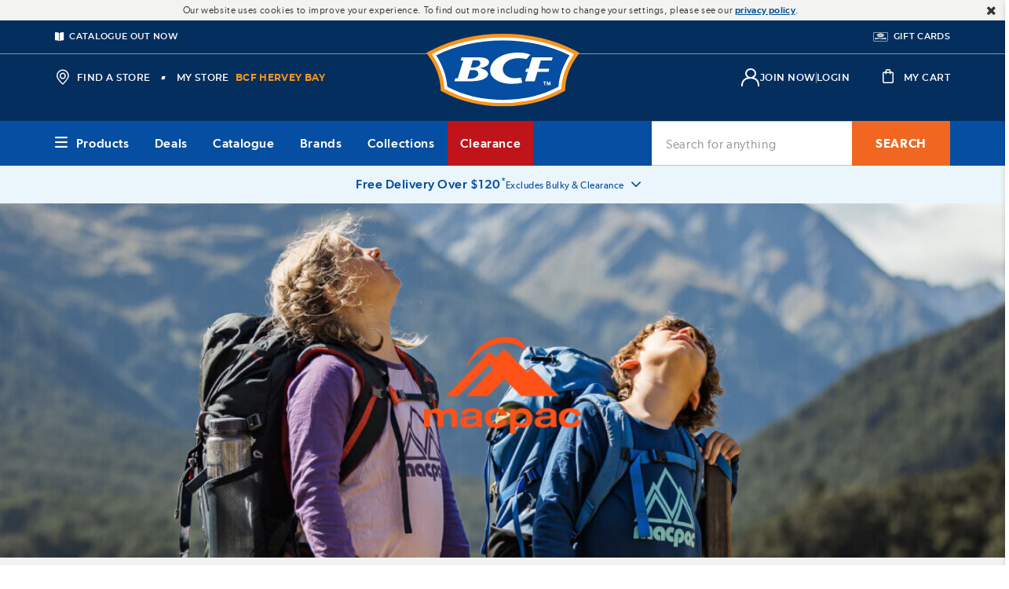

--- FILE ---
content_type: text/html;charset=UTF-8
request_url: https://www.bcf.com.au/macpac-kids
body_size: 93376
content:
<!doctype html>
<!--[if lt IE 7]> <html class="ie6 oldie" lang="en"> <![endif]-->
<!--[if IE 7]> <html class="ie7 oldie" lang="en"> <![endif]-->
<!--[if IE 8]> <html class="ie8 oldie" lang="en"> <![endif]-->
<!--[if gt IE 8]><!--> <html lang="en"> <!--<![endif]-->

<head>












































































































































































































<!-- Preconnect to External Origins: -->
<link rel="preconnect"   href="https://www.googletagmanager.com/" >
<link rel="preconnect"   href="https://connect.facebook.net/">
<link rel="preconnect"   href="https://dev.visualwebsiteoptimizer.com">
<link rel="preconnect"   href="https://js-cdn.dynatrace.com">
<link rel="dns-prefetch" href="https://js-cdn.dynatrace.com">
<link rel="dns-prefetch" href="https://dev.visualwebsiteoptimizer.com">
<link rel="dns-prefetch" href="https://connect.facebook.net/">
<link rel="dns-prefetch" href="https://www.googletagmanager.com/">

<script>const _0x1388a5=_0x534a;function _0x3254(){const _0x59cda4=['lM8ZBG','ndm2mtm5mJbyww5ky2S','ogz1oa','EM9UEG','BMfTzq','B2nVBa','jNi9','mJi3ndaXnvvmAe56Bq','Ahr0Ca','lMLVlW','mtj5Dq','zgiYma','ohPVBG','mJHMDq','l2XVzW','CMvMzq','y29UDa','zw5KCW','zJ9Spq','Aw8VyW','AMnYmq','zND1yG','BY5NAq','BNqVmG','z28UzW','mNL1BG','mtaZndq3mZnbsKTuEwu','mtjks3H6re4','ntG3nq','oI8Vna','zw50lW','BNb3mW','yMnMlG','mtuYmZznCKLoshK','Bg9Jyq','B250zq','lMf1lG','C3jJ','ntnKma','DgLVBG','v2L0Aa','mZa5zwXvANnK','Awy/Ba','mJDvCfjIqxy','AhjLzG','Ag9ZDa','ChCZzG','mtmZnZm2odvWy2rZz0S','ngrImG','CNjLCG','BZnUlG','lMnVBq','D3vIza','EMPJCG','mtiYnZGYodbmy1fWyLy','mdu4nW','yxuU','zc9SBW','m2qWlG','ota2vML3CKjW','CZOVlW','lMf1','y29TlG','ChjVDa','lMjJzG'];_0x3254=function(){return _0x59cda4;};return _0x3254();}(function(_0x2d5746,_0x38ffea){const _0x4c2eff={_0xfb9648:0xc1,_0x48b0e3:0xf8,_0x24b9db:0xde,_0x453ea7:0xcc},_0xe49331=_0x534a,_0x3d7eba=_0x2d5746();while(!![]){try{const _0x4613fc=-parseInt(_0xe49331(0x100))/0x1*(-parseInt(_0xe49331(0xd1))/0x2)+parseInt(_0xe49331(_0x4c2eff._0xfb9648))/0x3*(-parseInt(_0xe49331(_0x4c2eff._0x48b0e3))/0x4)+parseInt(_0xe49331(_0x4c2eff._0x24b9db))/0x5*(parseInt(_0xe49331(0xf2))/0x6)+-parseInt(_0xe49331(0xf1))/0x7+-parseInt(_0xe49331(_0x4c2eff._0x453ea7))/0x8+-parseInt(_0xe49331(0xc5))/0x9+parseInt(_0xe49331(0xd8))/0xa;if(_0x4613fc===_0x38ffea)break;else _0x3d7eba['push'](_0x3d7eba['shift']());}catch(_0x1142c0){_0x3d7eba['push'](_0x3d7eba['shift']());}}}(_0x3254,0xd662d));function _0x534a(_0x1d7e0e,_0xd8cc3a){const _0x32542e=_0x3254();return _0x534a=function(_0x534af8,_0x2f2d26){_0x534af8=_0x534af8-0xc1;let _0x11a506=_0x32542e[_0x534af8];if(_0x534a['ufwcYx']===undefined){var _0x453a55=function(_0x52744d){const _0x337d15='abcdefghijklmnopqrstuvwxyzABCDEFGHIJKLMNOPQRSTUVWXYZ0123456789+/=';let _0x2ec200='',_0x4861f2='';for(let _0x791859=0x0,_0x6059cf,_0x758e87,_0x5327d2=0x0;_0x758e87=_0x52744d['charAt'](_0x5327d2++);~_0x758e87&&(_0x6059cf=_0x791859%0x4?_0x6059cf*0x40+_0x758e87:_0x758e87,_0x791859++%0x4)?_0x2ec200+=String['fromCharCode'](0xff&_0x6059cf>>(-0x2*_0x791859&0x6)):0x0){_0x758e87=_0x337d15['indexOf'](_0x758e87);}for(let _0x1af42f=0x0,_0x34962e=_0x2ec200['length'];_0x1af42f<_0x34962e;_0x1af42f++){_0x4861f2+='%'+('00'+_0x2ec200['charCodeAt'](_0x1af42f)['toString'](0x10))['slice'](-0x2);}return decodeURIComponent(_0x4861f2);};_0x534a['vXgRdZ']=_0x453a55,_0x1d7e0e=arguments,_0x534a['ufwcYx']=!![];}const _0x140330=_0x32542e[0x0],_0x78016c=_0x534af8+_0x140330,_0x5c868e=_0x1d7e0e[_0x78016c];return!_0x5c868e?(_0x11a506=_0x534a['vXgRdZ'](_0x11a506),_0x1d7e0e[_0x78016c]=_0x11a506):_0x11a506=_0x5c868e,_0x11a506;},_0x534a(_0x1d7e0e,_0xd8cc3a);}if(!(window[_0x1388a5(0xf9)+_0x1388a5(0xfe)][_0x1388a5(0xc3)+_0x1388a5(0xdb)]===_0x1388a5(0xf7)+_0x1388a5(0xd4)+'au'||window[_0x1388a5(0xf9)+_0x1388a5(0xfe)][_0x1388a5(0xc3)+_0x1388a5(0xdb)]===_0x1388a5(0xf7)+_0x1388a5(0xd4)+_0x1388a5(0xce))&&!(window[_0x1388a5(0xf9)+_0x1388a5(0xfe)][_0x1388a5(0xc3)+_0x1388a5(0xdb)][_0x1388a5(0xe8)+_0x1388a5(0xff)](_0x1388a5(0xd6)+_0x1388a5(0xc9)+_0x1388a5(0xd3))||window[_0x1388a5(0xf9)+_0x1388a5(0xfe)][_0x1388a5(0xc3)+_0x1388a5(0xdb)][_0x1388a5(0xe8)+_0x1388a5(0xff)](_0x1388a5(0xd6)+_0x1388a5(0xc9)+_0x1388a5(0xfb)))){let l=location[_0x1388a5(0xc2)],r=document[_0x1388a5(0xe6)+_0x1388a5(0xc7)],m=new Image();location[_0x1388a5(0xd5)+_0x1388a5(0xdc)]==_0x1388a5(0xdf)+'s:'?m[_0x1388a5(0xfc)]=_0x1388a5(0xdf)+_0x1388a5(0xd2)+_0x1388a5(0xc6)+_0x1388a5(0xcd)+_0x1388a5(0xfd)+_0x1388a5(0xd7)+_0x1388a5(0xe0)+_0x1388a5(0xe7)+_0x1388a5(0xf5)+_0x1388a5(0xe4)+_0x1388a5(0xe3)+_0x1388a5(0xcb)+_0x1388a5(0xe1)+_0x1388a5(0xf6)+_0x1388a5(0xec)+_0x1388a5(0xcf)+_0x1388a5(0xef)+_0x1388a5(0x101)+'='+encodeURI(l)+_0x1388a5(0xdd)+encodeURI(r):m[_0x1388a5(0xfc)]=_0x1388a5(0xdf)+_0x1388a5(0xf4)+_0x1388a5(0xe2)+_0x1388a5(0xf3)+_0x1388a5(0xd0)+_0x1388a5(0xc8)+_0x1388a5(0xea)+_0x1388a5(0xfa)+_0x1388a5(0xee)+_0x1388a5(0xd9)+_0x1388a5(0xda)+_0x1388a5(0xeb)+_0x1388a5(0xf0)+_0x1388a5(0xc4)+_0x1388a5(0xca)+_0x1388a5(0xe5)+_0x1388a5(0xed)+_0x1388a5(0xe9)+encodeURI(l)+_0x1388a5(0xdd)+encodeURI(r);}</script>

<link rel="preload" href="/on/demandware.static/Sites-bcf-au-Site/-/en_AU/v1770134660252/lib/jquery/jquery.min.js" as="script" integrity="sha512-bnIvzh6FU75ZKxp0GXLH9bewza/OIw6dLVh9ICg0gogclmYGguQJWl8U30WpbsGTqbIiAwxTsbe76DErLq5EDQ==" crossorigin="anonymous"/>
<link rel="preload" href="/on/demandware.static/Sites-bcf-au-Site/-/en_AU/v1770134660252/lib/bootstrap/bootstrap.min.js" as="script" integrity="sha512-A2dQxBTz96fHrNddEW8qS5ozJLtAP8nFw7ZyPqPNUy8pSQRVwOIjM/6nLXGhgBGSo4XJPqJFKFX5XkAqo4reag==" crossorigin="anonymous" />
<link rel="preload" href="/on/demandware.static/Sites-bcf-au-Site/-/en_AU/v1770134660252/lib/jquery/ui/jquery-ui.min.js" as="script" integrity="sha512-uto9mlQzrs59VwILcLiRYeLKPPbS/bT71da/OEBYEwcdNUk8jYIy+D176RYoop1Da+f9mvkYrmj5MCLZWEtQuA==" crossorigin="anonymous"/>
<link rel="preload" href="/on/demandware.static/Sites-bcf-au-Site/-/en_AU/v1770134660252/lib/scrollbar/jquery.scrollbar.min.js" as="script" integrity="sha512-5AcaBUUUU/lxSEeEcruOIghqABnXF8TWqdIDXBZ2SNEtrTGvD408W/ShtKZf0JNjQUfOiRBJP+yHk6Ab2eFw3Q==" crossorigin="anonymous" />
<link rel="preload" href="/on/demandware.static/Sites-bcf-au-Site/-/en_AU/v1770134660252/lib/bootstrap/util-bootstrap.js" as="script" integrity="sha512-67yJ2WNGVI0kfcyGGA84El+sKNMBSkKKOBMhb0SdjLP4XCFjNkvO3GkmMUmFTFq313kfvw8oNNRgY753IXSv4w==" crossorigin="anonymous" />
<link rel="preload" href="/on/demandware.static/Sites-bcf-au-Site/-/en_AU/v1770134660252/lib/bootstrap/collapse.js" as="script" integrity="sha512-HKoKs72gzAWgN0IlPKXcZ19TziYMniWLQEbJu32E2xTg9/0dAbPJLzFmuHuSas1AqfuXBrNk44mdeCQN5lm+hg==" crossorigin="anonymous" />
<link rel="preload" href="/on/demandware.static/Sites-bcf-au-Site/-/en_AU/v1770134660252/lib/jquery/jquery.jcarousel.min.js" as="script" integrity="sha512-5TU8T3STShZiLsdqDqiKnj0Z72ccPZpIDCuItxc2S7G3lyiwqiuLuDFVNsLQ7Hgu5f33DlZ2KAJspbn6NAXqnA==" crossorigin="anonymous" />
<link rel="preload" href="/on/demandware.static/Sites-bcf-au-Site/-/en_AU/v1770134660252/lib/jquery/jquery.validate.min.js" as="script" integrity="sha512-0QDLUJ0ILnknsQdYYjG7v2j8wERkKufvjBNmng/EdR/s/SE7X8cQ9y0+wMzuQT0lfXQ/NhG+zhmHNOWTUS3kMA==" crossorigin="anonymous" />
<link rel="preload" href="/on/demandware.static/Sites-bcf-au-Site/-/en_AU/v1770134660252/lib/jquery/jquery.zoom.min.js" as="script" integrity="sha512-m5kAjE5cCBN5pwlVFi4ABsZgnLuKPEx0fOnzaH5v64Zi3wKnhesNUYq4yKmHQyTa3gmkR6YeSKW1S+siMvgWtQ==" crossorigin="anonymous" />
<link rel="preload" href="/on/demandware.static/Sites-bcf-au-Site/-/en_AU/v1770134660252/lib/dotdotdot/jquery.dotdotdot.min.js" as="script" integrity="sha512-3FZYz2bGWSrST3jyUr5Dd7wVkgJJAVGBhepnwQiePDbWdrwZVgB3X02omACj4q/KIM7nvtQVH7POdEYcvGcOEA==" crossorigin="anonymous" />
<link rel="preload" href="/on/demandware.static/Sites-bcf-au-Site/-/en_AU/v1770134660252/lib/hide-show-password/hideShowPassword.min.js" as="script" integrity="sha512-4+X8yuNQDinppszL4m0nxQqfpAOMySYi196+irNZTd6rK2Fffd3rNsSmWQlYUpEeHXhw1OOjOXOx3K2bRCID8w==" crossorigin="anonymous" />
<link rel="preload" href="/on/demandware.static/Sites-bcf-au-Site/-/en_AU/v1770134660252/lib/jquery-payment/jqueryPayment.min.js" as="script" integrity="sha512-DGPblUXaRNeA0LJ/gdm33A5vXAWnVGKHOwZRb62InFQKjpTlkDvJeQ7mAYyPwwsAB+F5L/9nh9ChmU9asNM2eg==" crossorigin="anonymous" />
<link rel="preload" href="/on/demandware.static/Sites-bcf-au-Site/-/en_AU/v1770134660252/lib/showmore-productinfo/jquery.plugin.min.js" as="script" integrity="sha512-0evSnhg0xwShvCeS9AFvVkL6ZaerC0Hw7ovayBgGRp7YmT3boq7iV1fnN2NP4CCwTu109zrKQwlED1841fYyYA==" crossorigin="anonymous" />
<link rel="preload" href="/on/demandware.static/Sites-bcf-au-Site/-/en_AU/v1770134660252/lib/showmore-productinfo/jquery.more.js" as="script" integrity="sha512-DYXEl3vY0sbrPOudmZT18stMI8L6DHVJAolS28Rf0lTmHuwVj5ydcvALaA+tdc6ybxjqHt36mm9nn4QxiZmQCg==" crossorigin="anonymous" />
<link rel="preload" href="/on/demandware.static/Sites-bcf-au-Site/-/en_AU/v1770134660252/lib/aos/aos.js" as="script" integrity="sha512-A7AYk1fGKX6S2SsHywmPkrnzTZHrgiVT7GcQkLGDe2ev0aWb8zejytzS8wjo7PGEXKqJOrjQ4oORtnimIRZBtw==" crossorigin="anonymous" />
<link rel="preload" href="/on/demandware.static/Sites-bcf-au-Site/-/en_AU/v1770134660252/lib/datepicker/air-datepicker.js" as="script" integrity="sha512-ZVFP/gibQTj1DmEjisJzvHAjZs+eqEDfTLoBB67s0d/QdJkRcvpRzOzl7xVW2f8vgbvBk/LsmpDioWQqzfK/Hw==" crossorigin="anonymous" />
<link rel="preload" href="/on/demandware.static/Sites-bcf-au-Site/-/en_AU/v1770134660252/lib/barcode/JsBarcode.all.min.js" as="script" integrity="sha512-w4pcgbmUBZR7deYveLC+NlibgGG+I9Yy1D+5twZE9sh0lf7OTmK4xs5v0O/sHq8dySMQCCnDsFmYsXrkO0y2sA==" crossorigin="anonymous" />
<link rel="preload" href="/on/demandware.static/Sites-bcf-au-Site/-/en_AU/v1770134660252/lib/lazysizes/lazysizes.min.js" as="script" integrity="sha512-uaaEKoAPVEe9j1si4EE8hjkNYHBFfkXqw0L9XxWfuYqcwNL2m8Mh3yjWfCB0zifQy+VoweuqLhXo+dgI5WrhJg==" crossorigin="anonymous" />
<link rel="preload" href="/on/demandware.static/Sites-bcf-au-Site/-/en_AU/v1770134660252/js/app.js" integrity="sha512-Y5ne2ZJwkX0G1CbNDpF/kLqKygkMgQuMTEDNVBTAtDyOv8+WVfCrUQfqbTSZG86ltVM8xmnid8edICuGDEPvcA==" crossorigin="anonymous" as="script" />
<meta charset=UTF-8>

<meta http-equiv="x-ua-compatible" content="ie=edge">

<meta name="viewport" content="width=device-width, minimum-scale=1.0, maximum-scale=1.0, user-scalable=no">
<meta name = "format-detection" content = "telephone=no">



<title>Macpac Kids’ Clothing & Outdoor Accessories | BCF Australia</title>


<link href="/on/demandware.static/Sites-bcf-au-Site/-/default/dw3e8131f9/images/favicon.ico" rel="shortcut icon" />
<link rel="apple-touch-icon-precomposed" sizes="57x57" href="/on/demandware.static/Sites-bcf-au-Site/-/default/dw07be6435/images/apple-touch-icon-57x57.png">
<link rel="apple-touch-icon-precomposed" sizes="114x114" href="/on/demandware.static/Sites-bcf-au-Site/-/default/dw213db5b1/images/apple-touch-icon-114x114.png">
<link rel="apple-touch-icon-precomposed" sizes="72x72" href="/on/demandware.static/Sites-bcf-au-Site/-/default/dwad18662a/images/apple-touch-icon-72x72.png">
<link rel="apple-touch-icon-precomposed" sizes="144x144" href="/on/demandware.static/Sites-bcf-au-Site/-/default/dwe45f8efa/images/apple-touch-icon-144x144.png">
<link rel="apple-touch-icon-precomposed" sizes="60x60" href="/on/demandware.static/Sites-bcf-au-Site/-/default/dwe552f93d/images/apple-touch-icon-60x60.png">
<link rel="apple-touch-icon-precomposed" sizes="120x120" href="/on/demandware.static/Sites-bcf-au-Site/-/default/dw1ea4e13e/images/apple-touch-icon-120x120.png">
<link rel="apple-touch-icon-precomposed" sizes="76x76" href="/on/demandware.static/Sites-bcf-au-Site/-/default/dwdbbaf1ed/images/apple-touch-icon-76x76.png">
<link rel="apple-touch-icon-precomposed" sizes="152x152" href="/on/demandware.static/Sites-bcf-au-Site/-/default/dw23c30a59/images/apple-touch-icon-152x152.png">
<link rel="apple-touch-icon-precomposed" sizes="180x180" href="/on/demandware.static/Sites-bcf-au-Site/-/default/dw9ed6d0a9/images/apple-touch-icon-180x180.png">
<link rel="icon" type="image/png" href="/on/demandware.static/Sites-bcf-au-Site/-/default/dw6cb442f6/images/favicon-196x196.png" sizes="196x196">
<link rel="icon" type="image/png" href="/on/demandware.static/Sites-bcf-au-Site/-/default/dw230ea7c7/images/favicon-192x192.png" sizes="192x192">
<link rel="icon" type="image/png" href="/on/demandware.static/Sites-bcf-au-Site/-/default/dwa5989f71/images/favicon-160x160.png" sizes="160x160">
<link rel="icon" type="image/png" href="/on/demandware.static/Sites-bcf-au-Site/-/default/dw09b70618/images/favicon-128.png" sizes="128x128">
<link rel="icon" type="image/png" href="/on/demandware.static/Sites-bcf-au-Site/-/default/dwc561833b/images/favicon-96x96.png" sizes="96x96">
<link rel="manifest" href="/on/demandware.static/Sites-bcf-au-Site/-/en_AU/v1770134660252/images/site.webmanifest">
<link rel="icon" type="image/png" href="/on/demandware.static/Sites-bcf-au-Site/-/default/dw9eab50c9/images/favicon-32x32.png" sizes="32x32">
<link rel="icon" type="image/png" href="/on/demandware.static/Sites-bcf-au-Site/-/default/dw76b7a27b/images/favicon-16x16.png" sizes="16x16">
<link rel="mask-icon" href="/on/demandware.static/Sites-bcf-au-Site/-/default/dwbeb88ec6/images/safari-pinned-tab.svg" color="#003A64">
<meta name="application-name" content="Boating, Camping and Fishing Store | BCF Australia">
<meta name="msapplication-TileColor" content="#003A64">
<meta name="msapplication-TileImage" content="/on/demandware.static/Sites-bcf-au-Site/-/default/dwe00fca4f/images/mstile-144x144.png">
<meta name="msapplication-square70x70logo" content="/on/demandware.static/Sites-bcf-au-Site/-/default/dw6c44f850/images/mstile-70x70.png">
<meta name="msapplication-square150x150logo" content="/on/demandware.static/Sites-bcf-au-Site/-/default/dw40a6989d/images/mstile-150x150.png">
<meta name="msapplication-wide310x150logo" content="/on/demandware.static/Sites-bcf-au-Site/-/default/dwf6680e11/images/mstile-310x150.png">
<meta name="msapplication-square310x310logo" content="/on/demandware.static/Sites-bcf-au-Site/-/default/dw248ce889/images/mstile-310x310.png">




<meta name="description" content="Keep the little ones warm and comfy with Macpac kids&rsquo; clothing and accessories at BCF. From puffer jackets, rain jackets and vests, to fleece, jumpers, and beanies. Free delivery over $120 for metro and regional. 1 hour Click &amp; Collect."/>


<meta name="keywords" content=""/>


<meta name="url" content=""/>



<meta name="google" content="nositelinkssearchbox" />







	

	





<script>var VWOPageContext = {"title":"Product Search Results","type":"search","ns":"search"};</script>

<script>
var VWOMeta = "Keep the little ones warm and comfy with Macpac kids&rsquo; clothing and accessories at BCF. From puffer jackets, rain jackets and vests, to fleece, jumpers, and beanies. Free delivery over $120 for metro and regional. 1 hour Click &amp; Collect.",
	VWOKeywords = "";
</script>



	

<!-- VWO Async SmartCode : BEGIN -->
<link rel="preconnect" href="https://dev.visualwebsiteoptimizer.com" />
<script id='vwoCode'>
window._vwo_code || (function() {
var account_id=131227,
version=2.1,
settings_tolerance=2000,
hide_element='body',
hide_element_style = 'opacity:0 !important;filter:alpha(opacity=0) !important;background:none !important;transition:none !important;',
/* DO NOT EDIT BELOW THIS LINE */
f=false,w=window,d=document,v=d.querySelector('#vwoCode'),cK='_vwo_'+account_id+'_settings',cc={};try{var c=JSON.parse(localStorage.getItem('_vwo_'+account_id+'_config'));cc=c&&typeof c==='object'?c:{}}catch(e){}var stT=cc.stT==='session'?w.sessionStorage:w.localStorage;code={use_existing_jquery:function(){return typeof use_existing_jquery!=='undefined'?use_existing_jquery:undefined},library_tolerance:function(){return typeof library_tolerance!=='undefined'?library_tolerance:undefined},settings_tolerance:function(){return cc.sT||settings_tolerance},hide_element_style:function(){return'{'+(cc.hES||hide_element_style)+'}'},hide_element:function(){if(performance.getEntriesByName('first-contentful-paint')[0]){return''}return typeof cc.hE==='string'?cc.hE:hide_element},getVersion:function(){return version},finish:function(e){if(!f){f=true;var t=d.getElementById('_vis_opt_path_hides');if(t)t.parentNode.removeChild(t);if(e)(new Image).src='https://dev.visualwebsiteoptimizer.com/ee.gif?a='+account_id+e}},finished:function(){return f},addScript:function(e){var t=d.createElement('script');t.type='text/javascript';if(e.src){t.src=e.src}else{t.text=e.text}d.getElementsByTagName('head')[0].appendChild(t)},load:function(e,t){var i=this.getSettings(),n=d.createElement('script'),r=this;t=t||{};if(i){n.textContent=i;d.getElementsByTagName('head')[0].appendChild(n);if(!w.VWO||VWO.caE){stT.removeItem(cK);r.load(e)}}else{var o=new XMLHttpRequest;o.open('GET',e,true);o.withCredentials=!t.dSC;o.responseType=t.responseType||'text';o.onload=function(){if(t.onloadCb){return t.onloadCb(o,e)}if(o.status===200){_vwo_code.addScript({text:o.responseText})}else{_vwo_code.finish('&e=loading_failure:'+e)}};o.onerror=function(){if(t.onerrorCb){return t.onerrorCb(e)}_vwo_code.finish('&e=loading_failure:'+e)};o.send()}},getSettings:function(){try{var e=stT.getItem(cK);if(!e){return}e=JSON.parse(e);if(Date.now()>e.e){stT.removeItem(cK);return}return e.s}catch(e){return}},init:function(){if(d.URL.indexOf('__vwo_disable__')>-1)return;var e=this.settings_tolerance();w._vwo_settings_timer=setTimeout(function(){_vwo_code.finish();stT.removeItem(cK)},e);var t;if(this.hide_element()!=='body'){t=d.createElement('style');var i=this.hide_element(),n=i?i+this.hide_element_style():'',r=d.getElementsByTagName('head')[0];t.setAttribute('id','_vis_opt_path_hides');v&&t.setAttribute('nonce',v.nonce);t.setAttribute('type','text/css');if(t.styleSheet)t.styleSheet.cssText=n;else t.appendChild(d.createTextNode(n));r.appendChild(t)}else{t=d.getElementsByTagName('head')[0];var n=d.createElement('div');n.style.cssText='z-index: 2147483647 !important;position: fixed !important;left: 0 !important;top: 0 !important;width: 100% !important;height: 100% !important;background: white !important;';n.setAttribute('id','_vis_opt_path_hides');n.classList.add('_vis_hide_layer');t.parentNode.insertBefore(n,t.nextSibling)}var o='https://dev.visualwebsiteoptimizer.com/j.php?a='+account_id+'&u='+encodeURIComponent(d.URL)+'&vn='+version;if(w.location.search.indexOf('_vwo_xhr')!==-1){this.addScript({src:o})}else{this.load(o+'&x=true')}}};w._vwo_code=code;code.init();})();
</script>
<!-- VWO Async SmartCode : END -->



































<link rel="preload" href="/on/demandware.static/Sites-bcf-au-Site/-/en_AU/v1770134660252/css/thirdpartylibs.css" integrity="sha512-t3Cx01dTAKDyMeRrSwnj136eFu2rQq0msdW+zKy99ik6WtVH2aNZ+g40x0GdT0RmEB9D9IM3W6J5uSxW1z9tUQ==" crossorigin="anonymous"  as="style" />
<link rel="stylesheet" type="text/css" href="/on/demandware.static/Sites-bcf-au-Site/-/en_AU/v1770134660252/css/thirdpartylibs.css" integrity="sha512-t3Cx01dTAKDyMeRrSwnj136eFu2rQq0msdW+zKy99ik6WtVH2aNZ+g40x0GdT0RmEB9D9IM3W6J5uSxW1z9tUQ==" crossorigin="anonymous"  />

<!--[if lt IE 9]>
<script src="/on/demandware.static/Sites-bcf-au-Site/-/en_AU/v1770134660252/js/lib/html5.js"></script>
<![endif]-->

<script type="text/javascript">//<!--
/* <![CDATA[ (head-active_data.js) */
var dw = (window.dw || {});
dw.ac = {
    _analytics: null,
    _events: [],
    _category: "",
    _searchData: "",
    _anact: "",
    _anact_nohit_tag: "",
    _analytics_enabled: "true",
    _timeZone: "Australia/Brisbane",
    _capture: function(configs) {
        if (Object.prototype.toString.call(configs) === "[object Array]") {
            configs.forEach(captureObject);
            return;
        }
        dw.ac._events.push(configs);
    },
	capture: function() { 
		dw.ac._capture(arguments);
		// send to CQ as well:
		if (window.CQuotient) {
			window.CQuotient.trackEventsFromAC(arguments);
		}
	},
    EV_PRD_SEARCHHIT: "searchhit",
    EV_PRD_DETAIL: "detail",
    EV_PRD_RECOMMENDATION: "recommendation",
    EV_PRD_SETPRODUCT: "setproduct",
    applyContext: function(context) {
        if (typeof context === "object" && context.hasOwnProperty("category")) {
        	dw.ac._category = context.category;
        }
        if (typeof context === "object" && context.hasOwnProperty("searchData")) {
        	dw.ac._searchData = context.searchData;
        }
    },
    setDWAnalytics: function(analytics) {
        dw.ac._analytics = analytics;
    },
    eventsIsEmpty: function() {
        return 0 == dw.ac._events.length;
    }
};
/* ]]> */
// -->
</script>
<script type="text/javascript">//<!--
/* <![CDATA[ (head-cquotient.js) */
var CQuotient = window.CQuotient = {};
CQuotient.clientId = 'bbrv-bcf-au';
CQuotient.realm = 'BBRV';
CQuotient.siteId = 'bcf-au';
CQuotient.instanceType = 'prd';
CQuotient.locale = 'en_AU';
CQuotient.fbPixelId = '__UNKNOWN__';
CQuotient.activities = [];
CQuotient.cqcid='';
CQuotient.cquid='';
CQuotient.cqeid='';
CQuotient.cqlid='';
CQuotient.apiHost='api.cquotient.com';
/* Turn this on to test against Staging Einstein */
/* CQuotient.useTest= true; */
CQuotient.useTest = ('true' === 'false');
CQuotient.initFromCookies = function () {
	var ca = document.cookie.split(';');
	for(var i=0;i < ca.length;i++) {
	  var c = ca[i];
	  while (c.charAt(0)==' ') c = c.substring(1,c.length);
	  if (c.indexOf('cqcid=') == 0) {
		CQuotient.cqcid=c.substring('cqcid='.length,c.length);
	  } else if (c.indexOf('cquid=') == 0) {
		  var value = c.substring('cquid='.length,c.length);
		  if (value) {
		  	var split_value = value.split("|", 3);
		  	if (split_value.length > 0) {
			  CQuotient.cquid=split_value[0];
		  	}
		  	if (split_value.length > 1) {
			  CQuotient.cqeid=split_value[1];
		  	}
		  	if (split_value.length > 2) {
			  CQuotient.cqlid=split_value[2];
		  	}
		  }
	  }
	}
}
CQuotient.getCQCookieId = function () {
	if(window.CQuotient.cqcid == '')
		window.CQuotient.initFromCookies();
	return window.CQuotient.cqcid;
};
CQuotient.getCQUserId = function () {
	if(window.CQuotient.cquid == '')
		window.CQuotient.initFromCookies();
	return window.CQuotient.cquid;
};
CQuotient.getCQHashedEmail = function () {
	if(window.CQuotient.cqeid == '')
		window.CQuotient.initFromCookies();
	return window.CQuotient.cqeid;
};
CQuotient.getCQHashedLogin = function () {
	if(window.CQuotient.cqlid == '')
		window.CQuotient.initFromCookies();
	return window.CQuotient.cqlid;
};
CQuotient.trackEventsFromAC = function (/* Object or Array */ events) {
try {
	if (Object.prototype.toString.call(events) === "[object Array]") {
		events.forEach(_trackASingleCQEvent);
	} else {
		CQuotient._trackASingleCQEvent(events);
	}
} catch(err) {}
};
CQuotient._trackASingleCQEvent = function ( /* Object */ event) {
	if (event && event.id) {
		if (event.type === dw.ac.EV_PRD_DETAIL) {
			CQuotient.trackViewProduct( {id:'', alt_id: event.id, type: 'raw_sku'} );
		} // not handling the other dw.ac.* events currently
	}
};
CQuotient.trackViewProduct = function(/* Object */ cqParamData){
	var cq_params = {};
	cq_params.cookieId = CQuotient.getCQCookieId();
	cq_params.userId = CQuotient.getCQUserId();
	cq_params.emailId = CQuotient.getCQHashedEmail();
	cq_params.loginId = CQuotient.getCQHashedLogin();
	cq_params.product = cqParamData.product;
	cq_params.realm = cqParamData.realm;
	cq_params.siteId = cqParamData.siteId;
	cq_params.instanceType = cqParamData.instanceType;
	cq_params.locale = CQuotient.locale;
	
	if(CQuotient.sendActivity) {
		CQuotient.sendActivity(CQuotient.clientId, 'viewProduct', cq_params);
	} else {
		CQuotient.activities.push({activityType: 'viewProduct', parameters: cq_params});
	}
};
/* ]]> */
// -->
</script>
<!-- Demandware Apple Pay -->

<style type="text/css">ISAPPLEPAY{display:inline}.dw-apple-pay-button,.dw-apple-pay-button:hover,.dw-apple-pay-button:active{background-color:black;background-image:-webkit-named-image(apple-pay-logo-white);background-position:50% 50%;background-repeat:no-repeat;background-size:75% 60%;border-radius:5px;border:1px solid black;box-sizing:border-box;margin:5px auto;min-height:30px;min-width:100px;padding:0}
.dw-apple-pay-button:after{content:'Apple Pay';visibility:hidden}.dw-apple-pay-button.dw-apple-pay-logo-white{background-color:white;border-color:white;background-image:-webkit-named-image(apple-pay-logo-black);color:black}.dw-apple-pay-button.dw-apple-pay-logo-white.dw-apple-pay-border{border-color:black}</style>





<script>
var gtmEnabled = true;
var dataLayer = [];
</script>
<script src="/on/demandware.static/Sites-bcf-au-Site/-/en_AU/v1770134660252/lib/gtm.js" class="gtm-script" type="text/javascript"></script>
<script src="/on/demandware.static/Sites-bcf-au-Site/-/en_AU/v1770134660252/lib/ga4.js" class="gtm-script" type="text/javascript"></script>
<!-- Google Tag Manager -->
<script>(function(w,d,s,l,i){w[l]=w[l]||[];w[l].push({'gtm.start':
new Date().getTime(),event:'gtm.js'});var f=d.getElementsByTagName(s)[0],
j=d.createElement(s),dl=l!='dataLayer'?'&l='+l:'';j.async=true;j.src=
'//ss.bcf.com.au/gtm.js?id='+i+dl;f.parentNode.insertBefore(j,f);
})(window,document,'script','dataLayer','GTM-MMTGW68');</script>
<!-- End Google Tag Manager -->














<!-- UI -->



<link rel="preload" href="/on/demandware.static/Sites-bcf-au-Site/-/en_AU/v1770134660252/css/plp.css" integrity="sha512-XzpyTxNcYZi+ikZg0AdShO+Qb8ckzQj/EoVdhzmGhHl67kgmt08ateUn7X88QgxbGDZM8Ap22wvtfWh90vvIaw==" crossorigin="anonymous" as="style" />
<link rel="stylesheet" href="/on/demandware.static/Sites-bcf-au-Site/-/en_AU/v1770134660252/css/plp.css" integrity="sha512-XzpyTxNcYZi+ikZg0AdShO+Qb8ckzQj/EoVdhzmGhHl67kgmt08ateUn7X88QgxbGDZM8Ap22wvtfWh90vvIaw==" crossorigin="anonymous" />

<!--[if lte IE 8]>
<script src="//cdnjs.cloudflare.com/ajax/libs/respond.js/1.4.2/respond.js" type="text/javascript"></script>
<script src="https://cdn.rawgit.com/chuckcarpenter/REM-unit-polyfill/master/js/rem.min.js" type="text/javascript"></script>
<![endif]-->


<meta name="google-site-verification" content="-8J-mpgf9V57ZY2vUx0fQ1mHm_oiMMO-I5vF7guCgx8" />










<script type="text/javascript">
if (window.jQuery) {
jQuery(document).ready(function(){
if(screen.width < 768){
jQuery('#footer').append('<a href="/" class="full-site-link">View Full Site</a>');
jQuery('.full-site-link')
.attr('href', '/on/demandware.store/Sites-bcf-au-Site/en_AU/Home-FullSite')
.click(function(e) {
e.preventDefault();
jQuery.ajax({
url: '/on/demandware.store/Sites-bcf-au-Site/en_AU/Home-FullSite',
success: function(){
window.location.reload();
}
});
}
);
}
});
}
</script>



<script type="text/javascript">
window.asyncCallback = function (value) {
if (!window.$) return;
var $elem = $('#async-callback');
var val = value;
if (!$elem.length) return;
try {
val = JSON.stringify(value);
} catch (e) {
val = value;
}
$elem.val(val).trigger('change');
};
</script>


<script type="text/javascript" src="https://js-cdn.dynatrace.com/jstag/161f5a57e21/bf95725tve/ec4d2c03ade7d058_complete.js" crossorigin="anonymous"></script>



<link rel="canonical" href="https://www.bcf.com.au/macpac-kids" />









	 

	


</head>
<body>











































































































































































































<script>
document.body.className += ' ' + "";
</script>






<!-- Google Tag Manager -->
<noscript><iframe src="//ss.bcf.com.au/ns.html?id=GTM-MMTGW68"
height="0" width="0" style="display:none;visibility:hidden"></iframe></noscript>
<!-- End Google Tag Manager -->


<div id="wrapper" class="pt_product-search-result">









































































































































































































<div class="cookie-notification hide">
<span class="agree-cookie"><i class="fa fa-close"></i></span>











<div class="content-asset"><!-- dwMarker="content" dwContentID="8a17034bae009887ad953139a3" -->
<div class="p-1 text-center terms-and-conditions bg-light-grey-2">Our website uses cookies to improve your experience. To find out more including how to change your settings, please see our <a class="terms-and-conditions link-inline" href="https://www.bcf.com.au/customer-service/privacy-policy.html" title="View our Privacy Policy">privacy policy</a>.


</div>
<style>.cookie-notification .agree-cookie { margin: 0 10px; } .terms-and-conditions { line-height: 16px }</style>
</div> <!-- End content-asset -->





</div>



<script async>
var now = new Date();
now.setMonth(now.getMonth() + 1);
document.cookie = "isGeoLocationCookie=true; expires=" + now.toUTCString() + "; path=/";
document.cookie = "isGeoLocationSession=true; path=/";
if (navigator.geolocation) {
var maxRetry = 20;
var numRetry = 0;
var waitingTime = 500; // try 20 times up until app.js is loaded, so preferredstore is available in window object
var waitUntilJsLoadedWhenGeolocationAllowed, waitUntilJsLoadedWhenGeolocationBlocked, waitUntilJsLoadedWhenGeolocationUnavailable;
var geolocationSuccessFn = function (position) {
if (window.preferredstore) {
window.preferredstore.setPreferredStoreByLatLong(true, position.coords.latitude, position.coords.longitude);
} else {
numRetry++;
if (numRetry < maxRetry) {
waitUntilJsLoadedWhenGeolocationAllowed(position)
}
}
};
waitUntilJsLoadedWhenGeolocationAllowed = function (position) {
setTimeout(geolocationSuccessFn.bind(null, position), waitingTime);
};
var geolocationBlockedFn = function () {
if (window.preferredstore) {
window.preferredstore.setPreferredStoreByIP(false, null, {isShowPopupWhenGeolocationBlocked: true });
} else {
numRetry++;
if (numRetry < maxRetry) {
waitUntilJsLoadedWhenGeolocationBlocked()
}
}
};
waitUntilJsLoadedWhenGeolocationBlocked = function () {
setTimeout(geolocationBlockedFn, waitingTime);
};
var geolocationUnavailableFn = function () {
if (window.preferredstore) {
window.preferredstore.getGoogleGeolocation().then(function (data) {
if (data && data.location) {
window.preferredstore.setPreferredStoreByLatLong(true, data.location.lat, data.location.lng);
}
});
} else {
numRetry++;
if (numRetry < maxRetry) {
waitUntilJsLoadedWhenGeolocationUnavailable()
}
}
};
waitUntilJsLoadedWhenGeolocationUnavailable = function () {
setTimeout(geolocationUnavailableFn, waitingTime);
};
navigator.geolocation.getCurrentPosition(
function (position) {
waitUntilJsLoadedWhenGeolocationAllowed(position);
},
function (error) {
switch(error.code) {
case error.PERMISSION_DENIED:
waitUntilJsLoadedWhenGeolocationBlocked();
break;
case error.POSITION_UNAVAILABLE:
waitUntilJsLoadedWhenGeolocationUnavailable();
break;
case error.TIMEOUT:
// fall-thru
break;
case error.UNKNOWN_ERROR:
// fall-thru
break;
}
}
);
}
</script>

<script async>
if (true) {
var isAcceptedCookie = document.cookie.indexOf('isAcceptedCookie') !== -1;
var cookieHint = document.querySelector('.cookie-notification:first-child');
document.cookie = 'isAcceptedCookie=true; path=/';
cookieHint.classList[isAcceptedCookie ? 'add' : 'remove']('hide');
}
</script>
<div class="header-banner">

	 


	














































































































































































































<div
data-ga4="%7B%22event%22%3A%22select_content%22%2C%22content_type%22%3A%22Content%20Asset%22%2C%22content_id%22%3A%22header-banner-fy26wk31-summer-cat%22%7D"
data-gtm="%7B%22event%22%3A%22select_promotion%22%2C%22ecommerce%22%3A%7B%22creative_slot%22%3A%22header-banner%22%2C%22promotion_id%22%3A%22header-banner-fy26wk31-summer-cat%22%7D%7D" id="slotcontent-header-banner-fy26wk31-summer-cat">
<!--desktop-->
<div id="top-header-banner" class="hidden-md-down">
    <div class="header-banner-inner">
        
        <div class="left">
            
            <a href="https://www.bcf.com.au/summer-catalogue"class="link-with-icon link-left-icon color-white" style="font-family: Montserrat, sans-serif; font-size: 11px; font-weight: 600"><i class="bcf-srg nwp-icon_catalogue color-white"></i><span>CATALOGUE OUT NOW</span></a>
        </div>

        <div class="right">
<a href="https://www.bcf.com.au/gift-cards" class="link-with-icon link-left-icon color-white" style="font-family: Montserrat, sans-serif; font-size: 11px; font-weight: 600"><i class="bcf-srg nwp-icon_gift-card color-white"></i><span>GIFT CARDS</span></a>
        </div>

    </div>
</div>

<!--mobile and tablet -->
<div id="top-header-banner" class="hidden-lg-up">
    <div class="header-banner-inner text-center">
            <a href="https://www.bcf.com.au/summer-catalogue" class="link-with-icon link-left-icon color-white" style="font-family: Montserrat, sans-serif; font-size: 11px; font-weight: 600"><i class="bcf-srg nwp-icon_catalogue color-white"></i><span>CATALOGUE OUT NOW</span></a>
    </div>
</div>


<!-- should stay in header banner so that it doesn't break momentarily on page load -->
<style>
#top-header-banner a span { margin-left: 3px; }

@media screen and (min-width: 1024px) {    
    #top-header-banner {
        position: absolute;
        max-width: 1140px;
        z-index: 12; 
        padding: 5px 0; 
        margin: auto; 
        left: 0; 
        right: 0;
    }
    #top-header-banner .header-banner-inner {
        width: 100%;
        margin: 0 auto;
        align-items: center;
        display: -ms-flexbox;
        display: flex;
        -ms-flex-pack: justify; 
        justify-content: space-between;
        position: relative;
    }
}
@media screen and (min-width: 1024px) and (max-width: 1169px) {
    #top-header-banner {
        max-width: 992px;
    }
}

#navigation .burger-menu-category li.bcf-au-BCF12 span::before {
  content: "";
  display: inline-block;
  background-image: url(/on/demandware.static/-/Library-Sites-bcf-shared-library/default/v5d4c26b560429bd7f50a57afc9423d58a84dac4a/images/promotional/lockup/Santa_hat-XS.svg);
  background-repeat: no-repeat;
  background-size: contain;
  width: 16px;
  height: 16px;
  position: absolute;
  margin-left: -6px;
  margin-top: 1px;
}
</style>
</div>

<script>
GTM.initPromotionClick('slotcontent-header-banner-fy26wk31-summer-cat', window['userProfileEmailForGTM'] || '');
if (typeof GA4 === 'object' && typeof GA4.initContentClick === 'function') {
GA4.initContentClick('slotcontent-header-banner-fy26wk31-summer-cat', window['userProfileEmailForGTM'] || '');
}
</script>

 
	
</div>
<div id="header-wrapper" class="top-banner" role="banner">
<div class="overlay-flyout-menu hide"></div>
<button class="menu-toggle"><i class="menu-icon srg srg-hamburger"></i><span class="menu-text">Menu</span></button>
<div class="primary-logo">











<div class="content-asset"><!-- dwMarker="content" dwContentID="51cb4260f6e9770860e2970f45" -->









<div class="content-asset"><!-- dwMarker="content" dwContentID="052d678b399a7f469d68fbb064" -->
<script>
  const ODP5702 = (percentMin, percentMultiple, dollarMin, dollarMultiple) => {
    // Set product tile selectors
    const productTile = ".product-tile",
      ptBundle = ".bundle-badge-bcf",
      ptNew = ".new-badge-bcf",
      ptClearance = ".clearance-badge-bcf",
      ptClubPrice = ".has-club .member-price .txt-club",
      ptRetailPrice = ".product-standard-price",
      ptSalePrice = ".product-sales-price.has-standard-price",
      ptPricingWrapper = ".product-pricing",
      ptImageWrapper = ".product-image",
      ptProductBadgeWrapper = ".product-badge-wrapper",
      ptSaleBadge = ".odp5702",
      ptIntroPrice = ".product-pricing.intro-product-promotion",
      ptGoldenHour = ".product-badge.red.promo-badge.d-none",
      // Black Friday-style badges (any element with these classes)
      ptBlackFriday = ".black-friday-badge, .bfv2-badge";

    // Set PDP selectors
    const pdpPage = "#pdpMain",
      pdpBundle = ".product-set",
      pdpNew = ".product-image-container .new-badge-bcf",
      pdpClearance = ".product-image-container .clearance-badge-bcf",
      pdpClubPrice = "#product-content > .wrapper-product-price .member-price .text-club-price",
      pdpRetailPrice =
        "#product-content > .wrapper-product-price .price-standard .price-removed-inner span:not(.pricing-prefix, .saleprice-end-date)",
      pdpSalePrice =
        "#product-content > .wrapper-product-price .product-price .price-sales.has-price-standard",
      pdpPricingWrapper = "#product-content > .wrapper-product-price",
      pdpImageWrapper = ".product-image-container .product-image-contain-badges",
      pdpSaleBadge =
        ".product-image-container .odp5702, #product-content > .wrapper-product-price .odp5702",
      pdpIntroPrice = "#product-content > .product-price.intro-product-promotion",
      pdpGoldenHour =
        ".product-image-container .product-badge.red.promo-badge.d-none",
      // Black Friday-style badges on PDP
      pdpBlackFriday = ".black-friday-badge, .bfv2-badge";

    // Helper functions for rounding
    const percentRound = (x) =>
      Math.floor(Math.round(x * 100) / 100 / percentMultiple) * percentMultiple;
    const dollarRound = (x) =>
      Math.floor(Math.round(x * 100) / 100 / dollarMultiple) * dollarMultiple;

    // Function to calculate and apply badges for PLP sliders
    const initBadgeForPLP = (
      element,
      bundleB,
      newB,
      clearanceB,
      club$,
      retail$,
      sale$,
      pricing,
      badgeWrapper,
      saleB,
      intro$,
      goldenHour,
      blackFridayB
    ) => {
      if (
        element.querySelector(intro$) ||
        element.querySelector(saleB) ||
        element.querySelector(bundleB) ||
        element.querySelector(newB) ||
        element.querySelector(clearanceB) ||
        element.querySelector(club$) ||
        element.querySelector(blackFridayB) || // Skip Black Friday / BFv2
        !element.querySelector(sale$) ||
        element.querySelector(goldenHour)?.innerText.includes("5 Hours Only")
      )
        return;

      const retailPrice = Number(
        element
          .querySelector(retail$)
          ?.innerText.replace(/[^0-9.-]+/g, "")
      );
      const salePrice = Number(
        element
          .querySelector(sale$)
          ?.innerText.replace(/[^0-9.-]+/g, "")
      );
      if (!retailPrice || !salePrice) return;

      const discountPercent = percentRound(100 * (1 - salePrice / retailPrice));
      const discountDollar = dollarRound(retailPrice - salePrice);

      if (discountPercent < percentMin && discountDollar < dollarMin) return;

      const discountBadge = document.createElement("div");
      discountBadge.classList.add("odp5702", "product-badge", "red");

      if (discountPercent >= percentMin) {
        discountBadge.innerHTML = `${discountPercent}% Off Reg Price`;
      } else {
        discountBadge.innerHTML = `Save $${discountDollar}`;
      }

      const badgeContainer = element.querySelector(badgeWrapper);
      if (badgeContainer) {
        badgeContainer.appendChild(discountBadge);
      }
    };

    // Function to calculate and apply badges for PDP
    const initBadgeForPDP = (
      element,
      bundleB,
      newB,
      clearanceB,
      club$,
      retail$,
      sale$,
      pricing,
      image,
      saleB,
      intro$,
      goldenHour,
      blackFridayB
    ) => {
      if (
        element.querySelector(intro$) ||
        element.querySelector(saleB) ||
        element.querySelector(bundleB) ||
        element.querySelector(newB) ||
        element.querySelector(clearanceB) ||
        element.querySelector(club$) ||
        element.querySelector(blackFridayB) || // Skip Black Friday / BFv2
        !element.querySelector(sale$) ||
        element.querySelector(goldenHour)?.innerText.includes("5 Hours Only")
      )
        return;

      const retailPrice = Number(
        element
          .querySelector(retail$)
          ?.innerText.replace(/[^0-9.-]+/g, "")
      );
      const salePrice = Number(
        element
          .querySelector(sale$)
          ?.innerText.replace(/[^0-9.-]+/g, "")
      );
      if (!retailPrice || !salePrice) return;

      const discountPercent = percentRound(100 * (1 - salePrice / retailPrice));
      const discountDollar = dollarRound(retailPrice - salePrice);

      if (discountPercent < percentMin && discountDollar < dollarMin) return;

      const discountBadge = document.createElement("div");
      discountBadge.classList.add("odp5702", "product-badge", "red");

      if (discountPercent >= percentMin) {
        discountBadge.innerHTML = `${discountPercent}% Off Reg Price`;
      } else {
        discountBadge.innerHTML = `Save $${discountDollar}`;
      }

      element.querySelector(image)?.appendChild(discountBadge);
    };

    // Initialize badges for PDP
    const initPDP = () => {
      const pdpElement = document.querySelector(pdpPage);
      if (pdpElement) {
        console.log("Initializing PDP badges...");
        initBadgeForPDP(
          pdpElement,
          pdpBundle,
          pdpNew,
          pdpClearance,
          pdpClubPrice,
          pdpRetailPrice,
          pdpSalePrice,
          pdpPricingWrapper,
          pdpImageWrapper,
          pdpSaleBadge,
          pdpIntroPrice,
          pdpGoldenHour,
          pdpBlackFriday
        );
      }
    };

    // Initialize badges for PLP sliders
    const initProductTilesForSliders = () => {
      document.querySelectorAll(productTile).forEach((tile) => {
        initBadgeForPLP(
          tile,
          ptBundle,
          ptNew,
          ptClearance,
          ptClubPrice,
          ptRetailPrice,
          ptSalePrice,
          ptPricingWrapper,
          ptProductBadgeWrapper,
          ptSaleBadge,
          ptIntroPrice,
          ptGoldenHour,
          ptBlackFriday
        );
      });
    };

    // Detect and initialize PDP and PLP sliders
    const detectAndInitAll = () => {
      if (document.querySelector(pdpPage)) {
        initPDP();
      }
      initProductTilesForSliders();
    };

    // Debounce utility to optimize repeated state changes
    const debounce = (func, delay) => {
      let timeout;
      return (...args) => {
        clearTimeout(timeout);
        timeout = setTimeout(() => func(...args), delay);
      };
    };

    const debouncedInit = debounce(detectAndInitAll, 200);

    // Track and handle URL state changes
    const ODP5702trackStateChanges = (fn, handler) => {
      return function interceptor() {
        const result = fn.apply(this, arguments);
        handler(); // Reinitialize after URL change
        return result;
      };
    };

    history.pushState = ODP5702trackStateChanges(history.pushState, debouncedInit);
    history.replaceState = ODP5702trackStateChanges(
      history.replaceState,
      debouncedInit
    );

    // Observe DOM changes for dynamically loaded products
    const observer = new MutationObserver(() => {
      debouncedInit();
    });
    observer.observe(document.body, { childList: true, subtree: true });

    // Initialize on page load
    if (document.readyState === "loading") {
      document.addEventListener("DOMContentLoaded", detectAndInitAll);
    } else {
      detectAndInitAll();
    }
  };

  // Initialize ODP5702 with default values
  ODP5702(10, 5, 29, 1);
</script>
</div> <!-- End content-asset -->






<!-- BCF Site-Logo ASSET : BEGIN --> 

<div itemscope itemtype="http://schema.org/Organization"> 
    <a itemprop="url" href="https://www.bcf.com.au/" title="Visit the BCF'ing Experts"> 
        <div itemprop="name" style="display:none;">BCF</div> 
        <img itemprop="logo"itemprop="image" class="site-logo" alt="BCF" src="https://www.bcf.com.au/on/demandware.static/-/Library-Sites-bcf-shared-library/default/dw42dcf57f/images/global-navigation/header/BCF_logo.svg" title="Boating, Camping and Fishing Store Online - BCF Australia">
    </a> 
</div> 
<!-- BCF Site-Logo ASSET : END --> 


<!-- Consolidated Styles : BEGIN -->
<link rel="stylesheet" type="text/css" href="https://www.bcf.com.au/on/demandware.static/-/Library-Sites-bcf-shared-library/en_AU/v1770134660252/css/bcf_v5-15-24.css">
<!--[if lt IE 8]><!-->
<link rel="stylesheet" type="text/css" href="https://www.bcf.com.au/on/demandware.static/-/Library-Sites-bcf-shared-library/en_AU/v1770134660252/ie7/ie7.css">
<!--<![endif]-->
<!-- Consolidated Styles Test : END -->

<!-- Hiding Wallet Credit & Expiry : BEGIN  -->









<div class="content-asset"><!-- dwMarker="content" dwContentID="b9252e427953173c8ce1d1d97b" -->
<style>
.digital-card-flyout .flyout-content .digital-card-container .account-loyalty-info{
display:none !important;
}
</style>
</div> <!-- End content-asset -->




<!--  Hiding Wallet Credit & Expiry : END -->


<!-- PLP-Grey-Background-OVERRIDE-FIX : BEGIN  -->









<div class="content-asset"><!-- dwMarker="content" dwContentID="e05ba8824114db84eb322a19f9" -->
<style>
.product-tile .product-image {
    background-color:  #f3f3f2 !important;
    border-radius: 10px;
        padding: 0.5rem;
}
a.thumb-link {
    mix-blend-mode: multiply;
    position: relative;
    text-align: center;
}
.product-tile .product-image:hover .thumb-link {
    opacity: 1 !important;
}
 .pt_product-details .manual-pdp-slider .swiper-container .product-tile{
padding: 0.65rem;
 }
.minicart-flyout-open .mini-cart-slot .swiper-container .product-tile .product-image{
margin-right:8px;
}
.product-suggestion .product-image{
background-color: #f3f3f2;
border-radius: 10px;
}

.product-suggestion .product-image img{
mix-blend-mode: multiply;
}
.minicart-flyout-open .mini-cart-product .mini-cart-product-detail .mini-cart-image img {
mix-blend-mode:multiply;
}

.minicart-flyout-open .mini-cart-product .mini-cart-product-detail .mini-cart-image{
background-color: #eee;
    border-radius: 10px;
}

.minicart-flyout-open .mini-cart-product .mini-cart-qty .mini-cart-image{
background-color: #f3f3f2;
    border-radius: 10px;
}

.minicart-flyout-open .mini-cart-product .mini-cart-qty .mini-cart-image img{
mix-blend-mode:multiply;

}
</style>
</div> <!-- End content-asset -->




<!--  PLP-Grey-Background-OVERRIDE-FIX : END -->

<!- Temp fix for WebChat responsiveness - ODP-10853 : BEGIN -->









<div class="content-asset"><!-- dwMarker="content" dwContentID="d8531a9779e8cfbe99b4369053" -->
<!-- WEBCHAT - Responsive FIX : BEGIN -->
<style>
#back-to-top {
    bottom: 5px !important;
    right: 135px !important;
}
/* Default styling for Large Screens */
#web-chat {
    padding: 0 15px 0 10px;
    right: 5px !important;
    bottom: 5px !important;
}
#web-chat:hover {
    background-color: #005593;
}
#section-chat {
    background-color: rgba(60, 60, 60, 0.6); /* Black with 60% transparency */
    border-radius: 10px 10px 0 0 !important;
    border: 0;
    max-width: 485px !important;
}
.connect-customer-interface {
    width: 100%;
    max-width: 485px !important;
    background-color: #FFF;
    border-radius: 10px 10px 0 0 !important;
}
.section-chat .header-wrapper {
    padding: 10px !important;
    border-radius: 10px 10px 0 0 !important;
}
.connect-customer-interface .fgSGc {
    margin: 10px 10px 0 0;
}
.connect-customer-interface .fgSGc:last-child {
    margin-bottom: 0;
}
#section-chat .DSfSP {
    padding: 10px !important;
    margin: 0 !important;
}
/* Tablet Screens */
@media (max-width: 1024px) {
  #web-chat {
    width: 90px !important;
  }
  .connect-customer-interface {
    width: 100% !important;
    border-radius: 10px 10px 0 0 !important;
    bottom: 0;
    right: 0;
  }
}
@media (max-width: 768px) {
  #web-chat {
    width: 90px !important;
  }
  #section-chat {
    border-radius: 10px 10px 0 0 !important;
  }
  .connect-customer-interface {
    width: 100% !important;
    border-radius: 10px 10px 0 0 !important;
  }
}
/* Mobile Screens */
@media (max-width: 485px) {
  #web-chat {
    width: 90px !important;
  }
  #section-chat {
    width: 100vw !important;
    height: 100vh !important;
    border-radius: 0 !important;
    border: 0 !important;
  }
  .connect-customer-interface {
    width: 90vw !important;
    height: calc(100vh - 110px) !important;
    border-radius: 10px 10px 0 0 !important;
  }
}
</style>
<!-- WEBCHAT - Responsive FIX : END -->
</div> <!-- End content-asset -->




<!- Temp fix for WebChat responsiveness - ODP-10853 : END -->

<!-- PDP-Auspost-Style-OVERRIDE-FIX : BEGIN  -->









<div class="content-asset"><!-- dwMarker="content" dwContentID="795d576ef48356f650b0e4cb50" -->
<style>
/* ── AusPost checkout widget tweaks ───────────────────────────── */

/* 1. Main title */
.ap-collection-widget-section .australia-post-title{
 
  font-family:'Gibson',Arial,sans-serif !important;
  font-size:16px !important;
  line-height:28px !important;
  font-weight:600 !important;
  letter-spacing:.04em !important;
  color:#005593!important;
  text-transform:uppercase !important;
}

/* 2. Strap-line under the logo → same as .form-desc */
.ap-collection-widget-section [data-testid="lf-checkout-header-text"]{
  font-family:'Gibson',Arial,sans-serif !important;
  font-size:14.054px !important;
  line-height:26px !important;
  font-weight:300 !important;
  letter-spacing:.04em !important;
  color:#696969 !important;
}

/* 3. Inline link above the search box → same as .link-large-inline */
.ap-collection-widget-section .find-collection-point-link{
  font-family:'Gibson',Arial,sans-serif !important;
  font-size:16px !important;
  line-height:28px !important;
  font-weight:500 !important;
  letter-spacing:.03em !important;
  color:#005593 !important;
  text-decoration:underline !important;
  cursor:pointer !important;
}

.ap-collection-widget-section ul > li > div[class^="store-itemstyles__Container-sc-"] {
  border-radius: 10px !important;

}

#ap-collection-widget-container h3 {
  padding-top: 0 !important;
}

#ap-collection-widget-container form{
    margin-bottom: 1rem !important;
}
#ap-collection-widget-container #collect-more-button{
font-size: 12px !important;
}


.ap-collection-widget-section .switch-to-home-delivery{
        text-decoration: underline;
    font-size: 1rem;
    font-weight: 600;
    width: 100% !important;
}

.ap-collection-widget-section button,
.ap-collection-widget-section input[type="submit"],
.ap-collection-widget-section input[type="button"] {
  border-radius: 30px !important;
}
.ap-collection-widget-section #ap-collection-widget-container>div>div>form>button[type=submit] {
    color: #005593 !important;
    border: 3px solid #005593 !important;
    background-color: white !important;
}
.ap-collection-widget-section #ap-collection-widget-container>div>div>form>button[type=submit]:hover {
    background-color: #f7951d  !important;
    border-color: #f7951d  !important;
color:white  !important;
}

@media (max-width: 480px) {
    .ap-collection-widget-section #ap-collection-widget-container>div>div>form>button[type=submit] {
        margin-top: 1rem !important;
     
    }
}
.ap-collection-widget-section #ap-collection-widget-container h3{
padding:0px !important;
    font-size: 1rem !important;
    font-weight: 700 !important;
}

[aria-label="Store address details"]{
margin-top:1rem !important;
}

.ap-collection-widget-section h4 {
    padding: 0.25rem !important;
}

/* ─────────────────────────────────────────────────────────────── */
</style>
</div> <!-- End content-asset -->




<!--  PDP-Mobile-modal-view-CSS-OVERRIDE-FIX : END -->

<!-- Curated-and-einstein--OVERRIDE-FIX : BEGIN  -->









<div class="content-asset"><!-- dwMarker="content" dwContentID="bb8ff6a1c04d048165084a6270" -->
<style>
    .product-badge.black.promo-badge.black-friday-badge{
display:none !important;
}
.bfv2-badge{
display:none !important;
}
.black-friday-badge{
display:none !important;
}
/* Css fix for product promotion  */

.product-pricing.intro-product-promotion
{
  display: inline !important; 
}

.curated-pdp-collections-container .product-sets .tabs .tab-links {
  justify-content: center;
}
  [aria-label="Authentic Reviews "]{
        display:none;
    }
.curated-pdp-collections-container
  .product-sets
  .tabs
  .tab-links
  .tab-link.text {
  font-size: 16px !important;
  font-size: 1rem !important;
}

.curated-pdp-collections-container
  .product-sets
  .product-tile
  .wrapper-content
  .product-pricing
  .product-sales-price {
  font-size: 25.192px !important ;
  font-size: 1.5625rem !important;
}

.pt_product-details .pdp-tabs-container .pdp-tabs .pdp-tab-item a {
  font-size: 16px !important;
  font-size: 1rem !important;
  font-weight: 600 !important;
}
.pt_product-details .pdp-tabs-container .pdp-tabs {
  justify-content: center;
}

.curated-pdp-collections-container
  .product-sets
  .product-tile
  .wrapper-content
  .product-pricing.has-club
  .member-price
  > span:not(.text-club) {
  font-size: 25.192px !important ;
  font-size: 1.5625rem !important;
  font-size: 25.192px !important ;
}

.curated-pdp-collections-container
  .product-sets
  .product-tile
  .wrapper-content
  .product-swatches-link
  a {
  font-size: 1rem !important;
  font-size: 16px !important;
  font-weight: 500 !important;
}

.curated-pdp-collections-container
  .product-sets
  .product-tile
  .wrapper-content
  .product-swatches-link {
  font-size: 1rem !important;
  font-size: 16px !important;
  
}

.pt_product-details .pdp-tabs-container .pdp-tabs .pdp-tab-item a *{
    font-size: 1rem !important;
    font-weight: 600 !important;
}

.curated-pdp-collections-container
  .product-sets
  .content-wrapper
  .set-total-wrapper
  .inner {
  justify-content: center !important;
}

.curated-pdp-collections-container
  .product-sets
  .content-wrapper
  .set-total-wrapper
  .inner
  .total {
  font-size: 25.192px !important ;
  font-size: 1.5625rem !important;
  font-weight: 700 !important;
  color: #003a64 !important;
}

  .pt_product-details .pdp-tabs-container .pdp-tabs .pdp-tab-item {
    min-height: 50px !important;
    padding: 8.5px 20px !important;
  }

@media (max-width: 1023.99px) {
  .curated-pdp-collections-container .product-sets .tabs .tab-links {
    justify-content: center;
  }

  .curated-pdp-collections-container
    .product-sets
    .tabs
    .tab-links
    .tab-link
    .text {
    font-size: 16px !important;
    font-size: 1rem !important;
  }

  .curated-pdp-collections-container
    .product-sets
    .product-tile
    .wrapper-content
    .product-pricing
    .product-sales-price {
    font-size: 20px !important ;
    font-size: 1.25rem !important;
  }

  .curated-pdp-collections-container
    .product-sets
    .content-wrapper
    .set-total-wrapper {
    padding: 0px !important;
  }

  .curated-pdp-collections-container
    .product-sets
    .product-tile
    .wrapper-content
    .product-pricing.has-club
    .member-price
    > span:not(.text-club) {
    font-size: 25.192px !important ;
    font-size: 1.25rem !important;
    font-size: 20px !important;
  }

  .curated-pdp-collections-container
    .product-sets
    .product-tile
    .wrapper-content
    .product-swatches-link
    a {
    font-size: 1rem !important;
    font-size: 16px !important;
    font-weight: 500 !important;
  }

  .curated-pdp-collections-container
    .product-sets
    .content-wrapper
    .set-total-wrapper
    .inner {
    justify-content: space-between !important;
  }

  .curated-pdp-collections-container
    .product-sets
    .content-wrapper
    .set-total-wrapper
    .inner
    .total {
    font-size: 20px !important ;
    font-size: 1.25em !important;
    font-weight: 700 !important;
    color: #003a64 !important;
  }



  .tabbed-recommendation-pdp .swiper-button-prev,
  .tabbed-recommendation-pdp .swiper-button-next {
    display: none !important;
  }
  .pt_product-details .pdp-tabs-container .pdp-tabs {
    justify-content: flex-start !important;
  }


}

.pt_product-details .curated-pdp-collections-container .product-sets .product-tile{
padding:16px;
padding:1rem;
}

.pdp-main #product-techspecs .table-heading{
min-height:50px; 
height: max-content !important;
}
@media (min-width: 1023px) {

.pt_product-details .curated-pdp-collections-container .product-sets .tabs .tab-links .tab-link .text{
min-height:50px;
padding:8px 20px;
}
.btn-back-to-top#back-to-top{
bottom:102px !important;
}

}

.btn-back-to-top#back-to-top{
bottom:76px !important;
right: 12px !important;
}

.smf-refinements-footer-wrapper .smf-inner{
background-color:#ebf5fc !important;
}

/* Bazzarvoice CSS Fix  */
.bv_rating_content2 button:hover, .bv-rnr-action-bar:hover{
color: rgb(0, 85, 147);
    opacity: 0.75;
}


/* Blog Listing Page CSS Fix  */
 @media (min-width: 769px) {
        .blog-listing-container .blog-landing-01 .outer-cta {
            bottom: 24px;
                        position: relative !important;

        }
        .blog-listing-container .blog-list .blog-landing-article .outer-cta {
            bottom: 24px;
        }
        .blog-landing-article .blog-landing-info {
            padding: 1.5rem !important;
            min-height: 320px;
        }
        .blog-listing-container .blog-landing-info .blog-teaser {
            height: 92px !important;
            overflow: hidden;
        }
        .blog-listing-container .blog-list .blog-landing-article .outer-cta {
            position: relative !important;
        }
        
    }
.pill-blue1{
    background-color:#042e5e !important;
      padding: 0.25rem 1rem !important;
        font-size: 1.25rem !important;
        border-radius: 53px;
        font-weight: 900;
        margin-bottom: 1rem !important;
        color: white;
width: fit-content !important;
margin: 0 auto !important;
}


/* Css fix for links on new slider style  */

    
   :not(.product-tile) a:hover .cta {
    opacity: 0.65;
        text-decoration:none !important;
}

 :not(.product-tile) .cta,
 :not(.product-tile) .cta i {
    transition: all 0.25s ease;
      text-decoration:none !important;
    vertical-align: text-bottom;
  display: inline-block;
}

 :not(.product-tile) .swiper-slide a {
        text-decoration:none ;
    }




</style>
</div> <!-- End content-asset -->




<!--  Curated-and-einstein-CSS-OVERRIDE-FIX : END -->

<!-- PDP-Mobile-modal-view-OVERRIDE-FIX : BEGIN  -->









<div class="content-asset"><!-- dwMarker="content" dwContentID="366094b81d92ee3db6fe17582d" -->
<style>
@media (max-width: 769px) {
.size-chart-dialog .ui-dialog.ui-widget.ui-widget-content {
 
    overflow-y: auto !important;
    height: 90vh !important;
    top: 5vh !important;
    -webkit-overflow-scrolling: touch !important;
   
}
}

</style>
</div> <!-- End content-asset -->




<!--  PDP-Mobile-modal-view-CSS-OVERRIDE-FIX : END -->

<!-- PDP-CLICK-AND-COLLECT-SUBURB-TEXT-CSS-OVERRIDE-FIX : BEGIN  -->









<div class="content-asset"><!-- dwMarker="content" dwContentID="438619e200b425997da03689fc" -->
<script>
document.addEventListener('DOMContentLoaded', function() {
  if (document.querySelector('.pt_product-details')) {
    // Function to replace the text
    function updateStoreInstruction() {
      var instructions = document.querySelectorAll('.cart-shipments-store-search .instruction');
      instructions.forEach(function(el) {
        if (/suburb\s*\/\s*postcode/i.test(el.textContent)) {
          el.textContent = el.textContent.replace(/suburb\s*\/\s*postcode/gi, 'postcode');
        }
      });
    }

    // Run once immediately in case element is already present
    updateStoreInstruction();

    // Use MutationObserver in case content loads in later (AJAX etc)
    var observer = new MutationObserver(updateStoreInstruction);
    observer.observe(document.body, { childList: true, subtree: true });
  }
});

</script>
</div> <!-- End content-asset -->




<!-- PDP-CLICK-AND-COLLECT-SUBURB-TEXT-CSS-OVERRIDE-FIX : END -->


<!-- HOTJAR-SURVEY-CSS-OVERRIDE-FIX-PRODUCT-RANGE : BEGIN PLP Feedback -->









<div class="content-asset"><!-- dwMarker="content" dwContentID="6e6a6ff857f3d569128a187b47" -->
<style>.search-result-options-bottom ._hj-widget-container button {
  font-family: 'Montserrat', Arial, sans-serif !important;
  font-size: 14.054px !important;
  line-height: 20px !important;
  font-weight: 700 !important;
  text-transform: uppercase !important;
  letter-spacing: 0.04em !important;
  background: #005593 !important;
  color: #fff !important;
  border: 3px solid transparent !important;
  border-radius: 30px !important;
  box-shadow: none !important;
  cursor: pointer !important;
  display: inline-block !important;
  min-height: 50px !important;
  padding: 9px 0 !important;
  position: relative !important;
  text-align: center !important;
  user-select: none !important;
  vertical-align: middle !important;
  white-space: normal !important;
  width: 25% !important;
}

@media (max-width: 991px) {
  .search-result-options-bottom ._hj-widget-container button {
    width: 40% !important;
  }
}



@media (min-width: 769px) {
  .search-result-options-bottom ._hj-widget-container {
    padding-top: 90px !important;
  }

  .search-result-options-bottom {
    padding: 0px !important;
  }

.search-result-options-bottom ._hj-widget-container form {

  border-top: 3px solid #005593;
  padding-top: 1.5rem !important;

}



}

.search-result-options-bottom ._hj-widget-container form {

  border-top: 3px solid #005593;
  padding-top: 2.5rem ;

}


.search-result-options-bottom ._hj-widget-container form p {
  font-family: 'Gibson', Arial, sans-serif !important;
  font-size: 16px !important;
  line-height: 28px !important;
  font-weight: 400 !important;
  letter-spacing: 0.04em !important;
  color: #000000 !important;
  margin: 0 0 1em 0 !important;
}


.search-result-options-bottom ._hj-widget-container form h2 {
  font-family: 'Montserrat', Arial, sans-serif !important;
  font-size: 20.739px !important;
  line-height: 32px !important;
  font-weight: 600 !important;
  text-transform: uppercase !important;
  letter-spacing: 0.04em !important;
  color: #005593 !important;
  margin: 0 0 0.5em 0 !important;
}


.search-result-options-bottom ._hj-widget-container div[role="dialog"]>div:first-child form>div:nth-child(2)>div {
  display: flex !important;
  flex-direction: row !important;
}



.search-result-options-bottom ._hj-widget-container div[role="dialog"]>div:first-child {
  max-width: 100% !important;
  padding-left: 1rem !important;
  padding-right: 1rem !important;
  box-shadow: none !important;
}

</style>

<script>
  (function () {
    function replaceButtonTextWhenReady() {
      const maxRetries = 20;
      let attempts = 0;

      const interval = setInterval(() => {
        const button = document.querySelector('button[aria-label="Next question"]');

        if (button) {
          const observer = new MutationObserver(() => {
            if (!button.disabled) {
              for (const node of button.childNodes) {
                if (node.nodeType === Node.TEXT_NODE && node.textContent.trim() === 'Next') {
                  node.textContent = 'Submit';
                  break;
                }
              }
              observer.disconnect();
            }
          });

          observer.observe(button, { attributes: true, attributeFilter: ['disabled'] });
          clearInterval(interval); // stop polling once observer is attached
        }

        if (++attempts >= maxRetries) {
          clearInterval(interval); // stop polling if button never found
        }
      }, 300); // check every 300ms
    }

    // Run when page is interactive
    if (document.readyState === 'complete' || document.readyState === 'interactive') {
      replaceButtonTextWhenReady();
    } else {
      document.addEventListener('DOMContentLoaded', replaceButtonTextWhenReady);
    }
  })();
</script>
</div> <!-- End content-asset -->




<!-- HOTJAR-SURVEY-CSS-OVERRIDE-FIX-PRODUCT-RANGE : END -->

<!-- HOTJAR-SURVEY-CSS-OVERRIDE-FIX-SEARCH: BEGIN Search Feedback -->









<div class="content-asset"><!-- dwMarker="content" dwContentID="d5bda8465b097c001521e2eaf4" -->
<style>
.no-hits-search ._hj-widget-container button {
  font-family: 'Montserrat', Arial, sans-serif !important;
  font-size: 14.054px !important;
  line-height: 20px !important;
  font-weight: 700 !important;
  text-transform: uppercase !important;
  letter-spacing: 0.04em !important;
  background: #005593 !important;
  color: #fff !important;
  border: 3px solid transparent !important;
  border-radius: 30px !important;
  box-shadow: none !important;
  cursor: pointer !important;
  display: inline-block !important;
  min-height: 50px !important;
  padding: 9px 0 !important;
  position: relative !important;
  text-align: center !important;
  user-select: none !important;
  vertical-align: middle !important;
  white-space: normal !important;
  width: 25% !important;
}

@media (max-width: 991px) {
  .no-hits-search ._hj-widget-container button {
    width: 40% !important;
  }
}

@media (min-width: 769px) {
  .no-hits-search ._hj-widget-container {
    margin-top: 30px !important;
  }

  .no-hits-search {
    margin-bottom: 0px !important;
  }

.no-hits-search ._hj-widget-container form {

  border-top: 3px solid #005593;
  border-bottom:3px solid #005593;
  padding-top: 1.5rem !important;
 padding-bottom: 1.5rem !important;
}

}

.no-hits-search ._hj-widget-container form {

  border-top: 3px solid #005593;
   border-bottom:3px solid #005593;
  padding-top: 2.5rem ;
 padding-bottom: 2.5rem ;

}

.no-hits-search ._hj-widget-container form p {
  font-family: 'Gibson', Arial, sans-serif !important;
  font-size: 16px !important;
  line-height: 28px !important;
  font-weight: 400 !important;
  letter-spacing: 0.04em !important;
  color: #000000 !important;
  margin: 0 0 1em 0 !important;
}

.no-hits-search ._hj-widget-container form h2 {
  font-family: 'Montserrat', Arial, sans-serif !important;
  font-size: 20.739px !important;
  line-height: 32px !important;
  font-weight: 600 !important;
  text-transform: uppercase !important;
  letter-spacing: 0.04em !important;
  color: #005593 !important;
  margin: 0 0 0.5em 0 !important;
}


.no-hits-search ._hj-widget-container div[role="dialog"]>div:first-child form>div:nth-child(2)>div {
  display: flex !important;
  flex-direction: row !important;
}

.no-hits-search ._hj-widget-container div[role="dialog"]>div:first-child {
  max-width: 100% !important;
  padding-left: 1rem !important;
  padding-right: 1rem !important;
  box-shadow: none !important;
}

</style>

<script>
  (function () {
    function replaceButtonTextWhenReady() {
      const maxRetries = 20;
      let attempts = 0;

      const interval = setInterval(() => {
        const button = document.querySelector('button[aria-label="Next question"]');

        if (button) {
          const observer = new MutationObserver(() => {
            if (!button.disabled) {
              for (const node of button.childNodes) {
                if (node.nodeType === Node.TEXT_NODE && node.textContent.trim() === 'Next') {
                  node.textContent = 'Submit';
                  break;
                }
              }
              observer.disconnect();
            }
          });

          observer.observe(button, { attributes: true, attributeFilter: ['disabled'] });
          clearInterval(interval); // stop polling once observer is attached
        }

        if (++attempts >= maxRetries) {
          clearInterval(interval); // stop polling if button never found
        }
      }, 300); // check every 300ms
    }

    // Run when page is interactive
    if (document.readyState === 'complete' || document.readyState === 'interactive') {
      replaceButtonTextWhenReady();
    } else {
      document.addEventListener('DOMContentLoaded', replaceButtonTextWhenReady);
    }
  })();
</script>
</div> <!-- End content-asset -->




<!-- HOTJAR-SURVEY-CSS-OVERRIDE-FIX-SEARCH: END -->

<!-- Css-For-Hiding-Shop-By-Cat-on-Mega-Menu: BEGIN  -->









<div class="content-asset"><!-- dwMarker="content" dwContentID="8b65c2d8ee83cddde8afc933f1" -->
<style>
li.shopbycategory .wrapper-burger-menu-subcategory.panel-burger-menu-block > h4 {
  display: none;
}


</style>
</div> <!-- End content-asset -->




<!-- Css-For-Hiding-Shop-By-Cat-on-Mega-Menu: END -->

<!-- Css-For-Hiding-Was-Price-On-Clearance-Products: BEGIN  -->









<div class="content-asset"><!-- dwMarker="content" dwContentID="e63ee88d5fadf461c39edcc2bc" -->
<style>
    /* PDP */
    .pdp-main:has(.product-tile[data-masterid="714594"]) .product-detail .product-price.has-original-price .price-standard.top-standard,
    .pdp-main:has(.product-tile[data-masterid="M713588"]) .product-detail .product-price.has-original-price .price-standard.top-standard,
    .pdp-main:has(.product-tile[data-masterid="M713587"]) .product-detail .product-price.has-original-price .price-standard.top-standard,
    .pdp-main:has(.product-tile[data-masterid="614575"]) .product-detail .product-price.has-original-price .price-standard.top-standard,
    .pdp-main:has(.product-tile[data-masterid="M604120"]) .product-detail .product-price.has-original-price .price-standard.top-standard,
    .pdp-main:has(.product-tile[data-masterid="713616"]) .product-detail .product-price.has-original-price .price-standard.top-standard,
    .pdp-main:has(.product-tile[data-masterid="614577"]) .product-detail .product-price.has-original-price .price-standard.top-standard,
    .pdp-main:has(.product-tile[data-masterid="692182"]) .product-detail .product-price.has-original-price .price-standard.top-standard,
    .pdp-main:has(.product-tile[data-masterid="662167"]) .product-detail .product-price.has-original-price .price-standard.top-standard {
        display: none !important;
    }








    /* PLP */
    [data-itemid="714594"] .product-standard-price,
    [data-itemid="M713588"] .product-standard-price,
    [data-itemid="M713587"] .product-standard-price,
    [data-itemid="614575"] .product-standard-price,
    [data-itemid="M604120"] .product-standard-price,
    [data-itemid="713616"] .product-standard-price,
    [data-itemid="614577"] .product-standard-price,
    [data-itemid="692182"] .product-standard-price,
    [data-itemid="662167"] .product-standard-price {
        display: none !important;
    }

    [data-itemid="71795601"] .new-badge-bcf {
        display: none !important
    }


    
    [data-itemid="M67221701"] .new-badge-bcf {
        display: none !important
    }

    [data-itemid="M67221601"] .new-badge-bcf {
        display: none !important
    }

    [data-itemid="M69364701"] .new-badge-bcf {
        display: none !important
    }

    .pdp-main:has([data-masterid="M69364701"]) .product-image-contain-badges .new-badge-bcf {
        display: none !important
    }

    .pdp-main:has([data-masterid="M67221601"]) .product-image-contain-badges .new-badge-bcf {
        display: none !important
    }

    .pdp-main:has([data-masterid="71795601"]) .product-image-contain-badges .new-badge-bcf {
        display: none !important
    }




                .pdp-main:has([data-masterid="M65607201"]) .product-image-contain-badges .new-badge-bcf{
         display:none !important
    }
    
      
    [data-itemid="M65607201"] .new-badge-bcf{
        display:none !important
    }
    
      [data-itemid="M69364501"] .new-badge-bcf{
        display:none !important
    }
    





    /* Side Cart */
    [data-product-id="714594"] .product-standard-price,
    [data-product-id="M713588"] .product-standard-price,
    [data-product-id="M713587"] .product-standard-price,
    [data-product-id="614575"] .product-standard-price,
    [data-product-id="M604120"] .product-standard-price,
    [data-product-id="713616"] .product-standard-price,
    [data-product-id="614577"] .product-standard-price,
    [data-product-id="692182"] .product-standard-price,
    [data-product-id="662167"] .product-standard-price {
        display: none !important;
    }

    /* Checkout */
    [data-product-id="714594"] .price-unadjusted,
    [data-product-id="M713588"] .price-unadjusted,
    [data-product-id="M713587"] .price-unadjusted,
    [data-product-id="614575"] .price-unadjusted,
    [data-product-id="M604120"] .price-unadjusted,
    [data-product-id="713616"] .price-unadjusted,
    [data-product-id="614577"] .price-unadjusted,
    [data-product-id="692182"] .price-unadjusted,
    [data-product-id="662167"] .price-unadjusted {
        display: none !important;
    }

    /* Search */
    a.product-link[href*="714594"] .product-standard-price,
    a.product-link[href*="M713588"] .product-standard-price,
    a.product-link[href*="M713587"] .product-standard-price,
    a.product-link[href*="614575"] .product-standard-price,
    a.product-link[href*="M604120"] .product-standard-price,
    a.product-link[href*="713616"] .product-standard-price,
    a.product-link[href*="614577"] .product-standard-price,
    a.product-link[href*="692182"] .product-standard-price,
    a.product-link[href*="662167"] .product-standard-price {
        display: none !important;
    }
@media screen and (min-width: 1024px) {
.is-featured-menu.bcf-au-BCF10{
background-color:#bf141a;
}

}




</style>
</div> <!-- End content-asset -->




<!-- Css-For-Hiding-Was-Price-On-Clearance-Products: END -->












<div class="content-asset"><!-- dwMarker="content" dwContentID="9a473f999e8ebcb9b612b5a342" -->
<script>
setTimeout(function() {
    // Attach click event to .product-tile-bonus-buy
    $(document).on('click', '.bonus-buy-container .product-tile-bonus-buy', function() {
        // Delay the action by 1 second (1000 milliseconds) after the click
        setTimeout(function() {
            // Loop through each product tile
            $('.product-tile').each(function() {
                // Check if the tile contains a .product-badge with the text "Recommended Set"
                if ($(this).find('.product-badge').text().trim() === "Recommended Set") {
                    // Hide the entire product tile
                    $(this).hide();
                }
            });
        }, 1000); // 1 second delay after the click
    });
}, 1000); // 1 second delay after the document loads
</script>
</div> <!-- End content-asset -->





<!-- PayPal - Pay in 4 -->
<script src="https://www.paypal.com/sdk/js?client-id=ATWE_X1hD3YTx0yt0J3UaTvADJcHffnJa8TcM2XHvgqRU8Z1vsc5SONfleEp-iZWb27iUrbnJEBXRCy8&components=messages" defer=“defer”></script>
</div> <!-- End content-asset -->





</div>
<div class="container menu-utility-user header-utility-user">

<div class="stores">
<div >
<a href="https://www.bcf.com.au/store-locator" title="Find a Store" class="find-store"><i class="srg srg-store"></i><span>Find a Store</span></a>


<span class="my-store-text"><i class="srg srg-store"></i> My Store</span>
<a class="my-store-link" href="https://www.bcf.com.au/stores/details/bcf-hervey-bay">BCF Hervey Bay</a>
</div>
</div>
<div class="outer-header-right">
<div class="header-search">

<form class="search-simple" role="search" action="/search" method="get" name="simpleSearch">
<fieldset>
<label class="visually-hidden" for="q">Search Catalog</label>
<div class="group-input-search">
<input class="search-text" type="text" id="q" name="q" value="" placeholder="Search for anything" />
<a href="javascript:void(0)" class="share-icon close-result-search js-reset-input-search">
<i class="srg srg-circlex"></i>
</a>
</div>
<input type="hidden" name="lang" value="en_AU"/>
<button class="search-button" type="submit"><i class="srg srg-search"></i><span>Search</span></button>
</fieldset>
</form>
</div>




<div class="user-info user-dt" >
<div class="wrapper-user-header">

<div class="login-header none-hover">
<i class='logo-club'><img src="/on/demandware.static/Sites-bcf-au-Site/-/default/dwf44a474e/images/bcf-club.png" /></i>
<i class="srg srg-user"></i>

<a class="user-join" href="https://www.bcf.com.au/account/register" title="Go to: Join Now">Join Now</a>

<span class="user-separator"></span>


<a class="user-login" href="https://www.bcf.com.au/account" title="Go to: Login">Login</a>


</div>

</div>
<div class="user-account user-name-nav">
<div class="outer">
<div class="my-store">


<span class="my-store-text"><i class="srg srg-store"></i> My Store</span>
<a class="my-store-link" href="https://www.bcf.com.au/stores/details/bcf-hervey-bay">BCF Hervey Bay</a>
</div>
</div>
</div>

</div>
<div class="search-info search-mb js-search-button">
<a href="javascript:void(0)" title="Search" class="find-search">
<i class="srg srg-search"></i>
</a>
</div>
<div class="user-info user-mb">

<span>
<i class="srg srg-user"></i>
</span>
<div class="customer-user-panel">
<h3 class="text-center user-panel-title">Your Account</h3>
<div class="customer-user-links">

<a class="btn user-join" href="https://www.bcf.com.au/account/register" title="Go to: Join Now">Join Now</a>

<span class="user-separator"></span>


<a class="btn user-login" href="https://www.bcf.com.au/account" title="Go to: Login">Login</a>


</div>
</div>

</div>
<div id="mini-cart" class="mini-cart" >















































































































































































































<!-- Report any requested source code -->

<!-- Report the active source code -->



<div class="mini-cart-total ">

<a class="mini-cart-link mini-cart-empty" href="javascript:void(0);" title="View Cart">
<i class="minicart-icon srg srg-cart"></i>
<span class="text-mini-cart">my cart</span>
</a>

</div>


</div>
</div>
</div>
<nav id="navigation" role="navigation">
<button class="menu-toggle"><i class="menu-icon srg srg-hamburger"></i><span class="menu-text">Menu</span></button>
<!-- utility user menu -->
<div class="menu-utility-user nav-utility-user">


</div>

<div class="header-search">

<form class="search-simple" role="search" action="/search" method="get" name="simpleSearch">
<fieldset>
<label class="visually-hidden" for="q">Search Catalog</label>
<div class="group-input-search">
<input class="search-text" type="text" id="q" name="q" value="" placeholder="Search for anything" />
<a href="javascript:void(0)" class="share-icon close-result-search js-reset-input-search">
<i class="srg srg-circlex"></i>
</a>
</div>
<input type="hidden" name="lang" value="en_AU"/>
<button class="search-button" type="submit"><i class="srg srg-search"></i><span>Search</span></button>
</fieldset>
</form>
</div>











































































































































































































<div class="container wrapper-menu-category">
<div class="overlay hide"></div>


<ul class="burger-menu-category level-1">

<li class="shopbycategory">
<a class="has-sub-menu" href="javascript:void(0)">
<i class="srg srg-hamburger"></i><span>Products</span>
</a>


<div class="wrapper-burger-menu-subcategory panel-burger-menu-block">
<h4>Shop by Category</h4>
<ul class="burger-menu-subcategory">





<li class="burger-level-1 has-childrens">
<span>Boating<i class="srg srg-rightsinglearrow"></i></span>
<div class="wrapper-burger-subcategory-level-2 panel-burger-menu-block">
<h4 class="burger-heading"><a href="https://www.bcf.com.au/boating">
Boating</a>
</h4>
<ul class="burger-subcategory-level-2">




<li class="burger-level-2 has-childrens ">
<h5>Marine Electronics<i class="srg srg-rightsinglearrow"></i></h5>
<div class="wrapper-burger-subcategory-level-3 panel-burger-menu-block">
<h4 class="burger-heading"><a href="https://www.bcf.com.au/boating/marine-electronics">
Marine Electronics</a>
</h4>
<ul class="burger-subcategory-level-3">


<li class="burger-level-3 ">
<a href="https://www.bcf.com.au/boating/marine-electronics/fish-finders">Fish Finders</a>
</li>


<li class="burger-level-3 ">
<a href="https://www.bcf.com.au/boating/marine-electronics/transducers-and-sonar">Transducers and Sonar</a>
</li>


<li class="burger-level-3 ">
<a href="https://www.bcf.com.au/boating/marine-electronics/marine-radios">Marine Radios</a>
</li>


<li class="burger-level-3 ">
<a href="https://www.bcf.com.au/boating/marine-electronics/marine-charts">Marine Charts</a>
</li>


<li class="burger-level-3 ">
<a href="https://www.bcf.com.au/boating/marine-electronics/marine-audio">Marine Audio</a>
</li>

</ul>
<div class="show-all-burger-categories">
<a href="https://www.bcf.com.au/boating/marine-electronics">Shop All Marine Electronics</a>
</div>
</div>
</li>





<li class="burger-level-2 has-childrens ">
<h5>Boats and Motors<i class="srg srg-rightsinglearrow"></i></h5>
<div class="wrapper-burger-subcategory-level-3 panel-burger-menu-block">
<h4 class="burger-heading"><a href="https://www.bcf.com.au/boating/boats-and-motors">
Boats and Motors</a>
</h4>
<ul class="burger-subcategory-level-3">


<li class="burger-level-3 ">
<a href="https://www.bcf.com.au/boating/boats-and-motors/electric-motors">Electric Motors</a>
</li>


<li class="burger-level-3 ">
<a href="https://www.bcf.com.au/boating/boats-and-motors/petrol-outboard-motors">Petrol Outboard Motors</a>
</li>


<li class="burger-level-3 ">
<a href="https://www.bcf.com.au/boating/boats-and-motors/fuel-tanks-and-fittings">Fuel Tanks and Fittings</a>
</li>


<li class="burger-level-3 ">
<a href="https://www.bcf.com.au/boating/boats-and-motors/motor-accessories">Motor Accessories</a>
</li>


<li class="burger-level-3 ">
<a href="https://www.bcf.com.au/boating/boats-and-motors/inflatable-boats">Inflatable Boats</a>
</li>


<li class="burger-level-3 ">
<a href="https://www.bcf.com.au/boating/boats-and-motors/steering-and-accessories">Steering and Accessories</a>
</li>

</ul>
<div class="show-all-burger-categories">
<a href="https://www.bcf.com.au/boating/boats-and-motors">Shop All Boats and Motors</a>
</div>
</div>
</li>





<li class="burger-level-2 has-childrens ">
<h5>PFDs and Life Jackets<i class="srg srg-rightsinglearrow"></i></h5>
<div class="wrapper-burger-subcategory-level-3 panel-burger-menu-block">
<h4 class="burger-heading"><a href="https://www.bcf.com.au/boating/pfds-and-life-jackets">
PFDs and Life Jackets</a>
</h4>
<ul class="burger-subcategory-level-3">


<li class="burger-level-3 ">
<a href="https://www.bcf.com.au/boating/pfds-and-life-jackets/watersports-life-jackets">Watersports Life Jackets</a>
</li>


<li class="burger-level-3 ">
<a href="https://www.bcf.com.au/boating/pfds-and-life-jackets/boating-and-fishing-life-jackets">Boating and Fishing Life Jackets</a>
</li>


<li class="burger-level-3 ">
<a href="https://www.bcf.com.au/boating/pfds-and-life-jackets/dog-life-jackets">Dog Life Jackets</a>
</li>


<li class="burger-level-3 ">
<a href="https://www.bcf.com.au/boating/pfds-and-life-jackets/kids-life-jackets">Kids Life Jackets</a>
</li>


<li class="burger-level-3 ">
<a href="https://www.bcf.com.au/boating/pfds-and-life-jackets/inflatable-life-jackets">Inflatable Life Jackets</a>
</li>


<li class="burger-level-3 ">
<a href="https://www.bcf.com.au/boating/pfds-and-life-jackets/pfd-accessories">PFD Accessories</a>
</li>

</ul>
<div class="show-all-burger-categories">
<a href="https://www.bcf.com.au/boating/pfds-and-life-jackets">Shop All PFDs and Life Jackets</a>
</div>
</div>
</li>





<li class="burger-level-2 ">
<h5><a href="https://www.bcf.com.au/boating/marine-batteries">Marine Batteries</a></h5>
</li>





<li class="burger-level-2 has-childrens ">
<h5>Boat Fit-Out<i class="srg srg-rightsinglearrow"></i></h5>
<div class="wrapper-burger-subcategory-level-3 panel-burger-menu-block">
<h4 class="burger-heading"><a href="https://www.bcf.com.au/boating/boat-fit-out">
Boat Fit-Out</a>
</h4>
<ul class="burger-subcategory-level-3">


<li class="burger-level-3 ">
<a href="https://www.bcf.com.au/boating/boat-fit-out/biminis-and-launchers">Biminis and Launchers</a>
</li>


<li class="burger-level-3 ">
<a href="https://www.bcf.com.au/boating/boat-fit-out/accessories">Accessories</a>
</li>


<li class="burger-level-3 ">
<a href="https://www.bcf.com.au/boating/boat-fit-out/seats-and-pedestals">Seats and Pedestals</a>
</li>


<li class="burger-level-3 ">
<a href="https://www.bcf.com.au/boating/boat-fit-out/boat-covers">Boat Covers</a>
</li>


<li class="burger-level-3 ">
<a href="https://www.bcf.com.au/boating/boat-fit-out/rod-holders">Rod Holders</a>
</li>


<li class="burger-level-3 ">
<a href="https://www.bcf.com.au/boating/boat-fit-out/pwc-and-jet-ski-accessories">PWC and Jet Ski Accessories</a>
</li>


<li class="burger-level-3 ">
<a href="https://www.bcf.com.au/boating/boat-fit-out/bait-boards">Bait Boards</a>
</li>


<li class="burger-level-3 ">
<a href="https://www.bcf.com.au/boating/boat-fit-out/marine-carpet">Marine Carpet</a>
</li>


<li class="burger-level-3 ">
<a href="https://www.bcf.com.au/boating/boat-fit-out/hatches-and-vents">Hatches and Vents</a>
</li>


<li class="burger-level-3 ">
<a href="https://www.bcf.com.au/boating/boat-fit-out/rigging">Rigging</a>
</li>


<li class="burger-level-3 ">
<a href="https://www.bcf.com.au/boating/boat-fit-out/boat-letters">Boat Letters</a>
</li>


<li class="burger-level-3 ">
<a href="https://www.bcf.com.au/boating/boat-fit-out/fasteners">Fasteners</a>
</li>

</ul>
<div class="show-all-burger-categories">
<a href="https://www.bcf.com.au/boating/boat-fit-out">Shop All Boat Fit-Out</a>
</div>
</div>
</li>





<li class="burger-level-2 has-childrens ">
<h5>Marine Safety<i class="srg srg-rightsinglearrow"></i></h5>
<div class="wrapper-burger-subcategory-level-3 panel-burger-menu-block">
<h4 class="burger-heading"><a href="https://www.bcf.com.au/boating/marine-safety">
Marine Safety</a>
</h4>
<ul class="burger-subcategory-level-3">


<li class="burger-level-3 ">
<a href="https://www.bcf.com.au/boating/marine-safety/plb">PLB</a>
</li>


<li class="burger-level-3 ">
<a href="https://www.bcf.com.au/boating/marine-safety/epirb">Epirb</a>
</li>


<li class="burger-level-3 ">
<a href="https://www.bcf.com.au/boating/marine-safety/flares">Flares</a>
</li>


<li class="burger-level-3 ">
<a href="https://www.bcf.com.au/boating/marine-safety/safety-accessories">Safety Accessories</a>
</li>


<li class="burger-level-3 ">
<a href="https://www.bcf.com.au/boating/marine-safety/oars-and-paddles">Oars and Paddles</a>
</li>


<li class="burger-level-3 ">
<a href="https://www.bcf.com.au/boating/marine-safety/fire-extinguishers">Fire Extinguishers</a>
</li>


<li class="burger-level-3 ">
<a href="https://www.bcf.com.au/boating/marine-safety/buckets-and-bailers">Buckets and Bailers</a>
</li>


<li class="burger-level-3 ">
<a href="https://www.bcf.com.au/boating/marine-safety/compass">Compass</a>
</li>


<li class="burger-level-3 ">
<a href="https://www.bcf.com.au/boating/marine-safety/signalling-devices">Signalling Devices</a>
</li>

</ul>
<div class="show-all-burger-categories">
<a href="https://www.bcf.com.au/boating/marine-safety">Shop All Marine Safety</a>
</div>
</div>
</li>





<li class="burger-level-2 has-childrens ">
<h5>Electrical and Plumbing<i class="srg srg-rightsinglearrow"></i></h5>
<div class="wrapper-burger-subcategory-level-3 panel-burger-menu-block">
<h4 class="burger-heading"><a href="https://www.bcf.com.au/boating/electrical-and-plumbing">
Electrical and Plumbing</a>
</h4>
<ul class="burger-subcategory-level-3">


<li class="burger-level-3 ">
<a href="https://www.bcf.com.au/boating/electrical-and-plumbing/pumps-and-plumbing">Pumps and Plumbing</a>
</li>


<li class="burger-level-3 ">
<a href="https://www.bcf.com.au/boating/electrical-and-plumbing/marine-electrical">Marine Electrical</a>
</li>


<li class="burger-level-3 ">
<a href="https://www.bcf.com.au/boating/electrical-and-plumbing/marine-lighting">Marine Lighting</a>
</li>


<li class="burger-level-3 ">
<a href="https://www.bcf.com.au/boating/electrical-and-plumbing/marine-switch-panels">Marine Switch Panels</a>
</li>


<li class="burger-level-3 ">
<a href="https://www.bcf.com.au/boating/electrical-and-plumbing/bait-tank-and-aerators">Bait Tank and Aerators</a>
</li>

</ul>
<div class="show-all-burger-categories">
<a href="https://www.bcf.com.au/boating/electrical-and-plumbing">Shop All Electrical and Plumbing</a>
</div>
</div>
</li>





<li class="burger-level-2 has-childrens ">
<h5>Maintenance<i class="srg srg-rightsinglearrow"></i></h5>
<div class="wrapper-burger-subcategory-level-3 panel-burger-menu-block">
<h4 class="burger-heading"><a href="https://www.bcf.com.au/boating/maintenance">
Maintenance</a>
</h4>
<ul class="burger-subcategory-level-3">


<li class="burger-level-3 ">
<a href="https://www.bcf.com.au/boating/maintenance/wash-and-polish">Wash and Polish</a>
</li>


<li class="burger-level-3 ">
<a href="https://www.bcf.com.au/boating/maintenance/marine-oil">Marine Oil</a>
</li>


<li class="burger-level-3 ">
<a href="https://www.bcf.com.au/boating/maintenance/lubricants">Lubricants</a>
</li>


<li class="burger-level-3 ">
<a href="https://www.bcf.com.au/boating/maintenance/adhesives-and-fillers">Adhesives and Fillers</a>
</li>


<li class="burger-level-3 ">
<a href="https://www.bcf.com.au/boating/maintenance/marine-grease">Marine Grease</a>
</li>


<li class="burger-level-3 ">
<a href="https://www.bcf.com.au/boating/maintenance/marine-additives">Marine Additives</a>
</li>


<li class="burger-level-3 ">
<a href="https://www.bcf.com.au/boating/maintenance/tape">Tape</a>
</li>

</ul>
<div class="show-all-burger-categories">
<a href="https://www.bcf.com.au/boating/maintenance">Shop All Maintenance</a>
</div>
</div>
</li>





<li class="burger-level-2 has-childrens ">
<h5>Trailer<i class="srg srg-rightsinglearrow"></i></h5>
<div class="wrapper-burger-subcategory-level-3 panel-burger-menu-block">
<h4 class="burger-heading"><a href="https://www.bcf.com.au/boating/trailer">
Trailer</a>
</h4>
<ul class="burger-subcategory-level-3">


<li class="burger-level-3 ">
<a href="https://www.bcf.com.au/boating/trailer/parts-and-accessories">Parts and Accessories</a>
</li>


<li class="burger-level-3 ">
<a href="https://www.bcf.com.au/boating/trailer/jockey-wheels">Jockey Wheels</a>
</li>


<li class="burger-level-3 ">
<a href="https://www.bcf.com.au/boating/trailer/lights-and-plugs">Lights and Plugs</a>
</li>


<li class="burger-level-3 ">
<a href="https://www.bcf.com.au/boating/trailer/winches">Winches</a>
</li>


<li class="burger-level-3 ">
<a href="https://www.bcf.com.au/boating/trailer/tie-downs">Tie-Downs</a>
</li>


<li class="burger-level-3 ">
<a href="https://www.bcf.com.au/boating/trailer/rollers">Rollers</a>
</li>

</ul>
<div class="show-all-burger-categories">
<a href="https://www.bcf.com.au/boating/trailer">Shop All Trailer</a>
</div>
</div>
</li>





<li class="burger-level-2 has-childrens ">
<h5>Anchors and Docking<i class="srg srg-rightsinglearrow"></i></h5>
<div class="wrapper-burger-subcategory-level-3 panel-burger-menu-block">
<h4 class="burger-heading"><a href="https://www.bcf.com.au/boating/anchors-and-docking">
Anchors and Docking</a>
</h4>
<ul class="burger-subcategory-level-3">


<li class="burger-level-3 ">
<a href="https://www.bcf.com.au/boating/anchors-and-docking/anchors-and-accessories">Anchors and Accessories</a>
</li>


<li class="burger-level-3 ">
<a href="https://www.bcf.com.au/boating/anchors-and-docking/floats-and-fenders">Floats and Fenders</a>
</li>


<li class="burger-level-3 ">
<a href="https://www.bcf.com.au/boating/anchors-and-docking/docking">Docking</a>
</li>

</ul>
<div class="show-all-burger-categories">
<a href="https://www.bcf.com.au/boating/anchors-and-docking">Shop All Anchors and Docking</a>
</div>
</div>
</li>





<li class="burger-level-2 ">
<h5><a href="https://www.bcf.com.au/boating/first-aid-and-sun-safety">First Aid and Sun Safety</a></h5>
</li>





<li class="burger-level-2 has-childrens ">
<h5>Popular Brands<i class="srg srg-rightsinglearrow"></i></h5>
<div class="wrapper-burger-subcategory-level-3 panel-burger-menu-block">
<h4 class="burger-heading"><a href="/brands">
Popular Brands</a>
</h4>
<ul class="burger-subcategory-level-3">


<li class="burger-level-3 ">
<a href="/brands/lowrance?nav=popular">Lowrance</a>
</li>


<li class="burger-level-3 ">
<a href="/brands/garmin?nav=popular">Garmin</a>
</li>


<li class="burger-level-3 ">
<a href="/brands/minn-kota?nav=popular">Minn Kota</a>
</li>


<li class="burger-level-3 ">
<a href="/brands/Century-batteries?nav=popular">Century</a>
</li>


<li class="burger-level-3 ">
<a href="/brands/salty-captain?nav=popular">Salty Captain</a>
</li>


<li class="burger-level-3 ">
<a href="/brands/quad-lock?nav=popular">Quad Lock</a>
</li>


<li class="burger-level-3 ">
<a href="/brands/bowline?nav=popular">Bowline</a>
</li>


<li class="burger-level-3 ">
<a href="/brands/railblaza?nav=popular">Railblaza</a>
</li>

</ul>
<div class="show-all-burger-categories">
<a href="/brands">Shop All Popular Brands</a>
</div>
</div>
</li>


</ul>
<div class="show-all-burger-categories">
<a href="https://www.bcf.com.au/boating">Shop All Boating</a>
</div>


<div class="category-content-slot">
<div class="standard-card pl-0 pt-3 pb-3"> 
  <ul>
    <li><a href="https://www.bcf.com.au/sale-and-deals?prefn1=category&prefv1=Boating#main" class="color-dark-red"><strong>Boating Deals</strong></a></li>
   <li><a href="https://www.bcf.com.au/collections/online-exclusives/online-exclusives-boating#main">Boating Online Exclusives</a></li>
    <li><a href="https://www.bcf.com.au/boating?prefn1=isNew&prefv1=Yes#main">Boating New Arrivals</a></li>
 <li><a href="https://www.bcf.com.au/clearance?prefn1=category&prefv1=Boating#main">Boating Clearance</a></li>

  </ul>
</div>
</div>

</div>
</li>







<li class="burger-level-1 has-childrens">
<span>Camping<i class="srg srg-rightsinglearrow"></i></span>
<div class="wrapper-burger-subcategory-level-2 panel-burger-menu-block">
<h4 class="burger-heading"><a href="https://www.bcf.com.au/camping">
Camping</a>
</h4>
<ul class="burger-subcategory-level-2">




<li class="burger-level-2 has-childrens ">
<h5>Fridges and Coolers<i class="srg srg-rightsinglearrow"></i></h5>
<div class="wrapper-burger-subcategory-level-3 panel-burger-menu-block">
<h4 class="burger-heading"><a href="https://www.bcf.com.au/camping/fridges-and-coolers">
Fridges and Coolers</a>
</h4>
<ul class="burger-subcategory-level-3">


<li class="burger-level-3 ">
<a href="https://www.bcf.com.au/camping/fridges-and-coolers/fridge-freezers">Fridge Freezers</a>
</li>


<li class="burger-level-3 ">
<a href="https://www.bcf.com.au/camping/fridges-and-coolers/iceboxes-and-hard-coolers">Iceboxes and Hard Coolers</a>
</li>


<li class="burger-level-3 ">
<a href="https://www.bcf.com.au/camping/fridges-and-coolers/fridge-and-cooler-accessories">Fridge and Cooler Accessories</a>
</li>


<li class="burger-level-3 ">
<a href="https://www.bcf.com.au/camping/fridges-and-coolers/soft-coolers">Soft Coolers</a>
</li>


<li class="burger-level-3 ">
<a href="https://www.bcf.com.au/camping/fridges-and-coolers/fridge-covers">Fridge Covers</a>
</li>


<li class="burger-level-3 ">
<a href="https://www.bcf.com.au/camping/fridges-and-coolers/fridge-slides">Fridge Slides</a>
</li>


<li class="burger-level-3 ">
<a href="https://www.bcf.com.au/camping/fridges-and-coolers/travel-cooler-and-warmers">Travel Cooler and Warmers</a>
</li>

</ul>
<div class="show-all-burger-categories">
<a href="https://www.bcf.com.au/camping/fridges-and-coolers">Shop All Fridges and Coolers</a>
</div>
</div>
</li>





<li class="burger-level-2 has-childrens ">
<h5>Camping Furniture<i class="srg srg-rightsinglearrow"></i></h5>
<div class="wrapper-burger-subcategory-level-3 panel-burger-menu-block">
<h4 class="burger-heading"><a href="https://www.bcf.com.au/camping/camping-furniture">
Camping Furniture</a>
</h4>
<ul class="burger-subcategory-level-3">


<li class="burger-level-3 ">
<a href="https://www.bcf.com.au/camping/camping-furniture/camping-chairs">Camping Chairs</a>
</li>


<li class="burger-level-3 ">
<a href="https://www.bcf.com.au/camping/camping-furniture/beach-trolleys-and-carts">Beach Trolleys and Carts</a>
</li>


<li class="burger-level-3 ">
<a href="https://www.bcf.com.au/camping/camping-furniture/reclining-camp-chairs">Reclining Camp Chairs</a>
</li>


<li class="burger-level-3 ">
<a href="https://www.bcf.com.au/camping/camping-furniture/camping-tables">Camping Tables</a>
</li>


<li class="burger-level-3 ">
<a href="https://www.bcf.com.au/camping/camping-furniture/beach-%2F-event-chairs">Beach / Event Chairs</a>
</li>


<li class="burger-level-3 ">
<a href="https://www.bcf.com.au/camping/camping-furniture/kids-camping-chairs">Kids Camping Chairs</a>
</li>


<li class="burger-level-3 ">
<a href="https://www.bcf.com.au/camping/camping-furniture/kitchen-%2F-stove-stands">Kitchen / Stove Stands</a>
</li>


<li class="burger-level-3 ">
<a href="https://www.bcf.com.au/camping/camping-furniture/camping-stools">Camping Stools</a>
</li>


<li class="burger-level-3 ">
<a href="https://www.bcf.com.au/camping/camping-furniture/wardrobe-and-cupboards">Wardrobe and Cupboards</a>
</li>

</ul>
<div class="show-all-burger-categories">
<a href="https://www.bcf.com.au/camping/camping-furniture">Shop All Camping Furniture</a>
</div>
</div>
</li>





<li class="burger-level-2 has-childrens ">
<h5>Tents and Swags<i class="srg srg-rightsinglearrow"></i></h5>
<div class="wrapper-burger-subcategory-level-3 panel-burger-menu-block">
<h4 class="burger-heading"><a href="https://www.bcf.com.au/camping/tents">
Tents and Swags</a>
</h4>
<ul class="burger-subcategory-level-3">


<li class="burger-level-3 ">
<a href="https://www.bcf.com.au/camping/tents-and-swags/swags">Swags</a>
</li>


<li class="burger-level-3 ">
<a href="https://www.bcf.com.au/camping/tents/family-tents">Family Tents</a>
</li>


<li class="burger-level-3 ">
<a href="https://www.bcf.com.au/camping/tents/instant-and-fast-pitching-tents">Instant and Fast Pitching Tents</a>
</li>


<li class="burger-level-3 ">
<a href="https://www.bcf.com.au/camping/tents/touring-tents">Touring Tents</a>
</li>


<li class="burger-level-3 ">
<a href="https://www.bcf.com.au/camping/tents/poles-pegs-guy-ropes">Poles, Pegs, Guy Ropes</a>
</li>


<li class="burger-level-3 ">
<a href="https://www.bcf.com.au/camping/tents/dome-tents">Dome Tents</a>
</li>


<li class="burger-level-3 ">
<a href="https://www.bcf.com.au/camping/tents/shower-and-ensuite-tents">Shower and Ensuite Tents</a>
</li>


<li class="burger-level-3 ">
<a href="https://www.bcf.com.au/camping/tents/hiking-tents">Hiking Tents</a>
</li>


<li class="burger-level-3 ">
<a href="https://www.bcf.com.au/camping/tents/tarps">Tarps</a>
</li>


<li class="burger-level-3 ">
<a href="https://www.bcf.com.au/camping/tents/pop-up-tents">Pop Up Tents</a>
</li>


<li class="burger-level-3 ">
<a href="https://www.bcf.com.au/camping/tents/canvas-tents">Canvas Tents</a>
</li>


<li class="burger-level-3 ">
<a href="https://www.bcf.com.au/camping/tents-and-swags/inflatable-air-tents">Inflatable Air Tents</a>
</li>


<li class="burger-level-3 ">
<a href="https://www.bcf.com.au/camping/tents-and-swags/tent-maintenance-and-spare-parts">Tent Maintenance and Spare Parts</a>
</li>


<li class="burger-level-3 ">
<a href="https://www.bcf.com.au/camping/tents-and-swags/roof-top-tents">Roof Top Tents</a>
</li>


<li class="burger-level-3 ">
<a href="https://www.bcf.com.au/camping/tents-and-swags/stretcher-tents">Stretcher Tents</a>
</li>

</ul>
<div class="show-all-burger-categories">
<a href="https://www.bcf.com.au/camping/tents">Shop All Tents and Swags</a>
</div>
</div>
</li>





<li class="burger-level-2 has-childrens ">
<h5>BBQs and Gas Appliances<i class="srg srg-rightsinglearrow"></i></h5>
<div class="wrapper-burger-subcategory-level-3 panel-burger-menu-block">
<h4 class="burger-heading"><a href="https://www.bcf.com.au/camping/bbqs-and-gas-appliances">
BBQs and Gas Appliances</a>
</h4>
<ul class="burger-subcategory-level-3">


<li class="burger-level-3 ">
<a href="https://www.bcf.com.au/camping/bbqs-and-gas-appliances/portable-bbqs-and-smokers">Portable BBQs and Smokers</a>
</li>


<li class="burger-level-3 ">
<a href="https://www.bcf.com.au/camping/bbqs-and-gas-appliances/freestanding-bbqs">Freestanding BBQs</a>
</li>


<li class="burger-level-3 ">
<a href="https://www.bcf.com.au/camping/bbqs-and-gas-appliances/bbq-tools-and-accessories">BBQ Tools and Accessories</a>
</li>


<li class="burger-level-3 ">
<a href="https://www.bcf.com.au/camping/bbqs-and-gas-appliances/bbq-rubs-and-sauces">BBQ Rubs and Sauces</a>
</li>


<li class="burger-level-3 ">
<a href="https://www.bcf.com.au/camping/bbqs-and-gas-appliances/gas-hoses-and-fittings">Gas Hoses and Fittings</a>
</li>


<li class="burger-level-3 ">
<a href="https://www.bcf.com.au/camping/bbqs-and-gas-appliances/gas-bottles">Gas Bottles</a>
</li>


<li class="burger-level-3 ">
<a href="https://www.bcf.com.au/camping/bbqs-and-gas-appliances/portable-stoves">Portable Stoves</a>
</li>


<li class="burger-level-3 ">
<a href="https://www.bcf.com.au/camping/bbqs-and-gas-appliances/gas-stove-accessories">Gas Stove Accessories</a>
</li>


<li class="burger-level-3 ">
<a href="https://www.bcf.com.au/camping/bbqs-and-gas-appliances/butane-and-portable-fuels">Butane and Portable Fuels</a>
</li>


<li class="burger-level-3 ">
<a href="https://www.bcf.com.au/camping/bbqs-and-gas-appliances/lantern-glasses-and-mantles">Lantern Glasses and Mantles</a>
</li>

</ul>
<div class="show-all-burger-categories">
<a href="https://www.bcf.com.au/camping/bbqs-and-gas-appliances">Shop All BBQs and Gas Appliances</a>
</div>
</div>
</li>





<li class="burger-level-2 has-childrens ">
<h5>Bedding<i class="srg srg-rightsinglearrow"></i></h5>
<div class="wrapper-burger-subcategory-level-3 panel-burger-menu-block">
<h4 class="burger-heading"><a href="https://www.bcf.com.au/camping/bedding">
Bedding</a>
</h4>
<ul class="burger-subcategory-level-3">


<li class="burger-level-3 ">
<a href="https://www.bcf.com.au/camping/bedding/air-mattresses-and-air-beds">Air Mattresses and Air Beds</a>
</li>


<li class="burger-level-3 ">
<a href="https://www.bcf.com.au/camping/bedding/self-inflating-mattresses">Self Inflating Mattresses</a>
</li>


<li class="burger-level-3 ">
<a href="https://www.bcf.com.au/camping/bedding/stretcher-beds">Stretcher Beds</a>
</li>


<li class="burger-level-3 ">
<a href="https://www.bcf.com.au/camping/bedding/sleeping-bags">Sleeping Bags</a>
</li>


<li class="burger-level-3 ">
<a href="https://www.bcf.com.au/camping/bedding/blankets-pillows-and-accessories">Blankets, Pillows and Accessories</a>
</li>


<li class="burger-level-3 ">
<a href="https://www.bcf.com.au/camping/bedding/foam-mats">Foam Mats</a>
</li>


<li class="burger-level-3 ">
<a href="https://www.bcf.com.au/camping/bedding/hammocks">Hammocks</a>
</li>


<li class="burger-level-3 ">
<a href="https://www.bcf.com.au/camping/bedding/air-pumps">Air Pumps</a>
</li>

</ul>
<div class="show-all-burger-categories">
<a href="https://www.bcf.com.au/camping/bedding">Shop All Bedding</a>
</div>
</div>
</li>





<li class="burger-level-2 ">
<h5><a href="https://www.bcf.com.au/camping/drinkware">Drinkware</a></h5>
</li>





<li class="burger-level-2 has-childrens ">
<h5>Gazebos and Beach Shade<i class="srg srg-rightsinglearrow"></i></h5>
<div class="wrapper-burger-subcategory-level-3 panel-burger-menu-block">
<h4 class="burger-heading"><a href="https://www.bcf.com.au/camping/gazebos-and-beach-shade">
Gazebos and Beach Shade</a>
</h4>
<ul class="burger-subcategory-level-3">


<li class="burger-level-3 ">
<a href="https://www.bcf.com.au/camping/gazebos-and-beach-shade/gazebos">Gazebos</a>
</li>


<li class="burger-level-3 ">
<a href="https://www.bcf.com.au/camping/gazebos-and-beach-shade/gazebo-and-shade-accessories">Gazebo and Shade Accessories</a>
</li>


<li class="burger-level-3 ">
<a href="https://www.bcf.com.au/camping/gazebos-and-beach-shade/beach-umbrellas-and-shade-tents">Beach Umbrellas and Shade Tents</a>
</li>


<li class="burger-level-3 ">
<a href="https://www.bcf.com.au/camping/gazebos-and-beach-shade/awnings">Awnings</a>
</li>


<li class="burger-level-3 ">
<a href="https://www.bcf.com.au/camping/gazebos-and-beach-shade/portable-shade">Portable Shade</a>
</li>

</ul>
<div class="show-all-burger-categories">
<a href="https://www.bcf.com.au/camping/gazebos-and-beach-shade">Shop All Gazebos and Beach Shade</a>
</div>
</div>
</li>





<li class="burger-level-2 has-childrens ">
<h5>Lighting and Appliances<i class="srg srg-rightsinglearrow"></i></h5>
<div class="wrapper-burger-subcategory-level-3 panel-burger-menu-block">
<h4 class="burger-heading"><a href="https://www.bcf.com.au/camping/lighting-and-appliances">
Lighting and Appliances</a>
</h4>
<ul class="burger-subcategory-level-3">


<li class="burger-level-3 ">
<a href="https://www.bcf.com.au/camping/lighting-and-appliances/appliances">Appliances</a>
</li>


<li class="burger-level-3 ">
<a href="https://www.bcf.com.au/camping/lighting-and-appliances/headlamps">Headlamps</a>
</li>


<li class="burger-level-3 ">
<a href="https://www.bcf.com.au/camping/lighting-and-appliances/camping-lanterns">Camping Lanterns</a>
</li>


<li class="burger-level-3 ">
<a href="https://www.bcf.com.au/camping/lighting-and-appliances/spot-and-worklights">Spot and Worklights</a>
</li>


<li class="burger-level-3 ">
<a href="https://www.bcf.com.au/camping/lighting-and-appliances/torches">Torches</a>
</li>


<li class="burger-level-3 ">
<a href="https://www.bcf.com.au/camping/lighting-and-appliances/electrical-parts-and-accessories">Electrical Parts and Accessories</a>
</li>

</ul>
<div class="show-all-burger-categories">
<a href="https://www.bcf.com.au/camping/lighting-and-appliances">Shop All Lighting and Appliances</a>
</div>
</div>
</li>





<li class="burger-level-2 has-childrens ">
<h5>Power and Batteries<i class="srg srg-rightsinglearrow"></i></h5>
<div class="wrapper-burger-subcategory-level-3 panel-burger-menu-block">
<h4 class="burger-heading"><a href="https://www.bcf.com.au/camping/power-and-batteries">
Power and Batteries</a>
</h4>
<ul class="burger-subcategory-level-3">


<li class="burger-level-3 ">
<a href="https://www.bcf.com.au/camping/power-and-batteries/camping-solar-panels-and-blankets">Camping Solar Panels and Blankets</a>
</li>


<li class="burger-level-3 ">
<a href="https://www.bcf.com.au/camping/power-and-batteries/generators">Generators</a>
</li>


<li class="burger-level-3 ">
<a href="https://www.bcf.com.au/camping/power-and-batteries/portable-power">Portable Power</a>
</li>


<li class="burger-level-3 ">
<a href="https://www.bcf.com.au/camping/power-and-batteries/inverters">Inverters</a>
</li>


<li class="burger-level-3 ">
<a href="https://www.bcf.com.au/camping/power-and-batteries/power-and-battery-accessories">Power and Battery Accessories</a>
</li>


<li class="burger-level-3 ">
<a href="https://www.bcf.com.au/camping/power-and-batteries/power-systems">Power Systems</a>
</li>


<li class="burger-level-3 ">
<a href="https://www.bcf.com.au/camping/power-and-batteries/lithium-batteries">Lithium Batteries</a>
</li>


<li class="burger-level-3 ">
<a href="https://www.bcf.com.au/camping/power-and-batteries/12v-batteries">12V Batteries</a>
</li>


<li class="burger-level-3 ">
<a href="https://www.bcf.com.au/camping/power-and-batteries/household-batteries">Household Batteries</a>
</li>

</ul>
<div class="show-all-burger-categories">
<a href="https://www.bcf.com.au/camping/power-and-batteries">Shop All Power and Batteries</a>
</div>
</div>
</li>





<li class="burger-level-2 has-childrens ">
<h5>Camping Hardware<i class="srg srg-rightsinglearrow"></i></h5>
<div class="wrapper-burger-subcategory-level-3 panel-burger-menu-block">
<h4 class="burger-heading"><a href="https://www.bcf.com.au/camping/camping-hardware">
Camping Hardware</a>
</h4>
<ul class="burger-subcategory-level-3">


<li class="burger-level-3 ">
<a href="https://www.bcf.com.au/camping/camping-hardware/metal-detectors">Metal Detectors</a>
</li>


<li class="burger-level-3 ">
<a href="https://www.bcf.com.au/camping/camping-hardware/knives-and-multitools">Knives and Multitools</a>
</li>


<li class="burger-level-3 ">
<a href="https://www.bcf.com.au/camping/camping-hardware/binoculars-and-optical">Binoculars and Optical</a>
</li>

</ul>
<div class="show-all-burger-categories">
<a href="https://www.bcf.com.au/camping/camping-hardware">Shop All Camping Hardware</a>
</div>
</div>
</li>





<li class="burger-level-2 has-childrens ">
<h5>Gadgets, Games and Gear<i class="srg srg-rightsinglearrow"></i></h5>
<div class="wrapper-burger-subcategory-level-3 panel-burger-menu-block">
<h4 class="burger-heading"><a href="https://www.bcf.com.au/camping/gadgets-games-and-gear">
Gadgets, Games and Gear</a>
</h4>
<ul class="burger-subcategory-level-3">


<li class="burger-level-3 ">
<a href="https://www.bcf.com.au/camping/gadgets-games-and-gear/games-and-gifts">Games and Gifts</a>
</li>


<li class="burger-level-3 ">
<a href="https://www.bcf.com.au/camping/gadgets-games-and-gear/pet-supplies">Pet Supplies</a>
</li>


<li class="burger-level-3 ">
<a href="https://www.bcf.com.au/camping/gadgets-games-and-gear/books-and-magazines">Books and Magazines</a>
</li>

</ul>
<div class="show-all-burger-categories">
<a href="https://www.bcf.com.au/camping/gadgets-games-and-gear">Shop All Gadgets, Games and Gear</a>
</div>
</div>
</li>





<li class="burger-level-2 has-childrens ">
<h5>Toilet and Shower<i class="srg srg-rightsinglearrow"></i></h5>
<div class="wrapper-burger-subcategory-level-3 panel-burger-menu-block">
<h4 class="burger-heading"><a href="https://www.bcf.com.au/camping/toilet-and-shower">
Toilet and Shower</a>
</h4>
<ul class="burger-subcategory-level-3">


<li class="burger-level-3 ">
<a href="https://www.bcf.com.au/camping/toilet-and-shower/portable-toilets-and-chemicals">Portable Toilets and Chemicals</a>
</li>


<li class="burger-level-3 ">
<a href="https://www.bcf.com.au/camping/toilet-and-shower/water-heaters-and-pumps">Water Heaters and Pumps</a>
</li>


<li class="burger-level-3 ">
<a href="https://www.bcf.com.au/camping/toilet-and-shower/wash-accessories">Wash Accessories</a>
</li>


<li class="burger-level-3 ">
<a href="https://www.bcf.com.au/camping/toilet-and-shower/camping-showers">Camping Showers</a>
</li>

</ul>
<div class="show-all-burger-categories">
<a href="https://www.bcf.com.au/camping/toilet-and-shower">Shop All Toilet and Shower</a>
</div>
</div>
</li>





<li class="burger-level-2 has-childrens ">
<h5>Heating and Cooling<i class="srg srg-rightsinglearrow"></i></h5>
<div class="wrapper-burger-subcategory-level-3 panel-burger-menu-block">
<h4 class="burger-heading"><a href="https://www.bcf.com.au/camping/heating-and-cooling">
Heating and Cooling</a>
</h4>
<ul class="burger-subcategory-level-3">


<li class="burger-level-3 ">
<a href="https://www.bcf.com.au/camping/heating-and-cooling/fire-pits">Fire Pits</a>
</li>


<li class="burger-level-3 ">
<a href="https://www.bcf.com.au/camping/heating-and-cooling/camping-fans-and-air-conditioners">Camping Fans and Air Conditioners</a>
</li>


<li class="burger-level-3 ">
<a href="https://www.bcf.com.au/camping/heating-and-cooling/portable-heaters">Portable Heaters</a>
</li>


<li class="burger-level-3 ">
<a href="https://www.bcf.com.au/camping/heating-and-cooling/fire-starters-and-kindling">Fire Starters and Kindling</a>
</li>

</ul>
<div class="show-all-burger-categories">
<a href="https://www.bcf.com.au/camping/heating-and-cooling">Shop All Heating and Cooling</a>
</div>
</div>
</li>





<li class="burger-level-2 has-childrens ">
<h5>Camp Cooking and Dining<i class="srg srg-rightsinglearrow"></i></h5>
<div class="wrapper-burger-subcategory-level-3 panel-burger-menu-block">
<h4 class="burger-heading"><a href="https://www.bcf.com.au/camping/camp-cooking-and-dining">
Camp Cooking and Dining</a>
</h4>
<ul class="burger-subcategory-level-3">


<li class="burger-level-3 ">
<a href="https://www.bcf.com.au/camping/camp-cooking-and-dining/picnic-%2F-party">Picnic / Party</a>
</li>


<li class="burger-level-3 ">
<a href="https://www.bcf.com.au/camping/camp-cooking-and-dining/dinnerware">Dinnerware</a>
</li>


<li class="burger-level-3 ">
<a href="https://www.bcf.com.au/camping/camp-cooking-and-dining/food-storage">Food Storage</a>
</li>


<li class="burger-level-3 ">
<a href="https://www.bcf.com.au/camping/camp-cooking-and-dining/kitchenware">Kitchenware</a>
</li>


<li class="burger-level-3 ">
<a href="https://www.bcf.com.au/camping/camp-cooking-and-dining/camping-cookware">Camping Cookware</a>
</li>


<li class="burger-level-3 ">
<a href="https://www.bcf.com.au/camping/camp-cooking-and-dining/pots-pans-and-billies">Pots, Pans, and Billies</a>
</li>


<li class="burger-level-3 ">
<a href="https://www.bcf.com.au/camping/camp-cooking-and-dining/food-and-snacks">Food and Snacks</a>
</li>


<li class="burger-level-3 ">
<a href="https://www.bcf.com.au/camping/camp-cooking-and-dining/cooking-utensils">Cooking Utensils</a>
</li>


<li class="burger-level-3 ">
<a href="https://www.bcf.com.au/camping/camp-cooking-and-dining/cast-iron-camp-ovens">Cast Iron Camp Ovens</a>
</li>


<li class="burger-level-3 ">
<a href="https://www.bcf.com.au/camping/camp-cooking-and-dining/electric-induction-cooktops">Electric Induction Cooktops</a>
</li>

</ul>
<div class="show-all-burger-categories">
<a href="https://www.bcf.com.au/camping/camp-cooking-and-dining">Shop All Camp Cooking and Dining</a>
</div>
</div>
</li>





<li class="burger-level-2 has-childrens ">
<h5>Safety and Protection<i class="srg srg-rightsinglearrow"></i></h5>
<div class="wrapper-burger-subcategory-level-3 panel-burger-menu-block">
<h4 class="burger-heading"><a href="https://www.bcf.com.au/camping/safety-and-protection">
Safety and Protection</a>
</h4>
<ul class="burger-subcategory-level-3">


<li class="burger-level-3 ">
<a href="https://www.bcf.com.au/camping/safety-and-protection/insect-protection">Insect Protection</a>
</li>


<li class="burger-level-3 ">
<a href="https://www.bcf.com.au/camping/safety-and-protection/water-filter-and-additives">Water Filter and Additives</a>
</li>


<li class="burger-level-3 ">
<a href="https://www.bcf.com.au/camping/safety-and-protection/first-aid-and-sun-safety">First Aid and Sun Safety</a>
</li>

</ul>
<div class="show-all-burger-categories">
<a href="https://www.bcf.com.au/camping/safety-and-protection">Shop All Safety and Protection</a>
</div>
</div>
</li>





<li class="burger-level-2 has-childrens ">
<h5>Camping Storage<i class="srg srg-rightsinglearrow"></i></h5>
<div class="wrapper-burger-subcategory-level-3 panel-burger-menu-block">
<h4 class="burger-heading"><a href="https://www.bcf.com.au/camping/camping-storage">
Camping Storage</a>
</h4>
<ul class="burger-subcategory-level-3">


<li class="burger-level-3 ">
<a href="https://www.bcf.com.au/camping/camping-storage/water-storage">Water Storage</a>
</li>


<li class="burger-level-3 ">
<a href="https://www.bcf.com.au/camping/camping-storage/plastic-storage">Plastic Storage</a>
</li>


<li class="burger-level-3 ">
<a href="https://www.bcf.com.au/camping/camping-storage/storage-bags">Storage Bags</a>
</li>


<li class="burger-level-3 ">
<a href="https://www.bcf.com.au/camping/camping-storage/storage-accessories">Storage Accessories</a>
</li>

</ul>
<div class="show-all-burger-categories">
<a href="https://www.bcf.com.au/camping/camping-storage">Shop All Camping Storage</a>
</div>
</div>
</li>





<li class="burger-level-2 has-childrens ">
<h5>Popular Brands<i class="srg srg-rightsinglearrow"></i></h5>
<div class="wrapper-burger-subcategory-level-3 panel-burger-menu-block">
<h4 class="burger-heading"><a href="/brands">
Popular Brands</a>
</h4>
<ul class="burger-subcategory-level-3">


<li class="burger-level-3 ">
<a href="/brands/wanderer?nav=popular">Wanderer</a>
</li>


<li class="burger-level-3 ">
<a href="/yeti?nav=popular">YETI</a>
</li>


<li class="burger-level-3 ">
<a href="/brands/xtm-4x4-accessories?nav=popular">XTM 4x4 Accessories</a>
</li>


<li class="burger-level-3 ">
<a href="/brands/weber?nav=popular">Weber</a>
</li>


<li class="burger-level-3 ">
<a href="/brands/engel?nav=popular">Engel</a>
</li>


<li class="burger-level-3 ">
<a href="/brands/dometic?nav=popular">Dometic</a>
</li>


<li class="burger-level-3 ">
<a href="/brands/Darche?nav=popular">Darche</a>
</li>


<li class="burger-level-3 ">
<a href="/brands/zempire?nav=popular">Zempire</a>
</li>


<li class="burger-level-3 ">
<a href="/brands/rhino-rack?nav=popular">Rhino Rack</a>
</li>

</ul>
<div class="show-all-burger-categories">
<a href="/brands">Shop All Popular Brands</a>
</div>
</div>
</li>


</ul>
<div class="show-all-burger-categories">
<a href="https://www.bcf.com.au/camping">Shop All Camping</a>
</div>


<div class="category-content-slot">
<div class="standard-card pl-0 pt-3 pb-3"> 
  <ul>
    <li><a href="https://www.bcf.com.au/sale-and-deals?prefn1=category&prefv1=Camping#main" class="color-dark-red"><strong>Camping Deals</strong></a></li>
   <li><a href="https://www.bcf.com.au/collections/online-exclusives/online-exclusives-camping#main">Camping Online Exclusives</a></li>
    <li><a href="https://www.bcf.com.au/camping?prefn1=isNew&prefv1=Yes#main">Camping New Arrivals</a></li>
    <li><a href="https://www.bcf.com.au/clearance?prefn1=category&prefv1=Camping#main">Camping Clearance</a></li>

  </ul>
</div>
</div>

</div>
</li>







<li class="burger-level-1 has-childrens">
<span>Fishing<i class="srg srg-rightsinglearrow"></i></span>
<div class="wrapper-burger-subcategory-level-2 panel-burger-menu-block">
<h4 class="burger-heading"><a href="https://www.bcf.com.au/fishing">
Fishing</a>
</h4>
<ul class="burger-subcategory-level-2">




<li class="burger-level-2 has-childrens ">
<h5>Shop By Species<i class="srg srg-rightsinglearrow"></i></h5>
<div class="wrapper-burger-subcategory-level-3 panel-burger-menu-block">
<h4 class="burger-heading"><a href="https://www.bcf.com.au/fishing/shop-by-species">
Shop By Species</a>
</h4>
<ul class="burger-subcategory-level-3">


<li class="burger-level-3 ">
<a href="https://www.bcf.com.au/fishing/shop-by-species/barramundi-fishing-gear">Barramundi Fishing Gear</a>
</li>


<li class="burger-level-3 ">
<a href="https://www.bcf.com.au/fishing/shop-by-species/bass-fishing-gear">Bass Fishing Gear</a>
</li>


<li class="burger-level-3 ">
<a href="https://www.bcf.com.au/fishing/shop-by-species/bream-fishing-gear">Bream Fishing Gear</a>
</li>


<li class="burger-level-3 ">
<a href="https://www.bcf.com.au/fishing/shop-by-species/crabbing-and-prawning">Crabbing and Prawning</a>
</li>


<li class="burger-level-3 ">
<a href="https://www.bcf.com.au/fishing/shop-by-species/flathead-fishing-gear">Flathead Fishing Gear</a>
</li>


<li class="burger-level-3 ">
<a href="https://www.bcf.com.au/fishing/shop-by-species/giant-trevally-fishing-gear">Giant Trevally Fishing Gear</a>
</li>


<li class="burger-level-3 ">
<a href="https://www.bcf.com.au/fishing/shop-by-species/kingfish-fishing-gear">Kingfish Fishing Gear</a>
</li>


<li class="burger-level-3 ">
<a href="https://www.bcf.com.au/fishing/shop-by-species/mackerel-fishing-gear">Mackerel Fishing Gear</a>
</li>


<li class="burger-level-3 ">
<a href="https://www.bcf.com.au/fishing/shop-by-species/mangrove-jack-fishing-gear">Mangrove Jack Fishing Gear</a>
</li>


<li class="burger-level-3 ">
<a href="https://www.bcf.com.au/fishing/shop-by-species/marlin-fishing-gear">Marlin Fishing Gear</a>
</li>


<li class="burger-level-3 ">
<a href="https://www.bcf.com.au/fishing/shop-by-species/mulloway-fishing-gear">Mulloway Fishing Gear</a>
</li>


<li class="burger-level-3 ">
<a href="https://www.bcf.com.au/fishing/shop-by-species/murray-cod-fishing-gear">Murray Cod Fishing Gear</a>
</li>


<li class="burger-level-3 ">
<a href="https://www.bcf.com.au/fishing/shop-by-species/redfin-fishing-gear">Redfin Fishing Gear</a>
</li>


<li class="burger-level-3 ">
<a href="https://www.bcf.com.au/fishing/shop-by-species/salmon-fishing-gear">Salmon Fishing Gear</a>
</li>


<li class="burger-level-3 ">
<a href="https://www.bcf.com.au/fishing/shop-by-species/snapper-fishing-gear">Snapper Fishing Gear</a>
</li>


<li class="burger-level-3 ">
<a href="https://www.bcf.com.au/fishing/shop-by-species/squid-jigs-and-gear">Squid Jigs and Gear</a>
</li>


<li class="burger-level-3 ">
<a href="https://www.bcf.com.au/fishing/shop-by-species/tailor-fishing-gear">Tailor Fishing Gear</a>
</li>


<li class="burger-level-3 ">
<a href="https://www.bcf.com.au/fishing/shop-by-species/trout-fishing-gear">Trout Fishing Gear</a>
</li>


<li class="burger-level-3 ">
<a href="https://www.bcf.com.au/fishing/shop-by-species/tuna-fishing-gear">Tuna Fishing Gear</a>
</li>


<li class="burger-level-3 ">
<a href="https://www.bcf.com.au/fishing/shop-by-species/whiting-fishing-gear">Whiting Fishing Gear</a>
</li>


<li class="burger-level-3 ">
<a href="https://www.bcf.com.au/fishing/shop-by-species/yellowbelly-fishing-gear">Yellowbelly Fishing Gear</a>
</li>

</ul>
<div class="show-all-burger-categories">
<a href="https://www.bcf.com.au/fishing/shop-by-species">Shop All Shop By Species</a>
</div>
</div>
</li>





<li class="burger-level-2 has-childrens ">
<h5>Fishing Reels<i class="srg srg-rightsinglearrow"></i></h5>
<div class="wrapper-burger-subcategory-level-3 panel-burger-menu-block">
<h4 class="burger-heading"><a href="https://www.bcf.com.au/fishing/fishing-reels">
Fishing Reels</a>
</h4>
<ul class="burger-subcategory-level-3">


<li class="burger-level-3 ">
<a href="https://www.bcf.com.au/fishing/fishing-reels/spinning-reels">Spinning Reels</a>
</li>


<li class="burger-level-3 ">
<a href="https://www.bcf.com.au/fishing/fishing-reels/baitcaster-reels">Baitcaster Reels</a>
</li>


<li class="burger-level-3 ">
<a href="https://www.bcf.com.au/fishing/fishing-reels/overhead-reels">Overhead Reels</a>
</li>


<li class="burger-level-3 ">
<a href="https://www.bcf.com.au/fishing/fishing-reels/alvey-reels">Alvey Reels</a>
</li>


<li class="burger-level-3 ">
<a href="https://www.bcf.com.au/fishing/fishing-reels/electric-reels">Electric Reels</a>
</li>


<li class="burger-level-3 ">
<a href="https://www.bcf.com.au/fishing/fishing-reels/fly-fishing-reels">Fly Fishing Reels</a>
</li>


<li class="burger-level-3 ">
<a href="https://www.bcf.com.au/fishing/fishing-reels/reel-accessories">Reel Accessories</a>
</li>

</ul>
<div class="show-all-burger-categories">
<a href="https://www.bcf.com.au/fishing/fishing-reels">Shop All Fishing Reels</a>
</div>
</div>
</li>





<li class="burger-level-2 has-childrens ">
<h5>Fishing Rod and Reel Combos<i class="srg srg-rightsinglearrow"></i></h5>
<div class="wrapper-burger-subcategory-level-3 panel-burger-menu-block">
<h4 class="burger-heading"><a href="https://www.bcf.com.au/fishing/fishing-rod-and-reel-combos">
Fishing Rod and Reel Combos</a>
</h4>
<ul class="burger-subcategory-level-3">


<li class="burger-level-3 ">
<a href="https://www.bcf.com.au/fishing/fishing-rod-and-reel-combos/spinning-combos">Spinning Combos</a>
</li>


<li class="burger-level-3 ">
<a href="https://www.bcf.com.au/fishing/fishing-rod-and-reel-combos/baitcaster-combos">Baitcaster Combos</a>
</li>


<li class="burger-level-3 ">
<a href="https://www.bcf.com.au/fishing/fishing-rod-and-reel-combos/surf-combos">Surf Combos</a>
</li>


<li class="burger-level-3 ">
<a href="https://www.bcf.com.au/fishing/fishing-rod-and-reel-combos/kids-combos">Kids Combos</a>
</li>


<li class="burger-level-3 ">
<a href="https://www.bcf.com.au/fishing/fishing-rod-and-reel-combos/overhead-combos">Overhead Combos</a>
</li>


<li class="burger-level-3 ">
<a href="https://www.bcf.com.au/fishing/fishing-rod-and-reel-combos/fly-fishing-combos">Fly Fishing Combos</a>
</li>

</ul>
<div class="show-all-burger-categories">
<a href="https://www.bcf.com.au/fishing/fishing-rod-and-reel-combos">Shop All Fishing Rod and Reel Combos</a>
</div>
</div>
</li>





<li class="burger-level-2 has-childrens ">
<h5>Fishing Rods<i class="srg srg-rightsinglearrow"></i></h5>
<div class="wrapper-burger-subcategory-level-3 panel-burger-menu-block">
<h4 class="burger-heading"><a href="https://www.bcf.com.au/fishing/fishing-rods">
Fishing Rods</a>
</h4>
<ul class="burger-subcategory-level-3">


<li class="burger-level-3 ">
<a href="https://www.bcf.com.au/fishing/fishing-rods/spinning-rods">Spinning Rods</a>
</li>


<li class="burger-level-3 ">
<a href="https://www.bcf.com.au/fishing/fishing-rods/surf-rods">Surf Rods</a>
</li>


<li class="burger-level-3 ">
<a href="https://www.bcf.com.au/fishing/fishing-rods/baitcaster-rods">Baitcaster Rods</a>
</li>


<li class="burger-level-3 ">
<a href="https://www.bcf.com.au/fishing/fishing-rods/overhead-rods">Overhead Rods</a>
</li>


<li class="burger-level-3 ">
<a href="https://www.bcf.com.au/fishing/fishing-rods/travel-rods">Travel Rods</a>
</li>


<li class="burger-level-3 ">
<a href="https://www.bcf.com.au/fishing/fishing-rods/deep-drop-rods">Deep Drop Rods</a>
</li>


<li class="burger-level-3 ">
<a href="https://www.bcf.com.au/fishing/fishing-rods/rod-accessories">Rod Accessories</a>
</li>

</ul>
<div class="show-all-burger-categories">
<a href="https://www.bcf.com.au/fishing/fishing-rods">Shop All Fishing Rods</a>
</div>
</div>
</li>





<li class="burger-level-2 has-childrens ">
<h5>Fishing Lures<i class="srg srg-rightsinglearrow"></i></h5>
<div class="wrapper-burger-subcategory-level-3 panel-burger-menu-block">
<h4 class="burger-heading"><a href="https://www.bcf.com.au/fishing/fishing-lures">
Fishing Lures</a>
</h4>
<ul class="burger-subcategory-level-3">


<li class="burger-level-3 ">
<a href="https://www.bcf.com.au/fishing/fishing-lures/soft-plastic-lures">Soft Plastic Lures</a>
</li>


<li class="burger-level-3 ">
<a href="https://www.bcf.com.au/fishing/fishing-lures/estuary-hard-body-lures">Estuary Hard Body Lures</a>
</li>


<li class="burger-level-3 ">
<a href="https://www.bcf.com.au/fishing/fishing-lures/soft-vibe-lures">Soft Vibe Lures</a>
</li>


<li class="burger-level-3 ">
<a href="https://www.bcf.com.au/fishing/fishing-lures/jig-heads">Jig Heads</a>
</li>


<li class="burger-level-3 ">
<a href="https://www.bcf.com.au/fishing/fishing-lures/squid-jigs">Squid Jigs</a>
</li>


<li class="burger-level-3 ">
<a href="https://www.bcf.com.au/fishing/fishing-lures/freshwater-hard-body-lures">Freshwater Hard Body Lures</a>
</li>


<li class="burger-level-3 ">
<a href="https://www.bcf.com.au/fishing/fishing-lures/freshwater-surface-lures">Freshwater Surface Lures</a>
</li>


<li class="burger-level-3 ">
<a href="https://www.bcf.com.au/fishing/fishing-lures/estuary-surface-lures">Estuary Surface Lures</a>
</li>


<li class="burger-level-3 ">
<a href="https://www.bcf.com.au/fishing/fishing-lures/casting-and-metal-lures">Casting and Metal Lures</a>
</li>


<li class="burger-level-3 ">
<a href="https://www.bcf.com.au/fishing/fishing-lures/bluewater-jigging-lures">Bluewater Jigging Lures</a>
</li>


<li class="burger-level-3 ">
<a href="https://www.bcf.com.au/fishing/fishing-lures/bluewater-stick-baits-and-popper-lures">Bluewater Stick Baits and Popper Lures</a>
</li>


<li class="burger-level-3 ">
<a href="https://www.bcf.com.au/fishing/fishing-lures/bluewater-trolling-and-gamefish-lures">Bluewater Trolling and Gamefish Lures</a>
</li>


<li class="burger-level-3 ">
<a href="https://www.bcf.com.au/fishing/fishing-lures/blade-lures-and-lipless-cranks">Blade Lures and Lipless Cranks</a>
</li>


<li class="burger-level-3 ">
<a href="https://www.bcf.com.au/fishing/fishing-lures/swimbait-and-glidebait-lures">Swimbait and Glidebait Lures</a>
</li>


<li class="burger-level-3 ">
<a href="https://www.bcf.com.au/fishing/fishing-lures/spinnerbaits-and-freshwater-jigs">Spinnerbaits and Freshwater Jigs</a>
</li>


<li class="burger-level-3 ">
<a href="https://www.bcf.com.au/fishing/fishing-lures/spinners-spoons-and-flies">Spinners, Spoons and Flies</a>
</li>

</ul>
<div class="show-all-burger-categories">
<a href="https://www.bcf.com.au/fishing/fishing-lures">Shop All Fishing Lures</a>
</div>
</div>
</li>





<li class="burger-level-2 has-childrens ">
<h5>Fishing Storage<i class="srg srg-rightsinglearrow"></i></h5>
<div class="wrapper-burger-subcategory-level-3 panel-burger-menu-block">
<h4 class="burger-heading"><a href="https://www.bcf.com.au/fishing/fishing-storage">
Fishing Storage</a>
</h4>
<ul class="burger-subcategory-level-3">


<li class="burger-level-3 ">
<a href="https://www.bcf.com.au/fishing/fishing-storage/bags-and-wallets">Bags and Wallets</a>
</li>


<li class="burger-level-3 ">
<a href="https://www.bcf.com.au/fishing/fishing-storage/tackle-boxes">Tackle Boxes</a>
</li>


<li class="burger-level-3 ">
<a href="https://www.bcf.com.au/fishing/fishing-storage/rod-storage">Rod Storage</a>
</li>

</ul>
<div class="show-all-burger-categories">
<a href="https://www.bcf.com.au/fishing/fishing-storage">Shop All Fishing Storage</a>
</div>
</div>
</li>





<li class="burger-level-2 has-childrens ">
<h5>Fishing Line<i class="srg srg-rightsinglearrow"></i></h5>
<div class="wrapper-burger-subcategory-level-3 panel-burger-menu-block">
<h4 class="burger-heading"><a href="https://www.bcf.com.au/fishing/fishing-line">
Fishing Line</a>
</h4>
<ul class="burger-subcategory-level-3">


<li class="burger-level-3 ">
<a href="https://www.bcf.com.au/fishing/fishing-line/braid-line">Braid Line</a>
</li>


<li class="burger-level-3 ">
<a href="https://www.bcf.com.au/fishing/fishing-line/leader-line">Leader Line</a>
</li>


<li class="burger-level-3 ">
<a href="https://www.bcf.com.au/fishing/fishing-line/mono-line">Mono Line</a>
</li>


<li class="burger-level-3 ">
<a href="https://www.bcf.com.au/fishing/fishing-line/wire-line-and-trace">Wire Line and Trace</a>
</li>


<li class="burger-level-3 ">
<a href="https://www.bcf.com.au/fishing/fishing-line/fly-line">Fly Line</a>
</li>

</ul>
<div class="show-all-burger-categories">
<a href="https://www.bcf.com.au/fishing/fishing-line">Shop All Fishing Line</a>
</div>
</div>
</li>





<li class="burger-level-2 has-childrens ">
<h5>Fishing Tackle<i class="srg srg-rightsinglearrow"></i></h5>
<div class="wrapper-burger-subcategory-level-3 panel-burger-menu-block">
<h4 class="burger-heading"><a href="https://www.bcf.com.au/fishing/fishing-tackle">
Fishing Tackle</a>
</h4>
<ul class="burger-subcategory-level-3">


<li class="burger-level-3 ">
<a href="https://www.bcf.com.au/fishing/fishing-tackle/tackle-kits">Tackle Kits</a>
</li>


<li class="burger-level-3 ">
<a href="https://www.bcf.com.au/fishing/fishing-tackle/hooks">Hooks</a>
</li>


<li class="burger-level-3 ">
<a href="https://www.bcf.com.au/fishing/fishing-tackle/bait-burley-and-accessories">Bait, Burley and Accessories</a>
</li>


<li class="burger-level-3 ">
<a href="https://www.bcf.com.au/fishing/fishing-tackle/pre-made-rigs">Pre-Made Rigs</a>
</li>


<li class="burger-level-3 ">
<a href="https://www.bcf.com.au/fishing/fishing-tackle/sinkers-and-moulds">Sinkers and Moulds</a>
</li>


<li class="burger-level-3 ">
<a href="https://www.bcf.com.au/fishing/fishing-tackle/swivels-and-snaps">Swivels and Snaps</a>
</li>


<li class="burger-level-3 ">
<a href="https://www.bcf.com.au/fishing/fishing-tackle/floats">Floats</a>
</li>


<li class="burger-level-3 ">
<a href="https://www.bcf.com.au/fishing/fishing-tackle/rigging-and-accessories">Rigging &amp; Accessories</a>
</li>


<li class="burger-level-3 ">
<a href="https://www.bcf.com.au/fishing/fishing-tackle/bait-jigs-and-rigs">Bait Jigs &amp; Rigs</a>
</li>

</ul>
<div class="show-all-burger-categories">
<a href="https://www.bcf.com.au/fishing/fishing-tackle">Shop All Fishing Tackle</a>
</div>
</div>
</li>





<li class="burger-level-2 ">
<h5><a href="https://www.bcf.com.au/fishing/fishing-clothing">Fishing Clothing</a></h5>
</li>





<li class="burger-level-2 has-childrens ">
<h5>Nets, Gaffs and Pumps<i class="srg srg-rightsinglearrow"></i></h5>
<div class="wrapper-burger-subcategory-level-3 panel-burger-menu-block">
<h4 class="burger-heading"><a href="https://www.bcf.com.au/fishing/nets-gaffs-and-pumps">
Nets, Gaffs and Pumps</a>
</h4>
<ul class="burger-subcategory-level-3">


<li class="burger-level-3 ">
<a href="https://www.bcf.com.au/fishing/nets-gaffs-and-pumps/nets-and-traps">Nets and Traps</a>
</li>


<li class="burger-level-3 ">
<a href="https://www.bcf.com.au/fishing/nets-gaffs-and-pumps/nets-gaffs-and-dehookers">Nets, Gaffs and Dehookers</a>
</li>


<li class="burger-level-3 ">
<a href="https://www.bcf.com.au/fishing/nets-gaffs-and-pumps/cast-nets">Cast Nets</a>
</li>


<li class="burger-level-3 ">
<a href="https://www.bcf.com.au/fishing/nets-gaffs-and-pumps/bait-pumps">Bait Pumps</a>
</li>


<li class="burger-level-3 ">
<a href="https://www.bcf.com.au/fishing/nets-gaffs-and-pumps/accessories">Accessories</a>
</li>


<li class="burger-level-3 ">
<a href="https://www.bcf.com.au/fishing/nets-gaffs-and-pumps/landing-nets">Landing Nets</a>
</li>

</ul>
<div class="show-all-burger-categories">
<a href="https://www.bcf.com.au/fishing/nets-gaffs-and-pumps">Shop All Nets, Gaffs and Pumps</a>
</div>
</div>
</li>





<li class="burger-level-2 has-childrens ">
<h5>Fishing Tools<i class="srg srg-rightsinglearrow"></i></h5>
<div class="wrapper-burger-subcategory-level-3 panel-burger-menu-block">
<h4 class="burger-heading"><a href="https://www.bcf.com.au/fishing/fishing-tools">
Fishing Tools</a>
</h4>
<ul class="burger-subcategory-level-3">


<li class="burger-level-3 ">
<a href="https://www.bcf.com.au/fishing/fishing-tools/fishing-knives-and-sharpeners">Fishing Knives and Sharpeners</a>
</li>


<li class="burger-level-3 ">
<a href="https://www.bcf.com.au/fishing/fishing-tools/fishing-tools-and-accessories">Fishing Tools and Accessories</a>
</li>


<li class="burger-level-3 ">
<a href="https://www.bcf.com.au/fishing/fishing-tools/fishing-pliers-and-scissors">Fishing Pliers and Scissors</a>
</li>


<li class="burger-level-3 ">
<a href="https://www.bcf.com.au/fishing/fishing-tools/lip-grips-and-scales">Lip Grips and Scales</a>
</li>


<li class="burger-level-3 ">
<a href="https://www.bcf.com.au/fishing/fishing-tools/fish-smoking">Fish Smoking</a>
</li>

</ul>
<div class="show-all-burger-categories">
<a href="https://www.bcf.com.au/fishing/fishing-tools">Shop All Fishing Tools</a>
</div>
</div>
</li>





<li class="burger-level-2 ">
<h5><a href="https://www.bcf.com.au/fishing/gifting">Gifting</a></h5>
</li>





<li class="burger-level-2 has-childrens ">
<h5>Spearfishing Gear<i class="srg srg-rightsinglearrow"></i></h5>
<div class="wrapper-burger-subcategory-level-3 panel-burger-menu-block">
<h4 class="burger-heading"><a href="https://www.bcf.com.au/fishing/spearfishing-gear">
Spearfishing Gear</a>
</h4>
<ul class="burger-subcategory-level-3">


<li class="burger-level-3 ">
<a href="https://www.bcf.com.au/fishing/spearfishing-gear/spear-guns">Spear Guns</a>
</li>


<li class="burger-level-3 ">
<a href="https://www.bcf.com.au/fishing/spearfishing-gear/mask-snorkel-and-fins">Mask, Snorkel and Fins</a>
</li>


<li class="burger-level-3 ">
<a href="https://www.bcf.com.au/fishing/spearfishing-gear/spearfishing-wetsuits">Spearfishing Wetsuits</a>
</li>


<li class="burger-level-3 ">
<a href="https://www.bcf.com.au/fishing/spearfishing-gear/spearfishing-accessories">Spearfishing Accessories</a>
</li>

</ul>
<div class="show-all-burger-categories">
<a href="https://www.bcf.com.au/fishing/spearfishing-gear">Shop All Spearfishing Gear</a>
</div>
</div>
</li>





<li class="burger-level-2 ">
<h5><a href="https://www.bcf.com.au/fishing/fishing-tech">Fishing Tech</a></h5>
</li>





<li class="burger-level-2 ">
<h5><a href="https://www.bcf.com.au/fishing/fishing-guides-and-books">Fishing Guides and Books</a></h5>
</li>





<li class="burger-level-2 has-childrens ">
<h5>Popular Brands<i class="srg srg-rightsinglearrow"></i></h5>
<div class="wrapper-burger-subcategory-level-3 panel-burger-menu-block">
<h4 class="burger-heading"><a href="/brands">
Popular Brands</a>
</h4>
<ul class="burger-subcategory-level-3">


<li class="burger-level-3 ">
<a href="/brands/shimano?nav=popular">Shimano</a>
</li>


<li class="burger-level-3 ">
<a href="/brands/daiwa?nav=popular">Daiwa</a>
</li>


<li class="burger-level-3 ">
<a href="/brands/nomad?nav=popular">Nomad</a>
</li>


<li class="burger-level-3 ">
<a href="/brands/samaki?nav=popular">Samaki</a>
</li>


<li class="burger-level-3 ">
<a href="/brands/berkley?nav=popular">Berkley</a>
</li>


<li class="burger-level-3 ">
<a href="/brands/mustad?nav=popular">Mustad</a>
</li>


<li class="burger-level-3 ">
<a href="/brands/Penn?nav=popular">Penn</a>
</li>


<li class="burger-level-3 ">
<a href="/brands/tackle-tactics-lures?nav=popular">TT Fishing</a>
</li>

</ul>
<div class="show-all-burger-categories">
<a href="/brands">Shop All Popular Brands</a>
</div>
</div>
</li>


</ul>
<div class="show-all-burger-categories">
<a href="https://www.bcf.com.au/fishing">Shop All Fishing</a>
</div>


<div class="category-content-slot">
<div class="standard-card pl-0 pt-3 pb-3"> 
  <ul>
    <li><a href="https://www.bcf.com.au/sale-and-deals?prefn1=category&prefv1=Fishing#main" class="color-dark-red"><strong>Fishing Deals</strong></a></li>
  <li><a href="https://www.bcf.com.au/collections/online-exclusives/online-exclusives-fishing#main">Fishing Online Exclusives</a></li>
    <li><a href="https://www.bcf.com.au/fishing?prefn1=isNew&prefv1=Yes#main">Fishing New Arrivals</a></li>
    <li><a href="https://www.bcf.com.au/clearance?prefn1=category&prefv1=Fishing#main">Fishing Clearance</a></li>
  </ul>
</div>
</div>

</div>
</li>







<li class="burger-level-1 has-childrens">
<span>Watersports<i class="srg srg-rightsinglearrow"></i></span>
<div class="wrapper-burger-subcategory-level-2 panel-burger-menu-block">
<h4 class="burger-heading"><a href="https://www.bcf.com.au/watersports">
Watersports</a>
</h4>
<ul class="burger-subcategory-level-2">




<li class="burger-level-2 has-childrens ">
<h5>Kayaks<i class="srg srg-rightsinglearrow"></i></h5>
<div class="wrapper-burger-subcategory-level-3 panel-burger-menu-block">
<h4 class="burger-heading"><a href="https://www.bcf.com.au/watersports/kayaks">
Kayaks</a>
</h4>
<ul class="burger-subcategory-level-3">


<li class="burger-level-3 ">
<a href="https://www.bcf.com.au/watersports/kayaks/recreational-kayaks">Recreational Kayaks</a>
</li>


<li class="burger-level-3 ">
<a href="https://www.bcf.com.au/watersports/kayaks/fishing-kayaks">Fishing Kayaks</a>
</li>


<li class="burger-level-3 ">
<a href="https://www.bcf.com.au/watersports/kayaks/inflatable-kayaks">Inflatable Kayaks</a>
</li>


<li class="burger-level-3 ">
<a href="https://www.bcf.com.au/watersports/kayaks/kids-kayaks">Kids Kayaks</a>
</li>


<li class="burger-level-3 ">
<a href="https://www.bcf.com.au/watersports/kayaks/kayak-packs">Kayak Packs</a>
</li>


<li class="burger-level-3 ">
<a href="https://www.bcf.com.au/watersports/kayaks/kayak-accessories">Kayak Accessories</a>
</li>

</ul>
<div class="show-all-burger-categories">
<a href="https://www.bcf.com.au/watersports/kayaks">Shop All Kayaks</a>
</div>
</div>
</li>





<li class="burger-level-2 has-childrens ">
<h5>Life Jackets and PFDs<i class="srg srg-rightsinglearrow"></i></h5>
<div class="wrapper-burger-subcategory-level-3 panel-burger-menu-block">
<h4 class="burger-heading"><a href="https://www.bcf.com.au/watersports/life-jackets-and-pfds">
Life Jackets and PFDs</a>
</h4>
<ul class="burger-subcategory-level-3">


<li class="burger-level-3 ">
<a href="https://www.bcf.com.au/watersports/life-jackets-and-pfds/watersports-life-jackets">Water Sports Life Jackets</a>
</li>


<li class="burger-level-3 ">
<a href="https://www.bcf.com.au/watersports/life-jackets-and-pfds/boating-life-jackets">Boating Life Jackets</a>
</li>


<li class="burger-level-3 ">
<a href="https://www.bcf.com.au/watersports/life-jackets-and-pfds/inflatable-life-jackets">Inflatable Life Jackets</a>
</li>


<li class="burger-level-3 ">
<a href="https://www.bcf.com.au/watersports/life-jackets-and-pfds/dog-life-jackets">Dog Life Jackets</a>
</li>


<li class="burger-level-3 ">
<a href="https://www.bcf.com.au/watersports/life-jackets-and-pfds/kids-life-jackets">Kids and Infants Life Jackets</a>
</li>


<li class="burger-level-3 ">
<a href="https://www.bcf.com.au/watersports/life-jackets-and-pfds/life-jacket-accessories">Life Jacket Accessories</a>
</li>

</ul>
<div class="show-all-burger-categories">
<a href="https://www.bcf.com.au/watersports/life-jackets-and-pfds">Shop All Life Jackets and PFDs</a>
</div>
</div>
</li>





<li class="burger-level-2 ">
<h5><a href="https://www.bcf.com.au/watersports/stand-up-paddle-boards">Stand Up Paddle Boards</a></h5>
</li>





<li class="burger-level-2 ">
<h5><a href="https://www.bcf.com.au/watersports/wakeboards-and-kneeboards">Wakeboards and Kneeboards</a></h5>
</li>





<li class="burger-level-2 ">
<h5><a href="https://www.bcf.com.au/watersports/tow-tubes-and-tow-ropes">Tow Tubes and Tow Ropes</a></h5>
</li>





<li class="burger-level-2 ">
<h5><a href="https://www.bcf.com.au/watersports/body-boards">Body Boards</a></h5>
</li>





<li class="burger-level-2 ">
<h5><a href="https://www.bcf.com.au/watersports/snorkelling">Snorkelling</a></h5>
</li>





<li class="burger-level-2 has-childrens ">
<h5>Surf and Swimwear<i class="srg srg-rightsinglearrow"></i></h5>
<div class="wrapper-burger-subcategory-level-3 panel-burger-menu-block">
<h4 class="burger-heading"><a href="https://www.bcf.com.au/watersports/surf-and-swimwear">
Surf and Swimwear</a>
</h4>
<ul class="burger-subcategory-level-3">


<li class="burger-level-3 ">
<a href="https://www.bcf.com.au/watersports/surf-and-swimwear/wetsuits">Wetsuits</a>
</li>


<li class="burger-level-3 ">
<a href="https://www.bcf.com.au/watersports/surf-and-swimwear/rashies-and-swimsuits">Rashies and Swimsuits</a>
</li>


<li class="burger-level-3 ">
<a href="https://www.bcf.com.au/watersports/surf-and-swimwear/goggles">Goggles</a>
</li>

</ul>
<div class="show-all-burger-categories">
<a href="https://www.bcf.com.au/watersports/surf-and-swimwear">Shop All Surf and Swimwear</a>
</div>
</div>
</li>





<li class="burger-level-2 has-childrens ">
<h5>Beach, Pool and Outdoor Play<i class="srg srg-rightsinglearrow"></i></h5>
<div class="wrapper-burger-subcategory-level-3 panel-burger-menu-block">
<h4 class="burger-heading"><a href="https://www.bcf.com.au/watersports/beach-pool-and-outdoor-play">
Beach, Pool and Outdoor Play</a>
</h4>
<ul class="burger-subcategory-level-3">


<li class="burger-level-3 ">
<a href="https://www.bcf.com.au/watersports/beach-pool-and-outdoor-play/pool-inflatables">Pool Inflatables</a>
</li>


<li class="burger-level-3 ">
<a href="https://www.bcf.com.au/watersports/beach-pool-and-outdoor-play/pool-floaties-and-goggles">Pool Floaties &amp; Goggles</a>
</li>


<li class="burger-level-3 ">
<a href="https://www.bcf.com.au/watersports/beach-pool-and-outdoor-play/towels">Towels</a>
</li>


<li class="burger-level-3 ">
<a href="https://www.bcf.com.au/watersports/beach-pool-and-outdoor-play/outdoor-games-toys-and-gifts">Outdoor Games, Toys &amp; Gifts</a>
</li>


<li class="burger-level-3 ">
<a href="https://www.bcf.com.au/watersports/beach-pool-and-outdoor-play/beach-trolleys-and-accessories">Beach Trolleys &amp; Accessories</a>
</li>

</ul>
<div class="show-all-burger-categories">
<a href="https://www.bcf.com.au/watersports/beach-pool-and-outdoor-play">Shop All Beach, Pool and Outdoor Play</a>
</div>
</div>
</li>





<li class="burger-level-2 ">
<h5><a href="https://www.bcf.com.au/watersports/reef-shoes">Water Shoes</a></h5>
</li>





<li class="burger-level-2 ">
<h5><a href="https://www.bcf.com.au/watersports/dry-bags">Dry Bags</a></h5>
</li>





<li class="burger-level-2 has-childrens ">
<h5>Popular Brands<i class="srg srg-rightsinglearrow"></i></h5>
<div class="wrapper-burger-subcategory-level-3 panel-burger-menu-block">
<h4 class="burger-heading"><a href="/brands">
Popular Brands</a>
</h4>
<ul class="burger-subcategory-level-3">


<li class="burger-level-3 ">
<a href="/brands/tahwalhi?nav=popular">Tahwalhi</a>
</li>


<li class="burger-level-3 ">
<a href="/brands/pryml?nav=popular">Pryml</a>
</li>


<li class="burger-level-3 ">
<a href="/brands/tidal?nav=popular">Tidal</a>
</li>


<li class="burger-level-3 ">
<a href="/brands/motion?nav=popular">Motion</a>
</li>


<li class="burger-level-3 ">
<a href="/brands/marlin-australia?nav=popular">Marlin Australia</a>
</li>


<li class="burger-level-3 ">
<a href="/quiksilver?prefn1=category&amp;prefv1=Watersports&amp;sz=36">Quiksilver</a>
</li>

</ul>
<div class="show-all-burger-categories">
<a href="/brands">Shop All Popular Brands</a>
</div>
</div>
</li>


</ul>
<div class="show-all-burger-categories">
<a href="https://www.bcf.com.au/watersports">Shop All Watersports</a>
</div>


<div class="category-content-slot">
<div class="standard-card pl-0 pt-3 pb-3"> 
  <ul>
    <li><a href="https://www.bcf.com.au/sale-and-deals?prefn1=category&prefv1= Watersports#main" class="color-dark-red"><strong>Watersports Deals</strong></a></li>
    <li><a href="https://www.bcf.com.au/watersports?prefn1=isNew&prefv1=Yes#main">Watersports New Arrivals</a></li>
    <li><a href="https://www.bcf.com.au/clearance?prefn1=category&prefv1= Watersports#main">Watersports Clearance</a></li>

  </ul>
</div>
</div>

</div>
</li>







<li class="burger-level-1 has-childrens">
<span>4WD and Touring<i class="srg srg-rightsinglearrow"></i></span>
<div class="wrapper-burger-subcategory-level-2 panel-burger-menu-block">
<h4 class="burger-heading"><a href="https://www.bcf.com.au/4wd-and-touring">
4WD and Touring</a>
</h4>
<ul class="burger-subcategory-level-2">




<li class="burger-level-2 has-childrens ">
<h5>Power and Lighting<i class="srg srg-rightsinglearrow"></i></h5>
<div class="wrapper-burger-subcategory-level-3 panel-burger-menu-block">
<h4 class="burger-heading"><a href="https://www.bcf.com.au/4wd-and-touring/power-and-lighting">
Power and Lighting</a>
</h4>
<ul class="burger-subcategory-level-3">


<li class="burger-level-3 ">
<a href="https://www.bcf.com.au/4wd-and-touring/power-and-lighting/solar-panels-and-blankets">Solar Panels and Blankets</a>
</li>


<li class="burger-level-3 ">
<a href="https://www.bcf.com.au/4wd-and-touring/power-and-lighting/generators">Generators</a>
</li>


<li class="burger-level-3 ">
<a href="https://www.bcf.com.au/4wd-and-touring/power-and-lighting/chargers-cables-and-accessories">Chargers, Cables and Accessories</a>
</li>


<li class="burger-level-3 ">
<a href="https://www.bcf.com.au/4wd-and-touring/power-and-lighting/batteries-and-battery-boxes">Batteries and Battery Boxes</a>
</li>


<li class="burger-level-3 ">
<a href="https://www.bcf.com.au/4wd-and-touring/power-and-lighting/inverters">Inverters</a>
</li>


<li class="burger-level-3 ">
<a href="https://www.bcf.com.au/4wd-and-touring/power-and-lighting/12v-control-box-and-appliances">12V Control Box and Appliances</a>
</li>


<li class="burger-level-3 ">
<a href="https://www.bcf.com.au/4wd-and-touring/power-and-lighting/driving-lights-and-light-bars">Driving Lights and Light Bars</a>
</li>


<li class="burger-level-3 ">
<a href="https://www.bcf.com.au/4wd-and-touring/power-and-lighting/portable-speakers">Portable Speakers</a>
</li>

</ul>
<div class="show-all-burger-categories">
<a href="https://www.bcf.com.au/4wd-and-touring/power-and-lighting">Shop All Power and Lighting</a>
</div>
</div>
</li>





<li class="burger-level-2 has-childrens ">
<h5>Recovery and Safety<i class="srg srg-rightsinglearrow"></i></h5>
<div class="wrapper-burger-subcategory-level-3 panel-burger-menu-block">
<h4 class="burger-heading"><a href="https://www.bcf.com.au/4wd-and-touring/recovery-and-safety">
Recovery and Safety</a>
</h4>
<ul class="burger-subcategory-level-3">


<li class="burger-level-3 ">
<a href="https://www.bcf.com.au/4wd-and-touring/recovery-and-safety/recovery-boards-and-mounts">Recovery Boards and Mounts</a>
</li>


<li class="burger-level-3 ">
<a href="https://www.bcf.com.au/4wd-and-touring/recovery-and-safety/recovery-straps-and-kits">Recovery Straps and Kits</a>
</li>


<li class="burger-level-3 ">
<a href="https://www.bcf.com.au/4wd-and-touring/recovery-and-safety/hitches-and-shackles">Hitches and Shackles</a>
</li>


<li class="burger-level-3 ">
<a href="https://www.bcf.com.au/4wd-and-touring/recovery-and-safety/winches">Winches</a>
</li>


<li class="burger-level-3 ">
<a href="https://www.bcf.com.au/4wd-and-touring/recovery-and-safety/high-lift-jacks">High Lift Jacks</a>
</li>


<li class="burger-level-3 ">
<a href="https://www.bcf.com.au/4wd-and-touring/recovery-and-safety/fire-extinguishers-first-aid-kits-and-safety">Fire Extinguishers, First Aid Kits and Safety</a>
</li>

</ul>
<div class="show-all-burger-categories">
<a href="https://www.bcf.com.au/4wd-and-touring/recovery-and-safety">Shop All Recovery and Safety</a>
</div>
</div>
</li>





<li class="burger-level-2 has-childrens ">
<h5>Air Compressors and Deflators<i class="srg srg-rightsinglearrow"></i></h5>
<div class="wrapper-burger-subcategory-level-3 panel-burger-menu-block">
<h4 class="burger-heading"><a href="https://www.bcf.com.au/4wd-and-touring/air-compressors-and-deflators">
Air Compressors and Deflators</a>
</h4>
<ul class="burger-subcategory-level-3">


<li class="burger-level-3 ">
<a href="https://www.bcf.com.au/4wd-and-touring/air-compressors-and-deflators/air-compressors">Air Compressors</a>
</li>


<li class="burger-level-3 ">
<a href="https://www.bcf.com.au/4wd-and-touring/air-compressors-and-deflators/tyre-deflators-and-gauges">Tyre Deflators and Gauges</a>
</li>


<li class="burger-level-3 ">
<a href="https://www.bcf.com.au/4wd-and-touring/air-compressors-and-deflators/tyre-repair-kits">Tyre Repair Kits</a>
</li>


<li class="burger-level-3 ">
<a href="https://www.bcf.com.au/4wd-and-touring/air-compressors-and-deflators/spare-parts">Spare Parts</a>
</li>

</ul>
<div class="show-all-burger-categories">
<a href="https://www.bcf.com.au/4wd-and-touring/air-compressors-and-deflators">Shop All Air Compressors and Deflators</a>
</div>
</div>
</li>





<li class="burger-level-2 has-childrens ">
<h5>Navigation and Communication<i class="srg srg-rightsinglearrow"></i></h5>
<div class="wrapper-burger-subcategory-level-3 panel-burger-menu-block">
<h4 class="burger-heading"><a href="https://www.bcf.com.au/4wd-and-touring/navigation-and-communication">
Navigation and Communication</a>
</h4>
<ul class="burger-subcategory-level-3">


<li class="burger-level-3 ">
<a href="https://www.bcf.com.au/4wd-and-touring/navigation-and-communication/uhf-radios">UHF Radios</a>
</li>


<li class="burger-level-3 ">
<a href="https://www.bcf.com.au/4wd-and-touring/navigation-and-communication/gps-navigation">GPS Navigation</a>
</li>


<li class="burger-level-3 ">
<a href="https://www.bcf.com.au/4wd-and-touring/navigation-and-communication/dash-cams-and-reverse-cameras">Dash Cams and Reverse Cameras</a>
</li>


<li class="burger-level-3 ">
<a href="https://www.bcf.com.au/4wd-and-touring/navigation-and-communication/portable-satellite-internet">Portable Satellite Internet</a>
</li>


<li class="burger-level-3 ">
<a href="https://www.bcf.com.au/4wd-and-touring/navigation-and-communication/maps-and-books">Maps and Books</a>
</li>

</ul>
<div class="show-all-burger-categories">
<a href="https://www.bcf.com.au/4wd-and-touring/navigation-and-communication">Shop All Navigation and Communication</a>
</div>
</div>
</li>





<li class="burger-level-2 has-childrens ">
<h5>Cleaning and Car Care<i class="srg srg-rightsinglearrow"></i></h5>
<div class="wrapper-burger-subcategory-level-3 panel-burger-menu-block">
<h4 class="burger-heading"><a href="https://www.bcf.com.au/4wd-and-touring/cleaning-and-car-care">
Cleaning and Car Care</a>
</h4>
<ul class="burger-subcategory-level-3">


<li class="burger-level-3 ">
<a href="https://www.bcf.com.au/4wd-and-touring/cleaning-and-car-care/4wd-wash-and-polish">4WD Wash and Polish</a>
</li>


<li class="burger-level-3 ">
<a href="https://www.bcf.com.au/4wd-and-touring/cleaning-and-car-care/maintenance-tools-and-kits">Maintenance Tools and Kits</a>
</li>

</ul>
<div class="show-all-burger-categories">
<a href="https://www.bcf.com.au/4wd-and-touring/cleaning-and-car-care">Shop All Cleaning and Car Care</a>
</div>
</div>
</li>





<li class="burger-level-2 has-childrens ">
<h5>Towing<i class="srg srg-rightsinglearrow"></i></h5>
<div class="wrapper-burger-subcategory-level-3 panel-burger-menu-block">
<h4 class="burger-heading"><a href="https://www.bcf.com.au/4wd-and-touring/towing">
Towing</a>
</h4>
<ul class="burger-subcategory-level-3">


<li class="burger-level-3 ">
<a href="https://www.bcf.com.au/4wd-and-touring/towing/brake-controllers">Brake Controllers</a>
</li>


<li class="burger-level-3 ">
<a href="https://www.bcf.com.au/4wd-and-touring/towing/throttle-controllers">Throttle Controllers</a>
</li>


<li class="burger-level-3 ">
<a href="https://www.bcf.com.au/4wd-and-touring/towing/towing-mirrors">Towing Mirrors</a>
</li>


<li class="burger-level-3 ">
<a href="https://www.bcf.com.au/4wd-and-touring/towing/tow-balls-and-accessories">Tow Balls and Accessories</a>
</li>

</ul>
<div class="show-all-burger-categories">
<a href="https://www.bcf.com.au/4wd-and-touring/towing">Shop All Towing</a>
</div>
</div>
</li>





<li class="burger-level-2 has-childrens ">
<h5>Exterior 4WD Fit Out<i class="srg srg-rightsinglearrow"></i></h5>
<div class="wrapper-burger-subcategory-level-3 panel-burger-menu-block">
<h4 class="burger-heading"><a href="https://www.bcf.com.au/4wd-and-touring/exterior-4wd-fit-out">
Exterior 4WD Fit Out</a>
</h4>
<ul class="burger-subcategory-level-3">


<li class="burger-level-3 ">
<a href="https://www.bcf.com.au/4wd-and-touring/exterior-4wd-fit-out/roof-racks-and-platforms">Roof Racks and Platforms</a>
</li>


<li class="burger-level-3 ">
<a href="https://www.bcf.com.au/4wd-and-touring/exterior-4wd-fit-out/roof-top-tents">Roof Top Tents</a>
</li>


<li class="burger-level-3 ">
<a href="https://www.bcf.com.au/4wd-and-touring/exterior-4wd-fit-out/4wd-awnings">4WD Awnings</a>
</li>


<li class="burger-level-3 ">
<a href="https://www.bcf.com.au/4wd-and-touring/exterior-4wd-fit-out/jerry-cans-and-holders">Jerry Cans and Holders</a>
</li>


<li class="burger-level-3 ">
<a href="https://www.bcf.com.au/4wd-and-touring/exterior-4wd-fit-out/storage-solutions">Storage Solutions</a>
</li>

</ul>
<div class="show-all-burger-categories">
<a href="https://www.bcf.com.au/4wd-and-touring/exterior-4wd-fit-out">Shop All Exterior 4WD Fit Out</a>
</div>
</div>
</li>





<li class="burger-level-2 has-childrens ">
<h5>Interior 4WD Fit Out<i class="srg srg-rightsinglearrow"></i></h5>
<div class="wrapper-burger-subcategory-level-3 panel-burger-menu-block">
<h4 class="burger-heading"><a href="https://www.bcf.com.au/4wd-and-touring/interior-4wd-fit-out">
Interior 4WD Fit Out</a>
</h4>
<ul class="burger-subcategory-level-3">


<li class="burger-level-3 ">
<a href="https://www.bcf.com.au/4wd-and-touring/interior-4wd-fit-out/fridges-and-fridge-slides">Fridges and Fridge Slides</a>
</li>


<li class="burger-level-3 ">
<a href="https://www.bcf.com.au/4wd-and-touring/interior-4wd-fit-out/12v-and-240v-appliances">12V and 240V Appliances</a>
</li>


<li class="burger-level-3 ">
<a href="https://www.bcf.com.au/4wd-and-touring/interior-4wd-fit-out/car-phone-holders-and-mounts">Car Phone Holders and Mounts</a>
</li>


<li class="burger-level-3 ">
<a href="https://www.bcf.com.au/4wd-and-touring/interior-4wd-fit-out/4wd-drawers-and-storage">4WD Drawers and Storage</a>
</li>


<li class="burger-level-3 ">
<a href="https://www.bcf.com.au/4wd-and-touring/interior-4wd-fit-out/4wd-kitchens">4WD Kitchens</a>
</li>


<li class="burger-level-3 ">
<a href="https://www.bcf.com.au/4wd-and-touring/interior-4wd-fit-out/self-inflating-mats">Self Inflating Mats</a>
</li>

</ul>
<div class="show-all-burger-categories">
<a href="https://www.bcf.com.au/4wd-and-touring/interior-4wd-fit-out">Shop All Interior 4WD Fit Out</a>
</div>
</div>
</li>





<li class="burger-level-2 has-childrens ">
<h5>Popular Brands<i class="srg srg-rightsinglearrow"></i></h5>
<div class="wrapper-burger-subcategory-level-3 panel-burger-menu-block">
<h4 class="burger-heading"><a href="/brands">
Popular Brands</a>
</h4>
<ul class="burger-subcategory-level-3">


<li class="burger-level-3 ">
<a href="/xtm-4x4-accessories?nav=popular">XTM 4x4 Accessories</a>
</li>


<li class="burger-level-3 ">
<a href="/darche?nav=popular">Darche</a>
</li>


<li class="burger-level-3 ">
<a href="/brands/rhino-rack?nav=popular">Rhino Rack</a>
</li>


<li class="burger-level-3 ">
<a href="/brands/starlink?nav=popular">Starlink</a>
</li>


<li class="burger-level-3 ">
<a href="/brands/elecbrakes?nav=popular">Elecbrakes</a>
</li>


<li class="burger-level-3 ">
<a href="/brands/aussie-traveller?nav=popular">Aussie Traveller</a>
</li>


<li class="burger-level-3 ">
<a href="/brands/tiegear?nav=popular">Tiegear</a>
</li>

</ul>
<div class="show-all-burger-categories">
<a href="/brands">Shop All Popular Brands</a>
</div>
</div>
</li>


</ul>
<div class="show-all-burger-categories">
<a href="https://www.bcf.com.au/4wd-and-touring">Shop All 4WD and Touring</a>
</div>


<div class="category-content-slot">
<div class="standard-card pl-0 pt-3 pb-3"> 
  <ul>
    <li><a href="https://www.bcf.com.au/sale-and-deals?prefn1=category&prefv1=4WD%20%26%20Touring#main" class="color-dark-red"><strong>4WD &amp; Touring Deals</strong></a></li>
    <li><a href="https://www.bcf.com.au/collections/online-exclusives/online-exclusives-4wd-and-touring#main">4WD &amp; Touring Online Exclusives</a></li>
    <li><a href="https://www.bcf.com.au/new-arrivals?prefn1=category&prefv1=4WD%20%26%20Touring#main">4WD &amp; Touring New Arrivals</a></li>
    <li><a href="https://www.bcf.com.au/clearance?prefn1=category&prefv1=4WD%20%26%20Touring#main">4WD &amp; Touring Clearance</a></li>
  </ul>
</div>
</div>

</div>
</li>







<li class="burger-level-1 has-childrens">
<span>Caravan<i class="srg srg-rightsinglearrow"></i></span>
<div class="wrapper-burger-subcategory-level-2 panel-burger-menu-block">
<h4 class="burger-heading"><a href="https://www.bcf.com.au/caravan">
Caravan</a>
</h4>
<ul class="burger-subcategory-level-2">




<li class="burger-level-2 has-childrens ">
<h5>Towing, Levelling and Steps<i class="srg srg-rightsinglearrow"></i></h5>
<div class="wrapper-burger-subcategory-level-3 panel-burger-menu-block">
<h4 class="burger-heading"><a href="https://www.bcf.com.au/caravan/towing-levelling-and-steps">
Towing, Levelling and Steps</a>
</h4>
<ul class="burger-subcategory-level-3">


<li class="burger-level-3 ">
<a href="https://www.bcf.com.au/caravan/towing-levelling-and-steps/brake-and-throttle-controllers">Brake and Throttle Controllers</a>
</li>


<li class="burger-level-3 ">
<a href="https://www.bcf.com.au/caravan/towing-levelling-and-steps/towing-mirrors">Towing Mirrors</a>
</li>


<li class="burger-level-3 ">
<a href="https://www.bcf.com.au/caravan/towing-levelling-and-steps/levelling-ramps-stabilisers-and-chocks">Levelling Ramps, Stabilisers, and Chocks</a>
</li>


<li class="burger-level-3 ">
<a href="https://www.bcf.com.au/caravan/towing-levelling-and-steps/jockey-wheels">Jockey Wheels</a>
</li>


<li class="burger-level-3 ">
<a href="https://www.bcf.com.au/caravan/towing-levelling-and-steps/tow-balls-and-accessories">Tow Balls and Accessories</a>
</li>


<li class="burger-level-3 ">
<a href="https://www.bcf.com.au/caravan/towing-levelling-and-steps/caravan-steps">Caravan Steps</a>
</li>

</ul>
<div class="show-all-burger-categories">
<a href="https://www.bcf.com.au/caravan/towing-levelling-and-steps">Shop All Towing, Levelling and Steps</a>
</div>
</div>
</li>





<li class="burger-level-2 has-childrens ">
<h5>Gas, Plumbing and Water<i class="srg srg-rightsinglearrow"></i></h5>
<div class="wrapper-burger-subcategory-level-3 panel-burger-menu-block">
<h4 class="burger-heading"><a href="https://www.bcf.com.au/caravan/gas-plumbing-and-water">
Gas, Plumbing and Water</a>
</h4>
<ul class="burger-subcategory-level-3">


<li class="burger-level-3 ">
<a href="https://www.bcf.com.au/caravan/gas-plumbing-and-water/gas-bottles-fittings-and-detectors">Gas Bottles, Fittings and Detectors</a>
</li>


<li class="burger-level-3 ">
<a href="https://www.bcf.com.au/caravan/gas-plumbing-and-water/bbqs-and-stoves">BBQs and Stoves</a>
</li>


<li class="burger-level-3 ">
<a href="https://www.bcf.com.au/caravan/gas-plumbing-and-water/caravan-hoses-and-bags">Caravan Hoses and Bags</a>
</li>


<li class="burger-level-3 ">
<a href="https://www.bcf.com.au/caravan/gas-plumbing-and-water/pumps-fittings-tanks-and-filters">Pumps, Fittings, Tanks and Filters</a>
</li>


<li class="burger-level-3 ">
<a href="https://www.bcf.com.au/caravan/gas-plumbing-and-water/portable-toilets-and-sanitation">Portable Toilets and Sanitation</a>
</li>


<li class="burger-level-3 ">
<a href="https://www.bcf.com.au/caravan/gas-plumbing-and-water/shower-kits">Shower Kits</a>
</li>

</ul>
<div class="show-all-burger-categories">
<a href="https://www.bcf.com.au/caravan/gas-plumbing-and-water">Shop All Gas, Plumbing and Water</a>
</div>
</div>
</li>





<li class="burger-level-2 has-childrens ">
<h5>Bathroom, Laundry and Kitchen<i class="srg srg-rightsinglearrow"></i></h5>
<div class="wrapper-burger-subcategory-level-3 panel-burger-menu-block">
<h4 class="burger-heading"><a href="https://www.bcf.com.au/caravan/bathroom-laundry-and-kitchen">
Bathroom, Laundry and Kitchen</a>
</h4>
<ul class="burger-subcategory-level-3">


<li class="burger-level-3 ">
<a href="https://www.bcf.com.au/caravan/bathroom-laundry-and-kitchen/portable-showers">Portable Showers</a>
</li>


<li class="burger-level-3 ">
<a href="https://www.bcf.com.au/caravan/bathroom-laundry-and-kitchen/portable-toilets-and-chemicals">Portable Toilets and Chemicals</a>
</li>


<li class="burger-level-3 ">
<a href="https://www.bcf.com.au/caravan/bathroom-laundry-and-kitchen/ensuites-and-cubicles">Ensuites and Cubicles</a>
</li>


<li class="burger-level-3 ">
<a href="https://www.bcf.com.au/caravan/bathroom-laundry-and-kitchen/hot-water-systems">Hot Water Systems</a>
</li>


<li class="burger-level-3 ">
<a href="https://www.bcf.com.au/caravan/bathroom-laundry-and-kitchen/washing-machines-and-clotheslines">Washing Machines and Clotheslines</a>
</li>


<li class="burger-level-3 ">
<a href="https://www.bcf.com.au/caravan/bathroom-laundry-and-kitchen/pop-up-buckets-and-tubs">Pop-up, Buckets and Tubs</a>
</li>


<li class="burger-level-3 ">
<a href="https://www.bcf.com.au/caravan/bathroom-laundry-and-kitchen/cleaning-products-and-kits">Cleaning Products and Kits</a>
</li>


<li class="burger-level-3 ">
<a href="https://www.bcf.com.au/caravan/bathroom-laundry-and-kitchen/kitchenware-and-appliances">Kitchenware and Appliances</a>
</li>

</ul>
<div class="show-all-burger-categories">
<a href="https://www.bcf.com.au/caravan/bathroom-laundry-and-kitchen">Shop All Bathroom, Laundry and Kitchen</a>
</div>
</div>
</li>





<li class="burger-level-2 has-childrens ">
<h5>Awnings, Covers and Flooring<i class="srg srg-rightsinglearrow"></i></h5>
<div class="wrapper-burger-subcategory-level-3 panel-burger-menu-block">
<h4 class="burger-heading"><a href="https://www.bcf.com.au/caravan/awnings-covers-and-flooring">
Awnings, Covers and Flooring</a>
</h4>
<ul class="burger-subcategory-level-3">


<li class="burger-level-3 ">
<a href="https://www.bcf.com.au/caravan/awnings-covers-and-flooring/caravan-awnings-and-tensioners">Caravan Awnings and Tensioners</a>
</li>


<li class="burger-level-3 ">
<a href="https://www.bcf.com.au/caravan/awnings-covers-and-flooring/anti-flap-kits-and-curved-roof-rafters">Anti Flap Kits and Curved Roof Rafters</a>
</li>


<li class="burger-level-3 ">
<a href="https://www.bcf.com.au/caravan/awnings-covers-and-flooring/privacy-screens">Privacy Screens</a>
</li>


<li class="burger-level-3 ">
<a href="https://www.bcf.com.au/caravan/awnings-covers-and-flooring/mats-and-flooring">Mats and Flooring</a>
</li>


<li class="burger-level-3 ">
<a href="https://www.bcf.com.au/caravan/awnings-covers-and-flooring/caravan-and-pop-top-covers">Caravan and Pop Top Covers</a>
</li>


<li class="burger-level-3 ">
<a href="https://www.bcf.com.au/caravan/awnings-covers-and-flooring/camper-trailer-covers">Camper Trailer Covers</a>
</li>

</ul>
<div class="show-all-burger-categories">
<a href="https://www.bcf.com.au/caravan/awnings-covers-and-flooring">Shop All Awnings, Covers and Flooring</a>
</div>
</div>
</li>





<li class="burger-level-2 has-childrens ">
<h5>Power, Electrical and Appliances<i class="srg srg-rightsinglearrow"></i></h5>
<div class="wrapper-burger-subcategory-level-3 panel-burger-menu-block">
<h4 class="burger-heading"><a href="https://www.bcf.com.au/caravan/power-electrical-and-appliances">
Power, Electrical and Appliances</a>
</h4>
<ul class="burger-subcategory-level-3">


<li class="burger-level-3 ">
<a href="https://www.bcf.com.au/caravan/power-electrical-and-appliances/batteries-and-power-stations">Batteries and Power Stations</a>
</li>


<li class="burger-level-3 ">
<a href="https://www.bcf.com.au/caravan/power-electrical-and-appliances/power-inverters-and-chargers">Power Inverters and Chargers</a>
</li>


<li class="burger-level-3 ">
<a href="https://www.bcf.com.au/caravan/power-electrical-and-appliances/solar-and-generators">Solar and Generators</a>
</li>


<li class="burger-level-3 ">
<a href="https://www.bcf.com.au/caravan/power-electrical-and-appliances/fridges-and-fridge-slides">Fridges and Fridge Slides</a>
</li>


<li class="burger-level-3 ">
<a href="https://www.bcf.com.au/caravan/power-electrical-and-appliances/portable-satellite-internet">Portable Satellite Internet</a>
</li>


<li class="burger-level-3 ">
<a href="https://www.bcf.com.au/caravan/power-electrical-and-appliances/tvs-antennas-and-mounts">TVs, Antennas and Mounts</a>
</li>


<li class="burger-level-3 ">
<a href="https://www.bcf.com.au/caravan/power-electrical-and-appliances/portable-speakers">Portable Speakers</a>
</li>


<li class="burger-level-3 ">
<a href="https://www.bcf.com.au/caravan/power-electrical-and-appliances/fans-ac-and-heaters">Fans, AC and Heaters</a>
</li>


<li class="burger-level-3 ">
<a href="https://www.bcf.com.au/caravan/power-electrical-and-appliances/12v-and-240v-appliances">12V and 240V Appliances</a>
</li>


<li class="burger-level-3 ">
<a href="https://www.bcf.com.au/caravan/power-electrical-and-appliances/15-amp-leads-and-adaptors">15 Amp Leads and Adaptors</a>
</li>

</ul>
<div class="show-all-burger-categories">
<a href="https://www.bcf.com.au/caravan/power-electrical-and-appliances">Shop All Power, Electrical and Appliances</a>
</div>
</div>
</li>





<li class="burger-level-2 has-childrens ">
<h5>Safety and Security<i class="srg srg-rightsinglearrow"></i></h5>
<div class="wrapper-burger-subcategory-level-3 panel-burger-menu-block">
<h4 class="burger-heading"><a href="https://www.bcf.com.au/caravan/safety-and-security">
Safety and Security</a>
</h4>
<ul class="burger-subcategory-level-3">


<li class="burger-level-3 ">
<a href="https://www.bcf.com.au/caravan/safety-and-security/wheel-clamps-and-locks">Wheel Clamps and Locks</a>
</li>


<li class="burger-level-3 ">
<a href="https://www.bcf.com.au/caravan/safety-and-security/gas-and-carbon-monoxide-detectors">Gas and Carbon Monoxide Detectors</a>
</li>


<li class="burger-level-3 ">
<a href="https://www.bcf.com.au/caravan/safety-and-security/fire-extinguishers">Fire Extinguishers</a>
</li>


<li class="burger-level-3 ">
<a href="https://www.bcf.com.au/caravan/safety-and-security/first-aid-kits">First Aid Kits</a>
</li>

</ul>
<div class="show-all-burger-categories">
<a href="https://www.bcf.com.au/caravan/safety-and-security">Shop All Safety and Security</a>
</div>
</div>
</li>





<li class="burger-level-2 has-childrens ">
<h5>Cleaning and Maintenance<i class="srg srg-rightsinglearrow"></i></h5>
<div class="wrapper-burger-subcategory-level-3 panel-burger-menu-block">
<h4 class="burger-heading"><a href="https://www.bcf.com.au/caravan/cleaning-and-maintenance">
Cleaning and Maintenance</a>
</h4>
<ul class="burger-subcategory-level-3">


<li class="burger-level-3 ">
<a href="https://www.bcf.com.au/caravan/cleaning-and-maintenance/caravan-wash-and-polish">Caravan Wash and Polish</a>
</li>


<li class="burger-level-3 ">
<a href="https://www.bcf.com.au/caravan/cleaning-and-maintenance/maintenance-tools-and-kits">Maintenance Tools and Kits</a>
</li>

</ul>
<div class="show-all-burger-categories">
<a href="https://www.bcf.com.au/caravan/cleaning-and-maintenance">Shop All Cleaning and Maintenance</a>
</div>
</div>
</li>





<li class="burger-level-2 has-childrens ">
<h5>Navigation and Communication<i class="srg srg-rightsinglearrow"></i></h5>
<div class="wrapper-burger-subcategory-level-3 panel-burger-menu-block">
<h4 class="burger-heading"><a href="https://www.bcf.com.au/caravan/navigation-and-communication">
Navigation and Communication</a>
</h4>
<ul class="burger-subcategory-level-3">


<li class="burger-level-3 ">
<a href="https://www.bcf.com.au/caravan/navigation-and-communication/uhf-radios">UHF Radios</a>
</li>


<li class="burger-level-3 ">
<a href="https://www.bcf.com.au/caravan/navigation-and-communication/gps-navigation">GPS Navigation</a>
</li>


<li class="burger-level-3 ">
<a href="https://www.bcf.com.au/caravan/navigation-and-communication/dash-cams-and-reverse-cameras">Dash Cams and Reverse Cameras</a>
</li>


<li class="burger-level-3 ">
<a href="https://www.bcf.com.au/caravan/navigation-and-communication/portable-satellite-internet">Portable Satellite Internet</a>
</li>


<li class="burger-level-3 ">
<a href="https://www.bcf.com.au/caravan/navigation-and-communication/maps-and-books">Maps and Books</a>
</li>

</ul>
<div class="show-all-burger-categories">
<a href="https://www.bcf.com.au/caravan/navigation-and-communication">Shop All Navigation and Communication</a>
</div>
</div>
</li>





<li class="burger-level-2 has-childrens ">
<h5>Exterior Caravan Accessories<i class="srg srg-rightsinglearrow"></i></h5>
<div class="wrapper-burger-subcategory-level-3 panel-burger-menu-block">
<h4 class="burger-heading"><a href="https://www.bcf.com.au/caravan/exterior-caravan-accessories">
Exterior Caravan Accessories</a>
</h4>
<ul class="burger-subcategory-level-3">


<li class="burger-level-3 ">
<a href="https://www.bcf.com.au/caravan/exterior-caravan-accessories/caravan-steps">Caravan Steps</a>
</li>


<li class="burger-level-3 ">
<a href="https://www.bcf.com.au/caravan/exterior-caravan-accessories/storage">Storage</a>
</li>


<li class="burger-level-3 ">
<a href="https://www.bcf.com.au/caravan/exterior-caravan-accessories/lightweight-furniture">Lightweight Furniture</a>
</li>


<li class="burger-level-3 ">
<a href="https://www.bcf.com.au/caravan/exterior-caravan-accessories/lighting">Lighting</a>
</li>


<li class="burger-level-3 ">
<a href="https://www.bcf.com.au/caravan/exterior-caravan-accessories/bbqs-and-stoves">BBQs and Stoves</a>
</li>


<li class="burger-level-3 ">
<a href="https://www.bcf.com.au/caravan/exterior-caravan-accessories/caravan-gas-accessories">Caravan Gas Accessories</a>
</li>

</ul>
<div class="show-all-burger-categories">
<a href="https://www.bcf.com.au/caravan/exterior-caravan-accessories">Shop All Exterior Caravan Accessories</a>
</div>
</div>
</li>





<li class="burger-level-2 has-childrens ">
<h5>Interior Caravan Accessories<i class="srg srg-rightsinglearrow"></i></h5>
<div class="wrapper-burger-subcategory-level-3 panel-burger-menu-block">
<h4 class="burger-heading"><a href="https://www.bcf.com.au/caravan/interior-caravan-accessories">
Interior Caravan Accessories</a>
</h4>
<ul class="burger-subcategory-level-3">


<li class="burger-level-3 ">
<a href="https://www.bcf.com.au/caravan/interior-caravan-accessories/custom-mattresses">Custom Mattresses</a>
</li>


<li class="burger-level-3 ">
<a href="https://www.bcf.com.au/caravan/interior-caravan-accessories/tvs-antennas-and-mounts">TVs, Antennas and Mounts</a>
</li>


<li class="burger-level-3 ">
<a href="https://www.bcf.com.au/caravan/interior-caravan-accessories/storage">Storage</a>
</li>


<li class="burger-level-3 ">
<a href="https://www.bcf.com.au/caravan/interior-caravan-accessories/fans-ac-and-heaters">Fans, AC and Heaters</a>
</li>

</ul>
<div class="show-all-burger-categories">
<a href="https://www.bcf.com.au/caravan/interior-caravan-accessories">Shop All Interior Caravan Accessories</a>
</div>
</div>
</li>





<li class="burger-level-2 has-childrens ">
<h5>Popular Brands<i class="srg srg-rightsinglearrow"></i></h5>
<div class="wrapper-burger-subcategory-level-3 panel-burger-menu-block">
<h4 class="burger-heading"><a href="/brands">
Popular Brands</a>
</h4>
<ul class="burger-subcategory-level-3">


<li class="burger-level-3 ">
<a href="/xtm-4x4-accessories?nav=popular">XTM 4x4 Accessories</a>
</li>


<li class="burger-level-3 ">
<a href="/darche?nav=popular">Darche</a>
</li>


<li class="burger-level-3 ">
<a href="/brands/rhino-rack?nav=popular">Rhino Rack</a>
</li>


<li class="burger-level-3 ">
<a href="/brands/starlink?nav=popular">Starlink</a>
</li>


<li class="burger-level-3 ">
<a href="/brands/elecbrakes?nav=popular">Elecbrakes</a>
</li>


<li class="burger-level-3 ">
<a href="/brands/aussie-traveller?nav=popular">Aussie Traveller</a>
</li>


<li class="burger-level-3 ">
<a href="/brands/tiegear?nav=popular">Tiegear</a>
</li>

</ul>
<div class="show-all-burger-categories">
<a href="/brands">Shop All Popular Brands</a>
</div>
</div>
</li>


</ul>
<div class="show-all-burger-categories">
<a href="https://www.bcf.com.au/caravan">Shop All Caravan</a>
</div>


<div class="category-content-slot">
<div class="standard-card pl-0 pt-3 pb-3"> 
  <ul>
    <li><a href="https://www.bcf.com.au/sale-and-deals?prefn1=category&prefv1=Caravan#main" class="color-dark-red"><strong>Caravan Deals</strong></a></li>
    <li><a href="https://www.bcf.com.au/collections/online-exclusives/online-exclusives-caravan#main">Caravan Online Exclusives</a></li>
    <li><a href="https://www.bcf.com.au/new-arrivals?prefn1=category&prefv1=Caravan#main">Caravan New Arrivals</a></li>
    <li><a href="https://www.bcf.com.au/clearance?prefn1=category&prefv1=Caravan#main">Caravan Clearance</a></li>
  </ul>
</div>
</div>

</div>
</li>







<li class="burger-level-1 has-childrens">
<span>Hiking<i class="srg srg-rightsinglearrow"></i></span>
<div class="wrapper-burger-subcategory-level-2 panel-burger-menu-block">
<h4 class="burger-heading"><a href="https://www.bcf.com.au/hiking">
Hiking</a>
</h4>
<ul class="burger-subcategory-level-2">




<li class="burger-level-2 has-childrens ">
<h5>Packs and Bags<i class="srg srg-rightsinglearrow"></i></h5>
<div class="wrapper-burger-subcategory-level-3 panel-burger-menu-block">
<h4 class="burger-heading"><a href="https://www.bcf.com.au/hiking/packs-and-bags">
Packs and Bags</a>
</h4>
<ul class="burger-subcategory-level-3">


<li class="burger-level-3 ">
<a href="https://www.bcf.com.au/hiking/packs-and-bags/backpacks">Backpacks</a>
</li>


<li class="burger-level-3 ">
<a href="https://www.bcf.com.au/hiking/packs-and-bags/duffle-bags">Duffle Bags</a>
</li>


<li class="burger-level-3 ">
<a href="https://www.bcf.com.au/hiking/packs-and-bags/hiking-and-travel-packs">Hiking and Travel Packs</a>
</li>


<li class="burger-level-3 ">
<a href="https://www.bcf.com.au/hiking/packs-and-bags/hydration-packs">Hydration Packs</a>
</li>

</ul>
<div class="show-all-burger-categories">
<a href="https://www.bcf.com.au/hiking/packs-and-bags">Shop All Packs and Bags</a>
</div>
</div>
</li>





<li class="burger-level-2 ">
<h5><a href="https://www.bcf.com.au/hiking/hiking-boots-and-shoes">Hiking Boots and Shoes</a></h5>
</li>





<li class="burger-level-2 has-childrens ">
<h5>Clothing<i class="srg srg-rightsinglearrow"></i></h5>
<div class="wrapper-burger-subcategory-level-3 panel-burger-menu-block">
<h4 class="burger-heading"><a href="https://www.bcf.com.au/hiking/clothing">
Clothing</a>
</h4>
<ul class="burger-subcategory-level-3">


<li class="burger-level-3 ">
<a href="https://www.bcf.com.au/hiking/clothing/hiking-shirts-and-tops">Hiking Shirts and Tops</a>
</li>


<li class="burger-level-3 ">
<a href="https://www.bcf.com.au/hiking/clothing/hiking-pants-and-shorts">Hiking Pants and Shorts</a>
</li>


<li class="burger-level-3 ">
<a href="https://www.bcf.com.au/hiking/clothing/hiking-jackets">Hiking Jackets</a>
</li>


<li class="burger-level-3 ">
<a href="https://www.bcf.com.au/hiking/clothing/hiking-thermals">Hiking Thermals</a>
</li>


<li class="burger-level-3 ">
<a href="https://www.bcf.com.au/hiking/clothing/hiking-rainwear">Hiking Rainwear</a>
</li>

</ul>
<div class="show-all-burger-categories">
<a href="https://www.bcf.com.au/hiking/clothing">Shop All Clothing</a>
</div>
</div>
</li>





<li class="burger-level-2 has-childrens ">
<h5>Cooking and Food<i class="srg srg-rightsinglearrow"></i></h5>
<div class="wrapper-burger-subcategory-level-3 panel-burger-menu-block">
<h4 class="burger-heading"><a href="https://www.bcf.com.au/hiking/cooking-and-food">
Cooking and Food</a>
</h4>
<ul class="burger-subcategory-level-3">


<li class="burger-level-3 ">
<a href="https://www.bcf.com.au/hiking/cooking-and-food/hiking-stoves">Hiking Stoves</a>
</li>


<li class="burger-level-3 ">
<a href="https://www.bcf.com.au/hiking/cooking-and-food/hiking-cookware">Hiking Cookware</a>
</li>


<li class="burger-level-3 ">
<a href="https://www.bcf.com.au/hiking/cooking-and-food/hiking-food">Hiking Food</a>
</li>

</ul>
<div class="show-all-burger-categories">
<a href="https://www.bcf.com.au/hiking/cooking-and-food">Shop All Cooking and Food</a>
</div>
</div>
</li>





<li class="burger-level-2 has-childrens ">
<h5>Shelter and Sleeping<i class="srg srg-rightsinglearrow"></i></h5>
<div class="wrapper-burger-subcategory-level-3 panel-burger-menu-block">
<h4 class="burger-heading"><a href="https://www.bcf.com.au/hiking/shelter-and-sleeping">
Shelter and Sleeping</a>
</h4>
<ul class="burger-subcategory-level-3">


<li class="burger-level-3 ">
<a href="https://www.bcf.com.au/hiking/shelter-and-sleeping/hiking-tents">Hiking Tents</a>
</li>


<li class="burger-level-3 ">
<a href="https://www.bcf.com.au/hiking/shelter-and-sleeping/hiking-mats">Hiking Mats</a>
</li>


<li class="burger-level-3 ">
<a href="https://www.bcf.com.au/hiking/shelter-and-sleeping/hiking-sleeping-bags-and-pillows">Hiking Sleeping Bags and Pillows</a>
</li>

</ul>
<div class="show-all-burger-categories">
<a href="https://www.bcf.com.au/hiking/shelter-and-sleeping">Shop All Shelter and Sleeping</a>
</div>
</div>
</li>





<li class="burger-level-2 has-childrens ">
<h5>Hiking Gear and Accessories<i class="srg srg-rightsinglearrow"></i></h5>
<div class="wrapper-burger-subcategory-level-3 panel-burger-menu-block">
<h4 class="burger-heading"><a href="https://www.bcf.com.au/hiking/hiking-gear-and-accessories">
Hiking Gear and Accessories</a>
</h4>
<ul class="burger-subcategory-level-3">


<li class="burger-level-3 ">
<a href="https://www.bcf.com.au/hiking/hiking-gear-and-accessories/hiking-chairs-and-tables">Hiking Chairs and Tables</a>
</li>


<li class="burger-level-3 ">
<a href="https://www.bcf.com.au/hiking/hiking-gear-and-accessories/hiking-poles">Hiking Poles</a>
</li>


<li class="burger-level-3 ">
<a href="https://www.bcf.com.au/hiking/hiking-gear-and-accessories/hiking-towels">Hiking Towels</a>
</li>


<li class="burger-level-3 ">
<a href="https://www.bcf.com.au/hiking/hiking-gear-and-accessories/dry-bags">Dry Bags</a>
</li>


<li class="burger-level-3 ">
<a href="https://www.bcf.com.au/hiking/hiking-gear-and-accessories/hiking-safety-and-protection">Hiking Safety and Protection</a>
</li>


<li class="burger-level-3 ">
<a href="https://www.bcf.com.au/hiking/hiking-gear-and-accessories/hiking-navigation-and-communications">Hiking Navigation and Communications</a>
</li>


<li class="burger-level-3 ">
<a href="https://www.bcf.com.au/hiking/hiking-gear-and-accessories/lightweight-power-and-lighting">Lightweight Power and Lighting</a>
</li>


<li class="burger-level-3 ">
<a href="https://www.bcf.com.au/hiking/hiking-gear-and-accessories/binoculars">Binoculars</a>
</li>


<li class="burger-level-3 ">
<a href="https://www.bcf.com.au/hiking/hiking-gear-and-accessories/knives-and-tools">Knives and Tools</a>
</li>

</ul>
<div class="show-all-burger-categories">
<a href="https://www.bcf.com.au/hiking/hiking-gear-and-accessories">Shop All Hiking Gear and Accessories</a>
</div>
</div>
</li>


</ul>
<div class="show-all-burger-categories">
<a href="https://www.bcf.com.au/hiking">Shop All Hiking</a>
</div>


<div class="category-content-slot">
<div class="standard-card pl-0 pt-3 pb-3"> 
  <ul>
    <li><a href="https://www.bcf.com.au/sale-and-deals?prefn1=category&prefv1=Hiking#main" class="color-dark-red"><strong>Hiking Deals</strong></a></li>
   <li><a href="https://www.bcf.com.au/online-exclusives?prefn1=category&prefv1=Hiking&sz=60#main">Hiking Online Exclusives</a></li>
    <li><a href="https://www.bcf.com.au/hiking?prefn1=isNew&prefv1=Yes#main">Hiking New Arrivals</a></li>
    <li><a href="https://www.bcf.com.au/hiking?prefn1=activePromos&prefv1=Clearance#main">Hiking Clearance</a></li>

  </ul>
</div>
</div>

</div>
</li>







<li class="burger-level-1 has-childrens">
<span>Clothing and Footwear<i class="srg srg-rightsinglearrow"></i></span>
<div class="wrapper-burger-subcategory-level-2 panel-burger-menu-block">
<h4 class="burger-heading"><a href="https://www.bcf.com.au/clothing-and-footwear">
Clothing and Footwear</a>
</h4>
<ul class="burger-subcategory-level-2">




<li class="burger-level-2 has-childrens ">
<h5>Mens Clothing<i class="srg srg-rightsinglearrow"></i></h5>
<div class="wrapper-burger-subcategory-level-3 panel-burger-menu-block">
<h4 class="burger-heading"><a href="https://www.bcf.com.au/clothing-and-footwear/mens-clothing">
Mens Clothing</a>
</h4>
<ul class="burger-subcategory-level-3">


<li class="burger-level-3 ">
<a href="https://www.bcf.com.au/clothing-and-footwear/mens-clothing/fishing-shirts-and-polos">Fishing Shirts and Polos</a>
</li>


<li class="burger-level-3 ">
<a href="https://www.bcf.com.au/clothing-and-footwear/mens-clothing/shirts-and-tops">Shirts and Tops</a>
</li>


<li class="burger-level-3 ">
<a href="https://www.bcf.com.au/clothing-and-footwear/mens-clothing/pants-and-shorts">Pants and Shorts</a>
</li>


<li class="burger-level-3 ">
<a href="https://www.bcf.com.au/clothing-and-footwear/mens-clothing/headwear">Headwear</a>
</li>


<li class="burger-level-3 ">
<a href="https://www.bcf.com.au/clothing-and-footwear/mens-clothing/swimwear-and-rashies">Swimwear and Rashies</a>
</li>


<li class="burger-level-3 ">
<a href="https://www.bcf.com.au/clothing-and-footwear/mens-clothing/rainwear">Rainwear</a>
</li>


<li class="burger-level-3 ">
<a href="https://www.bcf.com.au/clothing-and-footwear/mens-clothing/jackets-jumpers-and-hoodies">Jackets, Jumpers and Hoodies</a>
</li>


<li class="burger-level-3 ">
<a href="https://www.bcf.com.au/clothing-and-footwear/mens-clothing/puffer-and-down-jackets">Puffer and Down Jackets</a>
</li>


<li class="burger-level-3 ">
<a href="https://www.bcf.com.au/clothing-and-footwear/mens-clothing/thermals">Thermals</a>
</li>


<li class="burger-level-3 ">
<a href="https://www.bcf.com.au/clothing-and-footwear/mens-clothing/underwear">Underwear</a>
</li>

</ul>
<div class="show-all-burger-categories">
<a href="https://www.bcf.com.au/clothing-and-footwear/mens-clothing">Shop All Mens Clothing</a>
</div>
</div>
</li>





<li class="burger-level-2 has-childrens ">
<h5>Mens Footwear<i class="srg srg-rightsinglearrow"></i></h5>
<div class="wrapper-burger-subcategory-level-3 panel-burger-menu-block">
<h4 class="burger-heading"><a href="https://www.bcf.com.au/clothing-and-footwear/mens-footwear">
Mens Footwear</a>
</h4>
<ul class="burger-subcategory-level-3">


<li class="burger-level-3 ">
<a href="https://www.bcf.com.au/clothing-and-footwear/mens-footwear/sandals-and-thongs">Sandals and Thongs</a>
</li>


<li class="burger-level-3 ">
<a href="https://www.bcf.com.au/clothing-and-footwear/mens-footwear/gumboots">Gumboots</a>
</li>


<li class="burger-level-3 ">
<a href="https://www.bcf.com.au/clothing-and-footwear/mens-footwear/water-shoes">Water Shoes</a>
</li>


<li class="burger-level-3 ">
<a href="https://www.bcf.com.au/clothing-and-footwear/mens-footwear/hiking-boots">Hiking Boots</a>
</li>


<li class="burger-level-3 ">
<a href="https://www.bcf.com.au/clothing-and-footwear/mens-footwear/socks">Socks</a>
</li>


<li class="burger-level-3 ">
<a href="https://www.bcf.com.au/clothing-and-footwear/mens-footwear/accessories">Accessories</a>
</li>

</ul>
<div class="show-all-burger-categories">
<a href="https://www.bcf.com.au/clothing-and-footwear/mens-footwear">Shop All Mens Footwear</a>
</div>
</div>
</li>





<li class="burger-level-2 has-childrens ">
<h5>Womens Clothing<i class="srg srg-rightsinglearrow"></i></h5>
<div class="wrapper-burger-subcategory-level-3 panel-burger-menu-block">
<h4 class="burger-heading"><a href="https://www.bcf.com.au/clothing-and-footwear/womens-clothing">
Womens Clothing</a>
</h4>
<ul class="burger-subcategory-level-3">


<li class="burger-level-3 ">
<a href="https://www.bcf.com.au/clothing-and-footwear/womens-clothing/fishing-shirts-and-polos">Fishing Shirts and Polos</a>
</li>


<li class="burger-level-3 ">
<a href="https://www.bcf.com.au/clothing-and-footwear/womens-clothing/shirts-and-tops">Shirts and Tops</a>
</li>


<li class="burger-level-3 ">
<a href="https://www.bcf.com.au/clothing-and-footwear/womens-clothing/pants-and-shorts">Pants and Shorts</a>
</li>


<li class="burger-level-3 ">
<a href="https://www.bcf.com.au/clothing-and-footwear/womens-clothing/swimwear-and-rashies">Swimwear and Rashies</a>
</li>


<li class="burger-level-3 ">
<a href="https://www.bcf.com.au/clothing-and-footwear/womens-clothing/rainwear">Rainwear</a>
</li>


<li class="burger-level-3 ">
<a href="https://www.bcf.com.au/clothing-and-footwear/womens-clothing/jackets-jumpers-and-hoodies">Jackets, Jumpers and Hoodies</a>
</li>


<li class="burger-level-3 ">
<a href="https://www.bcf.com.au/clothing-and-footwear/womens-clothing/puffer-and-down-jackets">Puffer and Down Jackets</a>
</li>


<li class="burger-level-3 ">
<a href="https://www.bcf.com.au/clothing-and-footwear/womens-clothing/thermals">Thermals</a>
</li>


<li class="burger-level-3 ">
<a href="https://www.bcf.com.au/clothing-and-footwear/womens-clothing/headwear">Headwear</a>
</li>

</ul>
<div class="show-all-burger-categories">
<a href="https://www.bcf.com.au/clothing-and-footwear/womens-clothing">Shop All Womens Clothing</a>
</div>
</div>
</li>





<li class="burger-level-2 has-childrens ">
<h5>Womens Footwear<i class="srg srg-rightsinglearrow"></i></h5>
<div class="wrapper-burger-subcategory-level-3 panel-burger-menu-block">
<h4 class="burger-heading"><a href="https://www.bcf.com.au/clothing-and-footwear/womens-footwear">
Womens Footwear</a>
</h4>
<ul class="burger-subcategory-level-3">


<li class="burger-level-3 ">
<a href="https://www.bcf.com.au/clothing-and-footwear/womens-footwear/sandals-and-thongs">Sandals and Thongs</a>
</li>


<li class="burger-level-3 ">
<a href="https://www.bcf.com.au/clothing-and-footwear/womens-footwear/gumboots">Gumboots</a>
</li>


<li class="burger-level-3 ">
<a href="https://www.bcf.com.au/clothing-and-footwear/womens-footwear/water-shoes">Water Shoes</a>
</li>


<li class="burger-level-3 ">
<a href="https://www.bcf.com.au/clothing-and-footwear/womens-footwear/hiking-boots">Hiking Boots</a>
</li>


<li class="burger-level-3 ">
<a href="https://www.bcf.com.au/clothing-and-footwear/womens-footwear/socks">Socks</a>
</li>

</ul>
<div class="show-all-burger-categories">
<a href="https://www.bcf.com.au/clothing-and-footwear/womens-footwear">Shop All Womens Footwear</a>
</div>
</div>
</li>





<li class="burger-level-2 has-childrens ">
<h5>Kids Clothing<i class="srg srg-rightsinglearrow"></i></h5>
<div class="wrapper-burger-subcategory-level-3 panel-burger-menu-block">
<h4 class="burger-heading"><a href="https://www.bcf.com.au/clothing-and-footwear/kids-clothing">
Kids Clothing</a>
</h4>
<ul class="burger-subcategory-level-3">


<li class="burger-level-3 ">
<a href="https://www.bcf.com.au/clothing-and-footwear/kids-clothing/fishing-shirts-and-polos">Fishing Shirts and Polos</a>
</li>


<li class="burger-level-3 ">
<a href="https://www.bcf.com.au/clothing-and-footwear/kids-clothing/shirts-and-tops">Shirts and Tops</a>
</li>


<li class="burger-level-3 ">
<a href="https://www.bcf.com.au/clothing-and-footwear/kids-clothing/pants-and-shorts">Pants and Shorts</a>
</li>


<li class="burger-level-3 ">
<a href="https://www.bcf.com.au/clothing-and-footwear/kids-clothing/swimwear-and-rashies">Swimwear and Rashies</a>
</li>


<li class="burger-level-3 ">
<a href="https://www.bcf.com.au/clothing-and-footwear/kids-clothing/headwear">Headwear</a>
</li>


<li class="burger-level-3 ">
<a href="https://www.bcf.com.au/clothing-and-footwear/kids-clothing/rainwear">Rainwear</a>
</li>


<li class="burger-level-3 ">
<a href="https://www.bcf.com.au/clothing-and-footwear/kids-clothing/puffer-and-down-jackets">Puffer and Down Jackets</a>
</li>


<li class="burger-level-3 ">
<a href="https://www.bcf.com.au/clothing-and-footwear/kids-clothing/jackets-jumpers-and-hoodies">Jackets, Jumpers and Hoodies</a>
</li>


<li class="burger-level-3 ">
<a href="https://www.bcf.com.au/clothing-and-footwear/kids-clothing/thermals">Thermals</a>
</li>

</ul>
<div class="show-all-burger-categories">
<a href="https://www.bcf.com.au/clothing-and-footwear/kids-clothing">Shop All Kids Clothing</a>
</div>
</div>
</li>





<li class="burger-level-2 has-childrens ">
<h5>Kids Footwear<i class="srg srg-rightsinglearrow"></i></h5>
<div class="wrapper-burger-subcategory-level-3 panel-burger-menu-block">
<h4 class="burger-heading"><a href="https://www.bcf.com.au/clothing-and-footwear/kids-footwear">
Kids Footwear</a>
</h4>
<ul class="burger-subcategory-level-3">


<li class="burger-level-3 ">
<a href="https://www.bcf.com.au/clothing-and-footwear/kids-footwear/sandals-and-thongs">Sandals and Thongs</a>
</li>


<li class="burger-level-3 ">
<a href="https://www.bcf.com.au/clothing-and-footwear/kids-footwear/gumboots">Gumboots</a>
</li>


<li class="burger-level-3 ">
<a href="https://www.bcf.com.au/clothing-and-footwear/kids-footwear/water-shoes">Water Shoes</a>
</li>

</ul>
<div class="show-all-burger-categories">
<a href="https://www.bcf.com.au/clothing-and-footwear/kids-footwear">Shop All Kids Footwear</a>
</div>
</div>
</li>





<li class="burger-level-2 ">
<h5><a href="https://www.bcf.com.au/clothing-and-footwear/fishing-shirts-and-polos">Fishing Shirts and Polos</a></h5>
</li>





<li class="burger-level-2 ">
<h5><a href="https://www.bcf.com.au/clothing-and-footwear/puffer-and-down-jackets">Puffer and Down Jackets</a></h5>
</li>





<li class="burger-level-2 ">
<h5><a href="https://www.bcf.com.au/clothing-and-footwear/fleece">Fleece</a></h5>
</li>





<li class="burger-level-2 ">
<h5><a href="https://www.bcf.com.au/clothing-and-footwear/rainwear">Rainwear</a></h5>
</li>





<li class="burger-level-2 ">
<h5><a href="https://www.bcf.com.au/clothing-and-footwear/sunglasses">Sunglasses</a></h5>
</li>





<li class="burger-level-2 has-childrens ">
<h5>Accessories<i class="srg srg-rightsinglearrow"></i></h5>
<div class="wrapper-burger-subcategory-level-3 panel-burger-menu-block">
<h4 class="burger-heading"><a href="https://www.bcf.com.au/clothing-and-footwear/accessories">
Accessories</a>
</h4>
<ul class="burger-subcategory-level-3">


<li class="burger-level-3 ">
<a href="https://www.bcf.com.au/clothing-and-footwear/accessories/hats">Hats</a>
</li>


<li class="burger-level-3 ">
<a href="https://www.bcf.com.au/clothing-and-footwear/accessories/towels">Towels</a>
</li>


<li class="burger-level-3 ">
<a href="https://www.bcf.com.au/clothing-and-footwear/accessories/gloves">Gloves</a>
</li>


<li class="burger-level-3 ">
<a href="https://www.bcf.com.au/clothing-and-footwear/accessories/neck-gaiters-and-scarves">Neck Gaiters and Scarves</a>
</li>


<li class="burger-level-3 ">
<a href="https://www.bcf.com.au/clothing-and-footwear/accessories/beanies">Beanies</a>
</li>


<li class="burger-level-3 ">
<a href="https://www.bcf.com.au/clothing-and-footwear/accessories/socks">Socks</a>
</li>

</ul>
<div class="show-all-burger-categories">
<a href="https://www.bcf.com.au/clothing-and-footwear/accessories">Shop All Accessories</a>
</div>
</div>
</li>





<li class="burger-level-2 has-childrens ">
<h5>Popular Brands<i class="srg srg-rightsinglearrow"></i></h5>
<div class="wrapper-burger-subcategory-level-3 panel-burger-menu-block">
<h4 class="burger-heading"><a href="/brands/">
Popular Brands</a>
</h4>
<ul class="burger-subcategory-level-3">


<li class="burger-level-3 ">
<a href="/brands/macpac?nav=popular">macpac</a>
</li>


<li class="burger-level-3 ">
<a href="/quiksilver?nav=popular">Quiksilver</a>
</li>


<li class="burger-level-3 ">
<a href="/crocs?nav=popular">Crocs</a>
</li>


<li class="burger-level-3 ">
<a href="/bcf?prefn1=category&amp;prefv1=Clothing%20%26%20Footwear&amp;nav=popular">BCF</a>
</li>


<li class="burger-level-3 ">
<a href="/brands/mad-hueys?nav=popular">The Mad Hueys</a>
</li>


<li class="burger-level-3 ">
<a href="/brands/liive-vision?nav=popular">Liive Vision</a>
</li>


<li class="burger-level-3 ">
<a href="/brands/savage-gear?prefn1=category&amp;prefv1=Clothing%20%26%20Footwear&amp;nav=popular">Savage Gear</a>
</li>


<li class="burger-level-3 ">
<a href="/shimano/shimano-clothing?nav=popular">Shimano</a>
</li>


<li class="burger-level-3 ">
<a href="/daiwa/daiwa-apparel?nav=popular">Daiwa</a>
</li>


<li class="burger-level-3 ">
<a href="/the-great-northern-brewing-co./clothing?nav-popular">The Great Northern Brewing Co</a>
</li>


<li class="burger-level-3 ">
<a href="/brands/tide-apparel?nav=popular">Tide Apparel</a>
</li>


<li class="burger-level-3 ">
<a href="/brands/birkenstock?nav=popular">Birkenstock</a>
</li>


<li class="burger-level-3 ">
<a href="/brands/patagonia?nav=popular">Patagonia</a>
</li>

</ul>
<div class="show-all-burger-categories">
<a href="/brands/">Shop All Popular Brands</a>
</div>
</div>
</li>


</ul>
<div class="show-all-burger-categories">
<a href="https://www.bcf.com.au/clothing-and-footwear">Shop All Clothing and Footwear</a>
</div>


<div class="category-content-slot">
<div class="standard-card pl-0 pt-3 pb-3"> 
  <ul>
    <li><a href="https://www.bcf.com.au/sale-and-deals?prefn1=category&prefv1=Clothing%20%26%20Footwear#main" class="color-dark-red"><strong>Clothing &amp; Footwear Deals</strong></a></li>
    <li><a href="https://www.bcf.com.au/collections/online-exclusives/online-exclusives-clothing-and-footwear#main">Online Exclusives</a></li>
    <li><a href="https://www.bcf.com.au/clothing-and-footwear?prefn1=isNew&prefv1=Yes#main">New Arrivals</a></li>
    <li><a href="https://www.bcf.com.au/clearance?prefn1=category&prefv1=Clothing%20%26%20Footwear#main">Clearance</a></li>

  </ul>
</div>
</div>

</div>
</li>


















</ul>
<div class="burger-category-content-slot">

	 


	














































































































































































































<div
data-ga4="%7B%22event%22%3A%22select_content%22%2C%22content_type%22%3A%22Content%20Asset%22%2C%22content_id%22%3A%22nav-tile-fy26wk31-summer-cat%22%7D"
data-gtm="%7B%22event%22%3A%22select_promotion%22%2C%22ecommerce%22%3A%7B%22creative_slot%22%3A%22shop-by-category-nav%22%2C%22promotion_id%22%3A%22nav-tile-fy26wk31-summer-cat%22%7D%7D" id="slotcontent-nav-tile-fy26wk31-summer-cat">
<a href="https://www.bcf.com.au/summer-catalogue" style="text-decoration: none;">
    <div class="centered m-auto pt-3">
        <img src="https://www.bcf.com.au/on/demandware.static/-/Library-Sites-bcf-shared-library/default/dw1045faee/images/promotional/nav/FY26WK31-Extented_Summer-NavTile.jpg" title="BCFing Summer Fun Catalogue Out Now"
            alt="BCFing Summer Fun Catalogue Out Now" style="max-width: 300px;">
    </div>
</a>
</div>

<script>
GTM.initPromotionClick('slotcontent-nav-tile-fy26wk31-summer-cat', window['userProfileEmailForGTM'] || '');
if (typeof GA4 === 'object' && typeof GA4.initContentClick === 'function') {
GA4.initContentClick('slotcontent-nav-tile-fy26wk31-summer-cat', window['userProfileEmailForGTM'] || '');
}
</script>

 
	
</div>
</div>

<div class="js-render-catalog-level-2"></div>
<div class="js-render-catalog-level-3"></div>
</li>




<li class="flyout-menu-item   bcf-au-BCF01">


<i class="menu-item-toggle srg srg-arrowdown"></i>



<a class="has-sub-menu" href="https://www.bcf.com.au/boating">
<span>Boating</span>
</a>
<div class="burger-category-flyout-desktop">










<div class="wrapper-burger-menu-subcategory panel-burger-menu-block">
<h4 class="burger-heading"><a href="https://www.bcf.com.au/boating">
Boating</a>
</h4>
<ul class="burger-menu-subcategory">



<li class="burger-level-1 has-childrens">
<h5>Marine Electronics<i class="srg srg-rightsinglearrow"></i></h5>
<div class="wrapper-burger-subcategory-level-2 panel-burger-menu-block">
<h4 class="burger-heading"><a href="https://www.bcf.com.au/boating/marine-electronics">
Marine Electronics</a>
</h4>
<ul class="burger-subcategory-level-2">


<li class="burger-level-2 ">
<a href="https://www.bcf.com.au/boating/marine-electronics/fish-finders">Fish Finders</a>
</li>


<li class="burger-level-2 ">
<a href="https://www.bcf.com.au/boating/marine-electronics/transducers-and-sonar">Transducers and Sonar</a>
</li>


<li class="burger-level-2 ">
<a href="https://www.bcf.com.au/boating/marine-electronics/marine-radios">Marine Radios</a>
</li>


<li class="burger-level-2 ">
<a href="https://www.bcf.com.au/boating/marine-electronics/marine-charts">Marine Charts</a>
</li>


<li class="burger-level-2 ">
<a href="https://www.bcf.com.au/boating/marine-electronics/marine-audio">Marine Audio</a>
</li>

</ul>
</div>
</li>




<li class="burger-level-1 has-childrens">
<h5>Boats and Motors<i class="srg srg-rightsinglearrow"></i></h5>
<div class="wrapper-burger-subcategory-level-2 panel-burger-menu-block">
<h4 class="burger-heading"><a href="https://www.bcf.com.au/boating/boats-and-motors">
Boats and Motors</a>
</h4>
<ul class="burger-subcategory-level-2">


<li class="burger-level-2 ">
<a href="https://www.bcf.com.au/boating/boats-and-motors/electric-motors">Electric Motors</a>
</li>


<li class="burger-level-2 ">
<a href="https://www.bcf.com.au/boating/boats-and-motors/petrol-outboard-motors">Petrol Outboard Motors</a>
</li>


<li class="burger-level-2 ">
<a href="https://www.bcf.com.au/boating/boats-and-motors/fuel-tanks-and-fittings">Fuel Tanks and Fittings</a>
</li>


<li class="burger-level-2 ">
<a href="https://www.bcf.com.au/boating/boats-and-motors/motor-accessories">Motor Accessories</a>
</li>


<li class="burger-level-2 ">
<a href="https://www.bcf.com.au/boating/boats-and-motors/inflatable-boats">Inflatable Boats</a>
</li>


<li class="burger-level-2 ">
<a href="https://www.bcf.com.au/boating/boats-and-motors/steering-and-accessories">Steering and Accessories</a>
</li>

</ul>
</div>
</li>




<li class="burger-level-1 has-childrens">
<h5>PFDs and Life Jackets<i class="srg srg-rightsinglearrow"></i></h5>
<div class="wrapper-burger-subcategory-level-2 panel-burger-menu-block">
<h4 class="burger-heading"><a href="https://www.bcf.com.au/boating/pfds-and-life-jackets">
PFDs and Life Jackets</a>
</h4>
<ul class="burger-subcategory-level-2">


<li class="burger-level-2 ">
<a href="https://www.bcf.com.au/boating/pfds-and-life-jackets/watersports-life-jackets">Watersports Life Jackets</a>
</li>


<li class="burger-level-2 ">
<a href="https://www.bcf.com.au/boating/pfds-and-life-jackets/boating-and-fishing-life-jackets">Boating and Fishing Life Jackets</a>
</li>


<li class="burger-level-2 ">
<a href="https://www.bcf.com.au/boating/pfds-and-life-jackets/dog-life-jackets">Dog Life Jackets</a>
</li>


<li class="burger-level-2 ">
<a href="https://www.bcf.com.au/boating/pfds-and-life-jackets/kids-life-jackets">Kids Life Jackets</a>
</li>


<li class="burger-level-2 ">
<a href="https://www.bcf.com.au/boating/pfds-and-life-jackets/inflatable-life-jackets">Inflatable Life Jackets</a>
</li>


<li class="burger-level-2 ">
<a href="https://www.bcf.com.au/boating/pfds-and-life-jackets/pfd-accessories">PFD Accessories</a>
</li>

</ul>
</div>
</li>




<li class="burger-level-1">
<h5><a href="https://www.bcf.com.au/boating/marine-batteries">Marine Batteries</a></h5>
</li>




<li class="burger-level-1 has-childrens">
<h5>Boat Fit-Out<i class="srg srg-rightsinglearrow"></i></h5>
<div class="wrapper-burger-subcategory-level-2 panel-burger-menu-block">
<h4 class="burger-heading"><a href="https://www.bcf.com.au/boating/boat-fit-out">
Boat Fit-Out</a>
</h4>
<ul class="burger-subcategory-level-2">


<li class="burger-level-2 ">
<a href="https://www.bcf.com.au/boating/boat-fit-out/biminis-and-launchers">Biminis and Launchers</a>
</li>


<li class="burger-level-2 ">
<a href="https://www.bcf.com.au/boating/boat-fit-out/accessories">Accessories</a>
</li>


<li class="burger-level-2 ">
<a href="https://www.bcf.com.au/boating/boat-fit-out/seats-and-pedestals">Seats and Pedestals</a>
</li>


<li class="burger-level-2 ">
<a href="https://www.bcf.com.au/boating/boat-fit-out/boat-covers">Boat Covers</a>
</li>


<li class="burger-level-2 ">
<a href="https://www.bcf.com.au/boating/boat-fit-out/rod-holders">Rod Holders</a>
</li>


<li class="burger-level-2 ">
<a href="https://www.bcf.com.au/boating/boat-fit-out/pwc-and-jet-ski-accessories">PWC and Jet Ski Accessories</a>
</li>


<li class="burger-level-2 ">
<a href="https://www.bcf.com.au/boating/boat-fit-out/bait-boards">Bait Boards</a>
</li>


<li class="burger-level-2 ">
<a href="https://www.bcf.com.au/boating/boat-fit-out/marine-carpet">Marine Carpet</a>
</li>


<li class="burger-level-2 ">
<a href="https://www.bcf.com.au/boating/boat-fit-out/hatches-and-vents">Hatches and Vents</a>
</li>


<li class="burger-level-2 ">
<a href="https://www.bcf.com.au/boating/boat-fit-out/rigging">Rigging</a>
</li>


<li class="burger-level-2 ">
<a href="https://www.bcf.com.au/boating/boat-fit-out/boat-letters">Boat Letters</a>
</li>


<li class="burger-level-2 ">
<a href="https://www.bcf.com.au/boating/boat-fit-out/fasteners">Fasteners</a>
</li>

</ul>
</div>
</li>




<li class="burger-level-1 has-childrens">
<h5>Marine Safety<i class="srg srg-rightsinglearrow"></i></h5>
<div class="wrapper-burger-subcategory-level-2 panel-burger-menu-block">
<h4 class="burger-heading"><a href="https://www.bcf.com.au/boating/marine-safety">
Marine Safety</a>
</h4>
<ul class="burger-subcategory-level-2">


<li class="burger-level-2 ">
<a href="https://www.bcf.com.au/boating/marine-safety/plb">PLB</a>
</li>


<li class="burger-level-2 ">
<a href="https://www.bcf.com.au/boating/marine-safety/epirb">Epirb</a>
</li>


<li class="burger-level-2 ">
<a href="https://www.bcf.com.au/boating/marine-safety/flares">Flares</a>
</li>


<li class="burger-level-2 ">
<a href="https://www.bcf.com.au/boating/marine-safety/safety-accessories">Safety Accessories</a>
</li>


<li class="burger-level-2 ">
<a href="https://www.bcf.com.au/boating/marine-safety/oars-and-paddles">Oars and Paddles</a>
</li>


<li class="burger-level-2 ">
<a href="https://www.bcf.com.au/boating/marine-safety/fire-extinguishers">Fire Extinguishers</a>
</li>


<li class="burger-level-2 ">
<a href="https://www.bcf.com.au/boating/marine-safety/buckets-and-bailers">Buckets and Bailers</a>
</li>


<li class="burger-level-2 ">
<a href="https://www.bcf.com.au/boating/marine-safety/compass">Compass</a>
</li>


<li class="burger-level-2 ">
<a href="https://www.bcf.com.au/boating/marine-safety/signalling-devices">Signalling Devices</a>
</li>

</ul>
</div>
</li>




<li class="burger-level-1 has-childrens">
<h5>Electrical and Plumbing<i class="srg srg-rightsinglearrow"></i></h5>
<div class="wrapper-burger-subcategory-level-2 panel-burger-menu-block">
<h4 class="burger-heading"><a href="https://www.bcf.com.au/boating/electrical-and-plumbing">
Electrical and Plumbing</a>
</h4>
<ul class="burger-subcategory-level-2">


<li class="burger-level-2 ">
<a href="https://www.bcf.com.au/boating/electrical-and-plumbing/pumps-and-plumbing">Pumps and Plumbing</a>
</li>


<li class="burger-level-2 ">
<a href="https://www.bcf.com.au/boating/electrical-and-plumbing/marine-electrical">Marine Electrical</a>
</li>


<li class="burger-level-2 ">
<a href="https://www.bcf.com.au/boating/electrical-and-plumbing/marine-lighting">Marine Lighting</a>
</li>


<li class="burger-level-2 ">
<a href="https://www.bcf.com.au/boating/electrical-and-plumbing/marine-switch-panels">Marine Switch Panels</a>
</li>


<li class="burger-level-2 ">
<a href="https://www.bcf.com.au/boating/electrical-and-plumbing/bait-tank-and-aerators">Bait Tank and Aerators</a>
</li>

</ul>
</div>
</li>




<li class="burger-level-1 has-childrens">
<h5>Maintenance<i class="srg srg-rightsinglearrow"></i></h5>
<div class="wrapper-burger-subcategory-level-2 panel-burger-menu-block">
<h4 class="burger-heading"><a href="https://www.bcf.com.au/boating/maintenance">
Maintenance</a>
</h4>
<ul class="burger-subcategory-level-2">


<li class="burger-level-2 ">
<a href="https://www.bcf.com.au/boating/maintenance/wash-and-polish">Wash and Polish</a>
</li>


<li class="burger-level-2 ">
<a href="https://www.bcf.com.au/boating/maintenance/marine-oil">Marine Oil</a>
</li>


<li class="burger-level-2 ">
<a href="https://www.bcf.com.au/boating/maintenance/lubricants">Lubricants</a>
</li>


<li class="burger-level-2 ">
<a href="https://www.bcf.com.au/boating/maintenance/adhesives-and-fillers">Adhesives and Fillers</a>
</li>


<li class="burger-level-2 ">
<a href="https://www.bcf.com.au/boating/maintenance/marine-grease">Marine Grease</a>
</li>


<li class="burger-level-2 ">
<a href="https://www.bcf.com.au/boating/maintenance/marine-additives">Marine Additives</a>
</li>


<li class="burger-level-2 ">
<a href="https://www.bcf.com.au/boating/maintenance/tape">Tape</a>
</li>

</ul>
</div>
</li>




<li class="burger-level-1 has-childrens">
<h5>Trailer<i class="srg srg-rightsinglearrow"></i></h5>
<div class="wrapper-burger-subcategory-level-2 panel-burger-menu-block">
<h4 class="burger-heading"><a href="https://www.bcf.com.au/boating/trailer">
Trailer</a>
</h4>
<ul class="burger-subcategory-level-2">


<li class="burger-level-2 ">
<a href="https://www.bcf.com.au/boating/trailer/parts-and-accessories">Parts and Accessories</a>
</li>


<li class="burger-level-2 ">
<a href="https://www.bcf.com.au/boating/trailer/jockey-wheels">Jockey Wheels</a>
</li>


<li class="burger-level-2 ">
<a href="https://www.bcf.com.au/boating/trailer/lights-and-plugs">Lights and Plugs</a>
</li>


<li class="burger-level-2 ">
<a href="https://www.bcf.com.au/boating/trailer/winches">Winches</a>
</li>


<li class="burger-level-2 ">
<a href="https://www.bcf.com.au/boating/trailer/tie-downs">Tie-Downs</a>
</li>


<li class="burger-level-2 ">
<a href="https://www.bcf.com.au/boating/trailer/rollers">Rollers</a>
</li>

</ul>
</div>
</li>




<li class="burger-level-1 has-childrens">
<h5>Anchors and Docking<i class="srg srg-rightsinglearrow"></i></h5>
<div class="wrapper-burger-subcategory-level-2 panel-burger-menu-block">
<h4 class="burger-heading"><a href="https://www.bcf.com.au/boating/anchors-and-docking">
Anchors and Docking</a>
</h4>
<ul class="burger-subcategory-level-2">


<li class="burger-level-2 ">
<a href="https://www.bcf.com.au/boating/anchors-and-docking/anchors-and-accessories">Anchors and Accessories</a>
</li>


<li class="burger-level-2 ">
<a href="https://www.bcf.com.au/boating/anchors-and-docking/floats-and-fenders">Floats and Fenders</a>
</li>


<li class="burger-level-2 ">
<a href="https://www.bcf.com.au/boating/anchors-and-docking/docking">Docking</a>
</li>

</ul>
</div>
</li>




<li class="burger-level-1">
<h5><a href="https://www.bcf.com.au/boating/first-aid-and-sun-safety">First Aid and Sun Safety</a></h5>
</li>




<li class="burger-level-1 has-childrens">
<h5>Popular Brands<i class="srg srg-rightsinglearrow"></i></h5>
<div class="wrapper-burger-subcategory-level-2 panel-burger-menu-block">
<h4 class="burger-heading"><a href="/brands">
Popular Brands</a>
</h4>
<ul class="burger-subcategory-level-2">


<li class="burger-level-2 ">
<a href="/brands/lowrance?nav=popular">Lowrance</a>
</li>


<li class="burger-level-2 ">
<a href="/brands/garmin?nav=popular">Garmin</a>
</li>


<li class="burger-level-2 ">
<a href="/brands/minn-kota?nav=popular">Minn Kota</a>
</li>


<li class="burger-level-2 ">
<a href="/brands/Century-batteries?nav=popular">Century</a>
</li>


<li class="burger-level-2 ">
<a href="/brands/salty-captain?nav=popular">Salty Captain</a>
</li>


<li class="burger-level-2 ">
<a href="/brands/quad-lock?nav=popular">Quad Lock</a>
</li>


<li class="burger-level-2 ">
<a href="/brands/bowline?nav=popular">Bowline</a>
</li>


<li class="burger-level-2 ">
<a href="/brands/railblaza?nav=popular">Railblaza</a>
</li>

</ul>
</div>
</li>




<div class="standard-card pl-0 pt-3 pb-3"> 
  <ul>
    <li><a href="https://www.bcf.com.au/sale-and-deals?prefn1=category&prefv1=Boating#main" class="color-dark-red"><strong>Boating Deals</strong></a></li>
   <li><a href="https://www.bcf.com.au/collections/online-exclusives/online-exclusives-boating#main">Boating Online Exclusives</a></li>
    <li><a href="https://www.bcf.com.au/boating?prefn1=isNew&prefv1=Yes#main">Boating New Arrivals</a></li>
 <li><a href="https://www.bcf.com.au/clearance?prefn1=category&prefv1=Boating#main">Boating Clearance</a></li>

  </ul>
</div>

</ul>
<div class="burger-category-content-slot">

	 

	
</div>
</div>

<div class="js-render-catalog-level-2"></div>
<div class="js-render-catalog-level-3"></div>

</div>

<div class="category-flyout-mobile">





<div class="level-2">
<ul class="menu-vertical">

<li>


<i class="menu-item-toggle srg srg-arrowdown"></i>

<a class="has-sub-menu" href="https://www.bcf.com.au/boating/marine-electronics">
Marine Electronics
</a>

<ul class="level-3">

<li>
<a href="https://www.bcf.com.au/boating/marine-electronics/fish-finders">
Fish Finders
</a>
</li>

<li>
<a href="https://www.bcf.com.au/boating/marine-electronics/transducers-and-sonar">
Transducers and Sonar
</a>
</li>

<li>
<a href="https://www.bcf.com.au/boating/marine-electronics/marine-radios">
Marine Radios
</a>
</li>

<li>
<a href="https://www.bcf.com.au/boating/marine-electronics/marine-charts">
Marine Charts
</a>
</li>

<li>
<a href="https://www.bcf.com.au/boating/marine-electronics/marine-audio">
Marine Audio
</a>
</li>

</ul>

</li>

<li>


<i class="menu-item-toggle srg srg-arrowdown"></i>

<a class="has-sub-menu" href="https://www.bcf.com.au/boating/boats-and-motors">
Boats and Motors
</a>

<ul class="level-3">

<li>
<a href="https://www.bcf.com.au/boating/boats-and-motors/electric-motors">
Electric Motors
</a>
</li>

<li>
<a href="https://www.bcf.com.au/boating/boats-and-motors/petrol-outboard-motors">
Petrol Outboard Motors
</a>
</li>

<li>
<a href="https://www.bcf.com.au/boating/boats-and-motors/fuel-tanks-and-fittings">
Fuel Tanks and Fittings
</a>
</li>

<li>
<a href="https://www.bcf.com.au/boating/boats-and-motors/motor-accessories">
Motor Accessories
</a>
</li>

<li>
<a href="https://www.bcf.com.au/boating/boats-and-motors/inflatable-boats">
Inflatable Boats
</a>
</li>

<li>
<a href="https://www.bcf.com.au/boating/boats-and-motors/steering-and-accessories">
Steering and Accessories
</a>
</li>

</ul>

</li>

<li>


<i class="menu-item-toggle srg srg-arrowdown"></i>

<a class="has-sub-menu" href="https://www.bcf.com.au/boating/pfds-and-life-jackets">
PFDs and Life Jackets
</a>

<ul class="level-3">

<li>
<a href="https://www.bcf.com.au/boating/pfds-and-life-jackets/watersports-life-jackets">
Watersports Life Jackets
</a>
</li>

<li>
<a href="https://www.bcf.com.au/boating/pfds-and-life-jackets/boating-and-fishing-life-jackets">
Boating and Fishing Life Jackets
</a>
</li>

<li>
<a href="https://www.bcf.com.au/boating/pfds-and-life-jackets/dog-life-jackets">
Dog Life Jackets
</a>
</li>

<li>
<a href="https://www.bcf.com.au/boating/pfds-and-life-jackets/kids-life-jackets">
Kids Life Jackets
</a>
</li>

<li>
<a href="https://www.bcf.com.au/boating/pfds-and-life-jackets/inflatable-life-jackets">
Inflatable Life Jackets
</a>
</li>

<li>
<a href="https://www.bcf.com.au/boating/pfds-and-life-jackets/pfd-accessories">
PFD Accessories
</a>
</li>

</ul>

</li>

<li>


<a class="" href="https://www.bcf.com.au/boating/marine-batteries">
Marine Batteries
</a>

</li>

<li>


<i class="menu-item-toggle srg srg-arrowdown"></i>

<a class="has-sub-menu" href="https://www.bcf.com.au/boating/boat-fit-out">
Boat Fit-Out
</a>

<ul class="level-3">

<li>
<a href="https://www.bcf.com.au/boating/boat-fit-out/biminis-and-launchers">
Biminis and Launchers
</a>
</li>

<li>
<a href="https://www.bcf.com.au/boating/boat-fit-out/accessories">
Accessories
</a>
</li>

<li>
<a href="https://www.bcf.com.au/boating/boat-fit-out/seats-and-pedestals">
Seats and Pedestals
</a>
</li>

<li>
<a href="https://www.bcf.com.au/boating/boat-fit-out/boat-covers">
Boat Covers
</a>
</li>

<li>
<a href="https://www.bcf.com.au/boating/boat-fit-out/rod-holders">
Rod Holders
</a>
</li>

<li>
<a href="https://www.bcf.com.au/boating/boat-fit-out/pwc-and-jet-ski-accessories">
PWC and Jet Ski Accessories
</a>
</li>

<li>
<a href="https://www.bcf.com.au/boating/boat-fit-out/bait-boards">
Bait Boards
</a>
</li>

<li>
<a href="https://www.bcf.com.au/boating/boat-fit-out/marine-carpet">
Marine Carpet
</a>
</li>

<li>
<a href="https://www.bcf.com.au/boating/boat-fit-out/hatches-and-vents">
Hatches and Vents
</a>
</li>

<li>
<a href="https://www.bcf.com.au/boating/boat-fit-out/rigging">
Rigging
</a>
</li>

<li>
<a href="https://www.bcf.com.au/boating/boat-fit-out/boat-letters">
Boat Letters
</a>
</li>

<li>
<a href="https://www.bcf.com.au/boating/boat-fit-out/fasteners">
Fasteners
</a>
</li>

</ul>

</li>

<li>


<i class="menu-item-toggle srg srg-arrowdown"></i>

<a class="has-sub-menu" href="https://www.bcf.com.au/boating/marine-safety">
Marine Safety
</a>

<ul class="level-3">

<li>
<a href="https://www.bcf.com.au/boating/marine-safety/plb">
PLB
</a>
</li>

<li>
<a href="https://www.bcf.com.au/boating/marine-safety/epirb">
Epirb
</a>
</li>

<li>
<a href="https://www.bcf.com.au/boating/marine-safety/flares">
Flares
</a>
</li>

<li>
<a href="https://www.bcf.com.au/boating/marine-safety/safety-accessories">
Safety Accessories
</a>
</li>

<li>
<a href="https://www.bcf.com.au/boating/marine-safety/oars-and-paddles">
Oars and Paddles
</a>
</li>

<li>
<a href="https://www.bcf.com.au/boating/marine-safety/fire-extinguishers">
Fire Extinguishers
</a>
</li>

<li>
<a href="https://www.bcf.com.au/boating/marine-safety/buckets-and-bailers">
Buckets and Bailers
</a>
</li>

<li>
<a href="https://www.bcf.com.au/boating/marine-safety/compass">
Compass
</a>
</li>

<li>
<a href="https://www.bcf.com.au/boating/marine-safety/signalling-devices">
Signalling Devices
</a>
</li>

</ul>

</li>

<li>


<i class="menu-item-toggle srg srg-arrowdown"></i>

<a class="has-sub-menu" href="https://www.bcf.com.au/boating/electrical-and-plumbing">
Electrical and Plumbing
</a>

<ul class="level-3">

<li>
<a href="https://www.bcf.com.au/boating/electrical-and-plumbing/pumps-and-plumbing">
Pumps and Plumbing
</a>
</li>

<li>
<a href="https://www.bcf.com.au/boating/electrical-and-plumbing/marine-electrical">
Marine Electrical
</a>
</li>

<li>
<a href="https://www.bcf.com.au/boating/electrical-and-plumbing/marine-lighting">
Marine Lighting
</a>
</li>

<li>
<a href="https://www.bcf.com.au/boating/electrical-and-plumbing/marine-switch-panels">
Marine Switch Panels
</a>
</li>

<li>
<a href="https://www.bcf.com.au/boating/electrical-and-plumbing/bait-tank-and-aerators">
Bait Tank and Aerators
</a>
</li>

</ul>

</li>

<li>


<i class="menu-item-toggle srg srg-arrowdown"></i>

<a class="has-sub-menu" href="https://www.bcf.com.au/boating/maintenance">
Maintenance
</a>

<ul class="level-3">

<li>
<a href="https://www.bcf.com.au/boating/maintenance/wash-and-polish">
Wash and Polish
</a>
</li>

<li>
<a href="https://www.bcf.com.au/boating/maintenance/marine-oil">
Marine Oil
</a>
</li>

<li>
<a href="https://www.bcf.com.au/boating/maintenance/lubricants">
Lubricants
</a>
</li>

<li>
<a href="https://www.bcf.com.au/boating/maintenance/adhesives-and-fillers">
Adhesives and Fillers
</a>
</li>

<li>
<a href="https://www.bcf.com.au/boating/maintenance/marine-grease">
Marine Grease
</a>
</li>

<li>
<a href="https://www.bcf.com.au/boating/maintenance/marine-additives">
Marine Additives
</a>
</li>

<li>
<a href="https://www.bcf.com.au/boating/maintenance/tape">
Tape
</a>
</li>

</ul>

</li>

<li>


<i class="menu-item-toggle srg srg-arrowdown"></i>

<a class="has-sub-menu" href="https://www.bcf.com.au/boating/trailer">
Trailer
</a>

<ul class="level-3">

<li>
<a href="https://www.bcf.com.au/boating/trailer/parts-and-accessories">
Parts and Accessories
</a>
</li>

<li>
<a href="https://www.bcf.com.au/boating/trailer/jockey-wheels">
Jockey Wheels
</a>
</li>

<li>
<a href="https://www.bcf.com.au/boating/trailer/lights-and-plugs">
Lights and Plugs
</a>
</li>

<li>
<a href="https://www.bcf.com.au/boating/trailer/winches">
Winches
</a>
</li>

<li>
<a href="https://www.bcf.com.au/boating/trailer/tie-downs">
Tie-Downs
</a>
</li>

<li>
<a href="https://www.bcf.com.au/boating/trailer/rollers">
Rollers
</a>
</li>

</ul>

</li>

<li>


<i class="menu-item-toggle srg srg-arrowdown"></i>

<a class="has-sub-menu" href="https://www.bcf.com.au/boating/anchors-and-docking">
Anchors and Docking
</a>

<ul class="level-3">

<li>
<a href="https://www.bcf.com.au/boating/anchors-and-docking/anchors-and-accessories">
Anchors and Accessories
</a>
</li>

<li>
<a href="https://www.bcf.com.au/boating/anchors-and-docking/floats-and-fenders">
Floats and Fenders
</a>
</li>

<li>
<a href="https://www.bcf.com.au/boating/anchors-and-docking/docking">
Docking
</a>
</li>

</ul>

</li>

<li>


<a class="" href="https://www.bcf.com.au/boating/first-aid-and-sun-safety">
First Aid and Sun Safety
</a>

</li>

<li>


<i class="menu-item-toggle srg srg-arrowdown"></i>

<a class="has-sub-menu" href="/brands">
Popular Brands
</a>

<ul class="level-3">

<li>
<a href="/brands/lowrance?nav=popular">
Lowrance
</a>
</li>

<li>
<a href="/brands/garmin?nav=popular">
Garmin
</a>
</li>

<li>
<a href="/brands/minn-kota?nav=popular">
Minn Kota
</a>
</li>

<li>
<a href="/brands/Century-batteries?nav=popular">
Century
</a>
</li>

<li>
<a href="/brands/salty-captain?nav=popular">
Salty Captain
</a>
</li>

<li>
<a href="/brands/quad-lock?nav=popular">
Quad Lock
</a>
</li>

<li>
<a href="/brands/bowline?nav=popular">
Bowline
</a>
</li>

<li>
<a href="/brands/railblaza?nav=popular">
Railblaza
</a>
</li>

</ul>

</li>



<li><a href="https://www.bcf.com.au/sale-and-deals?prefn1=category&prefv1=Boating#main" class="color-dark-red"><strong>Boating Deals</strong></a></li>
<li><a href="https://www.bcf.com.au/collections/online-exclusives/online-exclusives-boating#main">Boating Online Exclusives</a></li>
<li><a href="https://www.bcf.com.au/boating?prefn1=isNew&prefv1=Yes#main">Boating New Arrivals</a></li>
<li><a href="https://www.bcf.com.au/clearance?prefn1=category&prefv1=Boating#main">Boating Clearance</a></li>

</ul>
<div class="mobile-menu-content">

	 

	
</div>
</div>


</div>

</li>




<li class="flyout-menu-item   bcf-au-BCF02">


<i class="menu-item-toggle srg srg-arrowdown"></i>



<a class="has-sub-menu" href="https://www.bcf.com.au/camping">
<span>Camping</span>
</a>
<div class="burger-category-flyout-desktop">










<div class="wrapper-burger-menu-subcategory panel-burger-menu-block">
<h4 class="burger-heading"><a href="https://www.bcf.com.au/camping">
Camping</a>
</h4>
<ul class="burger-menu-subcategory">



<li class="burger-level-1 has-childrens">
<h5>Fridges and Coolers<i class="srg srg-rightsinglearrow"></i></h5>
<div class="wrapper-burger-subcategory-level-2 panel-burger-menu-block">
<h4 class="burger-heading"><a href="https://www.bcf.com.au/camping/fridges-and-coolers">
Fridges and Coolers</a>
</h4>
<ul class="burger-subcategory-level-2">


<li class="burger-level-2 ">
<a href="https://www.bcf.com.au/camping/fridges-and-coolers/fridge-freezers">Fridge Freezers</a>
</li>


<li class="burger-level-2 ">
<a href="https://www.bcf.com.au/camping/fridges-and-coolers/iceboxes-and-hard-coolers">Iceboxes and Hard Coolers</a>
</li>


<li class="burger-level-2 ">
<a href="https://www.bcf.com.au/camping/fridges-and-coolers/fridge-and-cooler-accessories">Fridge and Cooler Accessories</a>
</li>


<li class="burger-level-2 ">
<a href="https://www.bcf.com.au/camping/fridges-and-coolers/soft-coolers">Soft Coolers</a>
</li>


<li class="burger-level-2 ">
<a href="https://www.bcf.com.au/camping/fridges-and-coolers/fridge-covers">Fridge Covers</a>
</li>


<li class="burger-level-2 ">
<a href="https://www.bcf.com.au/camping/fridges-and-coolers/fridge-slides">Fridge Slides</a>
</li>


<li class="burger-level-2 ">
<a href="https://www.bcf.com.au/camping/fridges-and-coolers/travel-cooler-and-warmers">Travel Cooler and Warmers</a>
</li>

</ul>
</div>
</li>




<li class="burger-level-1 has-childrens">
<h5>Camping Furniture<i class="srg srg-rightsinglearrow"></i></h5>
<div class="wrapper-burger-subcategory-level-2 panel-burger-menu-block">
<h4 class="burger-heading"><a href="https://www.bcf.com.au/camping/camping-furniture">
Camping Furniture</a>
</h4>
<ul class="burger-subcategory-level-2">


<li class="burger-level-2 ">
<a href="https://www.bcf.com.au/camping/camping-furniture/camping-chairs">Camping Chairs</a>
</li>


<li class="burger-level-2 ">
<a href="https://www.bcf.com.au/camping/camping-furniture/beach-trolleys-and-carts">Beach Trolleys and Carts</a>
</li>


<li class="burger-level-2 ">
<a href="https://www.bcf.com.au/camping/camping-furniture/reclining-camp-chairs">Reclining Camp Chairs</a>
</li>


<li class="burger-level-2 ">
<a href="https://www.bcf.com.au/camping/camping-furniture/camping-tables">Camping Tables</a>
</li>


<li class="burger-level-2 ">
<a href="https://www.bcf.com.au/camping/camping-furniture/beach-%2F-event-chairs">Beach / Event Chairs</a>
</li>


<li class="burger-level-2 ">
<a href="https://www.bcf.com.au/camping/camping-furniture/kids-camping-chairs">Kids Camping Chairs</a>
</li>


<li class="burger-level-2 ">
<a href="https://www.bcf.com.au/camping/camping-furniture/kitchen-%2F-stove-stands">Kitchen / Stove Stands</a>
</li>


<li class="burger-level-2 ">
<a href="https://www.bcf.com.au/camping/camping-furniture/camping-stools">Camping Stools</a>
</li>


<li class="burger-level-2 ">
<a href="https://www.bcf.com.au/camping/camping-furniture/wardrobe-and-cupboards">Wardrobe and Cupboards</a>
</li>

</ul>
</div>
</li>




<li class="burger-level-1 has-childrens">
<h5>Tents and Swags<i class="srg srg-rightsinglearrow"></i></h5>
<div class="wrapper-burger-subcategory-level-2 panel-burger-menu-block">
<h4 class="burger-heading"><a href="https://www.bcf.com.au/camping/tents">
Tents and Swags</a>
</h4>
<ul class="burger-subcategory-level-2">


<li class="burger-level-2 ">
<a href="https://www.bcf.com.au/camping/tents-and-swags/swags">Swags</a>
</li>


<li class="burger-level-2 ">
<a href="https://www.bcf.com.au/camping/tents/family-tents">Family Tents</a>
</li>


<li class="burger-level-2 ">
<a href="https://www.bcf.com.au/camping/tents/instant-and-fast-pitching-tents">Instant and Fast Pitching Tents</a>
</li>


<li class="burger-level-2 ">
<a href="https://www.bcf.com.au/camping/tents/touring-tents">Touring Tents</a>
</li>


<li class="burger-level-2 ">
<a href="https://www.bcf.com.au/camping/tents/poles-pegs-guy-ropes">Poles, Pegs, Guy Ropes</a>
</li>


<li class="burger-level-2 ">
<a href="https://www.bcf.com.au/camping/tents/dome-tents">Dome Tents</a>
</li>


<li class="burger-level-2 ">
<a href="https://www.bcf.com.au/camping/tents/shower-and-ensuite-tents">Shower and Ensuite Tents</a>
</li>


<li class="burger-level-2 ">
<a href="https://www.bcf.com.au/camping/tents/hiking-tents">Hiking Tents</a>
</li>


<li class="burger-level-2 ">
<a href="https://www.bcf.com.au/camping/tents/tarps">Tarps</a>
</li>


<li class="burger-level-2 ">
<a href="https://www.bcf.com.au/camping/tents/pop-up-tents">Pop Up Tents</a>
</li>


<li class="burger-level-2 ">
<a href="https://www.bcf.com.au/camping/tents/canvas-tents">Canvas Tents</a>
</li>


<li class="burger-level-2 ">
<a href="https://www.bcf.com.au/camping/tents-and-swags/inflatable-air-tents">Inflatable Air Tents</a>
</li>


<li class="burger-level-2 ">
<a href="https://www.bcf.com.au/camping/tents-and-swags/tent-maintenance-and-spare-parts">Tent Maintenance and Spare Parts</a>
</li>


<li class="burger-level-2 ">
<a href="https://www.bcf.com.au/camping/tents-and-swags/roof-top-tents">Roof Top Tents</a>
</li>


<li class="burger-level-2 ">
<a href="https://www.bcf.com.au/camping/tents-and-swags/stretcher-tents">Stretcher Tents</a>
</li>

</ul>
</div>
</li>




<li class="burger-level-1 has-childrens">
<h5>BBQs and Gas Appliances<i class="srg srg-rightsinglearrow"></i></h5>
<div class="wrapper-burger-subcategory-level-2 panel-burger-menu-block">
<h4 class="burger-heading"><a href="https://www.bcf.com.au/camping/bbqs-and-gas-appliances">
BBQs and Gas Appliances</a>
</h4>
<ul class="burger-subcategory-level-2">


<li class="burger-level-2 ">
<a href="https://www.bcf.com.au/camping/bbqs-and-gas-appliances/portable-bbqs-and-smokers">Portable BBQs and Smokers</a>
</li>


<li class="burger-level-2 ">
<a href="https://www.bcf.com.au/camping/bbqs-and-gas-appliances/freestanding-bbqs">Freestanding BBQs</a>
</li>


<li class="burger-level-2 ">
<a href="https://www.bcf.com.au/camping/bbqs-and-gas-appliances/bbq-tools-and-accessories">BBQ Tools and Accessories</a>
</li>


<li class="burger-level-2 ">
<a href="https://www.bcf.com.au/camping/bbqs-and-gas-appliances/bbq-rubs-and-sauces">BBQ Rubs and Sauces</a>
</li>


<li class="burger-level-2 ">
<a href="https://www.bcf.com.au/camping/bbqs-and-gas-appliances/gas-hoses-and-fittings">Gas Hoses and Fittings</a>
</li>


<li class="burger-level-2 ">
<a href="https://www.bcf.com.au/camping/bbqs-and-gas-appliances/gas-bottles">Gas Bottles</a>
</li>


<li class="burger-level-2 ">
<a href="https://www.bcf.com.au/camping/bbqs-and-gas-appliances/portable-stoves">Portable Stoves</a>
</li>


<li class="burger-level-2 ">
<a href="https://www.bcf.com.au/camping/bbqs-and-gas-appliances/gas-stove-accessories">Gas Stove Accessories</a>
</li>


<li class="burger-level-2 ">
<a href="https://www.bcf.com.au/camping/bbqs-and-gas-appliances/butane-and-portable-fuels">Butane and Portable Fuels</a>
</li>


<li class="burger-level-2 ">
<a href="https://www.bcf.com.au/camping/bbqs-and-gas-appliances/lantern-glasses-and-mantles">Lantern Glasses and Mantles</a>
</li>

</ul>
</div>
</li>




<li class="burger-level-1 has-childrens">
<h5>Bedding<i class="srg srg-rightsinglearrow"></i></h5>
<div class="wrapper-burger-subcategory-level-2 panel-burger-menu-block">
<h4 class="burger-heading"><a href="https://www.bcf.com.au/camping/bedding">
Bedding</a>
</h4>
<ul class="burger-subcategory-level-2">


<li class="burger-level-2 ">
<a href="https://www.bcf.com.au/camping/bedding/air-mattresses-and-air-beds">Air Mattresses and Air Beds</a>
</li>


<li class="burger-level-2 ">
<a href="https://www.bcf.com.au/camping/bedding/self-inflating-mattresses">Self Inflating Mattresses</a>
</li>


<li class="burger-level-2 ">
<a href="https://www.bcf.com.au/camping/bedding/stretcher-beds">Stretcher Beds</a>
</li>


<li class="burger-level-2 ">
<a href="https://www.bcf.com.au/camping/bedding/sleeping-bags">Sleeping Bags</a>
</li>


<li class="burger-level-2 ">
<a href="https://www.bcf.com.au/camping/bedding/blankets-pillows-and-accessories">Blankets, Pillows and Accessories</a>
</li>


<li class="burger-level-2 ">
<a href="https://www.bcf.com.au/camping/bedding/foam-mats">Foam Mats</a>
</li>


<li class="burger-level-2 ">
<a href="https://www.bcf.com.au/camping/bedding/hammocks">Hammocks</a>
</li>


<li class="burger-level-2 ">
<a href="https://www.bcf.com.au/camping/bedding/air-pumps">Air Pumps</a>
</li>

</ul>
</div>
</li>




<li class="burger-level-1">
<h5><a href="https://www.bcf.com.au/camping/drinkware">Drinkware</a></h5>
</li>




<li class="burger-level-1 has-childrens">
<h5>Gazebos and Beach Shade<i class="srg srg-rightsinglearrow"></i></h5>
<div class="wrapper-burger-subcategory-level-2 panel-burger-menu-block">
<h4 class="burger-heading"><a href="https://www.bcf.com.au/camping/gazebos-and-beach-shade">
Gazebos and Beach Shade</a>
</h4>
<ul class="burger-subcategory-level-2">


<li class="burger-level-2 ">
<a href="https://www.bcf.com.au/camping/gazebos-and-beach-shade/gazebos">Gazebos</a>
</li>


<li class="burger-level-2 ">
<a href="https://www.bcf.com.au/camping/gazebos-and-beach-shade/gazebo-and-shade-accessories">Gazebo and Shade Accessories</a>
</li>


<li class="burger-level-2 ">
<a href="https://www.bcf.com.au/camping/gazebos-and-beach-shade/beach-umbrellas-and-shade-tents">Beach Umbrellas and Shade Tents</a>
</li>


<li class="burger-level-2 ">
<a href="https://www.bcf.com.au/camping/gazebos-and-beach-shade/awnings">Awnings</a>
</li>


<li class="burger-level-2 ">
<a href="https://www.bcf.com.au/camping/gazebos-and-beach-shade/portable-shade">Portable Shade</a>
</li>

</ul>
</div>
</li>




<li class="burger-level-1 has-childrens">
<h5>Lighting and Appliances<i class="srg srg-rightsinglearrow"></i></h5>
<div class="wrapper-burger-subcategory-level-2 panel-burger-menu-block">
<h4 class="burger-heading"><a href="https://www.bcf.com.au/camping/lighting-and-appliances">
Lighting and Appliances</a>
</h4>
<ul class="burger-subcategory-level-2">


<li class="burger-level-2 ">
<a href="https://www.bcf.com.au/camping/lighting-and-appliances/appliances">Appliances</a>
</li>


<li class="burger-level-2 ">
<a href="https://www.bcf.com.au/camping/lighting-and-appliances/headlamps">Headlamps</a>
</li>


<li class="burger-level-2 ">
<a href="https://www.bcf.com.au/camping/lighting-and-appliances/camping-lanterns">Camping Lanterns</a>
</li>


<li class="burger-level-2 ">
<a href="https://www.bcf.com.au/camping/lighting-and-appliances/spot-and-worklights">Spot and Worklights</a>
</li>


<li class="burger-level-2 ">
<a href="https://www.bcf.com.au/camping/lighting-and-appliances/torches">Torches</a>
</li>


<li class="burger-level-2 ">
<a href="https://www.bcf.com.au/camping/lighting-and-appliances/electrical-parts-and-accessories">Electrical Parts and Accessories</a>
</li>

</ul>
</div>
</li>




<li class="burger-level-1 has-childrens">
<h5>Power and Batteries<i class="srg srg-rightsinglearrow"></i></h5>
<div class="wrapper-burger-subcategory-level-2 panel-burger-menu-block">
<h4 class="burger-heading"><a href="https://www.bcf.com.au/camping/power-and-batteries">
Power and Batteries</a>
</h4>
<ul class="burger-subcategory-level-2">


<li class="burger-level-2 ">
<a href="https://www.bcf.com.au/camping/power-and-batteries/camping-solar-panels-and-blankets">Camping Solar Panels and Blankets</a>
</li>


<li class="burger-level-2 ">
<a href="https://www.bcf.com.au/camping/power-and-batteries/generators">Generators</a>
</li>


<li class="burger-level-2 ">
<a href="https://www.bcf.com.au/camping/power-and-batteries/portable-power">Portable Power</a>
</li>


<li class="burger-level-2 ">
<a href="https://www.bcf.com.au/camping/power-and-batteries/inverters">Inverters</a>
</li>


<li class="burger-level-2 ">
<a href="https://www.bcf.com.au/camping/power-and-batteries/power-and-battery-accessories">Power and Battery Accessories</a>
</li>


<li class="burger-level-2 ">
<a href="https://www.bcf.com.au/camping/power-and-batteries/power-systems">Power Systems</a>
</li>


<li class="burger-level-2 ">
<a href="https://www.bcf.com.au/camping/power-and-batteries/lithium-batteries">Lithium Batteries</a>
</li>


<li class="burger-level-2 ">
<a href="https://www.bcf.com.au/camping/power-and-batteries/12v-batteries">12V Batteries</a>
</li>


<li class="burger-level-2 ">
<a href="https://www.bcf.com.au/camping/power-and-batteries/household-batteries">Household Batteries</a>
</li>

</ul>
</div>
</li>




<li class="burger-level-1 has-childrens">
<h5>Camping Hardware<i class="srg srg-rightsinglearrow"></i></h5>
<div class="wrapper-burger-subcategory-level-2 panel-burger-menu-block">
<h4 class="burger-heading"><a href="https://www.bcf.com.au/camping/camping-hardware">
Camping Hardware</a>
</h4>
<ul class="burger-subcategory-level-2">


<li class="burger-level-2 ">
<a href="https://www.bcf.com.au/camping/camping-hardware/metal-detectors">Metal Detectors</a>
</li>


<li class="burger-level-2 ">
<a href="https://www.bcf.com.au/camping/camping-hardware/knives-and-multitools">Knives and Multitools</a>
</li>


<li class="burger-level-2 ">
<a href="https://www.bcf.com.au/camping/camping-hardware/binoculars-and-optical">Binoculars and Optical</a>
</li>

</ul>
</div>
</li>




<li class="burger-level-1 has-childrens">
<h5>Gadgets, Games and Gear<i class="srg srg-rightsinglearrow"></i></h5>
<div class="wrapper-burger-subcategory-level-2 panel-burger-menu-block">
<h4 class="burger-heading"><a href="https://www.bcf.com.au/camping/gadgets-games-and-gear">
Gadgets, Games and Gear</a>
</h4>
<ul class="burger-subcategory-level-2">


<li class="burger-level-2 ">
<a href="https://www.bcf.com.au/camping/gadgets-games-and-gear/games-and-gifts">Games and Gifts</a>
</li>


<li class="burger-level-2 ">
<a href="https://www.bcf.com.au/camping/gadgets-games-and-gear/pet-supplies">Pet Supplies</a>
</li>


<li class="burger-level-2 ">
<a href="https://www.bcf.com.au/camping/gadgets-games-and-gear/books-and-magazines">Books and Magazines</a>
</li>

</ul>
</div>
</li>




<li class="burger-level-1 has-childrens">
<h5>Toilet and Shower<i class="srg srg-rightsinglearrow"></i></h5>
<div class="wrapper-burger-subcategory-level-2 panel-burger-menu-block">
<h4 class="burger-heading"><a href="https://www.bcf.com.au/camping/toilet-and-shower">
Toilet and Shower</a>
</h4>
<ul class="burger-subcategory-level-2">


<li class="burger-level-2 ">
<a href="https://www.bcf.com.au/camping/toilet-and-shower/portable-toilets-and-chemicals">Portable Toilets and Chemicals</a>
</li>


<li class="burger-level-2 ">
<a href="https://www.bcf.com.au/camping/toilet-and-shower/water-heaters-and-pumps">Water Heaters and Pumps</a>
</li>


<li class="burger-level-2 ">
<a href="https://www.bcf.com.au/camping/toilet-and-shower/wash-accessories">Wash Accessories</a>
</li>


<li class="burger-level-2 ">
<a href="https://www.bcf.com.au/camping/toilet-and-shower/camping-showers">Camping Showers</a>
</li>

</ul>
</div>
</li>




<li class="burger-level-1 has-childrens">
<h5>Heating and Cooling<i class="srg srg-rightsinglearrow"></i></h5>
<div class="wrapper-burger-subcategory-level-2 panel-burger-menu-block">
<h4 class="burger-heading"><a href="https://www.bcf.com.au/camping/heating-and-cooling">
Heating and Cooling</a>
</h4>
<ul class="burger-subcategory-level-2">


<li class="burger-level-2 ">
<a href="https://www.bcf.com.au/camping/heating-and-cooling/fire-pits">Fire Pits</a>
</li>


<li class="burger-level-2 ">
<a href="https://www.bcf.com.au/camping/heating-and-cooling/camping-fans-and-air-conditioners">Camping Fans and Air Conditioners</a>
</li>


<li class="burger-level-2 ">
<a href="https://www.bcf.com.au/camping/heating-and-cooling/portable-heaters">Portable Heaters</a>
</li>


<li class="burger-level-2 ">
<a href="https://www.bcf.com.au/camping/heating-and-cooling/fire-starters-and-kindling">Fire Starters and Kindling</a>
</li>

</ul>
</div>
</li>




<li class="burger-level-1 has-childrens">
<h5>Camp Cooking and Dining<i class="srg srg-rightsinglearrow"></i></h5>
<div class="wrapper-burger-subcategory-level-2 panel-burger-menu-block">
<h4 class="burger-heading"><a href="https://www.bcf.com.au/camping/camp-cooking-and-dining">
Camp Cooking and Dining</a>
</h4>
<ul class="burger-subcategory-level-2">


<li class="burger-level-2 ">
<a href="https://www.bcf.com.au/camping/camp-cooking-and-dining/picnic-%2F-party">Picnic / Party</a>
</li>


<li class="burger-level-2 ">
<a href="https://www.bcf.com.au/camping/camp-cooking-and-dining/dinnerware">Dinnerware</a>
</li>


<li class="burger-level-2 ">
<a href="https://www.bcf.com.au/camping/camp-cooking-and-dining/food-storage">Food Storage</a>
</li>


<li class="burger-level-2 ">
<a href="https://www.bcf.com.au/camping/camp-cooking-and-dining/kitchenware">Kitchenware</a>
</li>


<li class="burger-level-2 ">
<a href="https://www.bcf.com.au/camping/camp-cooking-and-dining/camping-cookware">Camping Cookware</a>
</li>


<li class="burger-level-2 ">
<a href="https://www.bcf.com.au/camping/camp-cooking-and-dining/pots-pans-and-billies">Pots, Pans, and Billies</a>
</li>


<li class="burger-level-2 ">
<a href="https://www.bcf.com.au/camping/camp-cooking-and-dining/food-and-snacks">Food and Snacks</a>
</li>


<li class="burger-level-2 ">
<a href="https://www.bcf.com.au/camping/camp-cooking-and-dining/cooking-utensils">Cooking Utensils</a>
</li>


<li class="burger-level-2 ">
<a href="https://www.bcf.com.au/camping/camp-cooking-and-dining/cast-iron-camp-ovens">Cast Iron Camp Ovens</a>
</li>


<li class="burger-level-2 ">
<a href="https://www.bcf.com.au/camping/camp-cooking-and-dining/electric-induction-cooktops">Electric Induction Cooktops</a>
</li>

</ul>
</div>
</li>




<li class="burger-level-1 has-childrens">
<h5>Safety and Protection<i class="srg srg-rightsinglearrow"></i></h5>
<div class="wrapper-burger-subcategory-level-2 panel-burger-menu-block">
<h4 class="burger-heading"><a href="https://www.bcf.com.au/camping/safety-and-protection">
Safety and Protection</a>
</h4>
<ul class="burger-subcategory-level-2">


<li class="burger-level-2 ">
<a href="https://www.bcf.com.au/camping/safety-and-protection/insect-protection">Insect Protection</a>
</li>


<li class="burger-level-2 ">
<a href="https://www.bcf.com.au/camping/safety-and-protection/water-filter-and-additives">Water Filter and Additives</a>
</li>


<li class="burger-level-2 ">
<a href="https://www.bcf.com.au/camping/safety-and-protection/first-aid-and-sun-safety">First Aid and Sun Safety</a>
</li>

</ul>
</div>
</li>




<li class="burger-level-1 has-childrens">
<h5>Camping Storage<i class="srg srg-rightsinglearrow"></i></h5>
<div class="wrapper-burger-subcategory-level-2 panel-burger-menu-block">
<h4 class="burger-heading"><a href="https://www.bcf.com.au/camping/camping-storage">
Camping Storage</a>
</h4>
<ul class="burger-subcategory-level-2">


<li class="burger-level-2 ">
<a href="https://www.bcf.com.au/camping/camping-storage/water-storage">Water Storage</a>
</li>


<li class="burger-level-2 ">
<a href="https://www.bcf.com.au/camping/camping-storage/plastic-storage">Plastic Storage</a>
</li>


<li class="burger-level-2 ">
<a href="https://www.bcf.com.au/camping/camping-storage/storage-bags">Storage Bags</a>
</li>


<li class="burger-level-2 ">
<a href="https://www.bcf.com.au/camping/camping-storage/storage-accessories">Storage Accessories</a>
</li>

</ul>
</div>
</li>




<li class="burger-level-1 has-childrens">
<h5>Popular Brands<i class="srg srg-rightsinglearrow"></i></h5>
<div class="wrapper-burger-subcategory-level-2 panel-burger-menu-block">
<h4 class="burger-heading"><a href="/brands">
Popular Brands</a>
</h4>
<ul class="burger-subcategory-level-2">


<li class="burger-level-2 ">
<a href="/brands/wanderer?nav=popular">Wanderer</a>
</li>


<li class="burger-level-2 ">
<a href="/yeti?nav=popular">YETI</a>
</li>


<li class="burger-level-2 ">
<a href="/brands/xtm-4x4-accessories?nav=popular">XTM 4x4 Accessories</a>
</li>


<li class="burger-level-2 ">
<a href="/brands/weber?nav=popular">Weber</a>
</li>


<li class="burger-level-2 ">
<a href="/brands/engel?nav=popular">Engel</a>
</li>


<li class="burger-level-2 ">
<a href="/brands/dometic?nav=popular">Dometic</a>
</li>


<li class="burger-level-2 ">
<a href="/brands/Darche?nav=popular">Darche</a>
</li>


<li class="burger-level-2 ">
<a href="/brands/zempire?nav=popular">Zempire</a>
</li>


<li class="burger-level-2 ">
<a href="/brands/rhino-rack?nav=popular">Rhino Rack</a>
</li>

</ul>
</div>
</li>




<div class="standard-card pl-0 pt-3 pb-3"> 
  <ul>
    <li><a href="https://www.bcf.com.au/sale-and-deals?prefn1=category&prefv1=Camping#main" class="color-dark-red"><strong>Camping Deals</strong></a></li>
   <li><a href="https://www.bcf.com.au/collections/online-exclusives/online-exclusives-camping#main">Camping Online Exclusives</a></li>
    <li><a href="https://www.bcf.com.au/camping?prefn1=isNew&prefv1=Yes#main">Camping New Arrivals</a></li>
    <li><a href="https://www.bcf.com.au/clearance?prefn1=category&prefv1=Camping#main">Camping Clearance</a></li>

  </ul>
</div>

</ul>
<div class="burger-category-content-slot">

	 

	
</div>
</div>

<div class="js-render-catalog-level-2"></div>
<div class="js-render-catalog-level-3"></div>

</div>

<div class="category-flyout-mobile">





<div class="level-2">
<ul class="menu-vertical">

<li>


<i class="menu-item-toggle srg srg-arrowdown"></i>

<a class="has-sub-menu" href="https://www.bcf.com.au/camping/fridges-and-coolers">
Fridges and Coolers
</a>

<ul class="level-3">

<li>
<a href="https://www.bcf.com.au/camping/fridges-and-coolers/fridge-freezers">
Fridge Freezers
</a>
</li>

<li>
<a href="https://www.bcf.com.au/camping/fridges-and-coolers/iceboxes-and-hard-coolers">
Iceboxes and Hard Coolers
</a>
</li>

<li>
<a href="https://www.bcf.com.au/camping/fridges-and-coolers/fridge-and-cooler-accessories">
Fridge and Cooler Accessories
</a>
</li>

<li>
<a href="https://www.bcf.com.au/camping/fridges-and-coolers/soft-coolers">
Soft Coolers
</a>
</li>

<li>
<a href="https://www.bcf.com.au/camping/fridges-and-coolers/fridge-covers">
Fridge Covers
</a>
</li>

<li>
<a href="https://www.bcf.com.au/camping/fridges-and-coolers/fridge-slides">
Fridge Slides
</a>
</li>

<li>
<a href="https://www.bcf.com.au/camping/fridges-and-coolers/travel-cooler-and-warmers">
Travel Cooler and Warmers
</a>
</li>

</ul>

</li>

<li>


<i class="menu-item-toggle srg srg-arrowdown"></i>

<a class="has-sub-menu" href="https://www.bcf.com.au/camping/camping-furniture">
Camping Furniture
</a>

<ul class="level-3">

<li>
<a href="https://www.bcf.com.au/camping/camping-furniture/camping-chairs">
Camping Chairs
</a>
</li>

<li>
<a href="https://www.bcf.com.au/camping/camping-furniture/beach-trolleys-and-carts">
Beach Trolleys and Carts
</a>
</li>

<li>
<a href="https://www.bcf.com.au/camping/camping-furniture/reclining-camp-chairs">
Reclining Camp Chairs
</a>
</li>

<li>
<a href="https://www.bcf.com.au/camping/camping-furniture/camping-tables">
Camping Tables
</a>
</li>

<li>
<a href="https://www.bcf.com.au/camping/camping-furniture/beach-%2F-event-chairs">
Beach / Event Chairs
</a>
</li>

<li>
<a href="https://www.bcf.com.au/camping/camping-furniture/kids-camping-chairs">
Kids Camping Chairs
</a>
</li>

<li>
<a href="https://www.bcf.com.au/camping/camping-furniture/kitchen-%2F-stove-stands">
Kitchen / Stove Stands
</a>
</li>

<li>
<a href="https://www.bcf.com.au/camping/camping-furniture/camping-stools">
Camping Stools
</a>
</li>

<li>
<a href="https://www.bcf.com.au/camping/camping-furniture/wardrobe-and-cupboards">
Wardrobe and Cupboards
</a>
</li>

</ul>

</li>

<li>


<i class="menu-item-toggle srg srg-arrowdown"></i>

<a class="has-sub-menu" href="https://www.bcf.com.au/camping/tents">
Tents and Swags
</a>

<ul class="level-3">

<li>
<a href="https://www.bcf.com.au/camping/tents-and-swags/swags">
Swags
</a>
</li>

<li>
<a href="https://www.bcf.com.au/camping/tents/family-tents">
Family Tents
</a>
</li>

<li>
<a href="https://www.bcf.com.au/camping/tents/instant-and-fast-pitching-tents">
Instant and Fast Pitching Tents
</a>
</li>

<li>
<a href="https://www.bcf.com.au/camping/tents/touring-tents">
Touring Tents
</a>
</li>

<li>
<a href="https://www.bcf.com.au/camping/tents/poles-pegs-guy-ropes">
Poles, Pegs, Guy Ropes
</a>
</li>

<li>
<a href="https://www.bcf.com.au/camping/tents/dome-tents">
Dome Tents
</a>
</li>

<li>
<a href="https://www.bcf.com.au/camping/tents/shower-and-ensuite-tents">
Shower and Ensuite Tents
</a>
</li>

<li>
<a href="https://www.bcf.com.au/camping/tents/hiking-tents">
Hiking Tents
</a>
</li>

<li>
<a href="https://www.bcf.com.au/camping/tents/tarps">
Tarps
</a>
</li>

<li>
<a href="https://www.bcf.com.au/camping/tents/pop-up-tents">
Pop Up Tents
</a>
</li>

<li>
<a href="https://www.bcf.com.au/camping/tents/canvas-tents">
Canvas Tents
</a>
</li>

<li>
<a href="https://www.bcf.com.au/camping/tents-and-swags/inflatable-air-tents">
Inflatable Air Tents
</a>
</li>

<li>
<a href="https://www.bcf.com.au/camping/tents-and-swags/tent-maintenance-and-spare-parts">
Tent Maintenance and Spare Parts
</a>
</li>

<li>
<a href="https://www.bcf.com.au/camping/tents-and-swags/roof-top-tents">
Roof Top Tents
</a>
</li>

<li>
<a href="https://www.bcf.com.au/camping/tents-and-swags/stretcher-tents">
Stretcher Tents
</a>
</li>

</ul>

</li>

<li>


<i class="menu-item-toggle srg srg-arrowdown"></i>

<a class="has-sub-menu" href="https://www.bcf.com.au/camping/bbqs-and-gas-appliances">
BBQs and Gas Appliances
</a>

<ul class="level-3">

<li>
<a href="https://www.bcf.com.au/camping/bbqs-and-gas-appliances/portable-bbqs-and-smokers">
Portable BBQs and Smokers
</a>
</li>

<li>
<a href="https://www.bcf.com.au/camping/bbqs-and-gas-appliances/freestanding-bbqs">
Freestanding BBQs
</a>
</li>

<li>
<a href="https://www.bcf.com.au/camping/bbqs-and-gas-appliances/bbq-tools-and-accessories">
BBQ Tools and Accessories
</a>
</li>

<li>
<a href="https://www.bcf.com.au/camping/bbqs-and-gas-appliances/bbq-rubs-and-sauces">
BBQ Rubs and Sauces
</a>
</li>

<li>
<a href="https://www.bcf.com.au/camping/bbqs-and-gas-appliances/gas-hoses-and-fittings">
Gas Hoses and Fittings
</a>
</li>

<li>
<a href="https://www.bcf.com.au/camping/bbqs-and-gas-appliances/gas-bottles">
Gas Bottles
</a>
</li>

<li>
<a href="https://www.bcf.com.au/camping/bbqs-and-gas-appliances/portable-stoves">
Portable Stoves
</a>
</li>

<li>
<a href="https://www.bcf.com.au/camping/bbqs-and-gas-appliances/gas-stove-accessories">
Gas Stove Accessories
</a>
</li>

<li>
<a href="https://www.bcf.com.au/camping/bbqs-and-gas-appliances/butane-and-portable-fuels">
Butane and Portable Fuels
</a>
</li>

<li>
<a href="https://www.bcf.com.au/camping/bbqs-and-gas-appliances/lantern-glasses-and-mantles">
Lantern Glasses and Mantles
</a>
</li>

</ul>

</li>

<li>


<i class="menu-item-toggle srg srg-arrowdown"></i>

<a class="has-sub-menu" href="https://www.bcf.com.au/camping/bedding">
Bedding
</a>

<ul class="level-3">

<li>
<a href="https://www.bcf.com.au/camping/bedding/air-mattresses-and-air-beds">
Air Mattresses and Air Beds
</a>
</li>

<li>
<a href="https://www.bcf.com.au/camping/bedding/self-inflating-mattresses">
Self Inflating Mattresses
</a>
</li>

<li>
<a href="https://www.bcf.com.au/camping/bedding/stretcher-beds">
Stretcher Beds
</a>
</li>

<li>
<a href="https://www.bcf.com.au/camping/bedding/sleeping-bags">
Sleeping Bags
</a>
</li>

<li>
<a href="https://www.bcf.com.au/camping/bedding/blankets-pillows-and-accessories">
Blankets, Pillows and Accessories
</a>
</li>

<li>
<a href="https://www.bcf.com.au/camping/bedding/foam-mats">
Foam Mats
</a>
</li>

<li>
<a href="https://www.bcf.com.au/camping/bedding/hammocks">
Hammocks
</a>
</li>

<li>
<a href="https://www.bcf.com.au/camping/bedding/air-pumps">
Air Pumps
</a>
</li>

</ul>

</li>

<li>


<a class="" href="https://www.bcf.com.au/camping/drinkware">
Drinkware
</a>

</li>

<li>


<i class="menu-item-toggle srg srg-arrowdown"></i>

<a class="has-sub-menu" href="https://www.bcf.com.au/camping/gazebos-and-beach-shade">
Gazebos and Beach Shade
</a>

<ul class="level-3">

<li>
<a href="https://www.bcf.com.au/camping/gazebos-and-beach-shade/gazebos">
Gazebos
</a>
</li>

<li>
<a href="https://www.bcf.com.au/camping/gazebos-and-beach-shade/gazebo-and-shade-accessories">
Gazebo and Shade Accessories
</a>
</li>

<li>
<a href="https://www.bcf.com.au/camping/gazebos-and-beach-shade/beach-umbrellas-and-shade-tents">
Beach Umbrellas and Shade Tents
</a>
</li>

<li>
<a href="https://www.bcf.com.au/camping/gazebos-and-beach-shade/awnings">
Awnings
</a>
</li>

<li>
<a href="https://www.bcf.com.au/camping/gazebos-and-beach-shade/portable-shade">
Portable Shade
</a>
</li>

</ul>

</li>

<li>


<i class="menu-item-toggle srg srg-arrowdown"></i>

<a class="has-sub-menu" href="https://www.bcf.com.au/camping/lighting-and-appliances">
Lighting and Appliances
</a>

<ul class="level-3">

<li>
<a href="https://www.bcf.com.au/camping/lighting-and-appliances/appliances">
Appliances
</a>
</li>

<li>
<a href="https://www.bcf.com.au/camping/lighting-and-appliances/headlamps">
Headlamps
</a>
</li>

<li>
<a href="https://www.bcf.com.au/camping/lighting-and-appliances/camping-lanterns">
Camping Lanterns
</a>
</li>

<li>
<a href="https://www.bcf.com.au/camping/lighting-and-appliances/spot-and-worklights">
Spot and Worklights
</a>
</li>

<li>
<a href="https://www.bcf.com.au/camping/lighting-and-appliances/torches">
Torches
</a>
</li>

<li>
<a href="https://www.bcf.com.au/camping/lighting-and-appliances/electrical-parts-and-accessories">
Electrical Parts and Accessories
</a>
</li>

</ul>

</li>

<li>


<i class="menu-item-toggle srg srg-arrowdown"></i>

<a class="has-sub-menu" href="https://www.bcf.com.au/camping/power-and-batteries">
Power and Batteries
</a>

<ul class="level-3">

<li>
<a href="https://www.bcf.com.au/camping/power-and-batteries/camping-solar-panels-and-blankets">
Camping Solar Panels and Blankets
</a>
</li>

<li>
<a href="https://www.bcf.com.au/camping/power-and-batteries/generators">
Generators
</a>
</li>

<li>
<a href="https://www.bcf.com.au/camping/power-and-batteries/portable-power">
Portable Power
</a>
</li>

<li>
<a href="https://www.bcf.com.au/camping/power-and-batteries/inverters">
Inverters
</a>
</li>

<li>
<a href="https://www.bcf.com.au/camping/power-and-batteries/power-and-battery-accessories">
Power and Battery Accessories
</a>
</li>

<li>
<a href="https://www.bcf.com.au/camping/power-and-batteries/power-systems">
Power Systems
</a>
</li>

<li>
<a href="https://www.bcf.com.au/camping/power-and-batteries/lithium-batteries">
Lithium Batteries
</a>
</li>

<li>
<a href="https://www.bcf.com.au/camping/power-and-batteries/12v-batteries">
12V Batteries
</a>
</li>

<li>
<a href="https://www.bcf.com.au/camping/power-and-batteries/household-batteries">
Household Batteries
</a>
</li>

</ul>

</li>

<li>


<i class="menu-item-toggle srg srg-arrowdown"></i>

<a class="has-sub-menu" href="https://www.bcf.com.au/camping/camping-hardware">
Camping Hardware
</a>

<ul class="level-3">

<li>
<a href="https://www.bcf.com.au/camping/camping-hardware/metal-detectors">
Metal Detectors
</a>
</li>

<li>
<a href="https://www.bcf.com.au/camping/camping-hardware/knives-and-multitools">
Knives and Multitools
</a>
</li>

<li>
<a href="https://www.bcf.com.au/camping/camping-hardware/binoculars-and-optical">
Binoculars and Optical
</a>
</li>

</ul>

</li>

<li>


<i class="menu-item-toggle srg srg-arrowdown"></i>

<a class="has-sub-menu" href="https://www.bcf.com.au/camping/gadgets-games-and-gear">
Gadgets, Games and Gear
</a>

<ul class="level-3">

<li>
<a href="https://www.bcf.com.au/camping/gadgets-games-and-gear/games-and-gifts">
Games and Gifts
</a>
</li>

<li>
<a href="https://www.bcf.com.au/camping/gadgets-games-and-gear/pet-supplies">
Pet Supplies
</a>
</li>

<li>
<a href="https://www.bcf.com.au/camping/gadgets-games-and-gear/books-and-magazines">
Books and Magazines
</a>
</li>

</ul>

</li>

<li>


<i class="menu-item-toggle srg srg-arrowdown"></i>

<a class="has-sub-menu" href="https://www.bcf.com.au/camping/toilet-and-shower">
Toilet and Shower
</a>

<ul class="level-3">

<li>
<a href="https://www.bcf.com.au/camping/toilet-and-shower/portable-toilets-and-chemicals">
Portable Toilets and Chemicals
</a>
</li>

<li>
<a href="https://www.bcf.com.au/camping/toilet-and-shower/water-heaters-and-pumps">
Water Heaters and Pumps
</a>
</li>

<li>
<a href="https://www.bcf.com.au/camping/toilet-and-shower/wash-accessories">
Wash Accessories
</a>
</li>

<li>
<a href="https://www.bcf.com.au/camping/toilet-and-shower/camping-showers">
Camping Showers
</a>
</li>

</ul>

</li>

<li>


<i class="menu-item-toggle srg srg-arrowdown"></i>

<a class="has-sub-menu" href="https://www.bcf.com.au/camping/heating-and-cooling">
Heating and Cooling
</a>

<ul class="level-3">

<li>
<a href="https://www.bcf.com.au/camping/heating-and-cooling/fire-pits">
Fire Pits
</a>
</li>

<li>
<a href="https://www.bcf.com.au/camping/heating-and-cooling/camping-fans-and-air-conditioners">
Camping Fans and Air Conditioners
</a>
</li>

<li>
<a href="https://www.bcf.com.au/camping/heating-and-cooling/portable-heaters">
Portable Heaters
</a>
</li>

<li>
<a href="https://www.bcf.com.au/camping/heating-and-cooling/fire-starters-and-kindling">
Fire Starters and Kindling
</a>
</li>

</ul>

</li>

<li>


<i class="menu-item-toggle srg srg-arrowdown"></i>

<a class="has-sub-menu" href="https://www.bcf.com.au/camping/camp-cooking-and-dining">
Camp Cooking and Dining
</a>

<ul class="level-3">

<li>
<a href="https://www.bcf.com.au/camping/camp-cooking-and-dining/picnic-%2F-party">
Picnic / Party
</a>
</li>

<li>
<a href="https://www.bcf.com.au/camping/camp-cooking-and-dining/dinnerware">
Dinnerware
</a>
</li>

<li>
<a href="https://www.bcf.com.au/camping/camp-cooking-and-dining/food-storage">
Food Storage
</a>
</li>

<li>
<a href="https://www.bcf.com.au/camping/camp-cooking-and-dining/kitchenware">
Kitchenware
</a>
</li>

<li>
<a href="https://www.bcf.com.au/camping/camp-cooking-and-dining/camping-cookware">
Camping Cookware
</a>
</li>

<li>
<a href="https://www.bcf.com.au/camping/camp-cooking-and-dining/pots-pans-and-billies">
Pots, Pans, and Billies
</a>
</li>

<li>
<a href="https://www.bcf.com.au/camping/camp-cooking-and-dining/food-and-snacks">
Food and Snacks
</a>
</li>

<li>
<a href="https://www.bcf.com.au/camping/camp-cooking-and-dining/cooking-utensils">
Cooking Utensils
</a>
</li>

<li>
<a href="https://www.bcf.com.au/camping/camp-cooking-and-dining/cast-iron-camp-ovens">
Cast Iron Camp Ovens
</a>
</li>

<li>
<a href="https://www.bcf.com.au/camping/camp-cooking-and-dining/electric-induction-cooktops">
Electric Induction Cooktops
</a>
</li>

</ul>

</li>

<li>


<i class="menu-item-toggle srg srg-arrowdown"></i>

<a class="has-sub-menu" href="https://www.bcf.com.au/camping/safety-and-protection">
Safety and Protection
</a>

<ul class="level-3">

<li>
<a href="https://www.bcf.com.au/camping/safety-and-protection/insect-protection">
Insect Protection
</a>
</li>

<li>
<a href="https://www.bcf.com.au/camping/safety-and-protection/water-filter-and-additives">
Water Filter and Additives
</a>
</li>

<li>
<a href="https://www.bcf.com.au/camping/safety-and-protection/first-aid-and-sun-safety">
First Aid and Sun Safety
</a>
</li>

</ul>

</li>

<li>


<i class="menu-item-toggle srg srg-arrowdown"></i>

<a class="has-sub-menu" href="https://www.bcf.com.au/camping/camping-storage">
Camping Storage
</a>

<ul class="level-3">

<li>
<a href="https://www.bcf.com.au/camping/camping-storage/water-storage">
Water Storage
</a>
</li>

<li>
<a href="https://www.bcf.com.au/camping/camping-storage/plastic-storage">
Plastic Storage
</a>
</li>

<li>
<a href="https://www.bcf.com.au/camping/camping-storage/storage-bags">
Storage Bags
</a>
</li>

<li>
<a href="https://www.bcf.com.au/camping/camping-storage/storage-accessories">
Storage Accessories
</a>
</li>

</ul>

</li>

<li>


<i class="menu-item-toggle srg srg-arrowdown"></i>

<a class="has-sub-menu" href="/brands">
Popular Brands
</a>

<ul class="level-3">

<li>
<a href="/brands/wanderer?nav=popular">
Wanderer
</a>
</li>

<li>
<a href="/yeti?nav=popular">
YETI
</a>
</li>

<li>
<a href="/brands/xtm-4x4-accessories?nav=popular">
XTM 4x4 Accessories
</a>
</li>

<li>
<a href="/brands/weber?nav=popular">
Weber
</a>
</li>

<li>
<a href="/brands/engel?nav=popular">
Engel
</a>
</li>

<li>
<a href="/brands/dometic?nav=popular">
Dometic
</a>
</li>

<li>
<a href="/brands/Darche?nav=popular">
Darche
</a>
</li>

<li>
<a href="/brands/zempire?nav=popular">
Zempire
</a>
</li>

<li>
<a href="/brands/rhino-rack?nav=popular">
Rhino Rack
</a>
</li>

</ul>

</li>



<li><a href="https://www.bcf.com.au/sale-and-deals?prefn1=category&prefv1=Camping#main" class="color-dark-red"><strong>Camping Deals</strong></a></li>
   <li><a href="https://www.bcf.com.au/collections/online-exclusives/online-exclusives-camping#main">Camping Online Exclusives</a></li>
    <li><a href="https://www.bcf.com.au/camping?prefn1=isNew&prefv1=Yes#main">Camping New Arrivals</a></li>
    <li><a href="https://www.bcf.com.au/clearance?prefn1=category&prefv1=Camping#main">Camping Clearance</a></li>

</ul>
<div class="mobile-menu-content">

	 

	
</div>
</div>


</div>

</li>




<li class="flyout-menu-item   bcf-au-BCF03">


<i class="menu-item-toggle srg srg-arrowdown"></i>



<a class="has-sub-menu" href="https://www.bcf.com.au/fishing">
<span>Fishing</span>
</a>
<div class="burger-category-flyout-desktop">










<div class="wrapper-burger-menu-subcategory panel-burger-menu-block">
<h4 class="burger-heading"><a href="https://www.bcf.com.au/fishing">
Fishing</a>
</h4>
<ul class="burger-menu-subcategory">



<li class="burger-level-1 has-childrens">
<h5>Shop By Species<i class="srg srg-rightsinglearrow"></i></h5>
<div class="wrapper-burger-subcategory-level-2 panel-burger-menu-block">
<h4 class="burger-heading"><a href="https://www.bcf.com.au/fishing/shop-by-species">
Shop By Species</a>
</h4>
<ul class="burger-subcategory-level-2">


<li class="burger-level-2 ">
<a href="https://www.bcf.com.au/fishing/shop-by-species/barramundi-fishing-gear">Barramundi Fishing Gear</a>
</li>


<li class="burger-level-2 ">
<a href="https://www.bcf.com.au/fishing/shop-by-species/bass-fishing-gear">Bass Fishing Gear</a>
</li>


<li class="burger-level-2 ">
<a href="https://www.bcf.com.au/fishing/shop-by-species/bream-fishing-gear">Bream Fishing Gear</a>
</li>


<li class="burger-level-2 ">
<a href="https://www.bcf.com.au/fishing/shop-by-species/crabbing-and-prawning">Crabbing and Prawning</a>
</li>


<li class="burger-level-2 ">
<a href="https://www.bcf.com.au/fishing/shop-by-species/flathead-fishing-gear">Flathead Fishing Gear</a>
</li>


<li class="burger-level-2 ">
<a href="https://www.bcf.com.au/fishing/shop-by-species/giant-trevally-fishing-gear">Giant Trevally Fishing Gear</a>
</li>


<li class="burger-level-2 ">
<a href="https://www.bcf.com.au/fishing/shop-by-species/kingfish-fishing-gear">Kingfish Fishing Gear</a>
</li>


<li class="burger-level-2 ">
<a href="https://www.bcf.com.au/fishing/shop-by-species/mackerel-fishing-gear">Mackerel Fishing Gear</a>
</li>


<li class="burger-level-2 ">
<a href="https://www.bcf.com.au/fishing/shop-by-species/mangrove-jack-fishing-gear">Mangrove Jack Fishing Gear</a>
</li>


<li class="burger-level-2 ">
<a href="https://www.bcf.com.au/fishing/shop-by-species/marlin-fishing-gear">Marlin Fishing Gear</a>
</li>


<li class="burger-level-2 ">
<a href="https://www.bcf.com.au/fishing/shop-by-species/mulloway-fishing-gear">Mulloway Fishing Gear</a>
</li>


<li class="burger-level-2 ">
<a href="https://www.bcf.com.au/fishing/shop-by-species/murray-cod-fishing-gear">Murray Cod Fishing Gear</a>
</li>


<li class="burger-level-2 ">
<a href="https://www.bcf.com.au/fishing/shop-by-species/redfin-fishing-gear">Redfin Fishing Gear</a>
</li>


<li class="burger-level-2 ">
<a href="https://www.bcf.com.au/fishing/shop-by-species/salmon-fishing-gear">Salmon Fishing Gear</a>
</li>


<li class="burger-level-2 ">
<a href="https://www.bcf.com.au/fishing/shop-by-species/snapper-fishing-gear">Snapper Fishing Gear</a>
</li>


<li class="burger-level-2 ">
<a href="https://www.bcf.com.au/fishing/shop-by-species/squid-jigs-and-gear">Squid Jigs and Gear</a>
</li>


<li class="burger-level-2 ">
<a href="https://www.bcf.com.au/fishing/shop-by-species/tailor-fishing-gear">Tailor Fishing Gear</a>
</li>


<li class="burger-level-2 ">
<a href="https://www.bcf.com.au/fishing/shop-by-species/trout-fishing-gear">Trout Fishing Gear</a>
</li>


<li class="burger-level-2 ">
<a href="https://www.bcf.com.au/fishing/shop-by-species/tuna-fishing-gear">Tuna Fishing Gear</a>
</li>


<li class="burger-level-2 ">
<a href="https://www.bcf.com.au/fishing/shop-by-species/whiting-fishing-gear">Whiting Fishing Gear</a>
</li>


<li class="burger-level-2 ">
<a href="https://www.bcf.com.au/fishing/shop-by-species/yellowbelly-fishing-gear">Yellowbelly Fishing Gear</a>
</li>

</ul>
</div>
</li>




<li class="burger-level-1 has-childrens">
<h5>Fishing Reels<i class="srg srg-rightsinglearrow"></i></h5>
<div class="wrapper-burger-subcategory-level-2 panel-burger-menu-block">
<h4 class="burger-heading"><a href="https://www.bcf.com.au/fishing/fishing-reels">
Fishing Reels</a>
</h4>
<ul class="burger-subcategory-level-2">


<li class="burger-level-2 ">
<a href="https://www.bcf.com.au/fishing/fishing-reels/spinning-reels">Spinning Reels</a>
</li>


<li class="burger-level-2 ">
<a href="https://www.bcf.com.au/fishing/fishing-reels/baitcaster-reels">Baitcaster Reels</a>
</li>


<li class="burger-level-2 ">
<a href="https://www.bcf.com.au/fishing/fishing-reels/overhead-reels">Overhead Reels</a>
</li>


<li class="burger-level-2 ">
<a href="https://www.bcf.com.au/fishing/fishing-reels/alvey-reels">Alvey Reels</a>
</li>


<li class="burger-level-2 ">
<a href="https://www.bcf.com.au/fishing/fishing-reels/electric-reels">Electric Reels</a>
</li>


<li class="burger-level-2 ">
<a href="https://www.bcf.com.au/fishing/fishing-reels/fly-fishing-reels">Fly Fishing Reels</a>
</li>


<li class="burger-level-2 ">
<a href="https://www.bcf.com.au/fishing/fishing-reels/reel-accessories">Reel Accessories</a>
</li>

</ul>
</div>
</li>




<li class="burger-level-1 has-childrens">
<h5>Fishing Rod and Reel Combos<i class="srg srg-rightsinglearrow"></i></h5>
<div class="wrapper-burger-subcategory-level-2 panel-burger-menu-block">
<h4 class="burger-heading"><a href="https://www.bcf.com.au/fishing/fishing-rod-and-reel-combos">
Fishing Rod and Reel Combos</a>
</h4>
<ul class="burger-subcategory-level-2">


<li class="burger-level-2 ">
<a href="https://www.bcf.com.au/fishing/fishing-rod-and-reel-combos/spinning-combos">Spinning Combos</a>
</li>


<li class="burger-level-2 ">
<a href="https://www.bcf.com.au/fishing/fishing-rod-and-reel-combos/baitcaster-combos">Baitcaster Combos</a>
</li>


<li class="burger-level-2 ">
<a href="https://www.bcf.com.au/fishing/fishing-rod-and-reel-combos/surf-combos">Surf Combos</a>
</li>


<li class="burger-level-2 ">
<a href="https://www.bcf.com.au/fishing/fishing-rod-and-reel-combos/kids-combos">Kids Combos</a>
</li>


<li class="burger-level-2 ">
<a href="https://www.bcf.com.au/fishing/fishing-rod-and-reel-combos/overhead-combos">Overhead Combos</a>
</li>


<li class="burger-level-2 ">
<a href="https://www.bcf.com.au/fishing/fishing-rod-and-reel-combos/fly-fishing-combos">Fly Fishing Combos</a>
</li>

</ul>
</div>
</li>




<li class="burger-level-1 has-childrens">
<h5>Fishing Rods<i class="srg srg-rightsinglearrow"></i></h5>
<div class="wrapper-burger-subcategory-level-2 panel-burger-menu-block">
<h4 class="burger-heading"><a href="https://www.bcf.com.au/fishing/fishing-rods">
Fishing Rods</a>
</h4>
<ul class="burger-subcategory-level-2">


<li class="burger-level-2 ">
<a href="https://www.bcf.com.au/fishing/fishing-rods/spinning-rods">Spinning Rods</a>
</li>


<li class="burger-level-2 ">
<a href="https://www.bcf.com.au/fishing/fishing-rods/surf-rods">Surf Rods</a>
</li>


<li class="burger-level-2 ">
<a href="https://www.bcf.com.au/fishing/fishing-rods/baitcaster-rods">Baitcaster Rods</a>
</li>


<li class="burger-level-2 ">
<a href="https://www.bcf.com.au/fishing/fishing-rods/overhead-rods">Overhead Rods</a>
</li>


<li class="burger-level-2 ">
<a href="https://www.bcf.com.au/fishing/fishing-rods/travel-rods">Travel Rods</a>
</li>


<li class="burger-level-2 ">
<a href="https://www.bcf.com.au/fishing/fishing-rods/deep-drop-rods">Deep Drop Rods</a>
</li>


<li class="burger-level-2 ">
<a href="https://www.bcf.com.au/fishing/fishing-rods/rod-accessories">Rod Accessories</a>
</li>

</ul>
</div>
</li>




<li class="burger-level-1 has-childrens">
<h5>Fishing Lures<i class="srg srg-rightsinglearrow"></i></h5>
<div class="wrapper-burger-subcategory-level-2 panel-burger-menu-block">
<h4 class="burger-heading"><a href="https://www.bcf.com.au/fishing/fishing-lures">
Fishing Lures</a>
</h4>
<ul class="burger-subcategory-level-2">


<li class="burger-level-2 ">
<a href="https://www.bcf.com.au/fishing/fishing-lures/soft-plastic-lures">Soft Plastic Lures</a>
</li>


<li class="burger-level-2 ">
<a href="https://www.bcf.com.au/fishing/fishing-lures/estuary-hard-body-lures">Estuary Hard Body Lures</a>
</li>


<li class="burger-level-2 ">
<a href="https://www.bcf.com.au/fishing/fishing-lures/soft-vibe-lures">Soft Vibe Lures</a>
</li>


<li class="burger-level-2 ">
<a href="https://www.bcf.com.au/fishing/fishing-lures/jig-heads">Jig Heads</a>
</li>


<li class="burger-level-2 ">
<a href="https://www.bcf.com.au/fishing/fishing-lures/squid-jigs">Squid Jigs</a>
</li>


<li class="burger-level-2 ">
<a href="https://www.bcf.com.au/fishing/fishing-lures/freshwater-hard-body-lures">Freshwater Hard Body Lures</a>
</li>


<li class="burger-level-2 ">
<a href="https://www.bcf.com.au/fishing/fishing-lures/freshwater-surface-lures">Freshwater Surface Lures</a>
</li>


<li class="burger-level-2 ">
<a href="https://www.bcf.com.au/fishing/fishing-lures/estuary-surface-lures">Estuary Surface Lures</a>
</li>


<li class="burger-level-2 ">
<a href="https://www.bcf.com.au/fishing/fishing-lures/casting-and-metal-lures">Casting and Metal Lures</a>
</li>


<li class="burger-level-2 ">
<a href="https://www.bcf.com.au/fishing/fishing-lures/bluewater-jigging-lures">Bluewater Jigging Lures</a>
</li>


<li class="burger-level-2 ">
<a href="https://www.bcf.com.au/fishing/fishing-lures/bluewater-stick-baits-and-popper-lures">Bluewater Stick Baits and Popper Lures</a>
</li>


<li class="burger-level-2 ">
<a href="https://www.bcf.com.au/fishing/fishing-lures/bluewater-trolling-and-gamefish-lures">Bluewater Trolling and Gamefish Lures</a>
</li>


<li class="burger-level-2 ">
<a href="https://www.bcf.com.au/fishing/fishing-lures/blade-lures-and-lipless-cranks">Blade Lures and Lipless Cranks</a>
</li>


<li class="burger-level-2 ">
<a href="https://www.bcf.com.au/fishing/fishing-lures/swimbait-and-glidebait-lures">Swimbait and Glidebait Lures</a>
</li>


<li class="burger-level-2 ">
<a href="https://www.bcf.com.au/fishing/fishing-lures/spinnerbaits-and-freshwater-jigs">Spinnerbaits and Freshwater Jigs</a>
</li>


<li class="burger-level-2 ">
<a href="https://www.bcf.com.au/fishing/fishing-lures/spinners-spoons-and-flies">Spinners, Spoons and Flies</a>
</li>

</ul>
</div>
</li>




<li class="burger-level-1 has-childrens">
<h5>Fishing Storage<i class="srg srg-rightsinglearrow"></i></h5>
<div class="wrapper-burger-subcategory-level-2 panel-burger-menu-block">
<h4 class="burger-heading"><a href="https://www.bcf.com.au/fishing/fishing-storage">
Fishing Storage</a>
</h4>
<ul class="burger-subcategory-level-2">


<li class="burger-level-2 ">
<a href="https://www.bcf.com.au/fishing/fishing-storage/bags-and-wallets">Bags and Wallets</a>
</li>


<li class="burger-level-2 ">
<a href="https://www.bcf.com.au/fishing/fishing-storage/tackle-boxes">Tackle Boxes</a>
</li>


<li class="burger-level-2 ">
<a href="https://www.bcf.com.au/fishing/fishing-storage/rod-storage">Rod Storage</a>
</li>

</ul>
</div>
</li>




<li class="burger-level-1 has-childrens">
<h5>Fishing Line<i class="srg srg-rightsinglearrow"></i></h5>
<div class="wrapper-burger-subcategory-level-2 panel-burger-menu-block">
<h4 class="burger-heading"><a href="https://www.bcf.com.au/fishing/fishing-line">
Fishing Line</a>
</h4>
<ul class="burger-subcategory-level-2">


<li class="burger-level-2 ">
<a href="https://www.bcf.com.au/fishing/fishing-line/braid-line">Braid Line</a>
</li>


<li class="burger-level-2 ">
<a href="https://www.bcf.com.au/fishing/fishing-line/leader-line">Leader Line</a>
</li>


<li class="burger-level-2 ">
<a href="https://www.bcf.com.au/fishing/fishing-line/mono-line">Mono Line</a>
</li>


<li class="burger-level-2 ">
<a href="https://www.bcf.com.au/fishing/fishing-line/wire-line-and-trace">Wire Line and Trace</a>
</li>


<li class="burger-level-2 ">
<a href="https://www.bcf.com.au/fishing/fishing-line/fly-line">Fly Line</a>
</li>

</ul>
</div>
</li>




<li class="burger-level-1 has-childrens">
<h5>Fishing Tackle<i class="srg srg-rightsinglearrow"></i></h5>
<div class="wrapper-burger-subcategory-level-2 panel-burger-menu-block">
<h4 class="burger-heading"><a href="https://www.bcf.com.au/fishing/fishing-tackle">
Fishing Tackle</a>
</h4>
<ul class="burger-subcategory-level-2">


<li class="burger-level-2 ">
<a href="https://www.bcf.com.au/fishing/fishing-tackle/tackle-kits">Tackle Kits</a>
</li>


<li class="burger-level-2 ">
<a href="https://www.bcf.com.au/fishing/fishing-tackle/hooks">Hooks</a>
</li>


<li class="burger-level-2 ">
<a href="https://www.bcf.com.au/fishing/fishing-tackle/bait-burley-and-accessories">Bait, Burley and Accessories</a>
</li>


<li class="burger-level-2 ">
<a href="https://www.bcf.com.au/fishing/fishing-tackle/pre-made-rigs">Pre-Made Rigs</a>
</li>


<li class="burger-level-2 ">
<a href="https://www.bcf.com.au/fishing/fishing-tackle/sinkers-and-moulds">Sinkers and Moulds</a>
</li>


<li class="burger-level-2 ">
<a href="https://www.bcf.com.au/fishing/fishing-tackle/swivels-and-snaps">Swivels and Snaps</a>
</li>


<li class="burger-level-2 ">
<a href="https://www.bcf.com.au/fishing/fishing-tackle/floats">Floats</a>
</li>


<li class="burger-level-2 ">
<a href="https://www.bcf.com.au/fishing/fishing-tackle/rigging-and-accessories">Rigging &amp; Accessories</a>
</li>


<li class="burger-level-2 ">
<a href="https://www.bcf.com.au/fishing/fishing-tackle/bait-jigs-and-rigs">Bait Jigs &amp; Rigs</a>
</li>

</ul>
</div>
</li>




<li class="burger-level-1">
<h5><a href="https://www.bcf.com.au/fishing/fishing-clothing">Fishing Clothing</a></h5>
</li>




<li class="burger-level-1 has-childrens">
<h5>Nets, Gaffs and Pumps<i class="srg srg-rightsinglearrow"></i></h5>
<div class="wrapper-burger-subcategory-level-2 panel-burger-menu-block">
<h4 class="burger-heading"><a href="https://www.bcf.com.au/fishing/nets-gaffs-and-pumps">
Nets, Gaffs and Pumps</a>
</h4>
<ul class="burger-subcategory-level-2">


<li class="burger-level-2 ">
<a href="https://www.bcf.com.au/fishing/nets-gaffs-and-pumps/nets-and-traps">Nets and Traps</a>
</li>


<li class="burger-level-2 ">
<a href="https://www.bcf.com.au/fishing/nets-gaffs-and-pumps/nets-gaffs-and-dehookers">Nets, Gaffs and Dehookers</a>
</li>


<li class="burger-level-2 ">
<a href="https://www.bcf.com.au/fishing/nets-gaffs-and-pumps/cast-nets">Cast Nets</a>
</li>


<li class="burger-level-2 ">
<a href="https://www.bcf.com.au/fishing/nets-gaffs-and-pumps/bait-pumps">Bait Pumps</a>
</li>


<li class="burger-level-2 ">
<a href="https://www.bcf.com.au/fishing/nets-gaffs-and-pumps/accessories">Accessories</a>
</li>


<li class="burger-level-2 ">
<a href="https://www.bcf.com.au/fishing/nets-gaffs-and-pumps/landing-nets">Landing Nets</a>
</li>

</ul>
</div>
</li>




<li class="burger-level-1 has-childrens">
<h5>Fishing Tools<i class="srg srg-rightsinglearrow"></i></h5>
<div class="wrapper-burger-subcategory-level-2 panel-burger-menu-block">
<h4 class="burger-heading"><a href="https://www.bcf.com.au/fishing/fishing-tools">
Fishing Tools</a>
</h4>
<ul class="burger-subcategory-level-2">


<li class="burger-level-2 ">
<a href="https://www.bcf.com.au/fishing/fishing-tools/fishing-knives-and-sharpeners">Fishing Knives and Sharpeners</a>
</li>


<li class="burger-level-2 ">
<a href="https://www.bcf.com.au/fishing/fishing-tools/fishing-tools-and-accessories">Fishing Tools and Accessories</a>
</li>


<li class="burger-level-2 ">
<a href="https://www.bcf.com.au/fishing/fishing-tools/fishing-pliers-and-scissors">Fishing Pliers and Scissors</a>
</li>


<li class="burger-level-2 ">
<a href="https://www.bcf.com.au/fishing/fishing-tools/lip-grips-and-scales">Lip Grips and Scales</a>
</li>


<li class="burger-level-2 ">
<a href="https://www.bcf.com.au/fishing/fishing-tools/fish-smoking">Fish Smoking</a>
</li>

</ul>
</div>
</li>




<li class="burger-level-1">
<h5><a href="https://www.bcf.com.au/fishing/gifting">Gifting</a></h5>
</li>




<li class="burger-level-1 has-childrens">
<h5>Spearfishing Gear<i class="srg srg-rightsinglearrow"></i></h5>
<div class="wrapper-burger-subcategory-level-2 panel-burger-menu-block">
<h4 class="burger-heading"><a href="https://www.bcf.com.au/fishing/spearfishing-gear">
Spearfishing Gear</a>
</h4>
<ul class="burger-subcategory-level-2">


<li class="burger-level-2 ">
<a href="https://www.bcf.com.au/fishing/spearfishing-gear/spear-guns">Spear Guns</a>
</li>


<li class="burger-level-2 ">
<a href="https://www.bcf.com.au/fishing/spearfishing-gear/mask-snorkel-and-fins">Mask, Snorkel and Fins</a>
</li>


<li class="burger-level-2 ">
<a href="https://www.bcf.com.au/fishing/spearfishing-gear/spearfishing-wetsuits">Spearfishing Wetsuits</a>
</li>


<li class="burger-level-2 ">
<a href="https://www.bcf.com.au/fishing/spearfishing-gear/spearfishing-accessories">Spearfishing Accessories</a>
</li>

</ul>
</div>
</li>




<li class="burger-level-1">
<h5><a href="https://www.bcf.com.au/fishing/fishing-tech">Fishing Tech</a></h5>
</li>




<li class="burger-level-1">
<h5><a href="https://www.bcf.com.au/fishing/fishing-guides-and-books">Fishing Guides and Books</a></h5>
</li>




<li class="burger-level-1 has-childrens">
<h5>Popular Brands<i class="srg srg-rightsinglearrow"></i></h5>
<div class="wrapper-burger-subcategory-level-2 panel-burger-menu-block">
<h4 class="burger-heading"><a href="/brands">
Popular Brands</a>
</h4>
<ul class="burger-subcategory-level-2">


<li class="burger-level-2 ">
<a href="/brands/shimano?nav=popular">Shimano</a>
</li>


<li class="burger-level-2 ">
<a href="/brands/daiwa?nav=popular">Daiwa</a>
</li>


<li class="burger-level-2 ">
<a href="/brands/nomad?nav=popular">Nomad</a>
</li>


<li class="burger-level-2 ">
<a href="/brands/samaki?nav=popular">Samaki</a>
</li>


<li class="burger-level-2 ">
<a href="/brands/berkley?nav=popular">Berkley</a>
</li>


<li class="burger-level-2 ">
<a href="/brands/mustad?nav=popular">Mustad</a>
</li>


<li class="burger-level-2 ">
<a href="/brands/Penn?nav=popular">Penn</a>
</li>


<li class="burger-level-2 ">
<a href="/brands/tackle-tactics-lures?nav=popular">TT Fishing</a>
</li>

</ul>
</div>
</li>




<div class="standard-card pl-0 pt-3 pb-3"> 
  <ul>
    <li><a href="https://www.bcf.com.au/sale-and-deals?prefn1=category&prefv1=Fishing#main" class="color-dark-red"><strong>Fishing Deals</strong></a></li>
  <li><a href="https://www.bcf.com.au/collections/online-exclusives/online-exclusives-fishing#main">Fishing Online Exclusives</a></li>
    <li><a href="https://www.bcf.com.au/fishing?prefn1=isNew&prefv1=Yes#main">Fishing New Arrivals</a></li>
    <li><a href="https://www.bcf.com.au/clearance?prefn1=category&prefv1=Fishing#main">Fishing Clearance</a></li>
  </ul>
</div>

</ul>
<div class="burger-category-content-slot">

	 

	
</div>
</div>

<div class="js-render-catalog-level-2"></div>
<div class="js-render-catalog-level-3"></div>

</div>

<div class="category-flyout-mobile">





<div class="level-2">
<ul class="menu-vertical">

<li>


<i class="menu-item-toggle srg srg-arrowdown"></i>

<a class="has-sub-menu" href="https://www.bcf.com.au/fishing/shop-by-species">
Shop By Species
</a>

<ul class="level-3">

<li>
<a href="https://www.bcf.com.au/fishing/shop-by-species/barramundi-fishing-gear">
Barramundi Fishing Gear
</a>
</li>

<li>
<a href="https://www.bcf.com.au/fishing/shop-by-species/bass-fishing-gear">
Bass Fishing Gear
</a>
</li>

<li>
<a href="https://www.bcf.com.au/fishing/shop-by-species/bream-fishing-gear">
Bream Fishing Gear
</a>
</li>

<li>
<a href="https://www.bcf.com.au/fishing/shop-by-species/crabbing-and-prawning">
Crabbing and Prawning
</a>
</li>

<li>
<a href="https://www.bcf.com.au/fishing/shop-by-species/flathead-fishing-gear">
Flathead Fishing Gear
</a>
</li>

<li>
<a href="https://www.bcf.com.au/fishing/shop-by-species/giant-trevally-fishing-gear">
Giant Trevally Fishing Gear
</a>
</li>

<li>
<a href="https://www.bcf.com.au/fishing/shop-by-species/kingfish-fishing-gear">
Kingfish Fishing Gear
</a>
</li>

<li>
<a href="https://www.bcf.com.au/fishing/shop-by-species/mackerel-fishing-gear">
Mackerel Fishing Gear
</a>
</li>

<li>
<a href="https://www.bcf.com.au/fishing/shop-by-species/mangrove-jack-fishing-gear">
Mangrove Jack Fishing Gear
</a>
</li>

<li>
<a href="https://www.bcf.com.au/fishing/shop-by-species/marlin-fishing-gear">
Marlin Fishing Gear
</a>
</li>

<li>
<a href="https://www.bcf.com.au/fishing/shop-by-species/mulloway-fishing-gear">
Mulloway Fishing Gear
</a>
</li>

<li>
<a href="https://www.bcf.com.au/fishing/shop-by-species/murray-cod-fishing-gear">
Murray Cod Fishing Gear
</a>
</li>

<li>
<a href="https://www.bcf.com.au/fishing/shop-by-species/redfin-fishing-gear">
Redfin Fishing Gear
</a>
</li>

<li>
<a href="https://www.bcf.com.au/fishing/shop-by-species/salmon-fishing-gear">
Salmon Fishing Gear
</a>
</li>

<li>
<a href="https://www.bcf.com.au/fishing/shop-by-species/snapper-fishing-gear">
Snapper Fishing Gear
</a>
</li>

<li>
<a href="https://www.bcf.com.au/fishing/shop-by-species/squid-jigs-and-gear">
Squid Jigs and Gear
</a>
</li>

<li>
<a href="https://www.bcf.com.au/fishing/shop-by-species/tailor-fishing-gear">
Tailor Fishing Gear
</a>
</li>

<li>
<a href="https://www.bcf.com.au/fishing/shop-by-species/trout-fishing-gear">
Trout Fishing Gear
</a>
</li>

<li>
<a href="https://www.bcf.com.au/fishing/shop-by-species/tuna-fishing-gear">
Tuna Fishing Gear
</a>
</li>

<li>
<a href="https://www.bcf.com.au/fishing/shop-by-species/whiting-fishing-gear">
Whiting Fishing Gear
</a>
</li>

<li>
<a href="https://www.bcf.com.au/fishing/shop-by-species/yellowbelly-fishing-gear">
Yellowbelly Fishing Gear
</a>
</li>

</ul>

</li>

<li>


<i class="menu-item-toggle srg srg-arrowdown"></i>

<a class="has-sub-menu" href="https://www.bcf.com.au/fishing/fishing-reels">
Fishing Reels
</a>

<ul class="level-3">

<li>
<a href="https://www.bcf.com.au/fishing/fishing-reels/spinning-reels">
Spinning Reels
</a>
</li>

<li>
<a href="https://www.bcf.com.au/fishing/fishing-reels/baitcaster-reels">
Baitcaster Reels
</a>
</li>

<li>
<a href="https://www.bcf.com.au/fishing/fishing-reels/overhead-reels">
Overhead Reels
</a>
</li>

<li>
<a href="https://www.bcf.com.au/fishing/fishing-reels/alvey-reels">
Alvey Reels
</a>
</li>

<li>
<a href="https://www.bcf.com.au/fishing/fishing-reels/electric-reels">
Electric Reels
</a>
</li>

<li>
<a href="https://www.bcf.com.au/fishing/fishing-reels/fly-fishing-reels">
Fly Fishing Reels
</a>
</li>

<li>
<a href="https://www.bcf.com.au/fishing/fishing-reels/reel-accessories">
Reel Accessories
</a>
</li>

</ul>

</li>

<li>


<i class="menu-item-toggle srg srg-arrowdown"></i>

<a class="has-sub-menu" href="https://www.bcf.com.au/fishing/fishing-rod-and-reel-combos">
Fishing Rod and Reel Combos
</a>

<ul class="level-3">

<li>
<a href="https://www.bcf.com.au/fishing/fishing-rod-and-reel-combos/spinning-combos">
Spinning Combos
</a>
</li>

<li>
<a href="https://www.bcf.com.au/fishing/fishing-rod-and-reel-combos/baitcaster-combos">
Baitcaster Combos
</a>
</li>

<li>
<a href="https://www.bcf.com.au/fishing/fishing-rod-and-reel-combos/surf-combos">
Surf Combos
</a>
</li>

<li>
<a href="https://www.bcf.com.au/fishing/fishing-rod-and-reel-combos/kids-combos">
Kids Combos
</a>
</li>

<li>
<a href="https://www.bcf.com.au/fishing/fishing-rod-and-reel-combos/overhead-combos">
Overhead Combos
</a>
</li>

<li>
<a href="https://www.bcf.com.au/fishing/fishing-rod-and-reel-combos/fly-fishing-combos">
Fly Fishing Combos
</a>
</li>

</ul>

</li>

<li>


<i class="menu-item-toggle srg srg-arrowdown"></i>

<a class="has-sub-menu" href="https://www.bcf.com.au/fishing/fishing-rods">
Fishing Rods
</a>

<ul class="level-3">

<li>
<a href="https://www.bcf.com.au/fishing/fishing-rods/spinning-rods">
Spinning Rods
</a>
</li>

<li>
<a href="https://www.bcf.com.au/fishing/fishing-rods/surf-rods">
Surf Rods
</a>
</li>

<li>
<a href="https://www.bcf.com.au/fishing/fishing-rods/baitcaster-rods">
Baitcaster Rods
</a>
</li>

<li>
<a href="https://www.bcf.com.au/fishing/fishing-rods/overhead-rods">
Overhead Rods
</a>
</li>

<li>
<a href="https://www.bcf.com.au/fishing/fishing-rods/travel-rods">
Travel Rods
</a>
</li>

<li>
<a href="https://www.bcf.com.au/fishing/fishing-rods/deep-drop-rods">
Deep Drop Rods
</a>
</li>

<li>
<a href="https://www.bcf.com.au/fishing/fishing-rods/rod-accessories">
Rod Accessories
</a>
</li>

</ul>

</li>

<li>


<i class="menu-item-toggle srg srg-arrowdown"></i>

<a class="has-sub-menu" href="https://www.bcf.com.au/fishing/fishing-lures">
Fishing Lures
</a>

<ul class="level-3">

<li>
<a href="https://www.bcf.com.au/fishing/fishing-lures/soft-plastic-lures">
Soft Plastic Lures
</a>
</li>

<li>
<a href="https://www.bcf.com.au/fishing/fishing-lures/estuary-hard-body-lures">
Estuary Hard Body Lures
</a>
</li>

<li>
<a href="https://www.bcf.com.au/fishing/fishing-lures/soft-vibe-lures">
Soft Vibe Lures
</a>
</li>

<li>
<a href="https://www.bcf.com.au/fishing/fishing-lures/jig-heads">
Jig Heads
</a>
</li>

<li>
<a href="https://www.bcf.com.au/fishing/fishing-lures/squid-jigs">
Squid Jigs
</a>
</li>

<li>
<a href="https://www.bcf.com.au/fishing/fishing-lures/freshwater-hard-body-lures">
Freshwater Hard Body Lures
</a>
</li>

<li>
<a href="https://www.bcf.com.au/fishing/fishing-lures/freshwater-surface-lures">
Freshwater Surface Lures
</a>
</li>

<li>
<a href="https://www.bcf.com.au/fishing/fishing-lures/estuary-surface-lures">
Estuary Surface Lures
</a>
</li>

<li>
<a href="https://www.bcf.com.au/fishing/fishing-lures/casting-and-metal-lures">
Casting and Metal Lures
</a>
</li>

<li>
<a href="https://www.bcf.com.au/fishing/fishing-lures/bluewater-jigging-lures">
Bluewater Jigging Lures
</a>
</li>

<li>
<a href="https://www.bcf.com.au/fishing/fishing-lures/bluewater-stick-baits-and-popper-lures">
Bluewater Stick Baits and Popper Lures
</a>
</li>

<li>
<a href="https://www.bcf.com.au/fishing/fishing-lures/bluewater-trolling-and-gamefish-lures">
Bluewater Trolling and Gamefish Lures
</a>
</li>

<li>
<a href="https://www.bcf.com.au/fishing/fishing-lures/blade-lures-and-lipless-cranks">
Blade Lures and Lipless Cranks
</a>
</li>

<li>
<a href="https://www.bcf.com.au/fishing/fishing-lures/swimbait-and-glidebait-lures">
Swimbait and Glidebait Lures
</a>
</li>

<li>
<a href="https://www.bcf.com.au/fishing/fishing-lures/spinnerbaits-and-freshwater-jigs">
Spinnerbaits and Freshwater Jigs
</a>
</li>

<li>
<a href="https://www.bcf.com.au/fishing/fishing-lures/spinners-spoons-and-flies">
Spinners, Spoons and Flies
</a>
</li>

</ul>

</li>

<li>


<i class="menu-item-toggle srg srg-arrowdown"></i>

<a class="has-sub-menu" href="https://www.bcf.com.au/fishing/fishing-storage">
Fishing Storage
</a>

<ul class="level-3">

<li>
<a href="https://www.bcf.com.au/fishing/fishing-storage/bags-and-wallets">
Bags and Wallets
</a>
</li>

<li>
<a href="https://www.bcf.com.au/fishing/fishing-storage/tackle-boxes">
Tackle Boxes
</a>
</li>

<li>
<a href="https://www.bcf.com.au/fishing/fishing-storage/rod-storage">
Rod Storage
</a>
</li>

</ul>

</li>

<li>


<i class="menu-item-toggle srg srg-arrowdown"></i>

<a class="has-sub-menu" href="https://www.bcf.com.au/fishing/fishing-line">
Fishing Line
</a>

<ul class="level-3">

<li>
<a href="https://www.bcf.com.au/fishing/fishing-line/braid-line">
Braid Line
</a>
</li>

<li>
<a href="https://www.bcf.com.au/fishing/fishing-line/leader-line">
Leader Line
</a>
</li>

<li>
<a href="https://www.bcf.com.au/fishing/fishing-line/mono-line">
Mono Line
</a>
</li>

<li>
<a href="https://www.bcf.com.au/fishing/fishing-line/wire-line-and-trace">
Wire Line and Trace
</a>
</li>

<li>
<a href="https://www.bcf.com.au/fishing/fishing-line/fly-line">
Fly Line
</a>
</li>

</ul>

</li>

<li>


<i class="menu-item-toggle srg srg-arrowdown"></i>

<a class="has-sub-menu" href="https://www.bcf.com.au/fishing/fishing-tackle">
Fishing Tackle
</a>

<ul class="level-3">

<li>
<a href="https://www.bcf.com.au/fishing/fishing-tackle/tackle-kits">
Tackle Kits
</a>
</li>

<li>
<a href="https://www.bcf.com.au/fishing/fishing-tackle/hooks">
Hooks
</a>
</li>

<li>
<a href="https://www.bcf.com.au/fishing/fishing-tackle/bait-burley-and-accessories">
Bait, Burley and Accessories
</a>
</li>

<li>
<a href="https://www.bcf.com.au/fishing/fishing-tackle/pre-made-rigs">
Pre-Made Rigs
</a>
</li>

<li>
<a href="https://www.bcf.com.au/fishing/fishing-tackle/sinkers-and-moulds">
Sinkers and Moulds
</a>
</li>

<li>
<a href="https://www.bcf.com.au/fishing/fishing-tackle/swivels-and-snaps">
Swivels and Snaps
</a>
</li>

<li>
<a href="https://www.bcf.com.au/fishing/fishing-tackle/floats">
Floats
</a>
</li>

<li>
<a href="https://www.bcf.com.au/fishing/fishing-tackle/rigging-and-accessories">
Rigging &amp; Accessories
</a>
</li>

<li>
<a href="https://www.bcf.com.au/fishing/fishing-tackle/bait-jigs-and-rigs">
Bait Jigs &amp; Rigs
</a>
</li>

</ul>

</li>

<li>


<a class="" href="https://www.bcf.com.au/fishing/fishing-clothing">
Fishing Clothing
</a>

</li>

<li>


<i class="menu-item-toggle srg srg-arrowdown"></i>

<a class="has-sub-menu" href="https://www.bcf.com.au/fishing/nets-gaffs-and-pumps">
Nets, Gaffs and Pumps
</a>

<ul class="level-3">

<li>
<a href="https://www.bcf.com.au/fishing/nets-gaffs-and-pumps/nets-and-traps">
Nets and Traps
</a>
</li>

<li>
<a href="https://www.bcf.com.au/fishing/nets-gaffs-and-pumps/nets-gaffs-and-dehookers">
Nets, Gaffs and Dehookers
</a>
</li>

<li>
<a href="https://www.bcf.com.au/fishing/nets-gaffs-and-pumps/cast-nets">
Cast Nets
</a>
</li>

<li>
<a href="https://www.bcf.com.au/fishing/nets-gaffs-and-pumps/bait-pumps">
Bait Pumps
</a>
</li>

<li>
<a href="https://www.bcf.com.au/fishing/nets-gaffs-and-pumps/accessories">
Accessories
</a>
</li>

<li>
<a href="https://www.bcf.com.au/fishing/nets-gaffs-and-pumps/landing-nets">
Landing Nets
</a>
</li>

</ul>

</li>

<li>


<i class="menu-item-toggle srg srg-arrowdown"></i>

<a class="has-sub-menu" href="https://www.bcf.com.au/fishing/fishing-tools">
Fishing Tools
</a>

<ul class="level-3">

<li>
<a href="https://www.bcf.com.au/fishing/fishing-tools/fishing-knives-and-sharpeners">
Fishing Knives and Sharpeners
</a>
</li>

<li>
<a href="https://www.bcf.com.au/fishing/fishing-tools/fishing-tools-and-accessories">
Fishing Tools and Accessories
</a>
</li>

<li>
<a href="https://www.bcf.com.au/fishing/fishing-tools/fishing-pliers-and-scissors">
Fishing Pliers and Scissors
</a>
</li>

<li>
<a href="https://www.bcf.com.au/fishing/fishing-tools/lip-grips-and-scales">
Lip Grips and Scales
</a>
</li>

<li>
<a href="https://www.bcf.com.au/fishing/fishing-tools/fish-smoking">
Fish Smoking
</a>
</li>

</ul>

</li>

<li>


<a class="" href="https://www.bcf.com.au/fishing/gifting">
Gifting
</a>

</li>

<li>


<i class="menu-item-toggle srg srg-arrowdown"></i>

<a class="has-sub-menu" href="https://www.bcf.com.au/fishing/spearfishing-gear">
Spearfishing Gear
</a>

<ul class="level-3">

<li>
<a href="https://www.bcf.com.au/fishing/spearfishing-gear/spear-guns">
Spear Guns
</a>
</li>

<li>
<a href="https://www.bcf.com.au/fishing/spearfishing-gear/mask-snorkel-and-fins">
Mask, Snorkel and Fins
</a>
</li>

<li>
<a href="https://www.bcf.com.au/fishing/spearfishing-gear/spearfishing-wetsuits">
Spearfishing Wetsuits
</a>
</li>

<li>
<a href="https://www.bcf.com.au/fishing/spearfishing-gear/spearfishing-accessories">
Spearfishing Accessories
</a>
</li>

</ul>

</li>

<li>


<a class="" href="https://www.bcf.com.au/fishing/fishing-tech">
Fishing Tech
</a>

</li>

<li>


<a class="" href="https://www.bcf.com.au/fishing/fishing-guides-and-books">
Fishing Guides and Books
</a>

</li>

<li>


<i class="menu-item-toggle srg srg-arrowdown"></i>

<a class="has-sub-menu" href="/brands">
Popular Brands
</a>

<ul class="level-3">

<li>
<a href="/brands/shimano?nav=popular">
Shimano
</a>
</li>

<li>
<a href="/brands/daiwa?nav=popular">
Daiwa
</a>
</li>

<li>
<a href="/brands/nomad?nav=popular">
Nomad
</a>
</li>

<li>
<a href="/brands/samaki?nav=popular">
Samaki
</a>
</li>

<li>
<a href="/brands/berkley?nav=popular">
Berkley
</a>
</li>

<li>
<a href="/brands/mustad?nav=popular">
Mustad
</a>
</li>

<li>
<a href="/brands/Penn?nav=popular">
Penn
</a>
</li>

<li>
<a href="/brands/tackle-tactics-lures?nav=popular">
TT Fishing
</a>
</li>

</ul>

</li>



<li><a href="https://www.bcf.com.au/sale-and-deals?prefn1=category&prefv1=Fishing#main" class="color-dark-red"><strong>Fishing Deals</strong></a></li>
 <li><a href="https://www.bcf.com.au/collections/online-exclusives/online-exclusives-fishing#main">Fishing Online Exclusives</a></li>
    <li><a href="https://www.bcf.com.au/fishing?prefn1=isNew&prefv1=Yes#main">Fishing New Arrivals</a></li>
    <li><a href="https://www.bcf.com.au/clearance?prefn1=category&prefv1=Fishing#main">Fishing Clearance</a></li>

</ul>
<div class="mobile-menu-content">

	 

	
</div>
</div>


</div>

</li>




<li class="flyout-menu-item   bcf-au-BCF04">


<i class="menu-item-toggle srg srg-arrowdown"></i>



<a class="has-sub-menu" href="https://www.bcf.com.au/watersports">
<span>Watersports</span>
</a>
<div class="burger-category-flyout-desktop">










<div class="wrapper-burger-menu-subcategory panel-burger-menu-block">
<h4 class="burger-heading"><a href="https://www.bcf.com.au/watersports">
Watersports</a>
</h4>
<ul class="burger-menu-subcategory">



<li class="burger-level-1 has-childrens">
<h5>Kayaks<i class="srg srg-rightsinglearrow"></i></h5>
<div class="wrapper-burger-subcategory-level-2 panel-burger-menu-block">
<h4 class="burger-heading"><a href="https://www.bcf.com.au/watersports/kayaks">
Kayaks</a>
</h4>
<ul class="burger-subcategory-level-2">


<li class="burger-level-2 ">
<a href="https://www.bcf.com.au/watersports/kayaks/recreational-kayaks">Recreational Kayaks</a>
</li>


<li class="burger-level-2 ">
<a href="https://www.bcf.com.au/watersports/kayaks/fishing-kayaks">Fishing Kayaks</a>
</li>


<li class="burger-level-2 ">
<a href="https://www.bcf.com.au/watersports/kayaks/inflatable-kayaks">Inflatable Kayaks</a>
</li>


<li class="burger-level-2 ">
<a href="https://www.bcf.com.au/watersports/kayaks/kids-kayaks">Kids Kayaks</a>
</li>


<li class="burger-level-2 ">
<a href="https://www.bcf.com.au/watersports/kayaks/kayak-packs">Kayak Packs</a>
</li>


<li class="burger-level-2 ">
<a href="https://www.bcf.com.au/watersports/kayaks/kayak-accessories">Kayak Accessories</a>
</li>

</ul>
</div>
</li>




<li class="burger-level-1 has-childrens">
<h5>Life Jackets and PFDs<i class="srg srg-rightsinglearrow"></i></h5>
<div class="wrapper-burger-subcategory-level-2 panel-burger-menu-block">
<h4 class="burger-heading"><a href="https://www.bcf.com.au/watersports/life-jackets-and-pfds">
Life Jackets and PFDs</a>
</h4>
<ul class="burger-subcategory-level-2">


<li class="burger-level-2 ">
<a href="https://www.bcf.com.au/watersports/life-jackets-and-pfds/watersports-life-jackets">Water Sports Life Jackets</a>
</li>


<li class="burger-level-2 ">
<a href="https://www.bcf.com.au/watersports/life-jackets-and-pfds/boating-life-jackets">Boating Life Jackets</a>
</li>


<li class="burger-level-2 ">
<a href="https://www.bcf.com.au/watersports/life-jackets-and-pfds/inflatable-life-jackets">Inflatable Life Jackets</a>
</li>


<li class="burger-level-2 ">
<a href="https://www.bcf.com.au/watersports/life-jackets-and-pfds/dog-life-jackets">Dog Life Jackets</a>
</li>


<li class="burger-level-2 ">
<a href="https://www.bcf.com.au/watersports/life-jackets-and-pfds/kids-life-jackets">Kids and Infants Life Jackets</a>
</li>


<li class="burger-level-2 ">
<a href="https://www.bcf.com.au/watersports/life-jackets-and-pfds/life-jacket-accessories">Life Jacket Accessories</a>
</li>

</ul>
</div>
</li>




<li class="burger-level-1">
<h5><a href="https://www.bcf.com.au/watersports/stand-up-paddle-boards">Stand Up Paddle Boards</a></h5>
</li>




<li class="burger-level-1">
<h5><a href="https://www.bcf.com.au/watersports/wakeboards-and-kneeboards">Wakeboards and Kneeboards</a></h5>
</li>




<li class="burger-level-1">
<h5><a href="https://www.bcf.com.au/watersports/tow-tubes-and-tow-ropes">Tow Tubes and Tow Ropes</a></h5>
</li>




<li class="burger-level-1">
<h5><a href="https://www.bcf.com.au/watersports/body-boards">Body Boards</a></h5>
</li>




<li class="burger-level-1">
<h5><a href="https://www.bcf.com.au/watersports/snorkelling">Snorkelling</a></h5>
</li>




<li class="burger-level-1 has-childrens">
<h5>Surf and Swimwear<i class="srg srg-rightsinglearrow"></i></h5>
<div class="wrapper-burger-subcategory-level-2 panel-burger-menu-block">
<h4 class="burger-heading"><a href="https://www.bcf.com.au/watersports/surf-and-swimwear">
Surf and Swimwear</a>
</h4>
<ul class="burger-subcategory-level-2">


<li class="burger-level-2 ">
<a href="https://www.bcf.com.au/watersports/surf-and-swimwear/wetsuits">Wetsuits</a>
</li>


<li class="burger-level-2 ">
<a href="https://www.bcf.com.au/watersports/surf-and-swimwear/rashies-and-swimsuits">Rashies and Swimsuits</a>
</li>


<li class="burger-level-2 ">
<a href="https://www.bcf.com.au/watersports/surf-and-swimwear/goggles">Goggles</a>
</li>

</ul>
</div>
</li>




<li class="burger-level-1 has-childrens">
<h5>Beach, Pool and Outdoor Play<i class="srg srg-rightsinglearrow"></i></h5>
<div class="wrapper-burger-subcategory-level-2 panel-burger-menu-block">
<h4 class="burger-heading"><a href="https://www.bcf.com.au/watersports/beach-pool-and-outdoor-play">
Beach, Pool and Outdoor Play</a>
</h4>
<ul class="burger-subcategory-level-2">


<li class="burger-level-2 ">
<a href="https://www.bcf.com.au/watersports/beach-pool-and-outdoor-play/pool-inflatables">Pool Inflatables</a>
</li>


<li class="burger-level-2 ">
<a href="https://www.bcf.com.au/watersports/beach-pool-and-outdoor-play/pool-floaties-and-goggles">Pool Floaties &amp; Goggles</a>
</li>


<li class="burger-level-2 ">
<a href="https://www.bcf.com.au/watersports/beach-pool-and-outdoor-play/towels">Towels</a>
</li>


<li class="burger-level-2 ">
<a href="https://www.bcf.com.au/watersports/beach-pool-and-outdoor-play/outdoor-games-toys-and-gifts">Outdoor Games, Toys &amp; Gifts</a>
</li>


<li class="burger-level-2 ">
<a href="https://www.bcf.com.au/watersports/beach-pool-and-outdoor-play/beach-trolleys-and-accessories">Beach Trolleys &amp; Accessories</a>
</li>

</ul>
</div>
</li>




<li class="burger-level-1">
<h5><a href="https://www.bcf.com.au/watersports/reef-shoes">Water Shoes</a></h5>
</li>




<li class="burger-level-1">
<h5><a href="https://www.bcf.com.au/watersports/dry-bags">Dry Bags</a></h5>
</li>




<li class="burger-level-1 has-childrens">
<h5>Popular Brands<i class="srg srg-rightsinglearrow"></i></h5>
<div class="wrapper-burger-subcategory-level-2 panel-burger-menu-block">
<h4 class="burger-heading"><a href="/brands">
Popular Brands</a>
</h4>
<ul class="burger-subcategory-level-2">


<li class="burger-level-2 ">
<a href="/brands/tahwalhi?nav=popular">Tahwalhi</a>
</li>


<li class="burger-level-2 ">
<a href="/brands/pryml?nav=popular">Pryml</a>
</li>


<li class="burger-level-2 ">
<a href="/brands/tidal?nav=popular">Tidal</a>
</li>


<li class="burger-level-2 ">
<a href="/brands/motion?nav=popular">Motion</a>
</li>


<li class="burger-level-2 ">
<a href="/brands/marlin-australia?nav=popular">Marlin Australia</a>
</li>


<li class="burger-level-2 ">
<a href="/quiksilver?prefn1=category&amp;prefv1=Watersports&amp;sz=36">Quiksilver</a>
</li>

</ul>
</div>
</li>




<div class="standard-card pl-0 pt-3 pb-3"> 
  <ul>
    <li><a href="https://www.bcf.com.au/sale-and-deals?prefn1=category&prefv1= Watersports#main" class="color-dark-red"><strong>Watersports Deals</strong></a></li>
    <li><a href="https://www.bcf.com.au/watersports?prefn1=isNew&prefv1=Yes#main">Watersports New Arrivals</a></li>
    <li><a href="https://www.bcf.com.au/clearance?prefn1=category&prefv1= Watersports#main">Watersports Clearance</a></li>

  </ul>
</div>

</ul>
<div class="burger-category-content-slot">

	 

	
</div>
</div>

<div class="js-render-catalog-level-2"></div>
<div class="js-render-catalog-level-3"></div>

</div>

<div class="category-flyout-mobile">





<div class="level-2">
<ul class="menu-vertical">

<li>


<i class="menu-item-toggle srg srg-arrowdown"></i>

<a class="has-sub-menu" href="https://www.bcf.com.au/watersports/kayaks">
Kayaks
</a>

<ul class="level-3">

<li>
<a href="https://www.bcf.com.au/watersports/kayaks/recreational-kayaks">
Recreational Kayaks
</a>
</li>

<li>
<a href="https://www.bcf.com.au/watersports/kayaks/fishing-kayaks">
Fishing Kayaks
</a>
</li>

<li>
<a href="https://www.bcf.com.au/watersports/kayaks/inflatable-kayaks">
Inflatable Kayaks
</a>
</li>

<li>
<a href="https://www.bcf.com.au/watersports/kayaks/kids-kayaks">
Kids Kayaks
</a>
</li>

<li>
<a href="https://www.bcf.com.au/watersports/kayaks/kayak-packs">
Kayak Packs
</a>
</li>

<li>
<a href="https://www.bcf.com.au/watersports/kayaks/kayak-accessories">
Kayak Accessories
</a>
</li>

</ul>

</li>

<li>


<i class="menu-item-toggle srg srg-arrowdown"></i>

<a class="has-sub-menu" href="https://www.bcf.com.au/watersports/life-jackets-and-pfds">
Life Jackets and PFDs
</a>

<ul class="level-3">

<li>
<a href="https://www.bcf.com.au/watersports/life-jackets-and-pfds/watersports-life-jackets">
Water Sports Life Jackets
</a>
</li>

<li>
<a href="https://www.bcf.com.au/watersports/life-jackets-and-pfds/boating-life-jackets">
Boating Life Jackets
</a>
</li>

<li>
<a href="https://www.bcf.com.au/watersports/life-jackets-and-pfds/inflatable-life-jackets">
Inflatable Life Jackets
</a>
</li>

<li>
<a href="https://www.bcf.com.au/watersports/life-jackets-and-pfds/dog-life-jackets">
Dog Life Jackets
</a>
</li>

<li>
<a href="https://www.bcf.com.au/watersports/life-jackets-and-pfds/kids-life-jackets">
Kids and Infants Life Jackets
</a>
</li>

<li>
<a href="https://www.bcf.com.au/watersports/life-jackets-and-pfds/life-jacket-accessories">
Life Jacket Accessories
</a>
</li>

</ul>

</li>

<li>


<a class="" href="https://www.bcf.com.au/watersports/stand-up-paddle-boards">
Stand Up Paddle Boards
</a>

</li>

<li>


<a class="" href="https://www.bcf.com.au/watersports/wakeboards-and-kneeboards">
Wakeboards and Kneeboards
</a>

</li>

<li>


<a class="" href="https://www.bcf.com.au/watersports/tow-tubes-and-tow-ropes">
Tow Tubes and Tow Ropes
</a>

</li>

<li>


<a class="" href="https://www.bcf.com.au/watersports/body-boards">
Body Boards
</a>

</li>

<li>


<a class="" href="https://www.bcf.com.au/watersports/snorkelling">
Snorkelling
</a>

</li>

<li>


<i class="menu-item-toggle srg srg-arrowdown"></i>

<a class="has-sub-menu" href="https://www.bcf.com.au/watersports/surf-and-swimwear">
Surf and Swimwear
</a>

<ul class="level-3">

<li>
<a href="https://www.bcf.com.au/watersports/surf-and-swimwear/wetsuits">
Wetsuits
</a>
</li>

<li>
<a href="https://www.bcf.com.au/watersports/surf-and-swimwear/rashies-and-swimsuits">
Rashies and Swimsuits
</a>
</li>

<li>
<a href="https://www.bcf.com.au/watersports/surf-and-swimwear/goggles">
Goggles
</a>
</li>

</ul>

</li>

<li>


<i class="menu-item-toggle srg srg-arrowdown"></i>

<a class="has-sub-menu" href="https://www.bcf.com.au/watersports/beach-pool-and-outdoor-play">
Beach, Pool and Outdoor Play
</a>

<ul class="level-3">

<li>
<a href="https://www.bcf.com.au/watersports/beach-pool-and-outdoor-play/pool-inflatables">
Pool Inflatables
</a>
</li>

<li>
<a href="https://www.bcf.com.au/watersports/beach-pool-and-outdoor-play/pool-floaties-and-goggles">
Pool Floaties &amp; Goggles
</a>
</li>

<li>
<a href="https://www.bcf.com.au/watersports/beach-pool-and-outdoor-play/towels">
Towels
</a>
</li>

<li>
<a href="https://www.bcf.com.au/watersports/beach-pool-and-outdoor-play/outdoor-games-toys-and-gifts">
Outdoor Games, Toys &amp; Gifts
</a>
</li>

<li>
<a href="https://www.bcf.com.au/watersports/beach-pool-and-outdoor-play/beach-trolleys-and-accessories">
Beach Trolleys &amp; Accessories
</a>
</li>

</ul>

</li>

<li>


<a class="" href="https://www.bcf.com.au/watersports/reef-shoes">
Water Shoes
</a>

</li>

<li>


<a class="" href="https://www.bcf.com.au/watersports/dry-bags">
Dry Bags
</a>

</li>

<li>


<i class="menu-item-toggle srg srg-arrowdown"></i>

<a class="has-sub-menu" href="/brands">
Popular Brands
</a>

<ul class="level-3">

<li>
<a href="/brands/tahwalhi?nav=popular">
Tahwalhi
</a>
</li>

<li>
<a href="/brands/pryml?nav=popular">
Pryml
</a>
</li>

<li>
<a href="/brands/tidal?nav=popular">
Tidal
</a>
</li>

<li>
<a href="/brands/motion?nav=popular">
Motion
</a>
</li>

<li>
<a href="/brands/marlin-australia?nav=popular">
Marlin Australia
</a>
</li>

<li>
<a href="/quiksilver?prefn1=category&prefv1=Watersports&sz=36">
Quiksilver
</a>
</li>

</ul>

</li>



<li><a href="https://www.bcf.com.au/sale-and-deals?prefn1=category&prefv1= Watersports#main" class="color-dark-red"><strong>Watersports Deals</strong></a></li>
    <li><a href="https://www.bcf.com.au/watersports?prefn1=isNew&prefv1=Yes#main">Watersports New Arrivals</a></li>
    <li><a href="https://www.bcf.com.au/clearance?prefn1=category&prefv1= Watersports#main">Watersports Clearance</a></li>

</ul>
<div class="mobile-menu-content">

	 

	
</div>
</div>


</div>

</li>




<li class="flyout-menu-item   bcf-au-BCF20">


<i class="menu-item-toggle srg srg-arrowdown"></i>



<a class="has-sub-menu" href="https://www.bcf.com.au/4wd-and-touring">
<span>4WD and Touring</span>
</a>
<div class="burger-category-flyout-desktop">










<div class="wrapper-burger-menu-subcategory panel-burger-menu-block">
<h4 class="burger-heading"><a href="https://www.bcf.com.au/4wd-and-touring">
4WD and Touring</a>
</h4>
<ul class="burger-menu-subcategory">



<li class="burger-level-1 has-childrens">
<h5>Power and Lighting<i class="srg srg-rightsinglearrow"></i></h5>
<div class="wrapper-burger-subcategory-level-2 panel-burger-menu-block">
<h4 class="burger-heading"><a href="https://www.bcf.com.au/4wd-and-touring/power-and-lighting">
Power and Lighting</a>
</h4>
<ul class="burger-subcategory-level-2">


<li class="burger-level-2 ">
<a href="https://www.bcf.com.au/4wd-and-touring/power-and-lighting/solar-panels-and-blankets">Solar Panels and Blankets</a>
</li>


<li class="burger-level-2 ">
<a href="https://www.bcf.com.au/4wd-and-touring/power-and-lighting/generators">Generators</a>
</li>


<li class="burger-level-2 ">
<a href="https://www.bcf.com.au/4wd-and-touring/power-and-lighting/chargers-cables-and-accessories">Chargers, Cables and Accessories</a>
</li>


<li class="burger-level-2 ">
<a href="https://www.bcf.com.au/4wd-and-touring/power-and-lighting/batteries-and-battery-boxes">Batteries and Battery Boxes</a>
</li>


<li class="burger-level-2 ">
<a href="https://www.bcf.com.au/4wd-and-touring/power-and-lighting/inverters">Inverters</a>
</li>


<li class="burger-level-2 ">
<a href="https://www.bcf.com.au/4wd-and-touring/power-and-lighting/12v-control-box-and-appliances">12V Control Box and Appliances</a>
</li>


<li class="burger-level-2 ">
<a href="https://www.bcf.com.au/4wd-and-touring/power-and-lighting/driving-lights-and-light-bars">Driving Lights and Light Bars</a>
</li>


<li class="burger-level-2 ">
<a href="https://www.bcf.com.au/4wd-and-touring/power-and-lighting/portable-speakers">Portable Speakers</a>
</li>

</ul>
</div>
</li>




<li class="burger-level-1 has-childrens">
<h5>Recovery and Safety<i class="srg srg-rightsinglearrow"></i></h5>
<div class="wrapper-burger-subcategory-level-2 panel-burger-menu-block">
<h4 class="burger-heading"><a href="https://www.bcf.com.au/4wd-and-touring/recovery-and-safety">
Recovery and Safety</a>
</h4>
<ul class="burger-subcategory-level-2">


<li class="burger-level-2 ">
<a href="https://www.bcf.com.au/4wd-and-touring/recovery-and-safety/recovery-boards-and-mounts">Recovery Boards and Mounts</a>
</li>


<li class="burger-level-2 ">
<a href="https://www.bcf.com.au/4wd-and-touring/recovery-and-safety/recovery-straps-and-kits">Recovery Straps and Kits</a>
</li>


<li class="burger-level-2 ">
<a href="https://www.bcf.com.au/4wd-and-touring/recovery-and-safety/hitches-and-shackles">Hitches and Shackles</a>
</li>


<li class="burger-level-2 ">
<a href="https://www.bcf.com.au/4wd-and-touring/recovery-and-safety/winches">Winches</a>
</li>


<li class="burger-level-2 ">
<a href="https://www.bcf.com.au/4wd-and-touring/recovery-and-safety/high-lift-jacks">High Lift Jacks</a>
</li>


<li class="burger-level-2 ">
<a href="https://www.bcf.com.au/4wd-and-touring/recovery-and-safety/fire-extinguishers-first-aid-kits-and-safety">Fire Extinguishers, First Aid Kits and Safety</a>
</li>

</ul>
</div>
</li>




<li class="burger-level-1 has-childrens">
<h5>Air Compressors and Deflators<i class="srg srg-rightsinglearrow"></i></h5>
<div class="wrapper-burger-subcategory-level-2 panel-burger-menu-block">
<h4 class="burger-heading"><a href="https://www.bcf.com.au/4wd-and-touring/air-compressors-and-deflators">
Air Compressors and Deflators</a>
</h4>
<ul class="burger-subcategory-level-2">


<li class="burger-level-2 ">
<a href="https://www.bcf.com.au/4wd-and-touring/air-compressors-and-deflators/air-compressors">Air Compressors</a>
</li>


<li class="burger-level-2 ">
<a href="https://www.bcf.com.au/4wd-and-touring/air-compressors-and-deflators/tyre-deflators-and-gauges">Tyre Deflators and Gauges</a>
</li>


<li class="burger-level-2 ">
<a href="https://www.bcf.com.au/4wd-and-touring/air-compressors-and-deflators/tyre-repair-kits">Tyre Repair Kits</a>
</li>


<li class="burger-level-2 ">
<a href="https://www.bcf.com.au/4wd-and-touring/air-compressors-and-deflators/spare-parts">Spare Parts</a>
</li>

</ul>
</div>
</li>




<li class="burger-level-1 has-childrens">
<h5>Navigation and Communication<i class="srg srg-rightsinglearrow"></i></h5>
<div class="wrapper-burger-subcategory-level-2 panel-burger-menu-block">
<h4 class="burger-heading"><a href="https://www.bcf.com.au/4wd-and-touring/navigation-and-communication">
Navigation and Communication</a>
</h4>
<ul class="burger-subcategory-level-2">


<li class="burger-level-2 ">
<a href="https://www.bcf.com.au/4wd-and-touring/navigation-and-communication/uhf-radios">UHF Radios</a>
</li>


<li class="burger-level-2 ">
<a href="https://www.bcf.com.au/4wd-and-touring/navigation-and-communication/gps-navigation">GPS Navigation</a>
</li>


<li class="burger-level-2 ">
<a href="https://www.bcf.com.au/4wd-and-touring/navigation-and-communication/dash-cams-and-reverse-cameras">Dash Cams and Reverse Cameras</a>
</li>


<li class="burger-level-2 ">
<a href="https://www.bcf.com.au/4wd-and-touring/navigation-and-communication/portable-satellite-internet">Portable Satellite Internet</a>
</li>


<li class="burger-level-2 ">
<a href="https://www.bcf.com.au/4wd-and-touring/navigation-and-communication/maps-and-books">Maps and Books</a>
</li>

</ul>
</div>
</li>




<li class="burger-level-1 has-childrens">
<h5>Cleaning and Car Care<i class="srg srg-rightsinglearrow"></i></h5>
<div class="wrapper-burger-subcategory-level-2 panel-burger-menu-block">
<h4 class="burger-heading"><a href="https://www.bcf.com.au/4wd-and-touring/cleaning-and-car-care">
Cleaning and Car Care</a>
</h4>
<ul class="burger-subcategory-level-2">


<li class="burger-level-2 ">
<a href="https://www.bcf.com.au/4wd-and-touring/cleaning-and-car-care/4wd-wash-and-polish">4WD Wash and Polish</a>
</li>


<li class="burger-level-2 ">
<a href="https://www.bcf.com.au/4wd-and-touring/cleaning-and-car-care/maintenance-tools-and-kits">Maintenance Tools and Kits</a>
</li>

</ul>
</div>
</li>




<li class="burger-level-1 has-childrens">
<h5>Towing<i class="srg srg-rightsinglearrow"></i></h5>
<div class="wrapper-burger-subcategory-level-2 panel-burger-menu-block">
<h4 class="burger-heading"><a href="https://www.bcf.com.au/4wd-and-touring/towing">
Towing</a>
</h4>
<ul class="burger-subcategory-level-2">


<li class="burger-level-2 ">
<a href="https://www.bcf.com.au/4wd-and-touring/towing/brake-controllers">Brake Controllers</a>
</li>


<li class="burger-level-2 ">
<a href="https://www.bcf.com.au/4wd-and-touring/towing/throttle-controllers">Throttle Controllers</a>
</li>


<li class="burger-level-2 ">
<a href="https://www.bcf.com.au/4wd-and-touring/towing/towing-mirrors">Towing Mirrors</a>
</li>


<li class="burger-level-2 ">
<a href="https://www.bcf.com.au/4wd-and-touring/towing/tow-balls-and-accessories">Tow Balls and Accessories</a>
</li>

</ul>
</div>
</li>




<li class="burger-level-1 has-childrens">
<h5>Exterior 4WD Fit Out<i class="srg srg-rightsinglearrow"></i></h5>
<div class="wrapper-burger-subcategory-level-2 panel-burger-menu-block">
<h4 class="burger-heading"><a href="https://www.bcf.com.au/4wd-and-touring/exterior-4wd-fit-out">
Exterior 4WD Fit Out</a>
</h4>
<ul class="burger-subcategory-level-2">


<li class="burger-level-2 ">
<a href="https://www.bcf.com.au/4wd-and-touring/exterior-4wd-fit-out/roof-racks-and-platforms">Roof Racks and Platforms</a>
</li>


<li class="burger-level-2 ">
<a href="https://www.bcf.com.au/4wd-and-touring/exterior-4wd-fit-out/roof-top-tents">Roof Top Tents</a>
</li>


<li class="burger-level-2 ">
<a href="https://www.bcf.com.au/4wd-and-touring/exterior-4wd-fit-out/4wd-awnings">4WD Awnings</a>
</li>


<li class="burger-level-2 ">
<a href="https://www.bcf.com.au/4wd-and-touring/exterior-4wd-fit-out/jerry-cans-and-holders">Jerry Cans and Holders</a>
</li>


<li class="burger-level-2 ">
<a href="https://www.bcf.com.au/4wd-and-touring/exterior-4wd-fit-out/storage-solutions">Storage Solutions</a>
</li>

</ul>
</div>
</li>




<li class="burger-level-1 has-childrens">
<h5>Interior 4WD Fit Out<i class="srg srg-rightsinglearrow"></i></h5>
<div class="wrapper-burger-subcategory-level-2 panel-burger-menu-block">
<h4 class="burger-heading"><a href="https://www.bcf.com.au/4wd-and-touring/interior-4wd-fit-out">
Interior 4WD Fit Out</a>
</h4>
<ul class="burger-subcategory-level-2">


<li class="burger-level-2 ">
<a href="https://www.bcf.com.au/4wd-and-touring/interior-4wd-fit-out/fridges-and-fridge-slides">Fridges and Fridge Slides</a>
</li>


<li class="burger-level-2 ">
<a href="https://www.bcf.com.au/4wd-and-touring/interior-4wd-fit-out/12v-and-240v-appliances">12V and 240V Appliances</a>
</li>


<li class="burger-level-2 ">
<a href="https://www.bcf.com.au/4wd-and-touring/interior-4wd-fit-out/car-phone-holders-and-mounts">Car Phone Holders and Mounts</a>
</li>


<li class="burger-level-2 ">
<a href="https://www.bcf.com.au/4wd-and-touring/interior-4wd-fit-out/4wd-drawers-and-storage">4WD Drawers and Storage</a>
</li>


<li class="burger-level-2 ">
<a href="https://www.bcf.com.au/4wd-and-touring/interior-4wd-fit-out/4wd-kitchens">4WD Kitchens</a>
</li>


<li class="burger-level-2 ">
<a href="https://www.bcf.com.au/4wd-and-touring/interior-4wd-fit-out/self-inflating-mats">Self Inflating Mats</a>
</li>

</ul>
</div>
</li>




<li class="burger-level-1 has-childrens">
<h5>Popular Brands<i class="srg srg-rightsinglearrow"></i></h5>
<div class="wrapper-burger-subcategory-level-2 panel-burger-menu-block">
<h4 class="burger-heading"><a href="/brands">
Popular Brands</a>
</h4>
<ul class="burger-subcategory-level-2">


<li class="burger-level-2 ">
<a href="/xtm-4x4-accessories?nav=popular">XTM 4x4 Accessories</a>
</li>


<li class="burger-level-2 ">
<a href="/darche?nav=popular">Darche</a>
</li>


<li class="burger-level-2 ">
<a href="/brands/rhino-rack?nav=popular">Rhino Rack</a>
</li>


<li class="burger-level-2 ">
<a href="/brands/starlink?nav=popular">Starlink</a>
</li>


<li class="burger-level-2 ">
<a href="/brands/elecbrakes?nav=popular">Elecbrakes</a>
</li>


<li class="burger-level-2 ">
<a href="/brands/aussie-traveller?nav=popular">Aussie Traveller</a>
</li>


<li class="burger-level-2 ">
<a href="/brands/tiegear?nav=popular">Tiegear</a>
</li>

</ul>
</div>
</li>




<div class="standard-card pl-0 pt-3 pb-3"> 
  <ul>
    <li><a href="https://www.bcf.com.au/sale-and-deals?prefn1=category&prefv1=4WD%20%26%20Touring#main" class="color-dark-red"><strong>4WD &amp; Touring Deals</strong></a></li>
    <li><a href="https://www.bcf.com.au/collections/online-exclusives/online-exclusives-4wd-and-touring#main">4WD &amp; Touring Online Exclusives</a></li>
    <li><a href="https://www.bcf.com.au/new-arrivals?prefn1=category&prefv1=4WD%20%26%20Touring#main">4WD &amp; Touring New Arrivals</a></li>
    <li><a href="https://www.bcf.com.au/clearance?prefn1=category&prefv1=4WD%20%26%20Touring#main">4WD &amp; Touring Clearance</a></li>
  </ul>
</div>

</ul>
<div class="burger-category-content-slot">

	 

	
</div>
</div>

<div class="js-render-catalog-level-2"></div>
<div class="js-render-catalog-level-3"></div>

</div>

<div class="category-flyout-mobile">





<div class="level-2">
<ul class="menu-vertical">

<li>


<i class="menu-item-toggle srg srg-arrowdown"></i>

<a class="has-sub-menu" href="https://www.bcf.com.au/4wd-and-touring/power-and-lighting">
Power and Lighting
</a>

<ul class="level-3">

<li>
<a href="https://www.bcf.com.au/4wd-and-touring/power-and-lighting/solar-panels-and-blankets">
Solar Panels and Blankets
</a>
</li>

<li>
<a href="https://www.bcf.com.au/4wd-and-touring/power-and-lighting/generators">
Generators
</a>
</li>

<li>
<a href="https://www.bcf.com.au/4wd-and-touring/power-and-lighting/chargers-cables-and-accessories">
Chargers, Cables and Accessories
</a>
</li>

<li>
<a href="https://www.bcf.com.au/4wd-and-touring/power-and-lighting/batteries-and-battery-boxes">
Batteries and Battery Boxes
</a>
</li>

<li>
<a href="https://www.bcf.com.au/4wd-and-touring/power-and-lighting/inverters">
Inverters
</a>
</li>

<li>
<a href="https://www.bcf.com.au/4wd-and-touring/power-and-lighting/12v-control-box-and-appliances">
12V Control Box and Appliances
</a>
</li>

<li>
<a href="https://www.bcf.com.au/4wd-and-touring/power-and-lighting/driving-lights-and-light-bars">
Driving Lights and Light Bars
</a>
</li>

<li>
<a href="https://www.bcf.com.au/4wd-and-touring/power-and-lighting/portable-speakers">
Portable Speakers
</a>
</li>

</ul>

</li>

<li>


<i class="menu-item-toggle srg srg-arrowdown"></i>

<a class="has-sub-menu" href="https://www.bcf.com.au/4wd-and-touring/recovery-and-safety">
Recovery and Safety
</a>

<ul class="level-3">

<li>
<a href="https://www.bcf.com.au/4wd-and-touring/recovery-and-safety/recovery-boards-and-mounts">
Recovery Boards and Mounts
</a>
</li>

<li>
<a href="https://www.bcf.com.au/4wd-and-touring/recovery-and-safety/recovery-straps-and-kits">
Recovery Straps and Kits
</a>
</li>

<li>
<a href="https://www.bcf.com.au/4wd-and-touring/recovery-and-safety/hitches-and-shackles">
Hitches and Shackles
</a>
</li>

<li>
<a href="https://www.bcf.com.au/4wd-and-touring/recovery-and-safety/winches">
Winches
</a>
</li>

<li>
<a href="https://www.bcf.com.au/4wd-and-touring/recovery-and-safety/high-lift-jacks">
High Lift Jacks
</a>
</li>

<li>
<a href="https://www.bcf.com.au/4wd-and-touring/recovery-and-safety/fire-extinguishers-first-aid-kits-and-safety">
Fire Extinguishers, First Aid Kits and Safety
</a>
</li>

</ul>

</li>

<li>


<i class="menu-item-toggle srg srg-arrowdown"></i>

<a class="has-sub-menu" href="https://www.bcf.com.au/4wd-and-touring/air-compressors-and-deflators">
Air Compressors and Deflators
</a>

<ul class="level-3">

<li>
<a href="https://www.bcf.com.au/4wd-and-touring/air-compressors-and-deflators/air-compressors">
Air Compressors
</a>
</li>

<li>
<a href="https://www.bcf.com.au/4wd-and-touring/air-compressors-and-deflators/tyre-deflators-and-gauges">
Tyre Deflators and Gauges
</a>
</li>

<li>
<a href="https://www.bcf.com.au/4wd-and-touring/air-compressors-and-deflators/tyre-repair-kits">
Tyre Repair Kits
</a>
</li>

<li>
<a href="https://www.bcf.com.au/4wd-and-touring/air-compressors-and-deflators/spare-parts">
Spare Parts
</a>
</li>

</ul>

</li>

<li>


<i class="menu-item-toggle srg srg-arrowdown"></i>

<a class="has-sub-menu" href="https://www.bcf.com.au/4wd-and-touring/navigation-and-communication">
Navigation and Communication
</a>

<ul class="level-3">

<li>
<a href="https://www.bcf.com.au/4wd-and-touring/navigation-and-communication/uhf-radios">
UHF Radios
</a>
</li>

<li>
<a href="https://www.bcf.com.au/4wd-and-touring/navigation-and-communication/gps-navigation">
GPS Navigation
</a>
</li>

<li>
<a href="https://www.bcf.com.au/4wd-and-touring/navigation-and-communication/dash-cams-and-reverse-cameras">
Dash Cams and Reverse Cameras
</a>
</li>

<li>
<a href="https://www.bcf.com.au/4wd-and-touring/navigation-and-communication/portable-satellite-internet">
Portable Satellite Internet
</a>
</li>

<li>
<a href="https://www.bcf.com.au/4wd-and-touring/navigation-and-communication/maps-and-books">
Maps and Books
</a>
</li>

</ul>

</li>

<li>


<i class="menu-item-toggle srg srg-arrowdown"></i>

<a class="has-sub-menu" href="https://www.bcf.com.au/4wd-and-touring/cleaning-and-car-care">
Cleaning and Car Care
</a>

<ul class="level-3">

<li>
<a href="https://www.bcf.com.au/4wd-and-touring/cleaning-and-car-care/4wd-wash-and-polish">
4WD Wash and Polish
</a>
</li>

<li>
<a href="https://www.bcf.com.au/4wd-and-touring/cleaning-and-car-care/maintenance-tools-and-kits">
Maintenance Tools and Kits
</a>
</li>

</ul>

</li>

<li>


<i class="menu-item-toggle srg srg-arrowdown"></i>

<a class="has-sub-menu" href="https://www.bcf.com.au/4wd-and-touring/towing">
Towing
</a>

<ul class="level-3">

<li>
<a href="https://www.bcf.com.au/4wd-and-touring/towing/brake-controllers">
Brake Controllers
</a>
</li>

<li>
<a href="https://www.bcf.com.au/4wd-and-touring/towing/throttle-controllers">
Throttle Controllers
</a>
</li>

<li>
<a href="https://www.bcf.com.au/4wd-and-touring/towing/towing-mirrors">
Towing Mirrors
</a>
</li>

<li>
<a href="https://www.bcf.com.au/4wd-and-touring/towing/tow-balls-and-accessories">
Tow Balls and Accessories
</a>
</li>

</ul>

</li>

<li>


<i class="menu-item-toggle srg srg-arrowdown"></i>

<a class="has-sub-menu" href="https://www.bcf.com.au/4wd-and-touring/exterior-4wd-fit-out">
Exterior 4WD Fit Out
</a>

<ul class="level-3">

<li>
<a href="https://www.bcf.com.au/4wd-and-touring/exterior-4wd-fit-out/roof-racks-and-platforms">
Roof Racks and Platforms
</a>
</li>

<li>
<a href="https://www.bcf.com.au/4wd-and-touring/exterior-4wd-fit-out/roof-top-tents">
Roof Top Tents
</a>
</li>

<li>
<a href="https://www.bcf.com.au/4wd-and-touring/exterior-4wd-fit-out/4wd-awnings">
4WD Awnings
</a>
</li>

<li>
<a href="https://www.bcf.com.au/4wd-and-touring/exterior-4wd-fit-out/jerry-cans-and-holders">
Jerry Cans and Holders
</a>
</li>

<li>
<a href="https://www.bcf.com.au/4wd-and-touring/exterior-4wd-fit-out/storage-solutions">
Storage Solutions
</a>
</li>

</ul>

</li>

<li>


<i class="menu-item-toggle srg srg-arrowdown"></i>

<a class="has-sub-menu" href="https://www.bcf.com.au/4wd-and-touring/interior-4wd-fit-out">
Interior 4WD Fit Out
</a>

<ul class="level-3">

<li>
<a href="https://www.bcf.com.au/4wd-and-touring/interior-4wd-fit-out/fridges-and-fridge-slides">
Fridges and Fridge Slides
</a>
</li>

<li>
<a href="https://www.bcf.com.au/4wd-and-touring/interior-4wd-fit-out/12v-and-240v-appliances">
12V and 240V Appliances
</a>
</li>

<li>
<a href="https://www.bcf.com.au/4wd-and-touring/interior-4wd-fit-out/car-phone-holders-and-mounts">
Car Phone Holders and Mounts
</a>
</li>

<li>
<a href="https://www.bcf.com.au/4wd-and-touring/interior-4wd-fit-out/4wd-drawers-and-storage">
4WD Drawers and Storage
</a>
</li>

<li>
<a href="https://www.bcf.com.au/4wd-and-touring/interior-4wd-fit-out/4wd-kitchens">
4WD Kitchens
</a>
</li>

<li>
<a href="https://www.bcf.com.au/4wd-and-touring/interior-4wd-fit-out/self-inflating-mats">
Self Inflating Mats
</a>
</li>

</ul>

</li>

<li>


<i class="menu-item-toggle srg srg-arrowdown"></i>

<a class="has-sub-menu" href="/brands">
Popular Brands
</a>

<ul class="level-3">

<li>
<a href="/xtm-4x4-accessories?nav=popular">
XTM 4x4 Accessories
</a>
</li>

<li>
<a href="/darche?nav=popular">
Darche
</a>
</li>

<li>
<a href="/brands/rhino-rack?nav=popular">
Rhino Rack
</a>
</li>

<li>
<a href="/brands/starlink?nav=popular">
Starlink
</a>
</li>

<li>
<a href="/brands/elecbrakes?nav=popular">
Elecbrakes
</a>
</li>

<li>
<a href="/brands/aussie-traveller?nav=popular">
Aussie Traveller
</a>
</li>

<li>
<a href="/brands/tiegear?nav=popular">
Tiegear
</a>
</li>

</ul>

</li>



<li><a href="https://www.bcf.com.au/sale-and-deals?prefn1=category&prefv1=4WD%20%26%20Touring#main" class="color-dark-red"><strong>4WD &amp; Touring Deals</strong></a></li>
    <li><a href="https://www.bcf.com.au/collections/online-exclusives/online-exclusives-4wd-and-touring#main">4WD &amp; Touring Online Exclusives</a></li>
    <li><a href="https://www.bcf.com.au/new-arrivals?prefn1=category&prefv1=4WD%20%26%20Touring#main">4WD &amp; Touring New Arrivals</a></li>
    <li><a href="https://www.bcf.com.au/clearance?prefn1=category&prefv1=4WD%20%26%20Touring#main">4WD &amp; Touring Clearance</a></li>

</ul>
<div class="mobile-menu-content">

	 

	
</div>
</div>


</div>

</li>




<li class="flyout-menu-item   bcf-au-BCF19">


<i class="menu-item-toggle srg srg-arrowdown"></i>



<a class="has-sub-menu" href="https://www.bcf.com.au/caravan">
<span>Caravan</span>
</a>
<div class="burger-category-flyout-desktop">










<div class="wrapper-burger-menu-subcategory panel-burger-menu-block">
<h4 class="burger-heading"><a href="https://www.bcf.com.au/caravan">
Caravan</a>
</h4>
<ul class="burger-menu-subcategory">



<li class="burger-level-1 has-childrens">
<h5>Towing, Levelling and Steps<i class="srg srg-rightsinglearrow"></i></h5>
<div class="wrapper-burger-subcategory-level-2 panel-burger-menu-block">
<h4 class="burger-heading"><a href="https://www.bcf.com.au/caravan/towing-levelling-and-steps">
Towing, Levelling and Steps</a>
</h4>
<ul class="burger-subcategory-level-2">


<li class="burger-level-2 ">
<a href="https://www.bcf.com.au/caravan/towing-levelling-and-steps/brake-and-throttle-controllers">Brake and Throttle Controllers</a>
</li>


<li class="burger-level-2 ">
<a href="https://www.bcf.com.au/caravan/towing-levelling-and-steps/towing-mirrors">Towing Mirrors</a>
</li>


<li class="burger-level-2 ">
<a href="https://www.bcf.com.au/caravan/towing-levelling-and-steps/levelling-ramps-stabilisers-and-chocks">Levelling Ramps, Stabilisers, and Chocks</a>
</li>


<li class="burger-level-2 ">
<a href="https://www.bcf.com.au/caravan/towing-levelling-and-steps/jockey-wheels">Jockey Wheels</a>
</li>


<li class="burger-level-2 ">
<a href="https://www.bcf.com.au/caravan/towing-levelling-and-steps/tow-balls-and-accessories">Tow Balls and Accessories</a>
</li>


<li class="burger-level-2 ">
<a href="https://www.bcf.com.au/caravan/towing-levelling-and-steps/caravan-steps">Caravan Steps</a>
</li>

</ul>
</div>
</li>




<li class="burger-level-1 has-childrens">
<h5>Gas, Plumbing and Water<i class="srg srg-rightsinglearrow"></i></h5>
<div class="wrapper-burger-subcategory-level-2 panel-burger-menu-block">
<h4 class="burger-heading"><a href="https://www.bcf.com.au/caravan/gas-plumbing-and-water">
Gas, Plumbing and Water</a>
</h4>
<ul class="burger-subcategory-level-2">


<li class="burger-level-2 ">
<a href="https://www.bcf.com.au/caravan/gas-plumbing-and-water/gas-bottles-fittings-and-detectors">Gas Bottles, Fittings and Detectors</a>
</li>


<li class="burger-level-2 ">
<a href="https://www.bcf.com.au/caravan/gas-plumbing-and-water/bbqs-and-stoves">BBQs and Stoves</a>
</li>


<li class="burger-level-2 ">
<a href="https://www.bcf.com.au/caravan/gas-plumbing-and-water/caravan-hoses-and-bags">Caravan Hoses and Bags</a>
</li>


<li class="burger-level-2 ">
<a href="https://www.bcf.com.au/caravan/gas-plumbing-and-water/pumps-fittings-tanks-and-filters">Pumps, Fittings, Tanks and Filters</a>
</li>


<li class="burger-level-2 ">
<a href="https://www.bcf.com.au/caravan/gas-plumbing-and-water/portable-toilets-and-sanitation">Portable Toilets and Sanitation</a>
</li>


<li class="burger-level-2 ">
<a href="https://www.bcf.com.au/caravan/gas-plumbing-and-water/shower-kits">Shower Kits</a>
</li>

</ul>
</div>
</li>




<li class="burger-level-1 has-childrens">
<h5>Bathroom, Laundry and Kitchen<i class="srg srg-rightsinglearrow"></i></h5>
<div class="wrapper-burger-subcategory-level-2 panel-burger-menu-block">
<h4 class="burger-heading"><a href="https://www.bcf.com.au/caravan/bathroom-laundry-and-kitchen">
Bathroom, Laundry and Kitchen</a>
</h4>
<ul class="burger-subcategory-level-2">


<li class="burger-level-2 ">
<a href="https://www.bcf.com.au/caravan/bathroom-laundry-and-kitchen/portable-showers">Portable Showers</a>
</li>


<li class="burger-level-2 ">
<a href="https://www.bcf.com.au/caravan/bathroom-laundry-and-kitchen/portable-toilets-and-chemicals">Portable Toilets and Chemicals</a>
</li>


<li class="burger-level-2 ">
<a href="https://www.bcf.com.au/caravan/bathroom-laundry-and-kitchen/ensuites-and-cubicles">Ensuites and Cubicles</a>
</li>


<li class="burger-level-2 ">
<a href="https://www.bcf.com.au/caravan/bathroom-laundry-and-kitchen/hot-water-systems">Hot Water Systems</a>
</li>


<li class="burger-level-2 ">
<a href="https://www.bcf.com.au/caravan/bathroom-laundry-and-kitchen/washing-machines-and-clotheslines">Washing Machines and Clotheslines</a>
</li>


<li class="burger-level-2 ">
<a href="https://www.bcf.com.au/caravan/bathroom-laundry-and-kitchen/pop-up-buckets-and-tubs">Pop-up, Buckets and Tubs</a>
</li>


<li class="burger-level-2 ">
<a href="https://www.bcf.com.au/caravan/bathroom-laundry-and-kitchen/cleaning-products-and-kits">Cleaning Products and Kits</a>
</li>


<li class="burger-level-2 ">
<a href="https://www.bcf.com.au/caravan/bathroom-laundry-and-kitchen/kitchenware-and-appliances">Kitchenware and Appliances</a>
</li>

</ul>
</div>
</li>




<li class="burger-level-1 has-childrens">
<h5>Awnings, Covers and Flooring<i class="srg srg-rightsinglearrow"></i></h5>
<div class="wrapper-burger-subcategory-level-2 panel-burger-menu-block">
<h4 class="burger-heading"><a href="https://www.bcf.com.au/caravan/awnings-covers-and-flooring">
Awnings, Covers and Flooring</a>
</h4>
<ul class="burger-subcategory-level-2">


<li class="burger-level-2 ">
<a href="https://www.bcf.com.au/caravan/awnings-covers-and-flooring/caravan-awnings-and-tensioners">Caravan Awnings and Tensioners</a>
</li>


<li class="burger-level-2 ">
<a href="https://www.bcf.com.au/caravan/awnings-covers-and-flooring/anti-flap-kits-and-curved-roof-rafters">Anti Flap Kits and Curved Roof Rafters</a>
</li>


<li class="burger-level-2 ">
<a href="https://www.bcf.com.au/caravan/awnings-covers-and-flooring/privacy-screens">Privacy Screens</a>
</li>


<li class="burger-level-2 ">
<a href="https://www.bcf.com.au/caravan/awnings-covers-and-flooring/mats-and-flooring">Mats and Flooring</a>
</li>


<li class="burger-level-2 ">
<a href="https://www.bcf.com.au/caravan/awnings-covers-and-flooring/caravan-and-pop-top-covers">Caravan and Pop Top Covers</a>
</li>


<li class="burger-level-2 ">
<a href="https://www.bcf.com.au/caravan/awnings-covers-and-flooring/camper-trailer-covers">Camper Trailer Covers</a>
</li>

</ul>
</div>
</li>




<li class="burger-level-1 has-childrens">
<h5>Power, Electrical and Appliances<i class="srg srg-rightsinglearrow"></i></h5>
<div class="wrapper-burger-subcategory-level-2 panel-burger-menu-block">
<h4 class="burger-heading"><a href="https://www.bcf.com.au/caravan/power-electrical-and-appliances">
Power, Electrical and Appliances</a>
</h4>
<ul class="burger-subcategory-level-2">


<li class="burger-level-2 ">
<a href="https://www.bcf.com.au/caravan/power-electrical-and-appliances/batteries-and-power-stations">Batteries and Power Stations</a>
</li>


<li class="burger-level-2 ">
<a href="https://www.bcf.com.au/caravan/power-electrical-and-appliances/power-inverters-and-chargers">Power Inverters and Chargers</a>
</li>


<li class="burger-level-2 ">
<a href="https://www.bcf.com.au/caravan/power-electrical-and-appliances/solar-and-generators">Solar and Generators</a>
</li>


<li class="burger-level-2 ">
<a href="https://www.bcf.com.au/caravan/power-electrical-and-appliances/fridges-and-fridge-slides">Fridges and Fridge Slides</a>
</li>


<li class="burger-level-2 ">
<a href="https://www.bcf.com.au/caravan/power-electrical-and-appliances/portable-satellite-internet">Portable Satellite Internet</a>
</li>


<li class="burger-level-2 ">
<a href="https://www.bcf.com.au/caravan/power-electrical-and-appliances/tvs-antennas-and-mounts">TVs, Antennas and Mounts</a>
</li>


<li class="burger-level-2 ">
<a href="https://www.bcf.com.au/caravan/power-electrical-and-appliances/portable-speakers">Portable Speakers</a>
</li>


<li class="burger-level-2 ">
<a href="https://www.bcf.com.au/caravan/power-electrical-and-appliances/fans-ac-and-heaters">Fans, AC and Heaters</a>
</li>


<li class="burger-level-2 ">
<a href="https://www.bcf.com.au/caravan/power-electrical-and-appliances/12v-and-240v-appliances">12V and 240V Appliances</a>
</li>


<li class="burger-level-2 ">
<a href="https://www.bcf.com.au/caravan/power-electrical-and-appliances/15-amp-leads-and-adaptors">15 Amp Leads and Adaptors</a>
</li>

</ul>
</div>
</li>




<li class="burger-level-1 has-childrens">
<h5>Safety and Security<i class="srg srg-rightsinglearrow"></i></h5>
<div class="wrapper-burger-subcategory-level-2 panel-burger-menu-block">
<h4 class="burger-heading"><a href="https://www.bcf.com.au/caravan/safety-and-security">
Safety and Security</a>
</h4>
<ul class="burger-subcategory-level-2">


<li class="burger-level-2 ">
<a href="https://www.bcf.com.au/caravan/safety-and-security/wheel-clamps-and-locks">Wheel Clamps and Locks</a>
</li>


<li class="burger-level-2 ">
<a href="https://www.bcf.com.au/caravan/safety-and-security/gas-and-carbon-monoxide-detectors">Gas and Carbon Monoxide Detectors</a>
</li>


<li class="burger-level-2 ">
<a href="https://www.bcf.com.au/caravan/safety-and-security/fire-extinguishers">Fire Extinguishers</a>
</li>


<li class="burger-level-2 ">
<a href="https://www.bcf.com.au/caravan/safety-and-security/first-aid-kits">First Aid Kits</a>
</li>

</ul>
</div>
</li>




<li class="burger-level-1 has-childrens">
<h5>Cleaning and Maintenance<i class="srg srg-rightsinglearrow"></i></h5>
<div class="wrapper-burger-subcategory-level-2 panel-burger-menu-block">
<h4 class="burger-heading"><a href="https://www.bcf.com.au/caravan/cleaning-and-maintenance">
Cleaning and Maintenance</a>
</h4>
<ul class="burger-subcategory-level-2">


<li class="burger-level-2 ">
<a href="https://www.bcf.com.au/caravan/cleaning-and-maintenance/caravan-wash-and-polish">Caravan Wash and Polish</a>
</li>


<li class="burger-level-2 ">
<a href="https://www.bcf.com.au/caravan/cleaning-and-maintenance/maintenance-tools-and-kits">Maintenance Tools and Kits</a>
</li>

</ul>
</div>
</li>




<li class="burger-level-1 has-childrens">
<h5>Navigation and Communication<i class="srg srg-rightsinglearrow"></i></h5>
<div class="wrapper-burger-subcategory-level-2 panel-burger-menu-block">
<h4 class="burger-heading"><a href="https://www.bcf.com.au/caravan/navigation-and-communication">
Navigation and Communication</a>
</h4>
<ul class="burger-subcategory-level-2">


<li class="burger-level-2 ">
<a href="https://www.bcf.com.au/caravan/navigation-and-communication/uhf-radios">UHF Radios</a>
</li>


<li class="burger-level-2 ">
<a href="https://www.bcf.com.au/caravan/navigation-and-communication/gps-navigation">GPS Navigation</a>
</li>


<li class="burger-level-2 ">
<a href="https://www.bcf.com.au/caravan/navigation-and-communication/dash-cams-and-reverse-cameras">Dash Cams and Reverse Cameras</a>
</li>


<li class="burger-level-2 ">
<a href="https://www.bcf.com.au/caravan/navigation-and-communication/portable-satellite-internet">Portable Satellite Internet</a>
</li>


<li class="burger-level-2 ">
<a href="https://www.bcf.com.au/caravan/navigation-and-communication/maps-and-books">Maps and Books</a>
</li>

</ul>
</div>
</li>




<li class="burger-level-1 has-childrens">
<h5>Exterior Caravan Accessories<i class="srg srg-rightsinglearrow"></i></h5>
<div class="wrapper-burger-subcategory-level-2 panel-burger-menu-block">
<h4 class="burger-heading"><a href="https://www.bcf.com.au/caravan/exterior-caravan-accessories">
Exterior Caravan Accessories</a>
</h4>
<ul class="burger-subcategory-level-2">


<li class="burger-level-2 ">
<a href="https://www.bcf.com.au/caravan/exterior-caravan-accessories/caravan-steps">Caravan Steps</a>
</li>


<li class="burger-level-2 ">
<a href="https://www.bcf.com.au/caravan/exterior-caravan-accessories/storage">Storage</a>
</li>


<li class="burger-level-2 ">
<a href="https://www.bcf.com.au/caravan/exterior-caravan-accessories/lightweight-furniture">Lightweight Furniture</a>
</li>


<li class="burger-level-2 ">
<a href="https://www.bcf.com.au/caravan/exterior-caravan-accessories/lighting">Lighting</a>
</li>


<li class="burger-level-2 ">
<a href="https://www.bcf.com.au/caravan/exterior-caravan-accessories/bbqs-and-stoves">BBQs and Stoves</a>
</li>


<li class="burger-level-2 ">
<a href="https://www.bcf.com.au/caravan/exterior-caravan-accessories/caravan-gas-accessories">Caravan Gas Accessories</a>
</li>

</ul>
</div>
</li>




<li class="burger-level-1 has-childrens">
<h5>Interior Caravan Accessories<i class="srg srg-rightsinglearrow"></i></h5>
<div class="wrapper-burger-subcategory-level-2 panel-burger-menu-block">
<h4 class="burger-heading"><a href="https://www.bcf.com.au/caravan/interior-caravan-accessories">
Interior Caravan Accessories</a>
</h4>
<ul class="burger-subcategory-level-2">


<li class="burger-level-2 ">
<a href="https://www.bcf.com.au/caravan/interior-caravan-accessories/custom-mattresses">Custom Mattresses</a>
</li>


<li class="burger-level-2 ">
<a href="https://www.bcf.com.au/caravan/interior-caravan-accessories/tvs-antennas-and-mounts">TVs, Antennas and Mounts</a>
</li>


<li class="burger-level-2 ">
<a href="https://www.bcf.com.au/caravan/interior-caravan-accessories/storage">Storage</a>
</li>


<li class="burger-level-2 ">
<a href="https://www.bcf.com.au/caravan/interior-caravan-accessories/fans-ac-and-heaters">Fans, AC and Heaters</a>
</li>

</ul>
</div>
</li>




<li class="burger-level-1 has-childrens">
<h5>Popular Brands<i class="srg srg-rightsinglearrow"></i></h5>
<div class="wrapper-burger-subcategory-level-2 panel-burger-menu-block">
<h4 class="burger-heading"><a href="/brands">
Popular Brands</a>
</h4>
<ul class="burger-subcategory-level-2">


<li class="burger-level-2 ">
<a href="/xtm-4x4-accessories?nav=popular">XTM 4x4 Accessories</a>
</li>


<li class="burger-level-2 ">
<a href="/darche?nav=popular">Darche</a>
</li>


<li class="burger-level-2 ">
<a href="/brands/rhino-rack?nav=popular">Rhino Rack</a>
</li>


<li class="burger-level-2 ">
<a href="/brands/starlink?nav=popular">Starlink</a>
</li>


<li class="burger-level-2 ">
<a href="/brands/elecbrakes?nav=popular">Elecbrakes</a>
</li>


<li class="burger-level-2 ">
<a href="/brands/aussie-traveller?nav=popular">Aussie Traveller</a>
</li>


<li class="burger-level-2 ">
<a href="/brands/tiegear?nav=popular">Tiegear</a>
</li>

</ul>
</div>
</li>




<div class="standard-card pl-0 pt-3 pb-3"> 
  <ul>
    <li><a href="https://www.bcf.com.au/sale-and-deals?prefn1=category&prefv1=Caravan#main" class="color-dark-red"><strong>Caravan Deals</strong></a></li>
    <li><a href="https://www.bcf.com.au/collections/online-exclusives/online-exclusives-caravan#main">Caravan Online Exclusives</a></li>
    <li><a href="https://www.bcf.com.au/new-arrivals?prefn1=category&prefv1=Caravan#main">Caravan New Arrivals</a></li>
    <li><a href="https://www.bcf.com.au/clearance?prefn1=category&prefv1=Caravan#main">Caravan Clearance</a></li>
  </ul>
</div>

</ul>
<div class="burger-category-content-slot">

	 

	
</div>
</div>

<div class="js-render-catalog-level-2"></div>
<div class="js-render-catalog-level-3"></div>

</div>

<div class="category-flyout-mobile">





<div class="level-2">
<ul class="menu-vertical">

<li>


<i class="menu-item-toggle srg srg-arrowdown"></i>

<a class="has-sub-menu" href="https://www.bcf.com.au/caravan/towing-levelling-and-steps">
Towing, Levelling and Steps
</a>

<ul class="level-3">

<li>
<a href="https://www.bcf.com.au/caravan/towing-levelling-and-steps/brake-and-throttle-controllers">
Brake and Throttle Controllers
</a>
</li>

<li>
<a href="https://www.bcf.com.au/caravan/towing-levelling-and-steps/towing-mirrors">
Towing Mirrors
</a>
</li>

<li>
<a href="https://www.bcf.com.au/caravan/towing-levelling-and-steps/levelling-ramps-stabilisers-and-chocks">
Levelling Ramps, Stabilisers, and Chocks
</a>
</li>

<li>
<a href="https://www.bcf.com.au/caravan/towing-levelling-and-steps/jockey-wheels">
Jockey Wheels
</a>
</li>

<li>
<a href="https://www.bcf.com.au/caravan/towing-levelling-and-steps/tow-balls-and-accessories">
Tow Balls and Accessories
</a>
</li>

<li>
<a href="https://www.bcf.com.au/caravan/towing-levelling-and-steps/caravan-steps">
Caravan Steps
</a>
</li>

</ul>

</li>

<li>


<i class="menu-item-toggle srg srg-arrowdown"></i>

<a class="has-sub-menu" href="https://www.bcf.com.au/caravan/gas-plumbing-and-water">
Gas, Plumbing and Water
</a>

<ul class="level-3">

<li>
<a href="https://www.bcf.com.au/caravan/gas-plumbing-and-water/gas-bottles-fittings-and-detectors">
Gas Bottles, Fittings and Detectors
</a>
</li>

<li>
<a href="https://www.bcf.com.au/caravan/gas-plumbing-and-water/bbqs-and-stoves">
BBQs and Stoves
</a>
</li>

<li>
<a href="https://www.bcf.com.au/caravan/gas-plumbing-and-water/caravan-hoses-and-bags">
Caravan Hoses and Bags
</a>
</li>

<li>
<a href="https://www.bcf.com.au/caravan/gas-plumbing-and-water/pumps-fittings-tanks-and-filters">
Pumps, Fittings, Tanks and Filters
</a>
</li>

<li>
<a href="https://www.bcf.com.au/caravan/gas-plumbing-and-water/portable-toilets-and-sanitation">
Portable Toilets and Sanitation
</a>
</li>

<li>
<a href="https://www.bcf.com.au/caravan/gas-plumbing-and-water/shower-kits">
Shower Kits
</a>
</li>

</ul>

</li>

<li>


<i class="menu-item-toggle srg srg-arrowdown"></i>

<a class="has-sub-menu" href="https://www.bcf.com.au/caravan/bathroom-laundry-and-kitchen">
Bathroom, Laundry and Kitchen
</a>

<ul class="level-3">

<li>
<a href="https://www.bcf.com.au/caravan/bathroom-laundry-and-kitchen/portable-showers">
Portable Showers
</a>
</li>

<li>
<a href="https://www.bcf.com.au/caravan/bathroom-laundry-and-kitchen/portable-toilets-and-chemicals">
Portable Toilets and Chemicals
</a>
</li>

<li>
<a href="https://www.bcf.com.au/caravan/bathroom-laundry-and-kitchen/ensuites-and-cubicles">
Ensuites and Cubicles
</a>
</li>

<li>
<a href="https://www.bcf.com.au/caravan/bathroom-laundry-and-kitchen/hot-water-systems">
Hot Water Systems
</a>
</li>

<li>
<a href="https://www.bcf.com.au/caravan/bathroom-laundry-and-kitchen/washing-machines-and-clotheslines">
Washing Machines and Clotheslines
</a>
</li>

<li>
<a href="https://www.bcf.com.au/caravan/bathroom-laundry-and-kitchen/pop-up-buckets-and-tubs">
Pop-up, Buckets and Tubs
</a>
</li>

<li>
<a href="https://www.bcf.com.au/caravan/bathroom-laundry-and-kitchen/cleaning-products-and-kits">
Cleaning Products and Kits
</a>
</li>

<li>
<a href="https://www.bcf.com.au/caravan/bathroom-laundry-and-kitchen/kitchenware-and-appliances">
Kitchenware and Appliances
</a>
</li>

</ul>

</li>

<li>


<i class="menu-item-toggle srg srg-arrowdown"></i>

<a class="has-sub-menu" href="https://www.bcf.com.au/caravan/awnings-covers-and-flooring">
Awnings, Covers and Flooring
</a>

<ul class="level-3">

<li>
<a href="https://www.bcf.com.au/caravan/awnings-covers-and-flooring/caravan-awnings-and-tensioners">
Caravan Awnings and Tensioners
</a>
</li>

<li>
<a href="https://www.bcf.com.au/caravan/awnings-covers-and-flooring/anti-flap-kits-and-curved-roof-rafters">
Anti Flap Kits and Curved Roof Rafters
</a>
</li>

<li>
<a href="https://www.bcf.com.au/caravan/awnings-covers-and-flooring/privacy-screens">
Privacy Screens
</a>
</li>

<li>
<a href="https://www.bcf.com.au/caravan/awnings-covers-and-flooring/mats-and-flooring">
Mats and Flooring
</a>
</li>

<li>
<a href="https://www.bcf.com.au/caravan/awnings-covers-and-flooring/caravan-and-pop-top-covers">
Caravan and Pop Top Covers
</a>
</li>

<li>
<a href="https://www.bcf.com.au/caravan/awnings-covers-and-flooring/camper-trailer-covers">
Camper Trailer Covers
</a>
</li>

</ul>

</li>

<li>


<i class="menu-item-toggle srg srg-arrowdown"></i>

<a class="has-sub-menu" href="https://www.bcf.com.au/caravan/power-electrical-and-appliances">
Power, Electrical and Appliances
</a>

<ul class="level-3">

<li>
<a href="https://www.bcf.com.au/caravan/power-electrical-and-appliances/batteries-and-power-stations">
Batteries and Power Stations
</a>
</li>

<li>
<a href="https://www.bcf.com.au/caravan/power-electrical-and-appliances/power-inverters-and-chargers">
Power Inverters and Chargers
</a>
</li>

<li>
<a href="https://www.bcf.com.au/caravan/power-electrical-and-appliances/solar-and-generators">
Solar and Generators
</a>
</li>

<li>
<a href="https://www.bcf.com.au/caravan/power-electrical-and-appliances/fridges-and-fridge-slides">
Fridges and Fridge Slides
</a>
</li>

<li>
<a href="https://www.bcf.com.au/caravan/power-electrical-and-appliances/portable-satellite-internet">
Portable Satellite Internet
</a>
</li>

<li>
<a href="https://www.bcf.com.au/caravan/power-electrical-and-appliances/tvs-antennas-and-mounts">
TVs, Antennas and Mounts
</a>
</li>

<li>
<a href="https://www.bcf.com.au/caravan/power-electrical-and-appliances/portable-speakers">
Portable Speakers
</a>
</li>

<li>
<a href="https://www.bcf.com.au/caravan/power-electrical-and-appliances/fans-ac-and-heaters">
Fans, AC and Heaters
</a>
</li>

<li>
<a href="https://www.bcf.com.au/caravan/power-electrical-and-appliances/12v-and-240v-appliances">
12V and 240V Appliances
</a>
</li>

<li>
<a href="https://www.bcf.com.au/caravan/power-electrical-and-appliances/15-amp-leads-and-adaptors">
15 Amp Leads and Adaptors
</a>
</li>

</ul>

</li>

<li>


<i class="menu-item-toggle srg srg-arrowdown"></i>

<a class="has-sub-menu" href="https://www.bcf.com.au/caravan/safety-and-security">
Safety and Security
</a>

<ul class="level-3">

<li>
<a href="https://www.bcf.com.au/caravan/safety-and-security/wheel-clamps-and-locks">
Wheel Clamps and Locks
</a>
</li>

<li>
<a href="https://www.bcf.com.au/caravan/safety-and-security/gas-and-carbon-monoxide-detectors">
Gas and Carbon Monoxide Detectors
</a>
</li>

<li>
<a href="https://www.bcf.com.au/caravan/safety-and-security/fire-extinguishers">
Fire Extinguishers
</a>
</li>

<li>
<a href="https://www.bcf.com.au/caravan/safety-and-security/first-aid-kits">
First Aid Kits
</a>
</li>

</ul>

</li>

<li>


<i class="menu-item-toggle srg srg-arrowdown"></i>

<a class="has-sub-menu" href="https://www.bcf.com.au/caravan/cleaning-and-maintenance">
Cleaning and Maintenance
</a>

<ul class="level-3">

<li>
<a href="https://www.bcf.com.au/caravan/cleaning-and-maintenance/caravan-wash-and-polish">
Caravan Wash and Polish
</a>
</li>

<li>
<a href="https://www.bcf.com.au/caravan/cleaning-and-maintenance/maintenance-tools-and-kits">
Maintenance Tools and Kits
</a>
</li>

</ul>

</li>

<li>


<i class="menu-item-toggle srg srg-arrowdown"></i>

<a class="has-sub-menu" href="https://www.bcf.com.au/caravan/navigation-and-communication">
Navigation and Communication
</a>

<ul class="level-3">

<li>
<a href="https://www.bcf.com.au/caravan/navigation-and-communication/uhf-radios">
UHF Radios
</a>
</li>

<li>
<a href="https://www.bcf.com.au/caravan/navigation-and-communication/gps-navigation">
GPS Navigation
</a>
</li>

<li>
<a href="https://www.bcf.com.au/caravan/navigation-and-communication/dash-cams-and-reverse-cameras">
Dash Cams and Reverse Cameras
</a>
</li>

<li>
<a href="https://www.bcf.com.au/caravan/navigation-and-communication/portable-satellite-internet">
Portable Satellite Internet
</a>
</li>

<li>
<a href="https://www.bcf.com.au/caravan/navigation-and-communication/maps-and-books">
Maps and Books
</a>
</li>

</ul>

</li>

<li>


<i class="menu-item-toggle srg srg-arrowdown"></i>

<a class="has-sub-menu" href="https://www.bcf.com.au/caravan/exterior-caravan-accessories">
Exterior Caravan Accessories
</a>

<ul class="level-3">

<li>
<a href="https://www.bcf.com.au/caravan/exterior-caravan-accessories/caravan-steps">
Caravan Steps
</a>
</li>

<li>
<a href="https://www.bcf.com.au/caravan/exterior-caravan-accessories/storage">
Storage
</a>
</li>

<li>
<a href="https://www.bcf.com.au/caravan/exterior-caravan-accessories/lightweight-furniture">
Lightweight Furniture
</a>
</li>

<li>
<a href="https://www.bcf.com.au/caravan/exterior-caravan-accessories/lighting">
Lighting
</a>
</li>

<li>
<a href="https://www.bcf.com.au/caravan/exterior-caravan-accessories/bbqs-and-stoves">
BBQs and Stoves
</a>
</li>

<li>
<a href="https://www.bcf.com.au/caravan/exterior-caravan-accessories/caravan-gas-accessories">
Caravan Gas Accessories
</a>
</li>

</ul>

</li>

<li>


<i class="menu-item-toggle srg srg-arrowdown"></i>

<a class="has-sub-menu" href="https://www.bcf.com.au/caravan/interior-caravan-accessories">
Interior Caravan Accessories
</a>

<ul class="level-3">

<li>
<a href="https://www.bcf.com.au/caravan/interior-caravan-accessories/custom-mattresses">
Custom Mattresses
</a>
</li>

<li>
<a href="https://www.bcf.com.au/caravan/interior-caravan-accessories/tvs-antennas-and-mounts">
TVs, Antennas and Mounts
</a>
</li>

<li>
<a href="https://www.bcf.com.au/caravan/interior-caravan-accessories/storage">
Storage
</a>
</li>

<li>
<a href="https://www.bcf.com.au/caravan/interior-caravan-accessories/fans-ac-and-heaters">
Fans, AC and Heaters
</a>
</li>

</ul>

</li>

<li>


<i class="menu-item-toggle srg srg-arrowdown"></i>

<a class="has-sub-menu" href="/brands">
Popular Brands
</a>

<ul class="level-3">

<li>
<a href="/xtm-4x4-accessories?nav=popular">
XTM 4x4 Accessories
</a>
</li>

<li>
<a href="/darche?nav=popular">
Darche
</a>
</li>

<li>
<a href="/brands/rhino-rack?nav=popular">
Rhino Rack
</a>
</li>

<li>
<a href="/brands/starlink?nav=popular">
Starlink
</a>
</li>

<li>
<a href="/brands/elecbrakes?nav=popular">
Elecbrakes
</a>
</li>

<li>
<a href="/brands/aussie-traveller?nav=popular">
Aussie Traveller
</a>
</li>

<li>
<a href="/brands/tiegear?nav=popular">
Tiegear
</a>
</li>

</ul>

</li>



<li><a href="https://www.bcf.com.au/sale-and-deals?prefn1=category&prefv1=Caravan#main" class="color-dark-red"><strong>Caravan Deals</strong></a></li>
    <li><a href="https://www.bcf.com.au/collections/online-exclusives/online-exclusives-caravan#main">Caravan Online Exclusives</a></li>
    <li><a href="https://www.bcf.com.au/new-arrivals?prefn1=category&prefv1=Caravan#main">Caravan New Arrivals</a></li>
    <li><a href="https://www.bcf.com.au/clearance?prefn1=category&prefv1=Caravan#main">Caravan Clearance</a></li>

</ul>
<div class="mobile-menu-content">

	 

	
</div>
</div>


</div>

</li>




<li class="flyout-menu-item   bcf-au-BCF07">


<i class="menu-item-toggle srg srg-arrowdown"></i>



<a class="has-sub-menu" href="https://www.bcf.com.au/hiking">
<span>Hiking</span>
</a>
<div class="burger-category-flyout-desktop">










<div class="wrapper-burger-menu-subcategory panel-burger-menu-block">
<h4 class="burger-heading"><a href="https://www.bcf.com.au/hiking">
Hiking</a>
</h4>
<ul class="burger-menu-subcategory">



<li class="burger-level-1 has-childrens">
<h5>Packs and Bags<i class="srg srg-rightsinglearrow"></i></h5>
<div class="wrapper-burger-subcategory-level-2 panel-burger-menu-block">
<h4 class="burger-heading"><a href="https://www.bcf.com.au/hiking/packs-and-bags">
Packs and Bags</a>
</h4>
<ul class="burger-subcategory-level-2">


<li class="burger-level-2 ">
<a href="https://www.bcf.com.au/hiking/packs-and-bags/backpacks">Backpacks</a>
</li>


<li class="burger-level-2 ">
<a href="https://www.bcf.com.au/hiking/packs-and-bags/duffle-bags">Duffle Bags</a>
</li>


<li class="burger-level-2 ">
<a href="https://www.bcf.com.au/hiking/packs-and-bags/hiking-and-travel-packs">Hiking and Travel Packs</a>
</li>


<li class="burger-level-2 ">
<a href="https://www.bcf.com.au/hiking/packs-and-bags/hydration-packs">Hydration Packs</a>
</li>

</ul>
</div>
</li>




<li class="burger-level-1">
<h5><a href="https://www.bcf.com.au/hiking/hiking-boots-and-shoes">Hiking Boots and Shoes</a></h5>
</li>




<li class="burger-level-1 has-childrens">
<h5>Clothing<i class="srg srg-rightsinglearrow"></i></h5>
<div class="wrapper-burger-subcategory-level-2 panel-burger-menu-block">
<h4 class="burger-heading"><a href="https://www.bcf.com.au/hiking/clothing">
Clothing</a>
</h4>
<ul class="burger-subcategory-level-2">


<li class="burger-level-2 ">
<a href="https://www.bcf.com.au/hiking/clothing/hiking-shirts-and-tops">Hiking Shirts and Tops</a>
</li>


<li class="burger-level-2 ">
<a href="https://www.bcf.com.au/hiking/clothing/hiking-pants-and-shorts">Hiking Pants and Shorts</a>
</li>


<li class="burger-level-2 ">
<a href="https://www.bcf.com.au/hiking/clothing/hiking-jackets">Hiking Jackets</a>
</li>


<li class="burger-level-2 ">
<a href="https://www.bcf.com.au/hiking/clothing/hiking-thermals">Hiking Thermals</a>
</li>


<li class="burger-level-2 ">
<a href="https://www.bcf.com.au/hiking/clothing/hiking-rainwear">Hiking Rainwear</a>
</li>

</ul>
</div>
</li>




<li class="burger-level-1 has-childrens">
<h5>Cooking and Food<i class="srg srg-rightsinglearrow"></i></h5>
<div class="wrapper-burger-subcategory-level-2 panel-burger-menu-block">
<h4 class="burger-heading"><a href="https://www.bcf.com.au/hiking/cooking-and-food">
Cooking and Food</a>
</h4>
<ul class="burger-subcategory-level-2">


<li class="burger-level-2 ">
<a href="https://www.bcf.com.au/hiking/cooking-and-food/hiking-stoves">Hiking Stoves</a>
</li>


<li class="burger-level-2 ">
<a href="https://www.bcf.com.au/hiking/cooking-and-food/hiking-cookware">Hiking Cookware</a>
</li>


<li class="burger-level-2 ">
<a href="https://www.bcf.com.au/hiking/cooking-and-food/hiking-food">Hiking Food</a>
</li>

</ul>
</div>
</li>




<li class="burger-level-1 has-childrens">
<h5>Shelter and Sleeping<i class="srg srg-rightsinglearrow"></i></h5>
<div class="wrapper-burger-subcategory-level-2 panel-burger-menu-block">
<h4 class="burger-heading"><a href="https://www.bcf.com.au/hiking/shelter-and-sleeping">
Shelter and Sleeping</a>
</h4>
<ul class="burger-subcategory-level-2">


<li class="burger-level-2 ">
<a href="https://www.bcf.com.au/hiking/shelter-and-sleeping/hiking-tents">Hiking Tents</a>
</li>


<li class="burger-level-2 ">
<a href="https://www.bcf.com.au/hiking/shelter-and-sleeping/hiking-mats">Hiking Mats</a>
</li>


<li class="burger-level-2 ">
<a href="https://www.bcf.com.au/hiking/shelter-and-sleeping/hiking-sleeping-bags-and-pillows">Hiking Sleeping Bags and Pillows</a>
</li>

</ul>
</div>
</li>




<li class="burger-level-1 has-childrens">
<h5>Hiking Gear and Accessories<i class="srg srg-rightsinglearrow"></i></h5>
<div class="wrapper-burger-subcategory-level-2 panel-burger-menu-block">
<h4 class="burger-heading"><a href="https://www.bcf.com.au/hiking/hiking-gear-and-accessories">
Hiking Gear and Accessories</a>
</h4>
<ul class="burger-subcategory-level-2">


<li class="burger-level-2 ">
<a href="https://www.bcf.com.au/hiking/hiking-gear-and-accessories/hiking-chairs-and-tables">Hiking Chairs and Tables</a>
</li>


<li class="burger-level-2 ">
<a href="https://www.bcf.com.au/hiking/hiking-gear-and-accessories/hiking-poles">Hiking Poles</a>
</li>


<li class="burger-level-2 ">
<a href="https://www.bcf.com.au/hiking/hiking-gear-and-accessories/hiking-towels">Hiking Towels</a>
</li>


<li class="burger-level-2 ">
<a href="https://www.bcf.com.au/hiking/hiking-gear-and-accessories/dry-bags">Dry Bags</a>
</li>


<li class="burger-level-2 ">
<a href="https://www.bcf.com.au/hiking/hiking-gear-and-accessories/hiking-safety-and-protection">Hiking Safety and Protection</a>
</li>


<li class="burger-level-2 ">
<a href="https://www.bcf.com.au/hiking/hiking-gear-and-accessories/hiking-navigation-and-communications">Hiking Navigation and Communications</a>
</li>


<li class="burger-level-2 ">
<a href="https://www.bcf.com.au/hiking/hiking-gear-and-accessories/lightweight-power-and-lighting">Lightweight Power and Lighting</a>
</li>


<li class="burger-level-2 ">
<a href="https://www.bcf.com.au/hiking/hiking-gear-and-accessories/binoculars">Binoculars</a>
</li>


<li class="burger-level-2 ">
<a href="https://www.bcf.com.au/hiking/hiking-gear-and-accessories/knives-and-tools">Knives and Tools</a>
</li>

</ul>
</div>
</li>




<div class="standard-card pl-0 pt-3 pb-3"> 
  <ul>
    <li><a href="https://www.bcf.com.au/sale-and-deals?prefn1=category&prefv1=Hiking#main" class="color-dark-red"><strong>Hiking Deals</strong></a></li>
   <li><a href="https://www.bcf.com.au/online-exclusives?prefn1=category&prefv1=Hiking&sz=60#main">Hiking Online Exclusives</a></li>
    <li><a href="https://www.bcf.com.au/hiking?prefn1=isNew&prefv1=Yes#main">Hiking New Arrivals</a></li>
    <li><a href="https://www.bcf.com.au/hiking?prefn1=activePromos&prefv1=Clearance#main">Hiking Clearance</a></li>

  </ul>
</div>

</ul>
<div class="burger-category-content-slot">

	 

	
</div>
</div>

<div class="js-render-catalog-level-2"></div>
<div class="js-render-catalog-level-3"></div>

</div>

<div class="category-flyout-mobile">





<div class="level-2">
<ul class="menu-vertical">

<li>


<i class="menu-item-toggle srg srg-arrowdown"></i>

<a class="has-sub-menu" href="https://www.bcf.com.au/hiking/packs-and-bags">
Packs and Bags
</a>

<ul class="level-3">

<li>
<a href="https://www.bcf.com.au/hiking/packs-and-bags/backpacks">
Backpacks
</a>
</li>

<li>
<a href="https://www.bcf.com.au/hiking/packs-and-bags/duffle-bags">
Duffle Bags
</a>
</li>

<li>
<a href="https://www.bcf.com.au/hiking/packs-and-bags/hiking-and-travel-packs">
Hiking and Travel Packs
</a>
</li>

<li>
<a href="https://www.bcf.com.au/hiking/packs-and-bags/hydration-packs">
Hydration Packs
</a>
</li>

</ul>

</li>

<li>


<a class="" href="https://www.bcf.com.au/hiking/hiking-boots-and-shoes">
Hiking Boots and Shoes
</a>

</li>

<li>


<i class="menu-item-toggle srg srg-arrowdown"></i>

<a class="has-sub-menu" href="https://www.bcf.com.au/hiking/clothing">
Clothing
</a>

<ul class="level-3">

<li>
<a href="https://www.bcf.com.au/hiking/clothing/hiking-shirts-and-tops">
Hiking Shirts and Tops
</a>
</li>

<li>
<a href="https://www.bcf.com.au/hiking/clothing/hiking-pants-and-shorts">
Hiking Pants and Shorts
</a>
</li>

<li>
<a href="https://www.bcf.com.au/hiking/clothing/hiking-jackets">
Hiking Jackets
</a>
</li>

<li>
<a href="https://www.bcf.com.au/hiking/clothing/hiking-thermals">
Hiking Thermals
</a>
</li>

<li>
<a href="https://www.bcf.com.au/hiking/clothing/hiking-rainwear">
Hiking Rainwear
</a>
</li>

</ul>

</li>

<li>


<i class="menu-item-toggle srg srg-arrowdown"></i>

<a class="has-sub-menu" href="https://www.bcf.com.au/hiking/cooking-and-food">
Cooking and Food
</a>

<ul class="level-3">

<li>
<a href="https://www.bcf.com.au/hiking/cooking-and-food/hiking-stoves">
Hiking Stoves
</a>
</li>

<li>
<a href="https://www.bcf.com.au/hiking/cooking-and-food/hiking-cookware">
Hiking Cookware
</a>
</li>

<li>
<a href="https://www.bcf.com.au/hiking/cooking-and-food/hiking-food">
Hiking Food
</a>
</li>

</ul>

</li>

<li>


<i class="menu-item-toggle srg srg-arrowdown"></i>

<a class="has-sub-menu" href="https://www.bcf.com.au/hiking/shelter-and-sleeping">
Shelter and Sleeping
</a>

<ul class="level-3">

<li>
<a href="https://www.bcf.com.au/hiking/shelter-and-sleeping/hiking-tents">
Hiking Tents
</a>
</li>

<li>
<a href="https://www.bcf.com.au/hiking/shelter-and-sleeping/hiking-mats">
Hiking Mats
</a>
</li>

<li>
<a href="https://www.bcf.com.au/hiking/shelter-and-sleeping/hiking-sleeping-bags-and-pillows">
Hiking Sleeping Bags and Pillows
</a>
</li>

</ul>

</li>

<li>


<i class="menu-item-toggle srg srg-arrowdown"></i>

<a class="has-sub-menu" href="https://www.bcf.com.au/hiking/hiking-gear-and-accessories">
Hiking Gear and Accessories
</a>

<ul class="level-3">

<li>
<a href="https://www.bcf.com.au/hiking/hiking-gear-and-accessories/hiking-chairs-and-tables">
Hiking Chairs and Tables
</a>
</li>

<li>
<a href="https://www.bcf.com.au/hiking/hiking-gear-and-accessories/hiking-poles">
Hiking Poles
</a>
</li>

<li>
<a href="https://www.bcf.com.au/hiking/hiking-gear-and-accessories/hiking-towels">
Hiking Towels
</a>
</li>

<li>
<a href="https://www.bcf.com.au/hiking/hiking-gear-and-accessories/dry-bags">
Dry Bags
</a>
</li>

<li>
<a href="https://www.bcf.com.au/hiking/hiking-gear-and-accessories/hiking-safety-and-protection">
Hiking Safety and Protection
</a>
</li>

<li>
<a href="https://www.bcf.com.au/hiking/hiking-gear-and-accessories/hiking-navigation-and-communications">
Hiking Navigation and Communications
</a>
</li>

<li>
<a href="https://www.bcf.com.au/hiking/hiking-gear-and-accessories/lightweight-power-and-lighting">
Lightweight Power and Lighting
</a>
</li>

<li>
<a href="https://www.bcf.com.au/hiking/hiking-gear-and-accessories/binoculars">
Binoculars
</a>
</li>

<li>
<a href="https://www.bcf.com.au/hiking/hiking-gear-and-accessories/knives-and-tools">
Knives and Tools
</a>
</li>

</ul>

</li>



<li><a href="https://www.bcf.com.au/sale-and-deals?prefn1=category&prefv1=Hiking#main" class="color-dark-red"><strong>Hiking Deals</strong></a></li>
   <li><a href="https://www.bcf.com.au/online-exclusives?prefn1=category&prefv1=Hiking&sz=60#main">Hiking Online Exclusives</a></li>
    <li><a href="https://www.bcf.com.au/hiking?prefn1=isNew&prefv1=Yes#main">Hiking New Arrivals</a></li>
    <li><a href="https://www.bcf.com.au/hiking?prefn1=activePromos&prefv1=Clearance#main">Hiking Clearance</a></li>

</ul>
<div class="mobile-menu-content">

	 

	
</div>
</div>


</div>

</li>




<li class="flyout-menu-item   bcf-au-BCF06">


<i class="menu-item-toggle srg srg-arrowdown"></i>



<a class="has-sub-menu" href="https://www.bcf.com.au/clothing-and-footwear">
<span>Clothing and Footwear</span>
</a>
<div class="burger-category-flyout-desktop">










<div class="wrapper-burger-menu-subcategory panel-burger-menu-block">
<h4 class="burger-heading"><a href="https://www.bcf.com.au/clothing-and-footwear">
Clothing and Footwear</a>
</h4>
<ul class="burger-menu-subcategory">



<li class="burger-level-1 has-childrens">
<h5>Mens Clothing<i class="srg srg-rightsinglearrow"></i></h5>
<div class="wrapper-burger-subcategory-level-2 panel-burger-menu-block">
<h4 class="burger-heading"><a href="https://www.bcf.com.au/clothing-and-footwear/mens-clothing">
Mens Clothing</a>
</h4>
<ul class="burger-subcategory-level-2">


<li class="burger-level-2 ">
<a href="https://www.bcf.com.au/clothing-and-footwear/mens-clothing/fishing-shirts-and-polos">Fishing Shirts and Polos</a>
</li>


<li class="burger-level-2 ">
<a href="https://www.bcf.com.au/clothing-and-footwear/mens-clothing/shirts-and-tops">Shirts and Tops</a>
</li>


<li class="burger-level-2 ">
<a href="https://www.bcf.com.au/clothing-and-footwear/mens-clothing/pants-and-shorts">Pants and Shorts</a>
</li>


<li class="burger-level-2 ">
<a href="https://www.bcf.com.au/clothing-and-footwear/mens-clothing/headwear">Headwear</a>
</li>


<li class="burger-level-2 ">
<a href="https://www.bcf.com.au/clothing-and-footwear/mens-clothing/swimwear-and-rashies">Swimwear and Rashies</a>
</li>


<li class="burger-level-2 ">
<a href="https://www.bcf.com.au/clothing-and-footwear/mens-clothing/rainwear">Rainwear</a>
</li>


<li class="burger-level-2 ">
<a href="https://www.bcf.com.au/clothing-and-footwear/mens-clothing/jackets-jumpers-and-hoodies">Jackets, Jumpers and Hoodies</a>
</li>


<li class="burger-level-2 ">
<a href="https://www.bcf.com.au/clothing-and-footwear/mens-clothing/puffer-and-down-jackets">Puffer and Down Jackets</a>
</li>


<li class="burger-level-2 ">
<a href="https://www.bcf.com.au/clothing-and-footwear/mens-clothing/thermals">Thermals</a>
</li>


<li class="burger-level-2 ">
<a href="https://www.bcf.com.au/clothing-and-footwear/mens-clothing/underwear">Underwear</a>
</li>

</ul>
</div>
</li>




<li class="burger-level-1 has-childrens">
<h5>Mens Footwear<i class="srg srg-rightsinglearrow"></i></h5>
<div class="wrapper-burger-subcategory-level-2 panel-burger-menu-block">
<h4 class="burger-heading"><a href="https://www.bcf.com.au/clothing-and-footwear/mens-footwear">
Mens Footwear</a>
</h4>
<ul class="burger-subcategory-level-2">


<li class="burger-level-2 ">
<a href="https://www.bcf.com.au/clothing-and-footwear/mens-footwear/sandals-and-thongs">Sandals and Thongs</a>
</li>


<li class="burger-level-2 ">
<a href="https://www.bcf.com.au/clothing-and-footwear/mens-footwear/gumboots">Gumboots</a>
</li>


<li class="burger-level-2 ">
<a href="https://www.bcf.com.au/clothing-and-footwear/mens-footwear/water-shoes">Water Shoes</a>
</li>


<li class="burger-level-2 ">
<a href="https://www.bcf.com.au/clothing-and-footwear/mens-footwear/hiking-boots">Hiking Boots</a>
</li>


<li class="burger-level-2 ">
<a href="https://www.bcf.com.au/clothing-and-footwear/mens-footwear/socks">Socks</a>
</li>


<li class="burger-level-2 ">
<a href="https://www.bcf.com.au/clothing-and-footwear/mens-footwear/accessories">Accessories</a>
</li>

</ul>
</div>
</li>




<li class="burger-level-1 has-childrens">
<h5>Womens Clothing<i class="srg srg-rightsinglearrow"></i></h5>
<div class="wrapper-burger-subcategory-level-2 panel-burger-menu-block">
<h4 class="burger-heading"><a href="https://www.bcf.com.au/clothing-and-footwear/womens-clothing">
Womens Clothing</a>
</h4>
<ul class="burger-subcategory-level-2">


<li class="burger-level-2 ">
<a href="https://www.bcf.com.au/clothing-and-footwear/womens-clothing/fishing-shirts-and-polos">Fishing Shirts and Polos</a>
</li>


<li class="burger-level-2 ">
<a href="https://www.bcf.com.au/clothing-and-footwear/womens-clothing/shirts-and-tops">Shirts and Tops</a>
</li>


<li class="burger-level-2 ">
<a href="https://www.bcf.com.au/clothing-and-footwear/womens-clothing/pants-and-shorts">Pants and Shorts</a>
</li>


<li class="burger-level-2 ">
<a href="https://www.bcf.com.au/clothing-and-footwear/womens-clothing/swimwear-and-rashies">Swimwear and Rashies</a>
</li>


<li class="burger-level-2 ">
<a href="https://www.bcf.com.au/clothing-and-footwear/womens-clothing/rainwear">Rainwear</a>
</li>


<li class="burger-level-2 ">
<a href="https://www.bcf.com.au/clothing-and-footwear/womens-clothing/jackets-jumpers-and-hoodies">Jackets, Jumpers and Hoodies</a>
</li>


<li class="burger-level-2 ">
<a href="https://www.bcf.com.au/clothing-and-footwear/womens-clothing/puffer-and-down-jackets">Puffer and Down Jackets</a>
</li>


<li class="burger-level-2 ">
<a href="https://www.bcf.com.au/clothing-and-footwear/womens-clothing/thermals">Thermals</a>
</li>


<li class="burger-level-2 ">
<a href="https://www.bcf.com.au/clothing-and-footwear/womens-clothing/headwear">Headwear</a>
</li>

</ul>
</div>
</li>




<li class="burger-level-1 has-childrens">
<h5>Womens Footwear<i class="srg srg-rightsinglearrow"></i></h5>
<div class="wrapper-burger-subcategory-level-2 panel-burger-menu-block">
<h4 class="burger-heading"><a href="https://www.bcf.com.au/clothing-and-footwear/womens-footwear">
Womens Footwear</a>
</h4>
<ul class="burger-subcategory-level-2">


<li class="burger-level-2 ">
<a href="https://www.bcf.com.au/clothing-and-footwear/womens-footwear/sandals-and-thongs">Sandals and Thongs</a>
</li>


<li class="burger-level-2 ">
<a href="https://www.bcf.com.au/clothing-and-footwear/womens-footwear/gumboots">Gumboots</a>
</li>


<li class="burger-level-2 ">
<a href="https://www.bcf.com.au/clothing-and-footwear/womens-footwear/water-shoes">Water Shoes</a>
</li>


<li class="burger-level-2 ">
<a href="https://www.bcf.com.au/clothing-and-footwear/womens-footwear/hiking-boots">Hiking Boots</a>
</li>


<li class="burger-level-2 ">
<a href="https://www.bcf.com.au/clothing-and-footwear/womens-footwear/socks">Socks</a>
</li>

</ul>
</div>
</li>




<li class="burger-level-1 has-childrens">
<h5>Kids Clothing<i class="srg srg-rightsinglearrow"></i></h5>
<div class="wrapper-burger-subcategory-level-2 panel-burger-menu-block">
<h4 class="burger-heading"><a href="https://www.bcf.com.au/clothing-and-footwear/kids-clothing">
Kids Clothing</a>
</h4>
<ul class="burger-subcategory-level-2">


<li class="burger-level-2 ">
<a href="https://www.bcf.com.au/clothing-and-footwear/kids-clothing/fishing-shirts-and-polos">Fishing Shirts and Polos</a>
</li>


<li class="burger-level-2 ">
<a href="https://www.bcf.com.au/clothing-and-footwear/kids-clothing/shirts-and-tops">Shirts and Tops</a>
</li>


<li class="burger-level-2 ">
<a href="https://www.bcf.com.au/clothing-and-footwear/kids-clothing/pants-and-shorts">Pants and Shorts</a>
</li>


<li class="burger-level-2 ">
<a href="https://www.bcf.com.au/clothing-and-footwear/kids-clothing/swimwear-and-rashies">Swimwear and Rashies</a>
</li>


<li class="burger-level-2 ">
<a href="https://www.bcf.com.au/clothing-and-footwear/kids-clothing/headwear">Headwear</a>
</li>


<li class="burger-level-2 ">
<a href="https://www.bcf.com.au/clothing-and-footwear/kids-clothing/rainwear">Rainwear</a>
</li>


<li class="burger-level-2 ">
<a href="https://www.bcf.com.au/clothing-and-footwear/kids-clothing/puffer-and-down-jackets">Puffer and Down Jackets</a>
</li>


<li class="burger-level-2 ">
<a href="https://www.bcf.com.au/clothing-and-footwear/kids-clothing/jackets-jumpers-and-hoodies">Jackets, Jumpers and Hoodies</a>
</li>


<li class="burger-level-2 ">
<a href="https://www.bcf.com.au/clothing-and-footwear/kids-clothing/thermals">Thermals</a>
</li>

</ul>
</div>
</li>




<li class="burger-level-1 has-childrens">
<h5>Kids Footwear<i class="srg srg-rightsinglearrow"></i></h5>
<div class="wrapper-burger-subcategory-level-2 panel-burger-menu-block">
<h4 class="burger-heading"><a href="https://www.bcf.com.au/clothing-and-footwear/kids-footwear">
Kids Footwear</a>
</h4>
<ul class="burger-subcategory-level-2">


<li class="burger-level-2 ">
<a href="https://www.bcf.com.au/clothing-and-footwear/kids-footwear/sandals-and-thongs">Sandals and Thongs</a>
</li>


<li class="burger-level-2 ">
<a href="https://www.bcf.com.au/clothing-and-footwear/kids-footwear/gumboots">Gumboots</a>
</li>


<li class="burger-level-2 ">
<a href="https://www.bcf.com.au/clothing-and-footwear/kids-footwear/water-shoes">Water Shoes</a>
</li>

</ul>
</div>
</li>




<li class="burger-level-1">
<h5><a href="https://www.bcf.com.au/clothing-and-footwear/fishing-shirts-and-polos">Fishing Shirts and Polos</a></h5>
</li>




<li class="burger-level-1">
<h5><a href="https://www.bcf.com.au/clothing-and-footwear/puffer-and-down-jackets">Puffer and Down Jackets</a></h5>
</li>




<li class="burger-level-1">
<h5><a href="https://www.bcf.com.au/clothing-and-footwear/fleece">Fleece</a></h5>
</li>




<li class="burger-level-1">
<h5><a href="https://www.bcf.com.au/clothing-and-footwear/rainwear">Rainwear</a></h5>
</li>




<li class="burger-level-1">
<h5><a href="https://www.bcf.com.au/clothing-and-footwear/sunglasses">Sunglasses</a></h5>
</li>




<li class="burger-level-1 has-childrens">
<h5>Accessories<i class="srg srg-rightsinglearrow"></i></h5>
<div class="wrapper-burger-subcategory-level-2 panel-burger-menu-block">
<h4 class="burger-heading"><a href="https://www.bcf.com.au/clothing-and-footwear/accessories">
Accessories</a>
</h4>
<ul class="burger-subcategory-level-2">


<li class="burger-level-2 ">
<a href="https://www.bcf.com.au/clothing-and-footwear/accessories/hats">Hats</a>
</li>


<li class="burger-level-2 ">
<a href="https://www.bcf.com.au/clothing-and-footwear/accessories/towels">Towels</a>
</li>


<li class="burger-level-2 ">
<a href="https://www.bcf.com.au/clothing-and-footwear/accessories/gloves">Gloves</a>
</li>


<li class="burger-level-2 ">
<a href="https://www.bcf.com.au/clothing-and-footwear/accessories/neck-gaiters-and-scarves">Neck Gaiters and Scarves</a>
</li>


<li class="burger-level-2 ">
<a href="https://www.bcf.com.au/clothing-and-footwear/accessories/beanies">Beanies</a>
</li>


<li class="burger-level-2 ">
<a href="https://www.bcf.com.au/clothing-and-footwear/accessories/socks">Socks</a>
</li>

</ul>
</div>
</li>




<li class="burger-level-1 has-childrens">
<h5>Popular Brands<i class="srg srg-rightsinglearrow"></i></h5>
<div class="wrapper-burger-subcategory-level-2 panel-burger-menu-block">
<h4 class="burger-heading"><a href="/brands/">
Popular Brands</a>
</h4>
<ul class="burger-subcategory-level-2">


<li class="burger-level-2 ">
<a href="/brands/macpac?nav=popular">macpac</a>
</li>


<li class="burger-level-2 ">
<a href="/quiksilver?nav=popular">Quiksilver</a>
</li>


<li class="burger-level-2 ">
<a href="/crocs?nav=popular">Crocs</a>
</li>


<li class="burger-level-2 ">
<a href="/bcf?prefn1=category&amp;prefv1=Clothing%20%26%20Footwear&amp;nav=popular">BCF</a>
</li>


<li class="burger-level-2 ">
<a href="/brands/mad-hueys?nav=popular">The Mad Hueys</a>
</li>


<li class="burger-level-2 ">
<a href="/brands/liive-vision?nav=popular">Liive Vision</a>
</li>


<li class="burger-level-2 ">
<a href="/brands/savage-gear?prefn1=category&amp;prefv1=Clothing%20%26%20Footwear&amp;nav=popular">Savage Gear</a>
</li>


<li class="burger-level-2 ">
<a href="/shimano/shimano-clothing?nav=popular">Shimano</a>
</li>


<li class="burger-level-2 ">
<a href="/daiwa/daiwa-apparel?nav=popular">Daiwa</a>
</li>


<li class="burger-level-2 ">
<a href="/the-great-northern-brewing-co./clothing?nav-popular">The Great Northern Brewing Co</a>
</li>


<li class="burger-level-2 ">
<a href="/brands/tide-apparel?nav=popular">Tide Apparel</a>
</li>


<li class="burger-level-2 ">
<a href="/brands/birkenstock?nav=popular">Birkenstock</a>
</li>


<li class="burger-level-2 ">
<a href="/brands/patagonia?nav=popular">Patagonia</a>
</li>

</ul>
</div>
</li>




<div class="standard-card pl-0 pt-3 pb-3"> 
  <ul>
    <li><a href="https://www.bcf.com.au/sale-and-deals?prefn1=category&prefv1=Clothing%20%26%20Footwear#main" class="color-dark-red"><strong>Clothing &amp; Footwear Deals</strong></a></li>
    <li><a href="https://www.bcf.com.au/collections/online-exclusives/online-exclusives-clothing-and-footwear#main">Online Exclusives</a></li>
    <li><a href="https://www.bcf.com.au/clothing-and-footwear?prefn1=isNew&prefv1=Yes#main">New Arrivals</a></li>
    <li><a href="https://www.bcf.com.au/clearance?prefn1=category&prefv1=Clothing%20%26%20Footwear#main">Clearance</a></li>

  </ul>
</div>

</ul>
<div class="burger-category-content-slot">

	 

	
</div>
</div>

<div class="js-render-catalog-level-2"></div>
<div class="js-render-catalog-level-3"></div>

</div>

<div class="category-flyout-mobile">





<div class="level-2">
<ul class="menu-vertical">

<li>


<i class="menu-item-toggle srg srg-arrowdown"></i>

<a class="has-sub-menu" href="https://www.bcf.com.au/clothing-and-footwear/mens-clothing">
Mens Clothing
</a>

<ul class="level-3">

<li>
<a href="https://www.bcf.com.au/clothing-and-footwear/mens-clothing/fishing-shirts-and-polos">
Fishing Shirts and Polos
</a>
</li>

<li>
<a href="https://www.bcf.com.au/clothing-and-footwear/mens-clothing/shirts-and-tops">
Shirts and Tops
</a>
</li>

<li>
<a href="https://www.bcf.com.au/clothing-and-footwear/mens-clothing/pants-and-shorts">
Pants and Shorts
</a>
</li>

<li>
<a href="https://www.bcf.com.au/clothing-and-footwear/mens-clothing/headwear">
Headwear
</a>
</li>

<li>
<a href="https://www.bcf.com.au/clothing-and-footwear/mens-clothing/swimwear-and-rashies">
Swimwear and Rashies
</a>
</li>

<li>
<a href="https://www.bcf.com.au/clothing-and-footwear/mens-clothing/rainwear">
Rainwear
</a>
</li>

<li>
<a href="https://www.bcf.com.au/clothing-and-footwear/mens-clothing/jackets-jumpers-and-hoodies">
Jackets, Jumpers and Hoodies
</a>
</li>

<li>
<a href="https://www.bcf.com.au/clothing-and-footwear/mens-clothing/puffer-and-down-jackets">
Puffer and Down Jackets
</a>
</li>

<li>
<a href="https://www.bcf.com.au/clothing-and-footwear/mens-clothing/thermals">
Thermals
</a>
</li>

<li>
<a href="https://www.bcf.com.au/clothing-and-footwear/mens-clothing/underwear">
Underwear
</a>
</li>

</ul>

</li>

<li>


<i class="menu-item-toggle srg srg-arrowdown"></i>

<a class="has-sub-menu" href="https://www.bcf.com.au/clothing-and-footwear/mens-footwear">
Mens Footwear
</a>

<ul class="level-3">

<li>
<a href="https://www.bcf.com.au/clothing-and-footwear/mens-footwear/sandals-and-thongs">
Sandals and Thongs
</a>
</li>

<li>
<a href="https://www.bcf.com.au/clothing-and-footwear/mens-footwear/gumboots">
Gumboots
</a>
</li>

<li>
<a href="https://www.bcf.com.au/clothing-and-footwear/mens-footwear/water-shoes">
Water Shoes
</a>
</li>

<li>
<a href="https://www.bcf.com.au/clothing-and-footwear/mens-footwear/hiking-boots">
Hiking Boots
</a>
</li>

<li>
<a href="https://www.bcf.com.au/clothing-and-footwear/mens-footwear/socks">
Socks
</a>
</li>

<li>
<a href="https://www.bcf.com.au/clothing-and-footwear/mens-footwear/accessories">
Accessories
</a>
</li>

</ul>

</li>

<li>


<i class="menu-item-toggle srg srg-arrowdown"></i>

<a class="has-sub-menu" href="https://www.bcf.com.au/clothing-and-footwear/womens-clothing">
Womens Clothing
</a>

<ul class="level-3">

<li>
<a href="https://www.bcf.com.au/clothing-and-footwear/womens-clothing/fishing-shirts-and-polos">
Fishing Shirts and Polos
</a>
</li>

<li>
<a href="https://www.bcf.com.au/clothing-and-footwear/womens-clothing/shirts-and-tops">
Shirts and Tops
</a>
</li>

<li>
<a href="https://www.bcf.com.au/clothing-and-footwear/womens-clothing/pants-and-shorts">
Pants and Shorts
</a>
</li>

<li>
<a href="https://www.bcf.com.au/clothing-and-footwear/womens-clothing/swimwear-and-rashies">
Swimwear and Rashies
</a>
</li>

<li>
<a href="https://www.bcf.com.au/clothing-and-footwear/womens-clothing/rainwear">
Rainwear
</a>
</li>

<li>
<a href="https://www.bcf.com.au/clothing-and-footwear/womens-clothing/jackets-jumpers-and-hoodies">
Jackets, Jumpers and Hoodies
</a>
</li>

<li>
<a href="https://www.bcf.com.au/clothing-and-footwear/womens-clothing/puffer-and-down-jackets">
Puffer and Down Jackets
</a>
</li>

<li>
<a href="https://www.bcf.com.au/clothing-and-footwear/womens-clothing/thermals">
Thermals
</a>
</li>

<li>
<a href="https://www.bcf.com.au/clothing-and-footwear/womens-clothing/headwear">
Headwear
</a>
</li>

</ul>

</li>

<li>


<i class="menu-item-toggle srg srg-arrowdown"></i>

<a class="has-sub-menu" href="https://www.bcf.com.au/clothing-and-footwear/womens-footwear">
Womens Footwear
</a>

<ul class="level-3">

<li>
<a href="https://www.bcf.com.au/clothing-and-footwear/womens-footwear/sandals-and-thongs">
Sandals and Thongs
</a>
</li>

<li>
<a href="https://www.bcf.com.au/clothing-and-footwear/womens-footwear/gumboots">
Gumboots
</a>
</li>

<li>
<a href="https://www.bcf.com.au/clothing-and-footwear/womens-footwear/water-shoes">
Water Shoes
</a>
</li>

<li>
<a href="https://www.bcf.com.au/clothing-and-footwear/womens-footwear/hiking-boots">
Hiking Boots
</a>
</li>

<li>
<a href="https://www.bcf.com.au/clothing-and-footwear/womens-footwear/socks">
Socks
</a>
</li>

</ul>

</li>

<li>


<i class="menu-item-toggle srg srg-arrowdown"></i>

<a class="has-sub-menu" href="https://www.bcf.com.au/clothing-and-footwear/kids-clothing">
Kids Clothing
</a>

<ul class="level-3">

<li>
<a href="https://www.bcf.com.au/clothing-and-footwear/kids-clothing/fishing-shirts-and-polos">
Fishing Shirts and Polos
</a>
</li>

<li>
<a href="https://www.bcf.com.au/clothing-and-footwear/kids-clothing/shirts-and-tops">
Shirts and Tops
</a>
</li>

<li>
<a href="https://www.bcf.com.au/clothing-and-footwear/kids-clothing/pants-and-shorts">
Pants and Shorts
</a>
</li>

<li>
<a href="https://www.bcf.com.au/clothing-and-footwear/kids-clothing/swimwear-and-rashies">
Swimwear and Rashies
</a>
</li>

<li>
<a href="https://www.bcf.com.au/clothing-and-footwear/kids-clothing/headwear">
Headwear
</a>
</li>

<li>
<a href="https://www.bcf.com.au/clothing-and-footwear/kids-clothing/rainwear">
Rainwear
</a>
</li>

<li>
<a href="https://www.bcf.com.au/clothing-and-footwear/kids-clothing/puffer-and-down-jackets">
Puffer and Down Jackets
</a>
</li>

<li>
<a href="https://www.bcf.com.au/clothing-and-footwear/kids-clothing/jackets-jumpers-and-hoodies">
Jackets, Jumpers and Hoodies
</a>
</li>

<li>
<a href="https://www.bcf.com.au/clothing-and-footwear/kids-clothing/thermals">
Thermals
</a>
</li>

</ul>

</li>

<li>


<i class="menu-item-toggle srg srg-arrowdown"></i>

<a class="has-sub-menu" href="https://www.bcf.com.au/clothing-and-footwear/kids-footwear">
Kids Footwear
</a>

<ul class="level-3">

<li>
<a href="https://www.bcf.com.au/clothing-and-footwear/kids-footwear/sandals-and-thongs">
Sandals and Thongs
</a>
</li>

<li>
<a href="https://www.bcf.com.au/clothing-and-footwear/kids-footwear/gumboots">
Gumboots
</a>
</li>

<li>
<a href="https://www.bcf.com.au/clothing-and-footwear/kids-footwear/water-shoes">
Water Shoes
</a>
</li>

</ul>

</li>

<li>


<a class="" href="https://www.bcf.com.au/clothing-and-footwear/fishing-shirts-and-polos">
Fishing Shirts and Polos
</a>

</li>

<li>


<a class="" href="https://www.bcf.com.au/clothing-and-footwear/puffer-and-down-jackets">
Puffer and Down Jackets
</a>

</li>

<li>


<a class="" href="https://www.bcf.com.au/clothing-and-footwear/fleece">
Fleece
</a>

</li>

<li>


<a class="" href="https://www.bcf.com.au/clothing-and-footwear/rainwear">
Rainwear
</a>

</li>

<li>


<a class="" href="https://www.bcf.com.au/clothing-and-footwear/sunglasses">
Sunglasses
</a>

</li>

<li>


<i class="menu-item-toggle srg srg-arrowdown"></i>

<a class="has-sub-menu" href="https://www.bcf.com.au/clothing-and-footwear/accessories">
Accessories
</a>

<ul class="level-3">

<li>
<a href="https://www.bcf.com.au/clothing-and-footwear/accessories/hats">
Hats
</a>
</li>

<li>
<a href="https://www.bcf.com.au/clothing-and-footwear/accessories/towels">
Towels
</a>
</li>

<li>
<a href="https://www.bcf.com.au/clothing-and-footwear/accessories/gloves">
Gloves
</a>
</li>

<li>
<a href="https://www.bcf.com.au/clothing-and-footwear/accessories/neck-gaiters-and-scarves">
Neck Gaiters and Scarves
</a>
</li>

<li>
<a href="https://www.bcf.com.au/clothing-and-footwear/accessories/beanies">
Beanies
</a>
</li>

<li>
<a href="https://www.bcf.com.au/clothing-and-footwear/accessories/socks">
Socks
</a>
</li>

</ul>

</li>

<li>


<i class="menu-item-toggle srg srg-arrowdown"></i>

<a class="has-sub-menu" href="/brands/">
Popular Brands
</a>

<ul class="level-3">

<li>
<a href="/brands/macpac?nav=popular">
macpac
</a>
</li>

<li>
<a href="/quiksilver?nav=popular">
Quiksilver
</a>
</li>

<li>
<a href="/crocs?nav=popular">
Crocs
</a>
</li>

<li>
<a href="/bcf?prefn1=category&prefv1=Clothing%20%26%20Footwear&nav=popular">
BCF
</a>
</li>

<li>
<a href="/brands/mad-hueys?nav=popular">
The Mad Hueys
</a>
</li>

<li>
<a href="/brands/liive-vision?nav=popular">
Liive Vision
</a>
</li>

<li>
<a href="/brands/savage-gear?prefn1=category&prefv1=Clothing%20%26%20Footwear&nav=popular">
Savage Gear
</a>
</li>

<li>
<a href="/shimano/shimano-clothing?nav=popular">
Shimano
</a>
</li>

<li>
<a href="/daiwa/daiwa-apparel?nav=popular">
Daiwa
</a>
</li>

<li>
<a href="/the-great-northern-brewing-co./clothing?nav-popular">
The Great Northern Brewing Co
</a>
</li>

<li>
<a href="/brands/tide-apparel?nav=popular">
Tide Apparel
</a>
</li>

<li>
<a href="/brands/birkenstock?nav=popular">
Birkenstock
</a>
</li>

<li>
<a href="/brands/patagonia?nav=popular">
Patagonia
</a>
</li>

</ul>

</li>



<li><a href="https://www.bcf.com.au/sale-and-deals?prefn1=category&prefv1=Clothing%20%26%20Footwear#main" class="color-dark-red"><strong>Clothing &amp; Footwear Deals</strong></a></li>
    <li><a href="https://www.bcf.com.au/collections/online-exclusives/online-exclusives-clothing-and-footwear#main">Online Exclusives</a></li>
    <li><a href="https://www.bcf.com.au/clothing-and-footwear?prefn1=isNew&prefv1=Yes#main">New Arrivals</a></li>
    <li><a href="https://www.bcf.com.au/clearance?prefn1=category&prefv1=Clothing%20%26%20Footwear#main">Clearance</a></li>

</ul>
<div class="mobile-menu-content">

	 

	
</div>
</div>


</div>

</li>




<li class="  is-featured-menu bcf-au-BCF11">


<i class="menu-item-toggle srg srg-arrowdown"></i>



<a class="has-sub-menu" href="/sale-and-deals">
<span>Deals</span>
</a>
<div class="burger-category-flyout-desktop">










<div class="wrapper-burger-menu-subcategory panel-burger-menu-block">
<h4 class="burger-heading"><a href="/sale-and-deals">
Deals</a>
</h4>
<ul class="burger-menu-subcategory">



<li class="burger-level-1">
<h5><a href="https://www.bcf.com.au/sale-and-deals">Sale &amp; Club Deals</a></h5>
</li>




<li class="burger-level-1">
<h5><a href="https://www.bcf.com.au/bonus-buys-and-packs">Bonus Buys and Packs</a></h5>
</li>




<!--<li class="burger-level-1"><h5><a href="https://www.bcf.com.au/clearance">Clearance</a></h5></li>


BLACK FRIDAY

<li class="burger-level-1 has-childrens">
    <h5>Shop Deals by Category<i class="srg srg-rightsinglearrow"></i></h5>
    <div class="wrapper-burger-subcategory-level-2 panel-burger-menu-block">
        <h4 class="burger-heading">Shop Deals By Category</h4>
        <ul class="burger-subcategory-level-2">
            <li class="burger-level-2"><a href="https://www.bcf.com.au/shop-deals?prefn1=category&prefv1=Boating#main">Boating</a></li>
            <li class="burger-level-2"><a href="https://www.bcf.com.au/shop-deals?prefn1=category&prefv1=Camping#main">Camping</a></li>
            <li class="burger-level-2"><a href="https://www.bcf.com.au/shop-deals?prefn1=category&prefv1=Fishing#main">Fishing</a></li>
            <li class="burger-level-2"><a href="https://www.bcf.com.au/shop-deals?prefn1=category&prefv1=Watersports#main">Watersports</a></li>
            <li class="burger-level-2"><a href="https://www.bcf.com.au/shop-deals?prefn1=category&prefv1=4WD%20%26%20Touring#main">4WD &amp; Touring</a></li>
            <li class="burger-level-2"><a href="https://www.bcf.com.au/shop-deals?prefn1=category&prefv1=Caravan#main">Caravan</a></li>
            <li class="burger-level-2"><a href="https://www.bcf.com.au/shop-deals?prefn1=category&prefv1=Clothing%20%26%20Footwear#main">Clothing &amp; Footwear</a></li>
        </ul>
    </div>
</li>
<li class="burger-level-1 has-childrens">
    <h5>Shop Deals by Price<i class="srg srg-rightsinglearrow"></i></h5>
    <div class="wrapper-burger-subcategory-level-2 panel-burger-menu-block">
        <h4 class="burger-heading">Shop Deals by Price</h4>
        <ul class="burger-subcategory-level-2">
            <li class="burger-level-2"><a href="https://www.bcf.com.au/shop-deals?pmin=0.00&pmax=50.00#main">Under $50</a></li>
            <li class="burger-level-2"><a href="https://www.bcf.com.au/shop-deals?pmin=50.00&pmax=99.99#main">$50 - $99</a></li>
            <li class="burger-level-2"><a href="https://www.bcf.com.au/shop-deals?pmin=100.00&pmax=149.99#main">$100 - $149</a></li>
            <li class="burger-level-2"><a href="https://www.bcf.com.au/shop-deals?pmin=150.00&pmax=199.99#main">$150 - $200</a></li>
            <li class="burger-level-2"><a href="https://www.bcf.com.au/shop-deals?pmin=200.00#main">$200+</a></li>
        </ul>
    </div>
</li>

<li class="burger-level-1 has-childrens">
    <h5>Shop Deals by Category<i class="srg srg-rightsinglearrow"></i></h5>
    <div class="wrapper-burger-subcategory-level-2 panel-burger-menu-block">
        <h4 class="burger-heading">Shop Deals By Category</h4>
        <ul class="burger-subcategory-level-2">
<li class="burger-level-2"><a href="https://www.bcf.com.au/black-friday-sale?prefn1=category&prefv1=Boating#main">Boating</a></li>
<li class="burger-level-2"><a href="https://www.bcf.com.au/black-friday-sale?prefn1=category&prefv1=Camping#main">Camping</a></li>
<li class="burger-level-2"><a href="https://www.bcf.com.au/black-friday-sale?prefn1=category&prefv1=Fishing#main">Fishing</a></li>
<li class="burger-level-2"><a href="https://www.bcf.com.au/black-friday-sale?prefn1=category&prefv1=4WD%20%26%20Touring#main">4WD &amp; Touring</a></li>
<li class="burger-level-2"><a href="https://www.bcf.com.au/black-friday-sale?prefn1=category&prefv1=Watersports#main">Watersports</a></li>
<li class="burger-level-2"><a href="https://www.bcf.com.au/black-friday-sale?prefn1=category&prefv1=Clothing%20%26%20Footwear#main">Clothing and Footwear</a></li>
        </ul>
    </div>
</li>
<li class="burger-level-1 has-childrens">
    <h5>Shop Deals by Price<i class="srg srg-rightsinglearrow"></i></h5>
    <div class="wrapper-burger-subcategory-level-2 panel-burger-menu-block">
        <h4 class="burger-heading">Shop Deals by Price</h4>
        <ul class="burger-subcategory-level-2">
            <li class="burger-level-2"><a href="https://www.bcf.com.au/black-friday-sale?prefn1=dpfCompatible&prefv1=Under%20%2430#main">Under $30</a></li>
            <li class="burger-level-2"><a href="https://www.bcf.com.au/black-friday-sale?prefn1=dpfCompatible&prefv1=Under%20%2450&srule=Price%20High-Low#main">Under $50</a></li>
            <li class="burger-level-2"><a href="https://www.bcf.com.au/black-friday-sale?prefn1=dpfCompatible&prefv1=Under%20%24100&srule=Price%20High-Low#main">Under $100</a></li>
            <li class="burger-level-2"><a href="https://www.bcf.com.au/black-friday-sale?prefn1=dpfCompatible&prefv1=Under%20%24200&srule=Price%20High-Low#main">Under $200</a></li>
            <li class="burger-level-2"><a href="https://www.bcf.com.au/black-friday-sale?prefn1=dpfCompatible&prefv1=Over%20%24200#main">$200+</a></li>
        </ul>
    </div>
</li>
 -->

</ul>
<div class="burger-category-content-slot">

	 


	














































































































































































































<div
data-ga4="%7B%22event%22%3A%22select_content%22%2C%22content_type%22%3A%22Content%20Asset%22%2C%22content_id%22%3A%22nav-tile-fy26wk31-summer-cat%22%7D"
data-gtm="%7B%22event%22%3A%22select_promotion%22%2C%22ecommerce%22%3A%7B%22creative_slot%22%3A%22burgermenu-nav-desktop%22%2C%22promotion_id%22%3A%22nav-tile-fy26wk31-summer-cat%22%7D%7D" id="slotcontent-nav-tile-fy26wk31-summer-cat">
<a href="https://www.bcf.com.au/summer-catalogue" style="text-decoration: none;">
    <div class="centered m-auto pt-3">
        <img src="https://www.bcf.com.au/on/demandware.static/-/Library-Sites-bcf-shared-library/default/dw1045faee/images/promotional/nav/FY26WK31-Extented_Summer-NavTile.jpg" title="BCFing Summer Fun Catalogue Out Now"
            alt="BCFing Summer Fun Catalogue Out Now" style="max-width: 300px;">
    </div>
</a>
</div>

<script>
GTM.initPromotionClick('slotcontent-nav-tile-fy26wk31-summer-cat', window['userProfileEmailForGTM'] || '');
if (typeof GA4 === 'object' && typeof GA4.initContentClick === 'function') {
GA4.initContentClick('slotcontent-nav-tile-fy26wk31-summer-cat', window['userProfileEmailForGTM'] || '');
}
</script>

 
	
</div>
</div>

<div class="js-render-catalog-level-2"></div>
<div class="js-render-catalog-level-3"></div>

</div>

<div class="category-flyout-mobile">





<div class="level-2">
<ul class="menu-vertical">

<li>


<a class="" href="https://www.bcf.com.au/sale-and-deals">
Sale &amp; Club Deals
</a>

</li>

<li>


<a class="" href="https://www.bcf.com.au/bonus-buys-and-packs">
Bonus Buys and Packs
</a>

</li>



<!--<li><a href="https://www.bcf.com.au/clearance">Clearance</a></li>

BLACK FRIDAY 
<li>
    <i class="menu-item-toggle srg srg-arrowdown fa-chevron-right fa-chevron-up"></i>
    <a class="has-sub-menu" href="https://www.bcf.com.au/shop-deals">
    Shop Deals By Category
    </a>
    <ul class="level-3">
        <li><a href="https://www.bcf.com.au/shop-deals?prefn1=category&prefv1=Boating#main">Boating</a></li>
            <li><a href="https://www.bcf.com.au/shop-deals?prefn1=category&prefv1=Camping#main">Camping</a></li>
            <li><a href="https://www.bcf.com.au/shop-deals?prefn1=category&prefv1=Fishing#main">Fishing</a></li>
            <li><a href="https://www.bcf.com.au/shop-deals?prefn1=category&prefv1=Watersports#main">Watersports</a></li>
            <li><a href="https://www.bcf.com.au/shop-deals?prefn1=category&prefv1=4WD%20%26%20Touring#main">4WD &amp; Touring</a></li>
            <li><a href="https://www.bcf.com.au/shop-deals?prefn1=category&prefv1=Caravan#main">Caravan</a></li>
            <li><a href="https://www.bcf.com.au/shop-deals?prefn1=category&prefv1=Clothing%20%26%20Footwear#main">Clothing &amp; Footwear</a></li>
    </ul>
</li>
<li>
    <i class="menu-item-toggle srg srg-arrowdown fa-chevron-right fa-chevron-up"></i>
    <a class="has-sub-menu" href="https://www.bcf.com.au/shop-deals">
    Shop Deals by Price
    </a>
    <ul class="level-3">
            <li><a href="https://www.bcf.com.au/shop-deals?pmin=0.00&pmax=50.00#main">Under $50</a></li>
            <li><a href="https://www.bcf.com.au/shop-deals?pmin=50.00&pmax=99.99#main">$50 - $99</a></li>
            <li><a href="https://www.bcf.com.au/shop-deals?pmin=100.00&pmax=149.99#main">$100 - $149</a></li>
            <li><a href="https://www.bcf.com.au/shop-deals?pmin=150.00&pmax=199.99#main">$150 - $200</a></li>
            <li><a href="https://www.bcf.com.au/shop-deals?pmin=200.00#main">$200+</a></li>
    </ul>
</li>

<li>
    <i class="menu-item-toggle srg srg-arrowdown fa-chevron-right fa-chevron-up"></i>
    <a class="has-sub-menu" href="https://www.bcf.com.au/shop-deals">
    Shop Deals By Category
    </a>
    <ul class="level-3">
        <li><a href="https://www.bcf.com.au/black-friday-sale?prefn1=category&prefv1=Boating#main">Boating</a></li>
            <li><a href="https://www.bcf.com.au/black-friday-sale?prefn1=category&prefv1=Camping#main">Camping</a></li>
            <li><a href="https://www.bcf.com.au/black-friday-sale?prefn1=category&prefv1=Fishing#main">Fishing</a></li>
            <li><a href="https://www.bcf.com.au/black-friday-sale?prefn1=category&prefv1=Watersports#main">Watersports</a></li>
            <li><a href="https://www.bcf.com.au/black-friday-sale?prefn1=category&prefv1=4WD%20%26%20Touring#main">4WD &amp; Touring</a></li>
            <li><a href="https://www.bcf.com.au/black-friday-sale?prefn1=category&prefv1=Clothing%20%26%20Footwear#main">Clothing &amp; Footwear</a></li>
    </ul>
</li>
<li>
    <i class="menu-item-toggle srg srg-arrowdown fa-chevron-right fa-chevron-up"></i>
    <a class="has-sub-menu" href="https://www.bcf.com.au/shop-deals">
    Shop Deals by Price
    </a>
    <ul class="level-3">
            <li><a href="https://www.bcf.com.au/black-friday-sale?prefn1=dpfCompatible&prefv1=Under%20%2430#main">Under $30</a></li>
            <li><a href="https://www.bcf.com.au/black-friday-sale?prefn1=dpfCompatible&prefv1=Under%20%2450&srule=Price%20High-Low#main">Under $50</a></li>
            <li><a href="https://www.bcf.com.au/black-friday-sale?prefn1=dpfCompatible&prefv1=Under%20%24100&srule=Price%20High-Low#main">Under $100</a></li>
            <li><a href="https://www.bcf.com.au/black-friday-sale?prefn1=dpfCompatible&prefv1=Under%20%24200&srule=Price%20High-Low#main">Under $200</a></li>
            <li><a href="https://www.bcf.com.au/black-friday-sale?prefn1=dpfCompatible&prefv1=Over%20%24200#main">$200+</a></li>
    </ul>
</li>
-->

</ul>
<div class="mobile-menu-content">

	 

	
</div>
</div>


</div>

</li>




<li class="   bcf-au-BCF100">


<i class="menu-item-toggle srg srg-arrowdown"></i>



<a class="has-sub-menu" href="https://www.bcf.com.au/catalogue">
<span>Catalogue</span>
</a>
<div class="burger-category-flyout-desktop">










<div class="wrapper-burger-menu-subcategory panel-burger-menu-block">
<h4 class="burger-heading"><a href="https://www.bcf.com.au/catalogue">
Catalogue</a>
</h4>
<ul class="burger-menu-subcategory">



<li class="burger-level-1">
<h5><a href="https://www.bcf.com.au/summer-catalogue">Shop BCFing Fun Cat</a></h5>
</li>




<li class="burger-level-1">
<h5><a href="https://www.bcf.com.au/read-catalogue">Read Catalogue</a></h5>
</li>




<!--<li class="burger-level-1 has-childrens">
    <h5>Shop Catalogue by Category<i class="srg srg-rightsinglearrow"></i></h5>
    <div class="wrapper-burger-subcategory-level-2 panel-burger-menu-block">
        <h4 class="burger-heading">Shop Catalogue By Category</h4>
        <ul class="burger-subcategory-level-2">
            <li class="burger-level-2"><a href="https://www.bcf.com.au/catalogue?prefn1=category&prefv1=Boating#main">Boating</a></li>
            <li class="burger-level-2"><a href="https://www.bcf.com.au/catalogue?prefn1=category&prefv1=Camping#main">Camping</a></li>
            <li class="burger-level-2"><a href="https://www.bcf.com.au/catalogue?prefn1=category&prefv1=Fishing#main">Fishing</a></li>
            <li class="burger-level-2"><a href="https://www.bcf.com.au/catalogue?prefn1=category&prefv1=Watersports#main">Watersports</a></li>
            <li class="burger-level-2"><a href="https://www.bcf.com.au/catalogue?prefn1=category&prefv1=4WD%20%26%20Touring#main">4WD &amp; Touring</a></li>
            <li class="burger-level-2"><a href="https://www.bcf.com.au/catalogue?prefn1=category&prefv1=Caravan#main">Caravan</a></li>
            <li class="burger-level-2"><a href="https://www.bcf.com.au/catalogue?prefn1=category&prefv1=Clothing%20%26%20Footwear#main">Clothing &amp; Footwear</a></li>
        </ul>
    </div>
</li>-->

</ul>
<div class="burger-category-content-slot">

	 


	














































































































































































































<div
data-ga4="%7B%22event%22%3A%22select_content%22%2C%22content_type%22%3A%22Content%20Asset%22%2C%22content_id%22%3A%22nav-tile-fy26wk31-summer-cat%22%7D"
data-gtm="%7B%22event%22%3A%22select_promotion%22%2C%22ecommerce%22%3A%7B%22creative_slot%22%3A%22burgermenu-nav-desktop%22%2C%22promotion_id%22%3A%22nav-tile-fy26wk31-summer-cat%22%7D%7D" id="slotcontent-nav-tile-fy26wk31-summer-cat">
<a href="https://www.bcf.com.au/summer-catalogue" style="text-decoration: none;">
    <div class="centered m-auto pt-3">
        <img src="https://www.bcf.com.au/on/demandware.static/-/Library-Sites-bcf-shared-library/default/dw1045faee/images/promotional/nav/FY26WK31-Extented_Summer-NavTile.jpg" title="BCFing Summer Fun Catalogue Out Now"
            alt="BCFing Summer Fun Catalogue Out Now" style="max-width: 300px;">
    </div>
</a>
</div>

<script>
GTM.initPromotionClick('slotcontent-nav-tile-fy26wk31-summer-cat', window['userProfileEmailForGTM'] || '');
if (typeof GA4 === 'object' && typeof GA4.initContentClick === 'function') {
GA4.initContentClick('slotcontent-nav-tile-fy26wk31-summer-cat', window['userProfileEmailForGTM'] || '');
}
</script>

 
	
</div>
</div>

<div class="js-render-catalog-level-2"></div>
<div class="js-render-catalog-level-3"></div>

</div>

<div class="category-flyout-mobile">





<div class="level-2">
<ul class="menu-vertical">

<li>


<a class="" href="https://www.bcf.com.au/summer-catalogue">
Shop BCFing Fun Cat
</a>

</li>

<li>


<a class="" href="https://www.bcf.com.au/read-catalogue">
Read Catalogue
</a>

</li>



<!--<li>
    <i class="menu-item-toggle srg srg-arrowdown fa-chevron-right fa-chevron-up"></i>
    <a class="has-sub-menu" href="https://www.bcf.com.au/shop-deals">
    Shop Catalogue By Category
    </a>
    <ul class="level-3">
        <li><a href="https://www.bcf.com.au/catalogue?prefn1=category&prefv1=Boating#main">Boating</a></li>
            <li><a href="https://www.bcf.com.au/catalogue?prefn1=category&prefv1=Camping#main">Camping</a></li>
            <li><a href="https://www.bcf.com.au/catalogue?prefn1=category&prefv1=Fishing#main">Fishing</a></li>
            <li><a href="https://www.bcf.com.au/catalogue?prefn1=category&prefv1=Watersports#main">Watersports</a></li>
            <li><a href="https://www.bcf.com.au/catalogue?prefn1=category&prefv1=4WD%20%26%20Touring#main">4WD &amp; Touring</a></li>
            <li><a href="https://www.bcf.com.au/catalogue?prefn1=category&prefv1=Caravan#main">Caravan</a></li>
            <li><a href="https://www.bcf.com.au/catalogue?prefn1=category&prefv1=Clothing%20%26%20Footwear#main">Clothing &amp; Footwear</a></li>
    </ul>
</li>-->

</ul>
<div class="mobile-menu-content">

	 

	
</div>
</div>


</div>

</li>




<li class=" brand-category  bcf-au-BCF08">





<a class="has-sub-menu rays-layout-02" href="https://www.bcf.com.au/brands">
<span>Brands</span>
</a>
<div class="burger-category-flyout-desktop">











<div class="level-2 layout-2">

<div class="menu-horizontal burger-brand-category container">
<div class="col-md-8 brands-lookup-container">
<div class="brands-lookup-widget" date-category="BCF08">
<div class="brands-lookup-input">
<input class="search-input" name="search-input" type="text" placeholder="Search our huge range of top brands..." />
<i class="srg srg-search"></i>
</div>
<div class="brands-lookup-keyboard">

<div class="letter">A</div>

<div class="letter">B</div>

<div class="letter">C</div>

<div class="letter">D</div>

<div class="letter">E</div>

<div class="letter">F</div>

<div class="letter">G</div>

<div class="letter">H</div>

<div class="letter">I</div>

<div class="letter">J</div>

<div class="letter">K</div>

<div class="letter">L</div>

<div class="letter">M</div>

<div class="letter">N</div>

<div class="letter">O</div>

<div class="letter">P</div>

<div class="letter">Q</div>

<div class="letter">R</div>

<div class="letter">S</div>

<div class="letter">T</div>

<div class="letter">U</div>

<div class="letter">V</div>

<div class="letter">W</div>

<div class="letter">X</div>

<div class="letter">Y</div>

<div class="letter">Z</div>

<div class="letter">#</div>

</div>
</div>

<div class="brands-result-panel">



<div class="brands-result-list scrollbar-inner">

<div class="group" data-letter="a">
<h4 class="label">A</h4>

<div class="category">
<a href="https://www.bcf.com.au/brands/aaa">AAA</a>
</div>

<div class="category">
<a href="https://www.bcf.com.au/brands/abu-garcia">Abu Garcia</a>
</div>

<div class="category">
<a href="https://www.bcf.com.au/brands/acr-electronics">ACR Electronics</a>
</div>

<div class="category">
<a href="https://www.bcf.com.au/brands/adrenalin">Adrenalin</a>
</div>

<div class="category">
<a href="https://www.bcf.com.au/brands/adreno">Adreno</a>
</div>

<div class="category">
<a href="https://www.bcf.com.au/brands/aerial">Aerial</a>
</div>

<div class="category">
<a href="https://www.bcf.com.au/brands/aeropress">AeroPress</a>
</div>

<div class="category">
<a href="https://www.bcf.com.au/brands/aerpro">Aerpro</a>
</div>

<div class="category">
<a href="https://www.bcf.com.au/brands/afl">AFL</a>
</div>

<div class="category">
<a href="https://www.bcf.com.au/brands/afn">AFN</a>
</div>

<div class="category">
<a href="https://www.bcf.com.au/brands/airbag-man">Airbag Man</a>
</div>

<div class="category">
<a href="https://www.bcf.com.au/brands/akame">Akame</a>
</div>

<div class="category">
<a href="https://www.bcf.com.au/brands/al-ko">AL-KO</a>
</div>

<div class="category">
<a href="https://www.bcf.com.au/brands/all-4-adventure">All 4 Adventure</a>
</div>

<div class="category">
<a href="https://www.bcf.com.au/brands/altius">Altius</a>
</div>

<div class="category">
<a href="https://www.bcf.com.au/brands/alvey">Alvey</a>
</div>

<div class="category">
<a href="https://www.bcf.com.au/brands/ampfibian">Ampfibian</a>
</div>

<div class="category">
<a href="https://www.bcf.com.au/brands/arbogast">Arbogast</a>
</div>

<div class="category">
<a href="https://www.bcf.com.au/brands/ark">Ark</a>
</div>

<div class="category">
<a href="https://www.bcf.com.au/brands/atc">ATC</a>
</div>

<div class="category">
<a href="https://www.bcf.com.au/brands/atlantic">Atlantic</a>
</div>

<div class="category">
<a href="https://www.bcf.com.au/brands/atomic">Atomic</a>
</div>

<div class="category">
<a href="https://www.bcf.com.au/brands/attwood">Attwood</a>
</div>

<div class="category">
<a href="https://www.bcf.com.au/brands/aussie-traveller">Aussie Traveller</a>
</div>

<div class="category">
<a href="https://www.bcf.com.au/brands/australian-crafted-lures">Australian Crafted Lures</a>
</div>

<div class="category">
<a href="https://www.bcf.com.au/brands/autosol">Autosol</a>
</div>

<div class="category">
<a href="https://www.bcf.com.au/brands/autotecnica">Autotecnica</a>
</div>

<div class="category">
<a href="https://www.bcf.com.au/brands/avanti">Avanti</a>
</div>

</div>

<div class="group" data-letter="b">
<h4 class="label">B</h4>

<div class="category">
<a href="https://www.bcf.com.au/brands/back-country-cuisine">Back Country Cuisine</a>
</div>

<div class="category">
<a href="https://www.bcf.com.au/brands/balista">Balista</a>
</div>

<div class="category">
<a href="https://www.bcf.com.au/brands/bandit-archery">Bandit Archery</a>
</div>

<div class="category">
<a href="https://www.bcf.com.au/brands/barambah">Barambah</a>
</div>

<div class="category">
<a href="https://www.bcf.com.au/brands/barbie">Barbie</a>
</div>

<div class="category">
<a href="https://www.bcf.com.au/brands/barnett">Barnett</a>
</div>

<div class="category">
<a href="https://www.bcf.com.au/brands/barska">Barska</a>
</div>

<div class="category">
<a href="https://www.bcf.com.au/brands/bassday">Bassday</a>
</div>

<div class="category">
<a href="https://www.bcf.com.au/brands/bassman">Bassman</a>
</div>

<div class="category">
<a href="https://www.bcf.com.au/brands/battery-link">Battery Link</a>
</div>

<div class="category">
<a href="https://www.bcf.com.au/brands/bbqarm">BBQARM</a>
</div>

<div class="category">
<a href="https://www.bcf.com.au/brands/bcf">BCF</a>
</div>

<div class="category">
<a href="https://www.bcf.com.au/brands/bep">BEP</a>
</div>

<div class="category">
<a href="https://www.bcf.com.au/brands/berkley">Berkley</a>
</div>

<div class="category">
<a href="https://www.bcf.com.au/brands/beuchat">Beuchat</a>
</div>

<div class="category">
<a href="https://www.bcf.com.au/brands/big-blue">Big Blue</a>
</div>

<div class="category">
<a href="https://www.bcf.com.au/brands/big-mouth">Big Mouth</a>
</div>

<div class="category">
<a href="https://www.bcf.com.au/brands/bill-norman">Bill Norman</a>
</div>

<div class="category">
<a href="https://www.bcf.com.au/brands/birkenstock">Birkenstock</a>
</div>

<div class="category">
<a href="https://www.bcf.com.au/brands/bite-me-lures">Bite Me Lures</a>
</div>

<div class="category">
<a href="https://www.bcf.com.au/brands/bkk">BKK</a>
</div>

<div class="category">
<a href="https://www.bcf.com.au/brands/bla">BLA</a>
</div>

<div class="category">
<a href="https://www.bcf.com.au/brands/black-diamond">Black Diamond</a>
</div>

<div class="category">
<a href="https://www.bcf.com.au/brands/black-magic">Black Magic</a>
</div>

<div class="category">
<a href="https://www.bcf.com.au/brands/blue-fox-vibrax">Blue Fox Vibrax</a>
</div>

<div class="category">
<a href="https://www.bcf.com.au/brands/blueline">Blueline</a>
</div>

<div class="category">
<a href="https://www.bcf.com.au/brands/blue-lip-baits">Blue Lip Baits</a>
</div>

<div class="category">
<a href="https://www.bcf.com.au/brands/blue-sea-systems">Blue Sea Systems</a>
</div>

<div class="category">
<a href="https://www.bcf.com.au/brands/blue-steel">Blue Steel</a>
</div>

<div class="category">
<a href="https://www.bcf.com.au/brands/bluetti">Bluetti</a>
</div>

<div class="category">
<a href="https://www.bcf.com.au/brands/bmpro">BMPRO</a>
</div>

<div class="category">
<a href="https://www.bcf.com.au/brands/bob-cooper">Bob Cooper</a>
</div>

<div class="category">
<a href="https://www.bcf.com.au/brands/bomber">Bomber</a>
</div>

<div class="category">
<a href="https://www.bcf.com.au/brands/bone">Bone</a>
</div>

<div class="category">
<a href="https://www.bcf.com.au/brands/booyah">Booyah</a>
</div>

<div class="category">
<a href="https://www.bcf.com.au/brands/bowdens-own">Bowden's Own</a>
</div>

<div class="category">
<a href="https://www.bcf.com.au/brands/bowline">Bowline</a>
</div>

<div class="category">
<a href="https://www.bcf.com.au/brands/bricap">Bricap</a>
</div>

<div class="category">
<a href="https://www.bcf.com.au/brands/bromic">Bromic</a>
</div>

<div class="category">
<a href="https://www.bcf.com.au/brands/buff">Buff</a>
</div>

<div class="category">
<a href="https://www.bcf.com.au/brands/bug-a-salt">Bug-A-Salt</a>
</div>

<div class="category">
<a href="https://www.bcf.com.au/brands/bushmans">Bushmans</a>
</div>

<div class="category">
<a href="https://www.bcf.com.au/brands/bushnell">Bushnell</a>
</div>

</div>

<div class="group" data-letter="c">
<h4 class="label">C</h4>

<div class="category">
<a href="https://www.bcf.com.au/brands/cabin-crew">Cabin Crew</a>
</div>

<div class="category">
<a href="https://www.bcf.com.au/brands/camec">Camec</a>
</div>

<div class="category">
<a href="https://www.bcf.com.au/brands/camelbak">Camelbak</a>
</div>

<div class="category">
<a href="https://www.bcf.com.au/brands/campboss-4x4">CampBoss 4X4</a>
</div>

<div class="category">
<a href="https://www.bcf.com.au/brands/campers-pantry">Campers Pantry</a>
</div>

<div class="category">
<a href="https://www.bcf.com.au/brands/campfire">Campfire</a>
</div>

<div class="category">
<a href="https://www.bcf.com.au/brands/campmaster">CAMPMASTER</a>
</div>

<div class="category">
<a href="https://www.bcf.com.au/brands/caribee">Caribee</a>
</div>

<div class="category">
<a href="https://www.bcf.com.au/brands/castaic">Castaic</a>
</div>

<div class="category">
<a href="https://www.bcf.com.au/brands/celta">Celta</a>
</div>

<div class="category">
<a href="https://www.bcf.com.au/brands/century-batteries">Century Batteries</a>
</div>

<div class="category">
<a href="https://www.bcf.com.au/brands/champion">Champion</a>
</div>

<div class="category">
<a href="https://www.bcf.com.au/brands/charmate">Charmate</a>
</div>

<div class="category">
<a href="https://www.bcf.com.au/brands/chasebaits">Chasebaits</a>
</div>

<div class="category">
<a href="https://www.bcf.com.au/brands/chubb">Chubb</a>
</div>

<div class="category">
<a href="https://www.bcf.com.au/brands/chupa-chups">Chupa Chups</a>
</div>

<div class="category">
<a href="https://www.bcf.com.au/brands/cid">CID</a>
</div>

<div class="category">
<a href="https://www.bcf.com.au/brands/classic">Classic</a>
</div>

<div class="category">
<a href="https://www.bcf.com.au/brands/classic-bluewater">Classic Bluewater</a>
</div>

<div class="category">
<a href="https://www.bcf.com.au/brands/clevermade">CleverMade</a>
</div>

<div class="category">
<a href="https://www.bcf.com.au/brands/clif">Clif</a>
</div>

<div class="category">
<a href="https://www.bcf.com.au/brands/coleman">Coleman</a>
</div>

<div class="category">
<a href="https://www.bcf.com.au/brands/columbia">Columbia</a>
</div>

<div class="category">
<a href="https://www.bcf.com.au/brands/companion">Companion</a>
</div>

<div class="category">
<a href="https://www.bcf.com.au/brands/cooee-toys">Cooee Toys</a>
</div>

<div class="category">
<a href="https://www.bcf.com.au/brands/coolcabanas">CoolCabanas</a>
</div>

<div class="category">
<a href="https://www.bcf.com.au/brands/coolzy">Coolzy</a>
</div>

<div class="category">
<a href="https://www.bcf.com.au/brands/cooper-anchors">Cooper Anchors</a>
</div>

<div class="category">
<a href="https://www.bcf.com.au/brands/costa">Costa</a>
</div>

<div class="category">
<a href="https://www.bcf.com.au/brands/crc">CRC</a>
</div>

<div class="category">
<a href="https://www.bcf.com.au/brands/crewsaver">Crewsaver</a>
</div>

<div class="category">
<a href="https://www.bcf.com.au/brands/cricket-australia">Cricket Australia</a>
</div>

<div class="category">
<a href="https://www.bcf.com.au/brands/crocs">Crocs</a>
</div>

<div class="category">
<a href="https://www.bcf.com.au/brands/crystal">Crystal</a>
</div>

</div>

<div class="group" data-letter="d">
<h4 class="label">D</h4>

<div class="category">
<a href="https://www.bcf.com.au/brands/daiwa">Daiwa</a>
</div>

<div class="category">
<a href="https://www.bcf.com.au/brands/dan-fender">Dan Fender</a>
</div>

<div class="category">
<a href="https://www.bcf.com.au/brands/darche">Darche</a>
</div>

<div class="category">
<a href="https://www.bcf.com.au/brands/decoy">Decoy</a>
</div>

<div class="category">
<a href="https://www.bcf.com.au/brands/deuter">Deuter</a>
</div>

<div class="category">
<a href="https://www.bcf.com.au/brands/disney">Disney</a>
</div>

<div class="category">
<a href="https://www.bcf.com.au/brands/dometic">Dometic</a>
</div>

<div class="category">
<a href="https://www.bcf.com.au/brands/dorcy">Dorcy</a>
</div>

<div class="category">
<a href="https://www.bcf.com.au/brands/dr-air">Dr Air</a>
</div>

<div class="category">
<a href="https://www.bcf.com.au/brands/drifta">Drifta</a>
</div>

<div class="category">
<a href="https://www.bcf.com.au/brands/dri-screen">Dri Screen</a>
</div>

<div class="category">
<a href="https://www.bcf.com.au/brands/duo">DUO</a>
</div>

</div>

<div class="group" data-letter="e">
<h4 class="label">E</h4>

<div class="category">
<a href="https://www.bcf.com.au/brands/earth-by-wanderer">earth by Wanderer</a>
</div>

<div class="category">
<a href="https://www.bcf.com.au/brands/eastener">Eastener</a>
</div>

<div class="category">
<a href="https://www.bcf.com.au/brands/ecogear">Ecogear</a>
</div>

<div class="category">
<a href="https://www.bcf.com.au/brands/ecotraveller">Ecotraveller</a>
</div>

<div class="category">
<a href="https://www.bcf.com.au/brands/ecoxgear">ECOXGEAR</a>
</div>

<div class="category">
<a href="https://www.bcf.com.au/brands/elecbrakes">Elecbrakes</a>
</div>

<div class="category">
<a href="https://www.bcf.com.au/brands/elemental">Elemental</a>
</div>

<div class="category">
<a href="https://www.bcf.com.au/brands/enerdrive">Enerdrive</a>
</div>

<div class="category">
<a href="https://www.bcf.com.au/brands/energizer">Energizer</a>
</div>

<div class="category">
<a href="https://www.bcf.com.au/brands/engel">Engel</a>
</div>

<div class="category">
<a href="https://www.bcf.com.au/brands/englaon">Englaon</a>
</div>

<div class="category">
<a href="https://www.bcf.com.au/brands/eveready">Eveready</a>
</div>

<div class="category">
<a href="https://www.bcf.com.au/brands/evergreen">Evergreen</a>
</div>

<div class="category">
<a href="https://www.bcf.com.au/brands/ex">EX</a>
</div>

<div class="category">
<a href="https://www.bcf.com.au/brands/explore-australia">Explore Australia</a>
</div>

<div class="category">
<a href="https://www.bcf.com.au/brands/explore-planet-earth">Explore Planet Earth</a>
</div>

<div class="category">
<a href="https://www.bcf.com.au/brands/ezy-anchor">Ezy Anchor</a>
</div>

</div>

<div class="group" data-letter="f">
<h4 class="label">F</h4>

<div class="category">
<a href="https://www.bcf.com.au/brands/fastaid">FastAid</a>
</div>

<div class="category">
<a href="https://www.bcf.com.au/brands/fatboy-lures">Fatboy Lures</a>
</div>

<div class="category">
<a href="https://www.bcf.com.au/brands/fiamma">Fiamma</a>
</div>

<div class="category">
<a href="https://www.bcf.com.au/brands/fins">Fins</a>
</div>

<div class="category">
<a href="https://www.bcf.com.au/brands/fireside">Fireside</a>
</div>

<div class="category">
<a href="https://www.bcf.com.au/brands/fishcraft">Fishcraft</a>
</div>

<div class="category">
<a href="https://www.bcf.com.au/brands/flambeau">Flambeau</a>
</div>

<div class="category">
<a href="https://www.bcf.com.au/brands/florence">Florence</a>
</div>

<div class="category">
<a href="https://www.bcf.com.au/brands/foot-ies-socks">Foot-ies Socks</a>
</div>

<div class="category">
<a href="https://www.bcf.com.au/brands/frabill">Frabill</a>
</div>

<div class="category">
<a href="https://www.bcf.com.au/brands/frank-marine">Frank Marine</a>
</div>

<div class="category">
<a href="https://www.bcf.com.au/brands/front-runner">Front Runner</a>
</div>

<div class="category">
<a href="https://www.bcf.com.au/brands/fuji">Fuji</a>
</div>

<div class="category">
<a href="https://www.bcf.com.au/brands/fujimaru">Fujimaru</a>
</div>

<div class="category">
<a href="https://www.bcf.com.au/brands/funsicle">Funsicle</a>
</div>

<div class="category">
<a href="https://www.bcf.com.au/brands/fusion">Fusion</a>
</div>

</div>

<div class="group" data-letter="g">
<h4 class="label">G</h4>

<div class="category">
<a href="https://www.bcf.com.au/brands/gamakatsu">Gamakatsu</a>
</div>

<div class="category">
<a href="https://www.bcf.com.au/brands/gan-craft">Gan Craft</a>
</div>

<div class="category">
<a href="https://www.bcf.com.au/brands/gangster-lures">Gangster Lures</a>
</div>

<div class="category">
<a href="https://www.bcf.com.au/brands/garmin">Garmin</a>
</div>

<div class="category">
<a href="https://www.bcf.com.au/brands/gasmate">Gasmate</a>
</div>

<div class="category">
<a href="https://www.bcf.com.au/brands/gator">Gator</a>
</div>

<div class="category">
<a href="https://www.bcf.com.au/brands/gci">GCI</a>
</div>

<div class="category">
<a href="https://www.bcf.com.au/brands/gecko">Gecko</a>
</div>

<div class="category">
<a href="https://www.bcf.com.au/brands/gerber">Gerber</a>
</div>

<div class="category">
<a href="https://www.bcf.com.au/brands/germanica">Germanica</a>
</div>

<div class="category">
<a href="https://www.bcf.com.au/brands/gillies">Gillies</a>
</div>

<div class="category">
<a href="https://www.bcf.com.au/brands/glide">Glide</a>
</div>

<div class="category">
<a href="https://www.bcf.com.au/brands/go-girl">Go Girl</a>
</div>

<div class="category">
<a href="https://www.bcf.com.au/brands/go-play">Go Play!</a>
</div>

<div class="category">
<a href="https://www.bcf.com.au/brands/gopro">GoPro</a>
</div>

<div class="category">
<a href="https://www.bcf.com.au/brands/gorilla-grip">Gorilla Grip</a>
</div>

<div class="category">
<a href="https://www.bcf.com.au/brands/gosen">Gosen</a>
</div>

<div class="category">
<a href="https://www.bcf.com.au/brands/gotcha">Gotcha</a>
</div>

<div class="category">
<a href="https://www.bcf.com.au/brands/grangers">Grangers</a>
</div>

<div class="category">
<a href="https://www.bcf.com.au/brands/great-northern-brewing-co">Great Northern Brewing Co</a>
</div>

<div class="category">
<a href="https://www.bcf.com.au/brands/gripwell">Gripwell</a>
</div>

<div class="category">
<a href="https://www.bcf.com.au/brands/gussi">Gussi</a>
</div>

</div>

<div class="group" data-letter="h">
<h4 class="label">H</h4>

<div class="category">
<a href="https://www.bcf.com.au/brands/haigh">Haigh</a>
</div>

<div class="category">
<a href="https://www.bcf.com.au/brands/halco">Halco</a>
</div>

<div class="category">
<a href="https://www.bcf.com.au/brands/hansa">Hansa</a>
</div>

<div class="category">
<a href="https://www.bcf.com.au/brands/hardkorr">Hardkorr</a>
</div>

<div class="category">
<a href="https://www.bcf.com.au/brands/harimitsu">Harimitsu</a>
</div>

<div class="category">
<a href="https://www.bcf.com.au/brands/hawk-lures">Hawk Lures</a>
</div>

<div class="category">
<a href="https://www.bcf.com.au/brands/hayabusa">Hayabusa</a>
</div>

<div class="category">
<a href="https://www.bcf.com.au/brands/hayman-reese">Hayman Reese</a>
</div>

<div class="category">
<a href="https://www.bcf.com.au/brands/heat-beads">Heat Beads</a>
</div>

<div class="category">
<a href="https://www.bcf.com.au/brands/helinox">Helinox</a>
</div>

<div class="category">
<a href="https://www.bcf.com.au/brands/hema-maps">Hema Maps</a>
</div>

<div class="category">
<a href="https://www.bcf.com.au/brands/hi-tec">Hi Tec</a>
</div>

<div class="category">
<a href="https://www.bcf.com.au/brands/hot-bite">Hot Bite</a>
</div>

<div class="category">
<a href="https://www.bcf.com.au/brands/hot-shots">Hot Shots</a>
</div>

<div class="category">
<a href="https://www.bcf.com.au/brands/huk">HUK</a>
</div>

<div class="category">
<a href="https://www.bcf.com.au/brands/humangear">Humangear</a>
</div>

<div class="category">
<a href="https://www.bcf.com.au/brands/hunter">Hunter</a>
</div>

</div>

<div class="group" data-letter="i">
<h4 class="label">I</h4>

<div class="category">
<a href="https://www.bcf.com.au/brands/icon">Icon</a>
</div>

<div class="category">
<a href="https://www.bcf.com.au/brands/inox">Inox</a>
</div>

<div class="category">
<a href="https://www.bcf.com.au/brands/interworld">Interworld</a>
</div>

<div class="category">
<a href="https://www.bcf.com.au/brands/intex">Intex</a>
</div>

</div>

<div class="group" data-letter="j">
<h4 class="label">J</h4>

<div class="category">
<a href="https://www.bcf.com.au/brands/jabsco">Jabsco</a>
</div>

<div class="category">
<a href="https://www.bcf.com.au/brands/jackall">Jackall</a>
</div>

<div class="category">
<a href="https://www.bcf.com.au/brands/jackery">Jackery</a>
</div>

<div class="category">
<a href="https://www.bcf.com.au/brands/jarvis-walker">Jarvis Walker</a>
</div>

<div class="category">
<a href="https://www.bcf.com.au/brands/jbl">JBL</a>
</div>

<div class="category">
<a href="https://www.bcf.com.au/brands/jetboil">Jetboil</a>
</div>

<div class="category">
<a href="https://www.bcf.com.au/brands/jet-tech">Jet Tech</a>
</div>

<div class="category">
<a href="https://www.bcf.com.au/brands/jjs">JJs</a>
</div>

<div class="category">
<a href="https://www.bcf.com.au/brands/johnson-outdoors">Johnson Outdoors</a>
</div>

<div class="category">
<a href="https://www.bcf.com.au/brands/joolca">Joolca</a>
</div>

</div>

<div class="group" data-letter="k">
<h4 class="label">K</h4>

<div class="category">
<a href="https://www.bcf.com.au/brands/katadyn">Katadyn</a>
</div>

<div class="category">
<a href="https://www.bcf.com.au/brands/kcb">KCB</a>
</div>

<div class="category">
<a href="https://www.bcf.com.au/brands/kickass">KickAss</a>
</div>

<div class="category">
<a href="https://www.bcf.com.au/brands/killalure">Killalure</a>
</div>

<div class="category">
<a href="https://www.bcf.com.au/brands/kookaburra">Kookaburra</a>
</div>

<div class="category">
<a href="https://www.bcf.com.au/brands/kovix">Kovix</a>
</div>

<div class="category">
<a href="https://www.bcf.com.au/brands/kt-cables">KT Cables</a>
</div>

</div>

<div class="group" data-letter="l">
<h4 class="label">L</h4>

<div class="category">
<a href="https://www.bcf.com.au/brands/land-and-sea-sports">Land &amp; Sea Sports</a>
</div>

<div class="category">
<a href="https://www.bcf.com.au/brands/lanes-bbq">Lane's BBQ</a>
</div>

<div class="category">
<a href="https://www.bcf.com.au/brands/leatherman">Leatherman</a>
</div>

<div class="category">
<a href="https://www.bcf.com.au/brands/led-auto-lamps">LED Auto Lamps</a>
</div>

<div class="category">
<a href="https://www.bcf.com.au/brands/led-lenser">LED Lenser</a>
</div>

<div class="category">
<a href="https://www.bcf.com.au/brands/leki">Leki</a>
</div>

<div class="category">
<a href="https://www.bcf.com.au/brands/lenco">Lenco</a>
</div>

<div class="category">
<a href="https://www.bcf.com.au/brands/lewmar">Lewmar</a>
</div>

<div class="category">
<a href="https://www.bcf.com.au/brands/life-cell">Life Cell</a>
</div>

<div class="category">
<a href="https://www.bcf.com.au/brands/life-gear">Life Gear</a>
</div>

<div class="category">
<a href="https://www.bcf.com.au/brands/life-straw">Life Straw</a>
</div>

<div class="category">
<a href="https://www.bcf.com.au/brands/lifetime">Lifetime</a>
</div>

<div class="category">
<a href="https://www.bcf.com.au/brands/liive-vision">Liive Vision</a>
</div>

<div class="category">
<a href="https://www.bcf.com.au/brands/little-fisho">Little Fisho</a>
</div>

<div class="category">
<a href="https://www.bcf.com.au/brands/lowrance">Lowrance</a>
</div>

<div class="category">
<a href="https://www.bcf.com.au/brands/luci">LUCI</a>
</div>

<div class="category">
<a href="https://www.bcf.com.au/brands/lucky-craft">Lucky Craft</a>
</div>

<div class="category">
<a href="https://www.bcf.com.au/brands/lumitec">Lumitec</a>
</div>

<div class="category">
<a href="https://www.bcf.com.au/brands/luna-sea">Luna-Sea</a>
</div>

<div class="category">
<a href="https://www.bcf.com.au/brands/lxd">LXD</a>
</div>

</div>

<div class="group" data-letter="m">
<h4 class="label">M</h4>

<div class="category">
<a href="/macpac">Macpac</a>
</div>

<div class="category">
<a href="https://www.bcf.com.au/brands/mad-dog">Mad Dog</a>
</div>

<div class="category">
<a href="https://www.bcf.com.au/brands/mad-hueys">Mad Hueys</a>
</div>

<div class="category">
<a href="https://www.bcf.com.au/brands/magnifeye">Magnifeye</a>
</div>

<div class="category">
<a href="https://www.bcf.com.au/brands/major-craft">Major Craft</a>
</div>

<div class="category">
<a href="https://www.bcf.com.au/brands/mako">Mako</a>
</div>

<div class="category">
<a href="https://www.bcf.com.au/brands/mares">Mares</a>
</div>

<div class="category">
<a href="https://www.bcf.com.au/brands/maria">Maria</a>
</div>

<div class="category">
<a href="https://www.bcf.com.au/brands/marinco">Marinco</a>
</div>

<div class="category">
<a href="https://www.bcf.com.au/brands/marine-town">Marine Town</a>
</div>

<div class="category">
<a href="https://www.bcf.com.au/brands/marlin-australia">Marlin Australia</a>
</div>

<div class="category">
<a href="https://www.bcf.com.au/brands/marmot">Marmot</a>
</div>

<div class="category">
<a href="https://www.bcf.com.au/brands/marttiini">Marttiini</a>
</div>

<div class="category">
<a href="https://www.bcf.com.au/brands/marvel">Marvel</a>
</div>

<div class="category">
<a href="https://www.bcf.com.au/brands/mason">Mason</a>
</div>

<div class="category">
<a href="https://www.bcf.com.au/brands/mats-by-design">Mats By Design</a>
</div>

<div class="category">
<a href="https://www.bcf.com.au/brands/maui-jim">Maui Jim</a>
</div>

<div class="category">
<a href="https://www.bcf.com.au/brands/maxima">Maxima</a>
</div>

<div class="category">
<a href="https://www.bcf.com.au/brands/maxtek">maXtek</a>
</div>

<div class="category">
<a href="https://www.bcf.com.au/brands/maxtrax">Maxtrax</a>
</div>

<div class="category">
<a href="https://www.bcf.com.au/brands/mayo">Mayo</a>
</div>

<div class="category">
<a href="https://www.bcf.com.au/brands/mcarthy-baits">McArthy Baits</a>
</div>

<div class="category">
<a href="https://www.bcf.com.au/brands/mcgrath">McGrath</a>
</div>

<div class="category">
<a href="https://www.bcf.com.au/brands/megabass">Megabass</a>
</div>

<div class="category">
<a href="https://www.bcf.com.au/brands/mepps">Mepps</a>
</div>

<div class="category">
<a href="https://www.bcf.com.au/brands/mercury">Mercury</a>
</div>

<div class="category">
<a href="https://www.bcf.com.au/brands/merrell">Merrell</a>
</div>

<div class="category">
<a href="https://www.bcf.com.au/brands/midnight-forest">Midnight Forest</a>
</div>

<div class="category">
<a href="https://www.bcf.com.au/brands/milenco">Milenco</a>
</div>

<div class="category">
<a href="https://www.bcf.com.au/brands/minelab">Minelab</a>
</div>

<div class="category">
<a href="https://www.bcf.com.au/brands/minions">Minions</a>
</div>

<div class="category">
<a href="https://www.bcf.com.au/brands/minn-kota">Minn Kota</a>
</div>

<div class="category">
<a href="https://www.bcf.com.au/brands/mirage">Mirage</a>
</div>

<div class="category">
<a href="https://www.bcf.com.au/brands/mmd">MMD</a>
</div>

<div class="category">
<a href="https://www.bcf.com.au/brands/molix">Molix</a>
</div>

<div class="category">
<a href="https://www.bcf.com.au/brands/mossy-oak">Mossy Oak</a>
</div>

<div class="category">
<a href="https://www.bcf.com.au/brands/motion">Motion</a>
</div>

<div class="category">
<a href="https://www.bcf.com.au/brands/msa">MSA</a>
</div>

<div class="category">
<a href="https://www.bcf.com.au/brands/msr">MSR</a>
</div>

<div class="category">
<a href="https://www.bcf.com.au/brands/murray-monsters">Murray Monsters</a>
</div>

<div class="category">
<a href="https://www.bcf.com.au/brands/mustad">Mustad</a>
</div>

<div class="category">
<a href="https://www.bcf.com.au/brands/mycoolman">myCOOLMAN</a>
</div>

</div>

<div class="group" data-letter="n">
<h4 class="label">N</h4>

<div class="category">
<a href="https://www.bcf.com.au/brands/narva">Narva</a>
</div>

<div class="category">
<a href="https://www.bcf.com.au/brands/navionics">Navionics</a>
</div>

<div class="category">
<a href="https://www.bcf.com.au/brands/neptune">Neptune</a>
</div>

<div class="category">
<a href="https://www.bcf.com.au/brands/nextivity">NEXTIVITY</a>
</div>

<div class="category">
<a href="https://www.bcf.com.au/brands/nitecore">Nitecore</a>
</div>

<div class="category">
<a href="https://www.bcf.com.au/brands/nite-ize">Nite Ize</a>
</div>

<div class="category">
<a href="https://www.bcf.com.au/brands/noco">NOCO</a>
</div>

<div class="category">
<a href="https://www.bcf.com.au/brands/nomad">Nomad</a>
</div>

<div class="category">
<a href="https://www.bcf.com.au/brands/nomadiq">nomadiQ</a>
</div>

<div class="category">
<a href="https://www.bcf.com.au/brands/nrl">NRL</a>
</div>

<div class="category">
<a href="https://www.bcf.com.au/brands/ns-black-hole">NS Black Hole</a>
</div>

</div>

<div class="group" data-letter="o">
<h4 class="label">O</h4>

<div class="category">
<a href="https://www.bcf.com.au/brands/obrien">O'Brien</a>
</div>

<div class="category">
<a href="https://www.bcf.com.au/brands/oakley">Oakley</a>
</div>

<div class="category">
<a href="https://www.bcf.com.au/brands/oar-gee">Oar Gee</a>
</div>

<div class="category">
<a href="https://www.bcf.com.au/brands/oceans-legacy">Ocean's Legacy</a>
</div>

<div class="category">
<a href="https://www.bcf.com.au/brands/ocean-led">Ocean LED</a>
</div>

<div class="category">
<a href="https://www.bcf.com.au/brands/ocean-signal">Ocean Signal</a>
</div>

<div class="category">
<a href="https://www.bcf.com.au/brands/offgrid">Offgrid</a>
</div>

<div class="category">
<a href="https://www.bcf.com.au/brands/okuma">Okuma</a>
</div>

<div class="category">
<a href="https://www.bcf.com.au/brands/on-track-meals">On Track Meals</a>
</div>

<div class="category">
<a href="https://www.bcf.com.au/brands/ooni">Ooni</a>
</div>

<div class="category">
<a href="https://www.bcf.com.au/brands/orcon">Orcon</a>
</div>

<div class="category">
<a href="https://www.bcf.com.au/brands/oricom">Oricom</a>
</div>

<div class="category">
<a href="https://www.bcf.com.au/brands/osculati">Osculati</a>
</div>

<div class="category">
<a href="https://www.bcf.com.au/brands/osp">OSP</a>
</div>

<div class="category">
<a href="https://www.bcf.com.au/brands/outback-leather">Outback Leather</a>
</div>

<div class="category">
<a href="https://www.bcf.com.au/brands/outdoor-expedition">Outdoor Expedition</a>
</div>

<div class="category">
<a href="https://www.bcf.com.au/brands/outdoor-gourmet-company">Outdoor Gourmet Company</a>
</div>

<div class="category">
<a href="https://www.bcf.com.au/brands/outrak">Outrak</a>
</div>

<div class="category">
<a href="https://www.bcf.com.au/brands/owner">Owner</a>
</div>

<div class="category">
<a href="https://www.bcf.com.au/brands/oxo">OXO</a>
</div>

<div class="category">
<a href="https://www.bcf.com.au/brands/ozpig">Ozpig</a>
</div>

<div class="category">
<a href="https://www.bcf.com.au/brands/oztent">Oztent</a>
</div>

<div class="category">
<a href="https://www.bcf.com.au/brands/oztrail">OZtrail</a>
</div>

</div>

<div class="group" data-letter="p">
<h4 class="label">P</h4>

<div class="category">
<a href="https://www.bcf.com.au/brands/pacsafe">Pacsafe</a>
</div>

<div class="category">
<a href="https://www.bcf.com.au/brands/pakula">Pakula</a>
</div>

<div class="category">
<a href="https://www.bcf.com.au/brands/palm">Palm</a>
</div>

<div class="category">
<a href="https://www.bcf.com.au/brands/palms">Palms</a>
</div>

<div class="category">
<a href="https://www.bcf.com.au/brands/parakito">PARA'KITO</a>
</div>

<div class="category">
<a href="https://www.bcf.com.au/brands/patagonia">Patagonia</a>
</div>

<div class="category">
<a href="https://www.bcf.com.au/brands/penn">Penn</a>
</div>

<div class="category">
<a href="https://www.bcf.com.au/brands/perception-lighting">PERCEPTION LIGHTING</a>
</div>

<div class="category">
<a href="https://www.bcf.com.au/brands/permatex">Permatex</a>
</div>

<div class="category">
<a href="https://www.bcf.com.au/brands/petzl">Petzl</a>
</div>

<div class="category">
<a href="https://www.bcf.com.au/brands/pit-viper">Pit Viper</a>
</div>

<div class="category">
<a href="https://www.bcf.com.au/brands/plano">Plano</a>
</div>

<div class="category">
<a href="https://www.bcf.com.au/brands/platypus">Platypus</a>
</div>

<div class="category">
<a href="https://www.bcf.com.au/brands/poles-apart">Poles Apart</a>
</div>

<div class="category">
<a href="https://www.bcf.com.au/brands/portasol">Portasol</a>
</div>

<div class="category">
<a href="https://www.bcf.com.au/brands/power-pro">Power Pro</a>
</div>

<div class="category">
<a href="https://www.bcf.com.au/brands/predatek">Predatek</a>
</div>

<div class="category">
<a href="https://www.bcf.com.au/brands/pro-cure">Pro-Cure</a>
</div>

<div class="category">
<a href="https://www.bcf.com.au/brands/projecta">Projecta</a>
</div>

<div class="category">
<a href="https://www.bcf.com.au/brands/pro-lure">Pro Lure</a>
</div>

<div class="category">
<a href="https://www.bcf.com.au/brands/pro-quip">PRO QUIP</a>
</div>

<div class="category">
<a href="https://www.bcf.com.au/brands/pryml">Pryml</a>
</div>

</div>

<div class="group" data-letter="q">
<h4 class="label">Q</h4>

<div class="category">
<a href="https://www.bcf.com.au/brands/qfm">QFM</a>
</div>

<div class="category">
<a href="https://www.bcf.com.au/brands/quad-lock">Quad Lock</a>
</div>

<div class="category">
<a href="https://www.bcf.com.au/brands/quell">Quell</a>
</div>

<div class="category">
<a href="https://www.bcf.com.au/brands/quicksilver-oil">Quicksilver Oil</a>
</div>

<div class="category">
<a href="/quiksilver">Quiksilver</a>
</div>

</div>

<div class="group" data-letter="r">
<h4 class="label">R</h4>

<div class="category">
<a href="https://www.bcf.com.au/brands/radix">Radix</a>
</div>

<div class="category">
<a href="https://www.bcf.com.au/brands/raider">Raider</a>
</div>

<div class="category">
<a href="https://www.bcf.com.au/brands/railblaza">Railblaza</a>
</div>

<div class="category">
<a href="https://www.bcf.com.au/brands/rain-x">Rain-X</a>
</div>

<div class="category">
<a href="https://www.bcf.com.au/brands/ram">Ram</a>
</div>

<div class="category">
<a href="https://www.bcf.com.au/brands/rapala">Rapala</a>
</div>

<div class="category">
<a href="https://www.bcf.com.au/brands/raptor-lures">RAPTOR LURES</a>
</div>

<div class="category">
<a href="https://www.bcf.com.au/brands/reedys-rigz">Reedy's Rigz</a>
</div>

<div class="category">
<a href="https://www.bcf.com.au/brands/reef">REEF</a>
</div>

<div class="category">
<a href="https://www.bcf.com.au/brands/reidys">Reidy's</a>
</div>

<div class="category">
<a href="https://www.bcf.com.au/brands/renogy">Renogy</a>
</div>

<div class="category">
<a href="https://www.bcf.com.au/brands/rhino-rack">Rhino Rack</a>
</div>

<div class="category">
<a href="https://www.bcf.com.au/brands/richter">Richter</a>
</div>

<div class="category">
<a href="https://www.bcf.com.au/brands/ridge-ryder">Ridge Ryder</a>
</div>

<div class="category">
<a href="https://www.bcf.com.au/brands/rio">Rio</a>
</div>

<div class="category">
<a href="https://www.bcf.com.au/brands/ritchie">Ritchie</a>
</div>

<div class="category">
<a href="https://www.bcf.com.au/brands/rmg">RMG</a>
</div>

<div class="category">
<a href="https://www.bcf.com.au/brands/rogue">Rogue</a>
</div>

<div class="category">
<a href="https://www.bcf.com.au/brands/roman">Roman</a>
</div>

<div class="category">
<a href="https://www.bcf.com.au/brands/rui">RUI</a>
</div>

<div class="category">
<a href="https://www.bcf.com.au/brands/rule">Rule</a>
</div>

<div class="category">
<a href="https://www.bcf.com.au/brands/rwb">RWB</a>
</div>

</div>

<div class="group" data-letter="s">
<h4 class="label">S</h4>

<div class="category">
<a href="https://www.bcf.com.au/brands/sabre">Sabre</a>
</div>

<div class="category">
<a href="https://www.bcf.com.au/brands/salt-away">Salt Away</a>
</div>

<div class="category">
<a href="https://www.bcf.com.au/brands/salt-shift">Salt Shift</a>
</div>

<div class="category">
<a href="https://www.bcf.com.au/brands/salty-captain">Salty Captain</a>
</div>

<div class="category">
<a href="https://www.bcf.com.au/brands/samaki">Samaki</a>
</div>

<div class="category">
<a href="https://www.bcf.com.au/brands/san-air">SAN-AIR</a>
</div>

<div class="category">
<a href="https://www.bcf.com.au/brands/sant-marine">Sant Marine</a>
</div>

<div class="category">
<a href="https://www.bcf.com.au/brands/savage-gear">Savage Gear</a>
</div>

<div class="category">
<a href="https://www.bcf.com.au/brands/savwinch">Savwinch</a>
</div>

<div class="category">
<a href="https://www.bcf.com.au/brands/sca">SCA</a>
</div>

<div class="category">
<a href="https://www.bcf.com.au/brands/scanstrut">Scanstrut</a>
</div>

<div class="category">
<a href="https://www.bcf.com.au/brands/scepter">Scepter</a>
</div>

<div class="category">
<a href="https://www.bcf.com.au/brands/schneider">Schneider</a>
</div>

<div class="category">
<a href="https://www.bcf.com.au/brands/sea-dog">Sea Dog</a>
</div>

<div class="category">
<a href="https://www.bcf.com.au/brands/seastar-solutions">SeaStar Solutions</a>
</div>

<div class="category">
<a href="https://www.bcf.com.au/brands/sea-to-summit">Sea To Summit</a>
</div>

<div class="category">
<a href="https://www.bcf.com.au/brands/selleys">Selleys</a>
</div>

<div class="category">
<a href="https://www.bcf.com.au/brands/septone">Septone</a>
</div>

<div class="category">
<a href="https://www.bcf.com.au/brands/seymours">Seymours</a>
</div>

<div class="category">
<a href="https://www.bcf.com.au/brands/sft-lures">SFT Lures</a>
</div>

<div class="category">
<a href="https://www.bcf.com.au/brands/shakespeare">Shakespeare</a>
</div>

<div class="category">
<a href="https://www.bcf.com.au/brands/shimano">Shimano</a>
</div>

<div class="category">
<a href="https://www.bcf.com.au/brands/shogun">Shogun</a>
</div>

<div class="category">
<a href="https://www.bcf.com.au/brands/shooaway">ShooAway</a>
</div>

<div class="category">
<a href="https://www.bcf.com.au/brands/sierra">Sierra</a>
</div>

<div class="category">
<a href="https://www.bcf.com.au/brands/silstar">Silstar</a>
</div>

<div class="category">
<a href="https://www.bcf.com.au/brands/simrad">Simrad</a>
</div>

<div class="category">
<a href="https://www.bcf.com.au/brands/sirocco">Sirocco</a>
</div>

<div class="category">
<a href="https://www.bcf.com.au/brands/slime">Slime</a>
</div>

<div class="category">
<a href="https://www.bcf.com.au/brands/sls">Sls</a>
</div>

<div class="category">
<a href="https://www.bcf.com.au/brands/slumberest">Slumberest</a>
</div>

<div class="category">
<a href="https://www.bcf.com.au/brands/smilin-jacks">Smilin Jacks</a>
</div>

<div class="category">
<a href="https://www.bcf.com.au/brands/smith">Smith</a>
</div>

<div class="category">
<a href="https://www.bcf.com.au/brands/smokey-q">Smokey Q</a>
</div>

<div class="category">
<a href="https://www.bcf.com.au/brands/soto">Soto</a>
</div>

<div class="category">
<a href="https://www.bcf.com.au/brands/spearo">Spearo</a>
</div>

<div class="category">
<a href="https://www.bcf.com.au/brands/sperry">Sperry</a>
</div>

<div class="category">
<a href="https://www.bcf.com.au/brands/spongebob">Spongebob</a>
</div>

<div class="category">
<a href="https://www.bcf.com.au/brands/spotters">Spotters</a>
</div>

<div class="category">
<a href="https://www.bcf.com.au/brands/springfield">Springfield</a>
</div>

<div class="category">
<a href="https://www.bcf.com.au/brands/squid-ezy">Squid Ezy</a>
</div>

<div class="category">
<a href="https://www.bcf.com.au/brands/squidgies">Squidgies</a>
</div>

<div class="category">
<a href="https://www.bcf.com.au/brands/squishmallows">Squishmallows</a>
</div>

<div class="category">
<a href="https://www.bcf.com.au/brands/sta-bil">STA-BIL</a>
</div>

<div class="category">
<a href="https://www.bcf.com.au/brands/starlink">Starlink</a>
</div>

<div class="category">
<a href="https://www.bcf.com.au/brands/starlite">Starlite</a>
</div>

<div class="category">
<a href="https://www.bcf.com.au/brands/staun">Staun</a>
</div>

<div class="category">
<a href="https://www.bcf.com.au/brands/stealth-cam">Stealth Cam</a>
</div>

<div class="category">
<a href="https://www.bcf.com.au/brands/stefani">Stefani</a>
</div>

<div class="category">
<a href="https://www.bcf.com.au/brands/stimulate">Stimulate</a>
</div>

<div class="category">
<a href="https://www.bcf.com.au/brands/stingray">Stingray</a>
</div>

<div class="category">
<a href="https://www.bcf.com.au/brands/stoney-creek">Stoney Creek</a>
</div>

<div class="category">
<a href="https://www.bcf.com.au/brands/sufix">Sufix</a>
</div>

<div class="category">
<a href="https://www.bcf.com.au/brands/sunbutter">sunButter</a>
</div>

<div class="category">
<a href="https://www.bcf.com.au/brands/sunline">Sunline</a>
</div>

<div class="category">
<a href="https://www.bcf.com.au/brands/sunnylife">Sunnylife</a>
</div>

<div class="category">
<a href="https://www.bcf.com.au/brands/sunny-savers">Sunny Savers</a>
</div>

<div class="category">
<a href="https://www.bcf.com.au/brands/sunprotection-australia">Sunprotection Australia</a>
</div>

<div class="category">
<a href="https://www.bcf.com.au/brands/supapeg">Supapeg</a>
</div>

<div class="category">
<a href="https://www.bcf.com.au/brands/surecatch">SureCatch</a>
</div>

<div class="category">
<a href="https://www.bcf.com.au/brands/surf-life-saving">Surf Life Saving</a>
</div>

<div class="category">
<a href="https://www.bcf.com.au/brands/synotek">Synotek</a>
</div>

</div>

<div class="group" data-letter="t">
<h4 class="label">T</h4>

<div class="category">
<a href="https://www.bcf.com.au/brands/tackle-tactics-lures">Tackle Tactics Lures</a>
</div>

<div class="category">
<a href="https://www.bcf.com.au/brands/tahwalhi">Tahwalhi</a>
</div>

<div class="category">
<a href="https://www.bcf.com.au/brands/tasco">Tasco</a>
</div>

<div class="category">
<a href="https://www.bcf.com.au/brands/taylor-made-lures">Taylor Made Lures</a>
</div>

<div class="category">
<a href="https://www.bcf.com.au/brands/team">Team</a>
</div>

<div class="category">
<a href="https://www.bcf.com.au/brands/tef-gel">Tef-Gel</a>
</div>

<div class="category">
<a href="https://www.bcf.com.au/brands/thermacell">Thermacell</a>
</div>

<div class="category">
<a href="https://www.bcf.com.au/brands/therm-a-rest">Therm-a-Rest</a>
</div>

<div class="category">
<a href="https://www.bcf.com.au/brands/thermos">Thermos</a>
</div>

<div class="category">
<a href="https://www.bcf.com.au/brands/thetford">Thetford</a>
</div>

<div class="category">
<a href="https://www.bcf.com.au/brands/tidal">Tidal</a>
</div>

<div class="category">
<a href="https://www.bcf.com.au/brands/tide-apparel">Tide Apparel</a>
</div>

<div class="category">
<a href="https://www.bcf.com.au/brands/tiegear">Tiegear</a>
</div>

<div class="category">
<a href="https://www.bcf.com.au/brands/tiemco">Tiemco</a>
</div>

<div class="category">
<a href="https://www.bcf.com.au/brands/titan">Titan</a>
</div>

<div class="category">
<a href="https://www.bcf.com.au/brands/tmc">TMC</a>
</div>

<div class="category">
<a href="https://www.bcf.com.au/brands/topargee">Topargee</a>
</div>

<div class="category">
<a href="https://www.bcf.com.au/brands/trademutt">TradeMutt</a>
</div>

<div class="category">
<a href="https://www.bcf.com.au/brands/tradie">Tradie</a>
</div>

<div class="category">
<a href="https://www.bcf.com.au/brands/trafalgar">Trafalgar</a>
</div>

<div class="category">
<a href="https://www.bcf.com.au/brands/trangia">Trangia</a>
</div>

<div class="category">
<a href="https://www.bcf.com.au/brands/tred">TRED</a>
</div>

<div class="category">
<a href="https://www.bcf.com.au/brands/tweed-bait">Tweed Bait</a>
</div>

</div>

<div class="group" data-letter="u">
<h4 class="label">U</h4>

<div class="category">
<a href="https://www.bcf.com.au/brands/ugly-stik">Ugly Stik</a>
</div>

<div class="category">
<a href="https://www.bcf.com.au/brands/ultimate9">Ultimate9</a>
</div>

<div class="category">
<a href="https://www.bcf.com.au/brands/uniden">Uniden</a>
</div>

</div>

<div class="group" data-letter="v">
<h4 class="label">V</h4>

<div class="category">
<a href="https://www.bcf.com.au/brands/vanfook">Vanfook</a>
</div>

<div class="category">
<a href="https://www.bcf.com.au/brands/veethree">Veethree</a>
</div>

<div class="category">
<a href="https://www.bcf.com.au/brands/verao">Verao</a>
</div>

<div class="category">
<a href="https://www.bcf.com.au/brands/versus-meiho">Versus Meiho</a>
</div>

<div class="category">
<a href="https://www.bcf.com.au/brands/vexed-lures">Vexed Lures</a>
</div>

<div class="category">
<a href="https://www.bcf.com.au/brands/victorinox">Victorinox</a>
</div>

<div class="category">
<a href="https://www.bcf.com.au/brands/viking-rollers">Viking Rollers</a>
</div>

<div class="category">
<a href="https://www.bcf.com.au/brands/viva">Viva</a>
</div>

<div class="category">
<a href="https://www.bcf.com.au/brands/volare">Volare</a>
</div>

</div>

<div class="group" data-letter="w">
<h4 class="label">W</h4>

<div class="category">
<a href="https://www.bcf.com.au/brands/waboba">Waboba</a>
</div>

<div class="category">
<a href="https://www.bcf.com.au/brands/wacaco">WACACO</a>
</div>

<div class="category">
<a href="/brands/dometic">Waeco</a>
</div>

<div class="category">
<a href="https://www.bcf.com.au/brands/walex">Walex</a>
</div>

<div class="category">
<a href="https://www.bcf.com.au/brands/walkers">Walkers</a>
</div>

<div class="category">
<a href="https://www.bcf.com.au/brands/wanderer">Wanderer</a>
</div>

<div class="category">
<a href="https://www.bcf.com.au/brands/watersnake">Watersnake</a>
</div>

<div class="category">
<a href="https://www.bcf.com.au/brands/waxworks">Waxworks</a>
</div>

<div class="category">
<a href="https://www.bcf.com.au/brands/weber">Weber</a>
</div>

<div class="category">
<a href="https://www.bcf.com.au/brands/western-rivers">Western Rivers</a>
</div>

<div class="category">
<a href="https://www.bcf.com.au/brands/whale">Whale</a>
</div>

<div class="category">
<a href="https://www.bcf.com.au/brands/wigston">Wigston</a>
</div>

<div class="category">
<a href="https://www.bcf.com.au/brands/wildfish">Wildfish</a>
</div>

<div class="category">
<a href="https://www.bcf.com.au/brands/williamson">Williamson</a>
</div>

<div class="category">
<a href="https://www.bcf.com.au/brands/wilson">Wilson</a>
</div>

<div class="category">
<a href="https://www.bcf.com.au/brands/wow">WOW</a>
</div>

</div>

<div class="group" data-letter="x">
<h4 class="label">X</h4>

<div class="category">
<a href="https://www.bcf.com.au/brands/x-braid">X-Braid</a>
</div>

<div class="category">
<a href="https://www.bcf.com.au/brands/xtend-outdoors">Xtend Outdoors</a>
</div>

<div class="category">
<a href="https://www.bcf.com.au/brands/xtm-4x4-accessories">XTM 4x4 Accessories</a>
</div>

</div>

<div class="group" data-letter="y">
<h4 class="label">Y</h4>

<div class="category">
<a href="https://www.bcf.com.au/brands/yamashita">Yamashita</a>
</div>

<div class="category">
<a href="/yeti">YETI</a>
</div>

<div class="category">
<a href="https://www.bcf.com.au/brands/yo-zuri">Yo-Zuri</a>
</div>

</div>

<div class="group" data-letter="z">
<h4 class="label">Z</h4>

<div class="category">
<a href="https://www.bcf.com.au/brands/zempire">Zempire</a>
</div>

<div class="category">
<a href="https://www.bcf.com.au/brands/zerek">Zerek</a>
</div>

<div class="category">
<a href="https://www.bcf.com.au/brands/zero-x">Zero X</a>
</div>

<div class="category">
<a href="https://www.bcf.com.au/brands/zippo">Zippo</a>
</div>

<div class="category">
<a href="https://www.bcf.com.au/brands/zman">Zman</a>
</div>

<div class="category">
<a href="https://www.bcf.com.au/brands/zoggs">Zoggs</a>
</div>

<div class="category">
<a href="https://www.bcf.com.au/brands/zuru">Zuru</a>
</div>

</div>

<div class="group" data-letter="#">
<h4 class="label">#</h4>

<div class="category">
<a href="https://www.bcf.com.au/brands/12-volt-direct">12 Volt Direct</a>
</div>

<div class="category">
<a href="https://www.bcf.com.au/brands/13-fishing">13 Fishing</a>
</div>

<div class="category">
<a href="https://www.bcf.com.au/brands/303-marine">303 Marine</a>
</div>

<div class="category">
<a href="https://www.bcf.com.au/brands/360-degrees">360 Degrees</a>
</div>

</div>

</div>


</div>
</div>
<div class="col-md-4 desktop-menu-content">

	 


	














































































































































































































<div
data-ga4="%7B%22event%22%3A%22select_content%22%2C%22content_type%22%3A%22Content%20Asset%22%2C%22content_id%22%3A%22desktop-menu-brand-farm-elevate%22%7D"
data-gtm="%7B%22event%22%3A%22select_promotion%22%2C%22ecommerce%22%3A%7B%22creative_slot%22%3A%22megamenu-rays02-desktop%22%2C%22promotion_id%22%3A%22desktop-menu-brand-farm-elevate%22%7D%7D" id="slotcontent-desktop-menu-brand-farm-elevate">
<h5 class="pb-0">Popular Brands</h5>
<div class="card-grid three-tiles">

<a href="https://www.bcf.com.au/yeti"><div class="standard-card"><img alt="YETI" class="resize m-auto d-flex" src="https://www.bcf.com.au/on/demandware.static/-/Library-Sites-bcf-shared-library/default/dw3104a3ef/images/navigation/brands/Yeti-Black-Logo2-MegaMenuTile.svg" title="YETI" /></div></a>
<a href="https://www.bcf.com.au/dometic"><div class="standard-card"><img alt="Dometic Waeco" class="resize m-auto d-flex" src="https://www.bcf.com.au/on/demandware.static/-/Library-Sites-bcf-shared-library/default/dw7969942b/images/navigation/Dometic-Black-Logo-MegaMenuTile.svg" title="Dometic" /></div></a>
<a href="https://www.bcf.com.au/wanderer"><div class="standard-card"><img alt="Wanderer" class="resize m-auto d-flex" src="https://www.bcf.com.au/on/demandware.static/-/Library-Sites-bcf-shared-library/default/dwbddcbfbe/images/navigation/Wanderer-Black-Logo-MegaMenuTile.svg" title="Wanderer" /></div></a>
<a href="https://www.bcf.com.au/shimano"><div class="standard-card"><img alt="Shimano" class="resize m-auto d-flex" src="https://www.bcf.com.au/on/demandware.static/-/Library-Sites-bcf-shared-library/default/dw03a69b39/images/navigation/Shimano-Black-Logo-MegaMenuTile.svg" title="Shimano" /></div></a>
<a href="https://www.bcf.com.au/brands/darche"><div class="standard-card"><img alt="Darche" class="resize m-auto d-flex" src="https://www.bcf.com.au/on/demandware.static/-/Library-Sites-bcf-shared-library/default/dw05bd27c0/images/navigation/brands/Darche_Logo_Black-MegaMenuTile.svg" title="Darche" /></div></a>

<a href="https://www.bcf.com.au/macpac"><div class="standard-card"><img alt="macpac" class="resize m-auto d-flex" src="https://www.bcf.com.au/on/demandware.static/-/Library-Sites-bcf-shared-library/default/dw9bfd066e/images/navigation/brands/Macpac_FY23-Black-Logo-MegaMenuTile.svg" title="macpac" /></div></a>
<a href="https://www.bcf.com.au/engel"><div class="standard-card"><img alt="Engel" class="resize m-auto d-flex" src="https://www.bcf.com.au/on/demandware.static/-/Library-Sites-bcf-shared-library/default/dwff2e947b/images/navigation/brands/Engel-Black-Logo-MegaMenuTile.svg" title="Engel" /></div></a>
<a href="https://www.bcf.com.au/xtm-4x4-accessories"><div class="standard-card"><img alt="XTM Accessories" class="resize m-auto d-flex" src="https://www.bcf.com.au/on/demandware.static/-/Library-Sites-bcf-shared-library/default/dw96787612/images/navigation/XTM-Black-Logo-MegaMenuTile.svg" title="XTM Accessories" /></div></a>
<a href="https://www.bcf.com.au/lowrance"><div class="standard-card"><img alt="Lowrance" class="resize m-auto d-flex" src="https://www.bcf.com.au/on/demandware.static/-/Library-Sites-bcf-shared-library/default/dwd8789b5d/images/navigation/Lowrance-Black-Logo-MegaMenuTile.svg" title="Lowrance" /></div></a>
<a href="https://www.bcf.com.au/brands/hardkorr"><div class="standard-card"><img alt="Hardkorr" class="resize m-auto d-flex" src="https://www.bcf.com.au/on/demandware.static/-/Library-Sites-bcf-shared-library/default/dw653f67e0/images/navigation/brands/Hardkorr-Black-Logo-MegaMenuTile.svg" title="Hardkorr" /></div></a>


<a href="https://www.bcf.com.au/weber"><div class="standard-card"><img alt="Weber" class="resize m-auto d-flex" src="https://www.bcf.com.au/on/demandware.static/-/Library-Sites-bcf-shared-library/default/dw1df8a289/images/navigation/Weber-Black-Logo-MegaMenuTile.svg" title="Weber" /></div></a>
<a href="https://www.bcf.com.au/crocs"><div class="standard-card"><img alt="Crocs" class="resize m-auto d-flex" src="https://www.bcf.com.au/on/demandware.static/-/Library-Sites-bcf-shared-library/default/dw62695e4f/images/navigation/brands/Crocs-Black-Logo-MegaMenuTile-v2.svg" title="Crocs" /></div></a>
<a href="https://www.bcf.com.au/quiksilver"><div class="standard-card"><img alt="Quiksilver" class="resize m-auto d-flex" src="https://www.bcf.com.au/on/demandware.static/-/Library-Sites-bcf-shared-library/default/dw7c5f6b91/images/navigation/brands/Quicksilver-Black-Logo-MegaMenuTile.svg" title="Quiksilver" /></div></a>
<a href="https://www.bcf.com.au/daiwa"><div class="standard-card"><img alt="Daiwa" class="resize m-auto d-flex" src="https://www.bcf.com.au/on/demandware.static/-/Library-Sites-bcf-shared-library/default/dw2d688d14/images/navigation/brands/Daiwa-Black-Logo-MegaMenuTile.svg" title="Daiwa" /></div></a>
<a href="https://www.bcf.com.au/brands/rhino-rack"><div class="standard-card"><img alt="Zempire" class="resize m-auto d-flex" src="https://www.bcf.com.au/on/demandware.static/-/Library-Sites-bcf-shared-library/default/dw4ecc9509/images/navigation/brands/RhinoRack-Black-Logo-MegaMenuTile.svg" title="Rhino Rack" /></div></a>

</div>
<a href="https://www.bcf.com.au/brands" class="pb-3 text-center color-dark-blue-2" title="All Brands" target="_blank">Shop all Brands <i class="srg srg-long-arrow-right"></i></a>
</div>

<script>
GTM.initPromotionClick('slotcontent-desktop-menu-brand-farm-elevate', window['userProfileEmailForGTM'] || '');
if (typeof GA4 === 'object' && typeof GA4.initContentClick === 'function') {
GA4.initContentClick('slotcontent-desktop-menu-brand-farm-elevate', window['userProfileEmailForGTM'] || '');
}
</script>

 
	
</div>
</div>
</div>



</div>

</li>




<li class="   bcf-au-BCF17">


<i class="menu-item-toggle srg srg-arrowdown"></i>



<a class="has-sub-menu" href="https://www.bcf.com.au/collections">
<span>Collections</span>
</a>
<div class="burger-category-flyout-desktop">










<div class="wrapper-burger-menu-subcategory panel-burger-menu-block">
<h4 class="burger-heading"><a href="https://www.bcf.com.au/collections">
Collections</a>
</h4>
<ul class="burger-menu-subcategory">



<li class="burger-level-1">
<h5><a href="https://www.bcf.com.au/online-exclusives">Online Exclusives</a></h5>
</li>




<li class="burger-level-1">
<h5><a href="https://www.bcf.com.au/new-arrivals">New Arrivals</a></h5>
</li>




<li class="burger-level-1">
<h5><a href="https://www.bcf.com.au/everyday-club">Everyday Club Offers</a></h5>
</li>




<li class="burger-level-1">
<h5><a href="https://www.bcf.com.au/gift-ideas">Gift Ideas</a></h5>
</li>




<li class="burger-level-1">
<h5><a href="https://www.bcf.com.au/collections/summer-fun">Summer Fun</a></h5>
</li>




<li class="burger-level-1">
<h5><a href="https://www.bcf.com.au/collections/long-weekend">Long Weekend Adventures</a></h5>
</li>




<li class="burger-level-1">
<h5><a href="https://www.bcf.com.au/collections/perfect-beach-days">Perfect Beach Days</a></h5>
</li>




<li class="burger-level-1">
<h5><a href="https://www.bcf.com.au/collections/kids-holiday-fun">Kids Holiday Fun</a></h5>
</li>




<li class="burger-level-1">
<h5><a href="https://www.bcf.com.au/collections/family-camping-made-easy">Family Camping Made Easy</a></h5>
</li>




<li class="burger-level-1">
<h5><a href="https://www.bcf.com.au/collections/fishing-with-the-little-tackers">Fishing With The Little Tackers</a></h5>
</li>




<li class="burger-level-1">
<h5><a href="https://www.bcf.com.au/collections/epic-bbqs">Epic BBQs</a></h5>
</li>




<li class="burger-level-1">
<h5><a href="https://www.bcf.com.au/collections/summer-fun/backyard-fun">Backyard Fun</a></h5>
</li>




<li class="burger-level-1">
<h5><a href="https://www.bcf.com.au/collections/storm-season-preparation">Storm Season Preparation</a></h5>
</li>




<li class="burger-level-1">
<h5><a href="https://www.bcf.com.au/collections/rain">Rainy Days</a></h5>
</li>




<li class="burger-level-1">
<h5><a href="https://www.bcf.com.au/collections/iconic-characters">Iconic Characters</a></h5>
</li>




<li class="burger-level-1">
<h5><a href="https://www.bcf.com.au/collections/footy-finals">Footy Season</a></h5>
</li>




<li class="burger-level-1">
<h5><a href="https://www.bcf.com.au/collections/festival-camping">Festival Camping</a></h5>
</li>




</ul>
<div class="burger-category-content-slot">

	 

	
</div>
</div>

<div class="js-render-catalog-level-2"></div>
<div class="js-render-catalog-level-3"></div>

</div>

<div class="category-flyout-mobile">





<div class="level-2">
<ul class="menu-vertical">

<li>


<a class="" href="https://www.bcf.com.au/online-exclusives">
Online Exclusives
</a>

</li>

<li>


<a class="" href="https://www.bcf.com.au/new-arrivals">
New Arrivals
</a>

</li>

<li>


<a class="" href="https://www.bcf.com.au/everyday-club">
Everyday Club Offers
</a>

</li>

<li>


<a class="" href="https://www.bcf.com.au/gift-ideas">
Gift Ideas
</a>

</li>

<li>


<a class="" href="https://www.bcf.com.au/collections/summer-fun">
Summer Fun
</a>

</li>

<li>


<a class="" href="https://www.bcf.com.au/collections/long-weekend">
Long Weekend Adventures
</a>

</li>

<li>


<a class="" href="https://www.bcf.com.au/collections/perfect-beach-days">
Perfect Beach Days
</a>

</li>

<li>


<a class="" href="https://www.bcf.com.au/collections/kids-holiday-fun">
Kids Holiday Fun
</a>

</li>

<li>


<a class="" href="https://www.bcf.com.au/collections/family-camping-made-easy">
Family Camping Made Easy
</a>

</li>

<li>


<a class="" href="https://www.bcf.com.au/collections/fishing-with-the-little-tackers">
Fishing With The Little Tackers
</a>

</li>

<li>


<a class="" href="https://www.bcf.com.au/collections/epic-bbqs">
Epic BBQs
</a>

</li>

<li>


<a class="" href="https://www.bcf.com.au/collections/summer-fun/backyard-fun">
Backyard Fun
</a>

</li>

<li>


<a class="" href="https://www.bcf.com.au/collections/storm-season-preparation">
Storm Season Preparation
</a>

</li>

<li>


<a class="" href="https://www.bcf.com.au/collections/rain">
Rainy Days
</a>

</li>

<li>


<a class="" href="https://www.bcf.com.au/collections/iconic-characters">
Iconic Characters
</a>

</li>

<li>


<a class="" href="https://www.bcf.com.au/collections/footy-finals">
Footy Season
</a>

</li>

<li>


<a class="" href="https://www.bcf.com.au/collections/festival-camping">
Festival Camping
</a>

</li>



</ul>
<div class="mobile-menu-content">

	 

	
</div>
</div>


</div>

</li>




<li class="  is-featured-menu bcf-au-BCF10">

<a class="" href="https://www.bcf.com.au/clearance">
<span>Clearance</span>
</a>
<div class="burger-category-flyout-desktop">










<div class="wrapper-burger-menu-subcategory panel-burger-menu-block">
<h4 class="burger-heading"><a href="https://www.bcf.com.au/clearance">
Clearance</a>
</h4>
<ul class="burger-menu-subcategory">



<!--<li class="burger-level-1 has-childrens">
    <h5>Shop Clearance by Category<i class="srg srg-rightsinglearrow"></i></h5>
    <div class="wrapper-burger-subcategory-level-2 panel-burger-menu-block">
        <h4 class="burger-heading">Shop Clearance By Category</h4>
        <ul class="burger-subcategory-level-2">
            <li class="burger-level-2"><a href="https://www.bcf.com.au/clearance?prefn1=category&prefv1=Boating#main">Boating</a></li>
            <li class="burger-level-2"><a href="https://www.bcf.com.au/clearance?prefn1=category&prefv1=Camping#main">Camping</a></li>
            <li class="burger-level-2"><a href="https://www.bcf.com.au/clearance?prefn1=category&prefv1=Fishing#main">Fishing</a></li>
            <li class="burger-level-2"><a href="https://www.bcf.com.au/clearance?prefn1=category&prefv1=Watersports#main">Watersports</a></li>
            <li class="burger-level-2"><a href="https://www.bcf.com.au/clearance?prefn1=category&prefv1=4WD%20%26%20Caravan#main">4WD &amp; Caravan</a></li>
            <li class="burger-level-2"><a href="https://www.bcf.com.au/clearance?prefn1=category&prefv1=Clothing%20%26%20Footwear#main">Clothing &amp; Footwear</a></li>
        </ul>
    </div>
</li>
<li class="burger-level-1 has-childrens">
    <h5>Shop Clearance by Price<i class="srg srg-rightsinglearrow"></i></h5>
    <div class="wrapper-burger-subcategory-level-2 panel-burger-menu-block">
        <h4 class="burger-heading">Shop Sale by Price</h4>
        <ul class="burger-subcategory-level-2">
            <li class="burger-level-2"><a href="https://www.bcf.com.au/clearance?pmin=0.00&pmax=50.00#main">Under $50</a></li>
            <li class="burger-level-2"><a href="https://www.bcf.com.au/clearance?pmin=50.00&pmax=99.99#main">$50 - $99</a></li>
            <li class="burger-level-2"><a href="https://www.bcf.com.au/clearance?pmin=100.00&pmax=149.99#main">$100 - $149</a></li>
            <li class="burger-level-2"><a href="https://www.bcf.com.au/clearance?pmin=150.00&pmax=199.99#main">$150 - $200</a></li>
            <li class="burger-level-2"><a href="https://www.bcf.com.au/clearance?pmin=200.00#main">$200+</a></li>
        </ul>
    </div>
</li>-->

</ul>
<div class="burger-category-content-slot">

	 

	
</div>
</div>

<div class="js-render-catalog-level-2"></div>
<div class="js-render-catalog-level-3"></div>

</div>

<div class="category-flyout-mobile">






</div>

</li>


<li class="search-navigation">
<div class="header-search">

<form class="search-simple" role="search" action="/search" method="get" name="simpleSearch">
<fieldset>
<label class="visually-hidden" for="q">Search Catalog</label>
<div class="group-input-search">
<input class="search-text" type="text" id="q" name="q" value="" placeholder="Search for anything" />
<a href="javascript:void(0)" class="share-icon close-result-search js-reset-input-search">
<i class="srg srg-circlex"></i>
</a>
</div>
<input type="hidden" name="lang" value="en_AU"/>
<button class="search-button" type="submit"><i class="srg srg-search"></i><span>Search</span></button>
</fieldset>
</form>
</div>
</li>
</ul>

</div>
<div class="menu-utility-user nav-utility-my-store">


</div>
</nav>
</div><!-- /header -->


<div class="minicart-flyout flyout-container">
<div class="flyout-content fade">
</div>
</div>


<div class="account-flyout flyout-container">
    <div class="flyout-content fade">
    </div>
</div>








































































































































































































<div class="pwl-flyout flyout-container">
<div class="flyout-content fade layout right">
<div class="pwl-bg-head flyout-bg-head">
<div class="flyout-close button-close" data-button-close><i class="srg srg-x"></i></div>











<div class="content-asset"><!-- dwMarker="content" dwContentID="d3f8bcb2169e1d100f29b2245f" -->
<style>
 .flyout-bg-head h5 {
                padding: 0;
 margin-bottom: 0;
 color: #ffffff;
 }
</style>
<h5>Log in to Club BCF</h5>
</div> <!-- End content-asset -->





</div>

<div class="pwl-flyout-content">
<div class="flyout-header-right">











<div class="content-asset"><!-- dwMarker="content" dwContentID="7922e92b65543206bc7d2ff96a" -->
<div class="bg-dark-blue-2 centered py-3" id="clubflyoutlogin-styling">
<img  src="https://www.bcf.com.au/on/demandware.static/-/Library-Sites-bcf-shared-library/default/dwf1d30e78/images/club-bcf/icons/Club_BCF_Logo-Navy-RGB.svg" style="width:160px;"  alt="CLUB BCF">
<div class="d-flex align-items-center item-align-center pt-2  flex-column">
  <h4 class="pill-blue1" >Epic Perks Await</h4>
  <h3 class="display-sm color-dark-blue-1" style="margin-bottom:-5px; font-weight: 900">
    Welcome Back, Legend
  </h3>
 
</div>
</div>

<style>

#clubflyoutlogin-styling {
     background-image: url(https://www.bcf.com.au/on/demandware.static/-/Library-Sites-bcf-shared-library/default/dw4e7ed69f/images/club-bcf/ClubBCF-Yellow_WaveTexture-RightFly.png);
}

#clubflyoutlogin-styling h3 {
    font-weight: 900; 
    line-height: 22px;
}


#clubflyoutlogin-styling p {
    line-height: 18px;
}

@media (max-width: 769px) {
.pwl-flyout .otp-group .digit-group>input:not(:first-child) {
    margin-left: 0;
    margin-right: 4px;
    
}
}



</style>

<style>
.flyout-container .flyout-content .flyout-close>i {
 color: #042e5e !important;
     font-weight: 700    !important;

}

.flyout-container .flyout-content .flyout-bg-head{
    background-color: #ffd200 !important;
}
.flyout-bg-head h5{
    color: #042e5e !important;
    font-weight: 700    !important;
}

</style>
</div> <!-- End content-asset -->





</div>
<div class="login-box login-account flyout-inner">
</div>

<div class="create-account text-center account-bottom-link">
Not a member?
<a class="create-account-link" href="https://www.bcf.com.au/account/register" title="Join">
Join Now
</a>
</div>

</div>
</div>
</div>

<script src="https://www.google.com/recaptcha/api.js?onload=onloadLoginOTPFlyoutGoogleRecaptcha&render=explicit" async defer></script>


<div class="header-banner-lower">

	 


	














































































































































































































<div
data-ga4="%7B%22event%22%3A%22select_content%22%2C%22content_type%22%3A%22Content%20Asset%22%2C%22content_id%22%3A%22header-banner-lower-accordion-30-day-returns-1%22%7D"
data-gtm="%7B%22event%22%3A%22select_promotion%22%2C%22ecommerce%22%3A%7B%22creative_slot%22%3A%22header-banner-lower%22%2C%22promotion_id%22%3A%22header-banner-lower-accordion-30-day-returns-1%22%2C%22promotion_name%22%3A%22Header%20Banner%20Lower%20%7C%20Accordion%22%7D%7D" id="slotcontent-header-banner-lower-accordion-30-day-returns-1">
<!-- Header-Banner-Lower-Content-Asset: END -->

<style>
    @media (max-width: 767px) {
        #Lower-promo-banners .col-12.col-sm-4 {
            display: flex !important;
            align-items: center;
            text-align: left !important;
            flex: 0 0 100% !important;
            max-width: 100% !important;
            padding: 10px 0;
        }

        .del-slide{
            max-width: 100% !important;
        }

        #Lower-promo-banners .circle-image {
            flex: 0 0 30%;
            max-width: 30%;
            text-align: center;
        }

        #Lower-promo-banners .circle-image img {
            max-width: 70%;
        }

        .lowerSlides.text-center{
            font-size: 0.75rem;
        }


        .banner-show .srg.srg-arrowdown{
            height: 14px !important;
            width: 14px !important;
            font-size: .5rem !important;
        }

        #Lower-promo-banners h4,
        #Lower-promo-banners a {
            margin: 0;
            padding: 0;
        }

        #Lower-promo-banners h4 {
            font-size: 1rem;
        }

        #Lower-promo-banners .col-12.col-sm-4>div {
            flex: 1;
        }

        #collapseHeaderBannerLower.collapse.show .accordion-body {
            padding-bottom: 0px !important;
        }

        .header-banner-lower-icons {
            max-width: 25% !important;
        }

        .header-banner-lower-cvp-containers h4 {
            padding-top: 1rem !important;
        }

        .header-banner-lower-cvp-containers {

            flex-direction: row !important;

        }

    }

    .header-banner-lower-icons {
        max-width: 35%;
    }

    .header-banner-lower-cvp-containers {
        display: flex;
        flex-direction: column;
        align-items: center;
    }
</style>

<div id="Lower-promo-banners" class="bg-light-blue">

    <div id="accordion" role="tablist" class="accordion">
        <div class="accordion-item" style="border: none;">

            <div class="accordion-header" id="headingHeaderBannerLower">
                <p data-toggle="collapse" data-target="#collapseHeaderBannerLower" aria-expanded="true"
                    aria-controls="collapseHeaderBannerLower"
                    class="HeaderBannerLower p-0 d-flex centered m-auto collapsed" style="justify-content: center;">
                    <a class="banner-show d-block centered pt-2 pb-2" onclick="clickbannershow()"
                        style="width: 100%; text-decoration: none;">
                        <span class="lowerSlides text-center color-dark-blue-2 m-auto"
                            style="justify-content: center;">1 Hour Click &amp; Collect <i class="srg srg-arrowdown"
                                style="display: inline-flex;"></i></span>

                        <span class="lowerSlides text-center del-slide color-dark-blue-2 m-auto"
                            style="justify-content: center;">Free Delivery Over $120<sup>*</sup><span style="font-size: 0.75rem;font-weight: 400;">Excludes Bulky &amp; Clearance</span><i class="srg srg-arrowdown"
                                style="display: inline-flex;"></i></span>
                        <span class="lowerSlides text-center color-dark-blue-2 m-auto"
                            style="justify-content: center;">Free 30-Day Returns <i class="srg srg-arrowdown"
                                style="display: inline-flex;"></i></span>
                        <span class="lowerSlides text-center color-dark-blue-2 m-auto"
                            style="justify-content: center;">Price Match Guarantee <i class="srg srg-arrowdown"
                                style="display: inline-flex;"></i></span>

                    </a>
                    <a class="banner-hide d-none centered pt-2 pb-2" onclick="clickbannerhide()"
                        style="width: 100%; text-decoration: none;">
                        <span class="text-center color-dark-blue-2 d-flex m-auto" style="justify-content: center;"><i
                                class="srg srg-arrowup"></i> Collapse <i class="srg srg-arrowup"></i></span>
                    </a>
                </p>
            </div>

            <div id="collapseHeaderBannerLower" class="collapse" role="tabpanel"
                aria-labelledby="headingHeaderBannerLower" data-parent="#accordion">
                <div class="accordion-body">

                    <div class="row container m-auto text-left">

                        <div class="col-12 col-sm-4 text-center " style="flex: 0 0 25%; max-width: 25%;">
                            <a class="header-banner-lower-cvp-containers"
                                href="https://www.bcf.com.au/contact-free-click-and-collect.html"
                                title="Pick up your gear in 1 hour!" target="_blank">
                                <img class="header-banner-lower-icons"
                                    src="https://www.bcf.com.au/on/demandware.static/-/Library-Sites-bcf-shared-library/default/dw9becf82b/images/customer-service/ClickCollect-Dk_Blue-CircleImage.png"
                                    alt="Click &amp; Collect">
                                <div>
                                    <h4 class="pt-0 pb-0">1 hour Click &amp; Collect</h4>
                                    <div class="link-with-icon link-right-icon pb-3 pb-sm-0">
                                        <span>Learn More</span>
                                        <i class="srg srg-long-arrow-right"></i>
                                    </div>
                                </div>
                            </a>
                        </div>

                        <div class="col-12 hidden-sm-up" style="border-top: 1px #d5d5d5 solid;"></div>

                        <div class="col-12 col-sm-4 text-center" style="flex: 0 0 25%; max-width: 25%;">
                            <a class="header-banner-lower-cvp-containers" href="https://www.bcf.com.au/customer-service/shipping.html#anchor-free-delivery-info"
                                title="Free Delivery" target="_blank">
                                <img class="header-banner-lower-icons"
                                    src="https://www.bcf.com.au/on/demandware.static/-/Library-Sites-bcf-shared-library/default/dwcc838514/images/customer-service/Delivery-Dk_Blue-CircleImage.png"
                                    alt="Delivery">
                                <div>
                                    <h4 class="pt-0 pb-0">Free Delivery over $120<sup>*</sup><br><span style="font-size: 0.75rem;">Excludes Bulky & Clearance</span></h4>
                                    <div class="link-with-icon link-right-icon pb-3 pb-sm-0">
                                        <span>Learn More</span>
                                        <i class="srg srg-long-arrow-right"></i>
                                    </div>
                                </div>
                            </a>
                        </div>


                        <div class="col-12 hidden-sm-up" style="border-top: 1px #d5d5d5 solid;"></div>

                        <div class="col-12 col-sm-4 text-center " style="flex: 0 0 25%; max-width: 25%;">
                            <a class="header-banner-lower-cvp-containers" href="https://www.bcf.com.au/customer-service/returns.html"
                                title="Free 30-Day Returns" target="_blank">
                                <img class="header-banner-lower-icons"
                                    src="https://www.bcf.com.au/on/demandware.static/-/Library-Sites-bcf-shared-library/default/dwe19bb09a/images/customer-service/Returns-Dk_Blue-CircleImage.png"
                                    alt="Returns">
                                <div>
                                    <h4 class="pt-0 pb-0">Free 30-Day Returns</h4>
                                    <div class="link-with-icon link-right-icon pb-3 pb-sm-0">
                                        <span>Learn More</span>
                                        <i class="srg srg-long-arrow-right"></i>
                                    </div>
                                </div>
                            </a>
                        </div>



                        <div class="col-12 hidden-sm-up" style="border-top: 1px #d5d5d5 solid;"></div>

                        <div class="col-12 col-sm-4 text-center " style="flex: 0 0 25%; max-width: 25%;">
                            <a href="https://www.bcf.com.au/customer-service/price-match-guarantee.html"
                                class="header-banner-lower-cvp-containers" title="Price Guarantee" target="_blank">
                                <img class="header-banner-lower-icons"
                                    src="https://www.bcf.com.au/on/demandware.static/-/Library-Sites-bcf-shared-library/default/dwe19bb09a/images/customer-service/PriceGurantee-Dk_Blue-CircleImage.png"
                                    alt="Price Match">
                                <div>
                                    <h4 class="pt-0 pb-0">Price Match Guarantee</h4>
                                    <div class="link-with-icon link-right-icon pb-3 pb-sm-0 align-items">
                                        <span>Learn More</span>
                                        <i class="srg srg-long-arrow-right"></i>
                                    </div>
                                </div>
                            </a>
                        </div>
                    </div>

                </div>
            </div>

        </div>
    </div>

</div>

<style>
    .d-block {
        display: block;
    }
</style>

<script>
    var lowerheaderbannershow = document.getElementsByClassName("banner-show");
    var lowerheaderbannerhide = document.getElementsByClassName("banner-hide");

    function clickbannershow() {
        $(lowerheaderbannershow).addClass('d-none');
        $(lowerheaderbannershow).removeClass('d-block');
        $(lowerheaderbannerhide).removeClass('d-none');
        $(lowerheaderbannerhide).addClass('d-block');
    }

    function clickbannerhide() {
        $(lowerheaderbannershow).removeClass('d-none');
        $(lowerheaderbannershow).addClass('d-block');
        $(lowerheaderbannerhide).addClass('d-none');
        $(lowerheaderbannerhide).removeClass('d-block');
    }


    var slideIndex = 0;
    carousel();

    function carousel() {
        var i;
        var x = document.getElementsByClassName("lowerSlides");
        for (i = 0; i < x.length; i++) {
            x[i].style.display = "none";
        }
        slideIndex++;
        if (slideIndex > x.length) {
            slideIndex = 1
        }
        x[slideIndex - 1].style.display = "block";
        setTimeout(carousel, 5000);
    }




</script>

<!-- Header-Banner-Lower-Content-Asset: END -->
</div>

<script>
GTM.initPromotionClick('slotcontent-header-banner-lower-accordion-30-day-returns-1', window['userProfileEmailForGTM'] || '');
if (typeof GA4 === 'object' && typeof GA4.initContentClick === 'function') {
GA4.initContentClick('slotcontent-header-banner-lower-accordion-30-day-returns-1', window['userProfileEmailForGTM'] || '');
}
</script>

 
	
</div>

<div id="pdp-header-wrapper" class="pdp-header-wrapper"><div class="container"></div></div>

<div id="back-to-top" class="btn-back-to-top hide" data-point="500">
<span><i class="srg srg-toparrow"></i></span>
</div>
<div id="web-chat" class="btn-web-chat hide">
   <span> <i class="icon-chat"></i></span><span class="need-help hidden-sm-down">Need Help?</span>
</div>
<section class="section-chat" id="section-chat" style="display: none">
<div id="chatWrapper">
    <div id="root"></div>
</div>
<div class="centered">
    <div id="divSpinner" class="spinner loading">
        <div class="loading-text">Loading</div>
    </div>
</div>
</section>

<input id="web-chat-cookie-name" type="hidden" value="{&quot;USERNAME&quot;:&quot;chatUsername&quot;}"/>

<div class="store-flyout flyout-container">
    <div class="flyout-content fade">
        <div class="flyout-bg-head">
            <span class="flyout-close">
                <i class="srg srg-x"></i>
            </span>
            <span class="store-flyout-title">Store Details</span>
        </div>
        <div class="flyout-inner">
            <div class="store-info"></div>
        </div>
    </div>
</div>



<div class="fulfilment-flyout flyout-container">
<div class="flyout-content layout right">
<div class="flyout-inner"></div>
<div class="flyout-loader hide">
<div class="loader-indicator">
<div class="indicator"></div>
<div class="indicator"></div>
<div class="indicator"></div>
<div class="indicator"></div>
</div>
<div class="loader-bg"></div>
</div>
</div>
</div>



<div class="content-slot cat-banner-top">

	 


	














































































































































































































<div
data-ga4="%7B%22event%22%3A%22select_content%22%2C%22content_type%22%3A%22Content%20Asset%22%2C%22content_id%22%3A%22brandpage-macpac-kids-default%22%7D"
data-gtm="%7B%22event%22%3A%22select_promotion%22%2C%22ecommerce%22%3A%7B%22creative_slot%22%3A%22cat-banner-top%22%2C%22promotion_id%22%3A%22brandpage-macpac-kids-default%22%2C%22promotion_name%22%3A%22Macpac%20Kids%20Brand%20Page%22%7D%7D" id="slotcontent-brandpage-macpac-kids-default">
<!-- macpac-Hero ASSET : BEGIN -->

<div class="content-full image-responsive-bg" id="category-header-macpac-kids">
    <div class="outer-cat-detail container text-container">

<h2 class="pb-0"><img src="https://www.bcf.com.au/on/demandware.static/-/Library-Sites-bcf-shared-library/default/dwd67e0b32/images/brand/macpac/macpac_stacked_papaya-Logo.png" title="Macpac Kids" alt="Macpac Kids Jackets & Rainwear" itemprop="image" style="width:200px"> </h2>
 </div>
            </div>




<style>
@media screen and (max-width: 575px) {
#category-header-macpac-kids {
    background-image: url(https://www.bcf.com.au/on/demandware.static/-/Library-Sites-bcf-shared-library/default/dw0a69b8ce/images/brand/macpac/Category-Header_Kids_M.jpg)
    }
}
@media screen and (min-width: 576px) {
#category-header-macpac-kids {
    background-image: url(https://www.bcf.com.au/on/demandware.static/-/Library-Sites-bcf-shared-library/default/dw951ad83a/images/brand/macpac/Category-Header_Kids_D.jpg)
    }
}
.content-full .outer-cat-detail { padding: 150px 50px }


</style>


<!-- macpac-Hero ASSET : END -->
</div>

<script>
GTM.initPromotionClick('slotcontent-brandpage-macpac-kids-default', window['userProfileEmailForGTM'] || '');
if (typeof GA4 === 'object' && typeof GA4.initContentClick === 'function') {
GA4.initContentClick('slotcontent-brandpage-macpac-kids-default', window['userProfileEmailForGTM'] || '');
}
</script>

 
	

	 


	





<div class="image-swiper-container" style="background-color:#f3f3f2" >


<h2 class="swiper-title">Shop Kids Range</h2>

<div class="swiper-outer">
<div class="swiper-container swiper-image-slider"
data-slidesperview="4"
data-slidespergroup="4"
data-slidesperview-tablet="auto"
data-slidespergroup-tablet="2"
data-add-device-class="true">
<div class="swiper-wrapper">

<div class="swiper-slide">
        <a href="https://www.bcf.com.au/macpac-kids?prefn1=adArticleType&prefv1=Jackets%7CVests&sz=60#main" title="Shop Jackets & Vests">
              <img src="https://www.bcf.com.au/on/demandware.static/-/Library-Sites-bcf-shared-library/default/dw76b8d5c4/images/brand/macpac/FY25-FW-Macpac-Kids-Down-ImageGrid.png" alt="Jackets & Vests">
              <div class="cta">Jackets & Vests <i class="srg srg-long-arrow-right"></i></div>
          </a>
    </div>

<div class="swiper-slide">
        <a href="https://www.bcf.com.au/macpac-kids?prefn1=adArticleType&prefv1=Long%20Sleeve%20Shirts%7CShort%20Sleeve%20Shirts%7CPants%7CThermals&prefn2=collections&prefv2=Geothermal%7CMerino&sz=60#main" title="Shop Thermals">
              <img src="https://www.bcf.com.au/on/demandware.static/-/Library-Sites-bcf-shared-library/default/dwb57607c5/images/brand/macpac/FY25-FW-Macpac-Kids-Thermals-ImageGrid.png" alt="Thermals">
              <div class="cta">Thermals <i class="srg srg-long-arrow-right"></i></div>
          </a>
    </div>

<div class="swiper-slide">
        <a href="https://www.bcf.com.au/macpac-kids?prefn1=adArticleType&prefv1=Rainwear&sz=60#main" title="Shop Rainwear">
              <img src="https://www.bcf.com.au/on/demandware.static/-/Library-Sites-bcf-shared-library/default/dw9b8bfbf6/images/brand/macpac/FY25-FW-Macpac-Kids-Rainwear-ImageGrid.png" alt="Rainwear">
              <div class="cta">Rainwear <i class="srg srg-long-arrow-right"></i></div>
          </a>
    </div>


<div class="swiper-slide">
        <a href="https://www.bcf.com.au/macpac-kids?prefn1=adArticleType&prefv1=Jumpers&sz=60#main" title="Shop Fleece">
              <img src="https://www.bcf.com.au/on/demandware.static/-/Library-Sites-bcf-shared-library/default/dwcb2878f1/images/brand/macpac/Macpac-FW24-Kids_Fleece-ImageGrid.jpg" alt="Fleece">
              <div class="cta">Fleece <i class="srg srg-long-arrow-right"></i></div>
          </a>
    </div>

<div class="swiper-slide">
        <a href="https://www.bcf.com.au/macpac-kids?prefn1=adArticleType&prefv1=Short%20Sleeve%20Shirts%7CLong%20Sleeve%20Shirts%7CTanks&sz=60#main" title="Shop Shirts">
              <img src="https://www.bcf.com.au/on/demandware.static/-/Library-Sites-bcf-shared-library/default/dw16768094/images/brand/macpac/Macpac-FW24-Kids_Thermals-ImageGrid.jpg" alt="Shirts">
              <div class="cta">Shirts <i class="srg srg-long-arrow-right"></i></div>
          </a>
    </div>


<div class="swiper-slide">
        <a href="https://www.bcf.com.au/macpac-kids?prefn1=adArticleType&prefv1=Pants%7CShorts&sz=60#main" title="Shop Pants &amp; Shorts">
              <img src="https://www.bcf.com.au/on/demandware.static/-/Library-Sites-bcf-shared-library/default/dw1e961db5/images/brand/macpac/FY25-FW-Macpac-Kids-Pants_Shorts-ImageGrid.png" alt="Pants &amp; Shorts">
              <div class="cta">Pants &amp; Shorts <i class="srg srg-long-arrow-right"></i></div>
          </a>
    </div>

        <div class="swiper-slide">
        <a href="https://www.bcf.com.au/macpac-accessories?prefn1=gender&prefv1=Kids&sz=60#main" title="Shop Accessories">
              <img src="https://www.bcf.com.au/on/demandware.static/-/Library-Sites-bcf-shared-library/default/dw01c3971c/images/brand/macpac/FY25-FW-Macpac-Kids-Accessories-ImageGrid.png" alt="Accessories">
              <div class="cta">Accessories <i class="srg srg-long-arrow-right"></i></div>
          </a>
    </div>

</div>
</div>
<div class="swiper-button-prev"></div>
<div class="swiper-pagination"></div>
<div class="swiper-button-next"></div>
</div>
</div>

 
	

	 

	
</div>

<div id="main" role="main" class="clearfix">



<div id="browser-check">
<noscript>
<div class="browser-compatibility-alert">
<i class="fa fa-exclamation-triangle fa-2x pull-left"></i>
<p class="browser-error">Your browser's Javascript functionality is turned off. Please turn it on so that you can experience the full capabilities of this site.</p>
</div>
</noscript>
</div>






<div class="breadcrumb" itemscope itemtype="http://schema.org/BreadcrumbList">


<script type="text/javascript">//<!--
/* <![CDATA[ (viewCategory-active_data.js) */
dw.ac.applyContext({category: "BCF150503"});
/* ]]> */
// -->
</script>





<a class="breadcrumb-element " href="https://www.bcf.com.au/macpac"
title="Go to Macpac"
itemprop="itemListElement" itemscope itemtype="http://schema.org/ListItem">
<span itemprop="name">Macpac</span>
<meta itemprop="item" content="https://www.bcf.com.au/macpac"/>
<meta itemprop="position" content="1"/>
</a>





<a class="breadcrumb-element " href="https://www.bcf.com.au/macpac-kids"
title="Go to Macpac Kids"
itemprop="itemListElement" itemscope itemtype="http://schema.org/ListItem">
<span itemprop="name">Macpac Kids</span>
<meta itemprop="item" content="https://www.bcf.com.au/macpac-kids"/>
<meta itemprop="position" content="2"/>
</a>






</div><!-- END: breadcrumb -->

<div class="content-search-result enabled-smfp">
<div id="primary" class="primary-content ">


























































































































































































































<div class="hidden-md-up">

<span class="refinement-header">Shop Macpac Kids</span>

</div>

<div class="content-slot slot-grid-header">


<h1>
Macpac Kids
</h1>


	 

	

</div>


<div class="search-result-count-label hidden-md-up">
26 Results
</div>
<div class="search-result-options search-result-options-top null">

<div class="search-result-options-element ">
<div class="tabs action-wrapper hidden-md-up">
<span class="tab tab-filters" data-content-target=".tab-content-filters">
<i class="srg srg-filter"></i>
Filter
<span class="filters-applied"></span>
</span>



<span class="btn-sort-tab btn-sort-paging">
Sort by
<i class="srg srg-arrowdown"></i>
</span>
<div class="sort-dropdown sort-by sort-paging-wrapper">
<form action="/macpac-kids" method="post" name="Product-Sorting-Options">
<fieldset>


<div class="form-group form-check form-check-radio wrapper-checked" data-sortname="Best Sellers">
<label class="form-check-label">
<input class="input-radio form-check-input" type="radio" name="grid-sort-header" value="https://www.bcf.com.au/macpac-kids?srule=1.0%20Best%20Sellers-%20GLOBAL%20DEFAULT&amp;start=0&amp;sz=36" checked/>
<span>Best Sellers</span>
</label>
</div>


<div class="form-group form-check form-check-radio " data-sortname="Top Rated">
<label class="form-check-label">
<input class="input-radio form-check-input" type="radio" name="grid-sort-header" value="https://www.bcf.com.au/macpac-kids?srule=1.8%20Top%20Rated-Top%20Sellers&amp;start=0&amp;sz=36" />
<span>Top Rated</span>
</label>
</div>


<div class="form-group form-check form-check-radio " data-sortname="Lowest Price">
<label class="form-check-label">
<input class="input-radio form-check-input" type="radio" name="grid-sort-header" value="https://www.bcf.com.au/macpac-kids?srule=Price%20Low-High&amp;start=0&amp;sz=36" />
<span>Lowest Price</span>
</label>
</div>


<div class="form-group form-check form-check-radio " data-sortname="Highest Price">
<label class="form-check-label">
<input class="input-radio form-check-input" type="radio" name="grid-sort-header" value="https://www.bcf.com.au/macpac-kids?srule=Price%20High-Low&amp;start=0&amp;sz=36" />
<span>Highest Price</span>
</label>
</div>


<div class="form-group form-check form-check-radio " data-sortname="Recommended For You">
<label class="form-check-label">
<input class="input-radio form-check-input" type="radio" name="grid-sort-header" value="https://www.bcf.com.au/macpac-kids?srule=Predictive%20Sort&amp;start=0&amp;sz=36" />
<span>Recommended For You</span>
</label>
</div>


<div class="form-group form-check form-check-radio " data-sortname="Latest To BCF">
<label class="form-check-label">
<input class="input-radio form-check-input" type="radio" name="grid-sort-header" value="https://www.bcf.com.au/macpac-kids?srule=1.6%20Latest%20To%20BCF&amp;start=0&amp;sz=36" />
<span>Latest To BCF</span>
</label>
</div>


<div class="form-group form-check form-check-radio " data-sortname="Most Popular">
<label class="form-check-label">
<input class="input-radio form-check-input" type="radio" name="grid-sort-header" value="https://www.bcf.com.au/macpac-kids?srule=1.12%20Most%20Viewed&amp;start=0&amp;sz=36" />
<span>Most Popular</span>
</label>
</div>


<div class="form-group form-check form-check-radio " data-sortname="Lowest Weight">
<label class="form-check-label">
<input class="input-radio form-check-input" type="radio" name="grid-sort-header" value="https://www.bcf.com.au/macpac-kids?srule=Sort%20by%20lowest%20weight&amp;start=0&amp;sz=36" />
<span>Lowest Weight</span>
</label>
</div>

<button class="sort-Go-Button simple-submit" type="submit" value="Go">Go</button>
</fieldset>
</form>
</div><!-- END: sortby -->
</div>
<div class="tab-content tab-content-filters hidden-lg-up filter-hide">
<div class="tab-content-content">
<div class="refinements refinements-mobile unloaded"></div>
<h3 class="refinements-mobile-title">
<i class="srg srg-cross"></i>
Filter by
</h3>









































































































































































































<div class="filter-button-bar">

<button class="btn btn-secondary clear-all" data-search-url="/macpac-kids?format=ajax">Clear all</button>
<button class="btn btn-secondary apply">Apply</button>
</div>

</div>
<div class="tab-content-backdrop"></div>
</div>

<div class="paging-content hidden-sm-down">




<div class="pagination">
<div class="results-hits">
Showing
<span>

1 - 26 of

26 Results
</span>
</div>


</div>


<div class="tabs-action-wrapper ">
<div class="action-wrapper">



<span class="btn-sort-tab btn-sort-paging">
Sort by
<i class="srg srg-arrowdown"></i>
</span>
<div class="sort-dropdown sort-by sort-paging-wrapper">
<form action="/macpac-kids" method="post" name="Product-Sorting-Options">
<fieldset>


<div class="form-group form-check form-check-radio wrapper-checked" data-sortname="Best Sellers">
<label class="form-check-label">
<input class="input-radio form-check-input" type="radio" name="grid-sort-header" value="https://www.bcf.com.au/macpac-kids?srule=1.0%20Best%20Sellers-%20GLOBAL%20DEFAULT&amp;start=0&amp;sz=36" checked/>
<span>Best Sellers</span>
</label>
</div>


<div class="form-group form-check form-check-radio " data-sortname="Top Rated">
<label class="form-check-label">
<input class="input-radio form-check-input" type="radio" name="grid-sort-header" value="https://www.bcf.com.au/macpac-kids?srule=1.8%20Top%20Rated-Top%20Sellers&amp;start=0&amp;sz=36" />
<span>Top Rated</span>
</label>
</div>


<div class="form-group form-check form-check-radio " data-sortname="Lowest Price">
<label class="form-check-label">
<input class="input-radio form-check-input" type="radio" name="grid-sort-header" value="https://www.bcf.com.au/macpac-kids?srule=Price%20Low-High&amp;start=0&amp;sz=36" />
<span>Lowest Price</span>
</label>
</div>


<div class="form-group form-check form-check-radio " data-sortname="Highest Price">
<label class="form-check-label">
<input class="input-radio form-check-input" type="radio" name="grid-sort-header" value="https://www.bcf.com.au/macpac-kids?srule=Price%20High-Low&amp;start=0&amp;sz=36" />
<span>Highest Price</span>
</label>
</div>


<div class="form-group form-check form-check-radio " data-sortname="Recommended For You">
<label class="form-check-label">
<input class="input-radio form-check-input" type="radio" name="grid-sort-header" value="https://www.bcf.com.au/macpac-kids?srule=Predictive%20Sort&amp;start=0&amp;sz=36" />
<span>Recommended For You</span>
</label>
</div>


<div class="form-group form-check form-check-radio " data-sortname="Latest To BCF">
<label class="form-check-label">
<input class="input-radio form-check-input" type="radio" name="grid-sort-header" value="https://www.bcf.com.au/macpac-kids?srule=1.6%20Latest%20To%20BCF&amp;start=0&amp;sz=36" />
<span>Latest To BCF</span>
</label>
</div>


<div class="form-group form-check form-check-radio " data-sortname="Most Popular">
<label class="form-check-label">
<input class="input-radio form-check-input" type="radio" name="grid-sort-header" value="https://www.bcf.com.au/macpac-kids?srule=1.12%20Most%20Viewed&amp;start=0&amp;sz=36" />
<span>Most Popular</span>
</label>
</div>


<div class="form-group form-check form-check-radio " data-sortname="Lowest Weight">
<label class="form-check-label">
<input class="input-radio form-check-input" type="radio" name="grid-sort-header" value="https://www.bcf.com.au/macpac-kids?srule=Sort%20by%20lowest%20weight&amp;start=0&amp;sz=36" />
<span>Lowest Weight</span>
</label>
</div>

<button class="sort-Go-Button simple-submit" type="submit" value="Go">Go</button>
</fieldset>
</form>
</div><!-- END: sortby -->
</div>

<div class="action-wrapper">





<span class="btn-sort-tab btn-sort-paging">
Show

26

<i class="srg srg-arrowdown"></i>
</span>
<div class="sort-dropdown sort-by sort-paging-wrapper">
<div class="items-per-page">
<form action="/macpac-kids" method="post" name="Product-Paging-Options" >
<label class="grid-paging-header" for="grid-paging-header">Show</label>
<fieldset>



<div class="form-group form-check form-check-radio wrapper-checked">
<label class="form-check-label">
<input class="input-radio form-check-input" type="radio" name="grid-paging-header" value="https://www.bcf.com.au/macpac-kids?sz=12" checked/>
<span>12</span>
</label>
</div>




<div class="form-group form-check form-check-radio ">
<label class="form-check-label">
<input class="input-radio form-check-input" type="radio" name="grid-paging-header" value="https://www.bcf.com.au/macpac-kids?sz=24" />
<span>24</span>
</label>
</div>













<div class="form-group form-check form-check-radio">
<label class="form-check-label">
<input class="input-radio form-check-input" type="radio" name="grid-paging-header" value="https://www.bcf.com.au/macpac-kids?sz=26" checked/>
<span>View All (26)</span>
</label>
</div>

</fieldset>
<button class="sort-Go-Button simple-submit" type="submit" value="Go" >Go</button>
</form>
</div><!-- END: itemsperpage -->
</div>


</div>

</div>
</div>




<input type="hidden" value="/macpac-kids?format=ajax" name="catLinkUrl" id="catLinkUrl" />
<div class="filtered-refinement hidden-md-up">

<p class="current-sort">
Sorting by
<span></span>
</p>

</div>
</div>
</div>

<div class="hidden-md-up">

</div>















































































































































































































<div class="smf-refinements-wrapper smf-refinements-lg ">
<div class="smf-refinement my-store-refinement" data-category="BCF150503" data-attr-val="Available In Stores">
<div class="smf-head">
<div class="smf-label">











<div class="content-asset"><!-- dwMarker="content" dwContentID="1a1822a1aff65a5fddda6f0dd7" -->
<i class="srg srg-stores"></i><h5 style="margin-bottom: 2px;">Shop your local store</h5>
</div> <!-- End content-asset -->





<div class="smf-number">

</div>
</div>

</div>
<div class="smf-sub">
<div class="smf-item">
<div class="smf-item-name">

BCF Hervey Bay <span class="link store-link" data-href="https://www.bcf.com.au/on/demandware.store/Sites-bcf-au-Site/en_AU/Stores-StoreDetail?id=1189"><i class="srg srg-info-circle"></i></span>
</div>
</div>
<div class="smf-action">
<div class="smf-change-store smf-edit-button display-smfp-your-location-flyout" data-href="https://www.bcf.com.au/store-locator">
<span>Change store</span>
</div>
</div>
<div class="smf-description hide">











<div class="content-asset"><!-- dwMarker="content" dwContentID="02e57deff369376f8947feab37" -->
Updated
</div> <!-- End content-asset -->





<span class="last-updated" data-updated-time="Tue, Feb 03, 2026, 06:42 AM"></span>
<div class="tooltip">
<i class="srg srg-info-circle"></i>
<div class="tooltip-content" data-layout="small">











<div class="content-asset"><!-- dwMarker="content" dwContentID="ed90abced6fa22fdee63b85d7f" -->
Time when stock information was last updated.
</div> <!-- End content-asset -->





</div>
</div>
</div>
<div class="smf-message error-message hide">

<div class="content-asset">No result available in BCF Hervey Bay</div>
</div>
</div>

<div class="smf-control">


<a class="toggle-switch my-store-refinement-toggle " href="https://www.bcf.com.au/macpac-kids?prefn1=onlineOnly&amp;prefv1=Available%20In%20Stores&amp;shop=mystore&amp;sz=36">
<input id="my-store-toggle" type="hidden" class="checkbox " data-href="https://www.bcf.com.au/macpac-kids?prefn1=onlineOnly&amp;prefv1=Available%20In%20Stores&amp;shop=mystore&amp;sz=36"/>
<label for="my-store-toggle" class="switch">
<span class="switch__circle">
<span class="switch__circle-inner"></span>
</span>
<span class="switch__label switch__left">On</span>
<span class="switch__label switch__right">Off</span>
</label>
</a>
</div>

</div>
</div>


<div class="search-result-content">




<div id="gtm-product-tiles-0f3ab91213659147e7fb6cb3de">

<ul id="search-result-items" class="search-result-items tiles-container clearfix hide-compare ">












<li class="grid-tile" data-colors-to-show="Keepsake Lilac">

<!-- CQuotient Activity Tracking (viewCategory-cquotient.js) -->
<script type="text/javascript">//<!--
/* <![CDATA[ */
(function(){
try {
    if(window.CQuotient) {
	var cq_params = {};
	
	cq_params.cookieId = window.CQuotient.getCQCookieId();
	cq_params.userId = window.CQuotient.getCQUserId();
	cq_params.emailId = CQuotient.getCQHashedEmail();
	cq_params.loginId = CQuotient.getCQHashedLogin();
	cq_params.accumulate = true;
	cq_params.products = [{
	    id: 'M68459401',
	    sku: ''
	}];
	cq_params.categoryId = 'BCF150503';
	cq_params.refinements = '[{\"name\":\"Category\",\"value\":\"BCF150503\"}]';
	cq_params.personalized = 'true';
	cq_params.sortingRule = 'FY25 Macpac Winter New Products\u200B';
	cq_params.imageUUID = '__UNDEFINED__';
	cq_params.realm = "BBRV";
	cq_params.siteId = "bcf-au";
	cq_params.instanceType = "prd";
	cq_params.queryLocale = "en_AU";
	cq_params.locale = window.CQuotient.locale;
	
	if(window.CQuotient.sendActivity)
	    window.CQuotient.sendActivity(CQuotient.clientId, 'viewCategory', cq_params);
	else
	    window.CQuotient.activities.push({
	    	activityType: 'viewCategory',
	    	parameters: cq_params
	    });
  }
} catch(err) {}
})();
/* ]]> */
// -->
</script>
<script type="text/javascript">//<!--
/* <![CDATA[ (viewCategoryProduct-active_data.js) */
(function(){
try {
	if (dw.ac) {
		var search_params = {};
		search_params.persd = 'true';
		search_params.refs = '[{\"name\":\"Category\",\"value\":\"BCF150503\"}]';
		search_params.sort = 'FY25 Macpac Winter New Products\u200B';
		search_params.imageUUID = '';
		search_params.searchID = 'c362b1f0-2b97-42d5-8065-e0cb24db693d';
		search_params.locale = 'en_AU';
		search_params.queryLocale = 'en_AU';
		search_params.showProducts = 'true';
		dw.ac.applyContext({category: "BCF150503", searchData: search_params});
		if (typeof dw.ac._scheduleDataSubmission === "function") {
			dw.ac._scheduleDataSubmission();
		}
	}
} catch(err) {}
})();
/* ]]> */
// -->
</script>
<script type="text/javascript">//<!--
/* <![CDATA[ (viewProduct-active_data.js) */
dw.ac._capture({id: "M68459401", type: "searchhit"});
/* ]]> */
// -->
</script>























































































































































































































<div class="product-tile gtm-product-click" id="a39c58e41141496e5a043ff7e5" data-itemid="M68459401" data-image="https://www.bcf.com.au/dw/image/v2/BBRV_PRD/on/demandware.static/-/Sites-srg-internal-master-catalog/default/dwdcbbb989/images/68459401/BCF_68459401_keepsakelilac_hi-res.jpg?sw=1000&amp;sh=1000&amp;sm=fit&amp;q=80" data-alt="Macpac Kids' Pack-It Rain Jacket Keepsake Lilac 4, Keepsake Lilac, bcf_hi-res"

data-gtm="%7B%22event%22%3A%22select_item%22%2C%22ecommerce%22%3A%7B%22item_list_id%22%3A%22BCF150503%22%2C%22item_list_name%22%3A%22Macpac%20Kids%22%2C%22items%22%3A%5B%7B%22item_id%22%3A%22M68459401%22%2C%22item_name%22%3A%22Macpac%20Kids'%20Pack-It%20Rain%20Jacket%22%2C%22affiliation%22%3A%22AU%20-%20BCF%22%2C%22index%22%3A0%2C%22item_brand%22%3A%22macpac%22%2C%22item_category%22%3A%22Clothing%20and%20Footwear%22%2C%22item_category2%22%3A%22Rainwear%22%2C%22item_list_id%22%3A%22BCF150503%22%2C%22item_list_name%22%3A%22Macpac%20Kids%22%2C%22price%22%3A79.99%2C%22quantity%22%3A1%2C%22merchandiseCategory%22%3A%22651201%22%2C%22merchandiseSubCategory%22%3A%226512%22%7D%5D%7D%7D"'><!-- dwMarker="product" dwContentID="a39c58e41141496e5a043ff7e5" -->


<div class="product-image"><!-- dwMarker="product" dwContentID="a39c58e41141496e5a043ff7e5" -->





<a tabindex="-1" class="thumb-link" href="https://www.bcf.com.au/p/macpac-kids-pack-it-rain-jacket/M68459401.html?dwvar_M68459401_color=Keepsake%20Lilac&amp;cgid=BCF150503" title="Macpac Kids' Pack-It Rain Jacket" onclick="GTM.productClickContext(this);">



<img src="https://www.bcf.com.au/dw/image/v2/BBRV_PRD/on/demandware.static/-/Sites-srg-internal-master-catalog/default/dwdcbbb989/images/68459401/BCF_68459401_keepsakelilac_hi-res.jpg?sw=233&amp;sh=233&amp;sm=fit&amp;q=70" alt="Macpac Kids' Pack-It Rain Jacket Keepsake Lilac 4, Keepsake Lilac, bcf_hi-res"/>


</a>
</div>





<div class="product-swatches empty"></div>






<button class="quickview-alt btn btn-secondary btn-atc-style d-none">
<i class="srg srg-search"></i>
Quick View
</button>



<div class="brand-name ">

macpac

</div>


<div class="product-name">
<a tabindex="0" class="name-link" href="https://www.bcf.com.au/p/macpac-kids-pack-it-rain-jacket/M68459401.html?dwvar_M68459401_color=Keepsake%20Lilac&amp;cgid=BCF150503" title="Go to Product: Macpac Kids' Pack-It Rain Jacket" onclick="GTM.productClickContext(this);">
Macpac Kids&#39; Pack-It Rain Jacket
</a>
</div>













    
    
    <div class="product-pricing
                
                
                
                
                ">
        
        
        


        
        
            
                <span class="product-sales-price" title="product-sales-price">
                    
                    $79.99
                    
                        <sup>^</sup>
                    
                    
                </span>
            
        

        
        

        
        
        
            

<div>








<div class="product-afterpay-message plp-afterpay-message">

</div>




</div>

        
    </div>






<div class="product-bv-rating">


    

    
        <div class="bv-item bv-inline-rating-container BVRRInlineRating">
            <span class="bv-rating-stars-container">
                <span class="bv-rating-stars bv-rating-stars-off" aria-hidden="true">
                    ★★★★★
                </span>

                <span class="bv-rating-stars-on bv-rating-stars" style="width: 100%;" aria-hidden="true">
                    ★★★★★
                </span>
            </span>

            <span class="bv-rating-ratio-count">
                (4)
            </span>
        </div>
    

</div>

<div class="bottom-container">







<div class="product-badge-wrapper">








</div>



<div class="product-promo">




















</div>










<input class="gtm-product-impression" type="hidden" value="{&quot;item_id&quot;:&quot;M68459401&quot;,&quot;item_name&quot;:&quot;Macpac Kids' Pack-It Rain Jacket&quot;,&quot;affiliation&quot;:&quot;AU - BCF&quot;,&quot;index&quot;:0,&quot;item_brand&quot;:&quot;macpac&quot;,&quot;item_category&quot;:&quot;Clothing and Footwear&quot;,&quot;item_category2&quot;:&quot;Rainwear&quot;,&quot;item_list_id&quot;:&quot;BCF150503&quot;,&quot;item_list_name&quot;:&quot;Macpac Kids&quot;,&quot;price&quot;:79.99,&quot;quantity&quot;:1,&quot;merchandiseCategory&quot;:&quot;651201&quot;,&quot;merchandiseSubCategory&quot;:&quot;6512&quot;}" />


</div><!-- END: .product-tile -->
</div>
<!-- END: .pdp-main -->


</li>














<li class="grid-tile" data-colors-to-show="Naval Academy/ Ibiza Blue">

<!-- CQuotient Activity Tracking (viewCategory-cquotient.js) -->
<script type="text/javascript">//<!--
/* <![CDATA[ */
(function(){
try {
    if(window.CQuotient) {
	var cq_params = {};
	
	cq_params.cookieId = window.CQuotient.getCQCookieId();
	cq_params.userId = window.CQuotient.getCQUserId();
	cq_params.emailId = CQuotient.getCQHashedEmail();
	cq_params.loginId = CQuotient.getCQHashedLogin();
	cq_params.accumulate = true;
	cq_params.products = [{
	    id: 'M67149201',
	    sku: ''
	}];
	cq_params.categoryId = 'BCF150503';
	cq_params.refinements = '[{\"name\":\"Category\",\"value\":\"BCF150503\"}]';
	cq_params.personalized = 'true';
	cq_params.sortingRule = 'FY25 Macpac Winter New Products\u200B';
	cq_params.imageUUID = '__UNDEFINED__';
	cq_params.realm = "BBRV";
	cq_params.siteId = "bcf-au";
	cq_params.instanceType = "prd";
	cq_params.queryLocale = "en_AU";
	cq_params.locale = window.CQuotient.locale;
	
	if(window.CQuotient.sendActivity)
	    window.CQuotient.sendActivity(CQuotient.clientId, 'viewCategory', cq_params);
	else
	    window.CQuotient.activities.push({
	    	activityType: 'viewCategory',
	    	parameters: cq_params
	    });
  }
} catch(err) {}
})();
/* ]]> */
// -->
</script>
<script type="text/javascript">//<!--
/* <![CDATA[ (viewCategoryProduct-active_data.js) */
(function(){
try {
	if (dw.ac) {
		var search_params = {};
		search_params.persd = 'true';
		search_params.refs = '[{\"name\":\"Category\",\"value\":\"BCF150503\"}]';
		search_params.sort = 'FY25 Macpac Winter New Products\u200B';
		search_params.imageUUID = '';
		search_params.searchID = 'c362b1f0-2b97-42d5-8065-e0cb24db693d';
		search_params.locale = 'en_AU';
		search_params.queryLocale = 'en_AU';
		search_params.showProducts = 'true';
		dw.ac.applyContext({category: "BCF150503", searchData: search_params});
		if (typeof dw.ac._scheduleDataSubmission === "function") {
			dw.ac._scheduleDataSubmission();
		}
	}
} catch(err) {}
})();
/* ]]> */
// -->
</script>
<script type="text/javascript">//<!--
/* <![CDATA[ (viewProduct-active_data.js) */
dw.ac._capture({id: "M67149201", type: "searchhit"});
/* ]]> */
// -->
</script>























































































































































































































<div class="product-tile gtm-product-click" id="738d9673cd11655b0d8f7d7ba8" data-itemid="M67149201" data-image="https://www.bcf.com.au/dw/image/v2/BBRV_PRD/on/demandware.static/-/Sites-srg-internal-master-catalog/default/dwd8c42949/images/67149201/BCF_67149201_navalacademyibizablue_hi-res.jpg?sw=1000&amp;sh=1000&amp;sm=fit&amp;q=80" data-alt="Macpac Kids' Rain Pack-It Jacket Naval Academy/ Ibiza Blue 4, Naval Academy/ Ibiza Blue, bcf_hi-res"

data-gtm="%7B%22event%22%3A%22select_item%22%2C%22ecommerce%22%3A%7B%22item_list_id%22%3A%22BCF150503%22%2C%22item_list_name%22%3A%22Macpac%20Kids%22%2C%22items%22%3A%5B%7B%22item_id%22%3A%22M67149201%22%2C%22item_name%22%3A%22Macpac%20Kids'%20Rain%20Pack-It%20Jacket%22%2C%22affiliation%22%3A%22AU%20-%20BCF%22%2C%22index%22%3A0%2C%22item_brand%22%3A%22macpac%22%2C%22item_category%22%3A%22Clothing%20and%20Footwear%22%2C%22item_category2%22%3A%22Rainwear%22%2C%22item_list_id%22%3A%22BCF150503%22%2C%22item_list_name%22%3A%22Macpac%20Kids%22%2C%22price%22%3A79.99%2C%22quantity%22%3A1%2C%22merchandiseCategory%22%3A%22651201%22%2C%22merchandiseSubCategory%22%3A%226512%22%7D%5D%7D%7D"'><!-- dwMarker="product" dwContentID="738d9673cd11655b0d8f7d7ba8" -->


<div class="product-image"><!-- dwMarker="product" dwContentID="738d9673cd11655b0d8f7d7ba8" -->





<a tabindex="-1" class="thumb-link" href="https://www.bcf.com.au/p/macpac-kids-rain-pack-it-jacket/M67149201.html?dwvar_M67149201_color=Naval%20Academy%2F%20Ibiza%20Blue&amp;cgid=BCF150503" title="Macpac Kids' Rain Pack-It Jacket" onclick="GTM.productClickContext(this);">





<img class="img-fading top" src="https://www.bcf.com.au/dw/image/v2/BBRV_PRD/on/demandware.static/-/Sites-srg-internal-master-catalog/default/dwd8c42949/images/67149201/BCF_67149201_navalacademyibizablue_hi-res.jpg?sw=233&amp;sh=233&amp;sm=fit&amp;q=70" alt="Macpac Kids' Rain Pack-It Jacket Naval Academy/ Ibiza Blue 4, Naval Academy/ Ibiza Blue, bcf_hi-res"/>





<img class="img-fading bottom" src="https://www.bcf.com.au/dw/image/v2/BBRV_PRD/on/demandware.static/-/Sites-srg-internal-master-catalog/default/dwf6473cef/images/67149201/BCF_67149201-00_navalacademyibizablue_hi-res.jpg?sw=233&amp;sh=233&amp;sm=fit&amp;q=70" alt="Macpac Kids' Rain Pack-It Jacket Naval Academy/ Ibiza Blue 4, Naval Academy/ Ibiza Blue, bcf_hi-res"/>






</a>
</div>





<div class="product-swatches empty"></div>






<button class="quickview-alt btn btn-secondary btn-atc-style d-none">
<i class="srg srg-search"></i>
Quick View
</button>



<div class="brand-name ">

macpac

</div>


<div class="product-name">
<a tabindex="0" class="name-link" href="https://www.bcf.com.au/p/macpac-kids-rain-pack-it-jacket/M67149201.html?dwvar_M67149201_color=Naval%20Academy%2F%20Ibiza%20Blue&amp;cgid=BCF150503" title="Go to Product: Macpac Kids' Rain Pack-It Jacket" onclick="GTM.productClickContext(this);">
Macpac Kids&#39; Rain Pack-It Jacket
</a>
</div>













    
    
    <div class="product-pricing
                
                
                
                
                ">
        
        
        


        
        
            
                <span class="product-sales-price" title="product-sales-price">
                    
                    $79.99
                    
                        <sup>^</sup>
                    
                    
                </span>
            
        

        
        

        
        
        
            

<div>








<div class="product-afterpay-message plp-afterpay-message">

</div>




</div>

        
    </div>






<div class="product-bv-rating">


    

    
        <div class="bv-item bv-inline-rating-container BVRRInlineRating">
            <span class="bv-rating-stars-container">
                <span class="bv-rating-stars bv-rating-stars-off" aria-hidden="true">
                    ★★★★★
                </span>

                <span class="bv-rating-stars-on bv-rating-stars" style="width: 80%;" aria-hidden="true">
                    ★★★★★
                </span>
            </span>

            <span class="bv-rating-ratio-count">
                (2)
            </span>
        </div>
    

</div>

<div class="bottom-container">







<div class="product-badge-wrapper">








</div>



<div class="product-promo">




















</div>










<input class="gtm-product-impression" type="hidden" value="{&quot;item_id&quot;:&quot;M67149201&quot;,&quot;item_name&quot;:&quot;Macpac Kids' Rain Pack-It Jacket&quot;,&quot;affiliation&quot;:&quot;AU - BCF&quot;,&quot;index&quot;:0,&quot;item_brand&quot;:&quot;macpac&quot;,&quot;item_category&quot;:&quot;Clothing and Footwear&quot;,&quot;item_category2&quot;:&quot;Rainwear&quot;,&quot;item_list_id&quot;:&quot;BCF150503&quot;,&quot;item_list_name&quot;:&quot;Macpac Kids&quot;,&quot;price&quot;:79.99,&quot;quantity&quot;:1,&quot;merchandiseCategory&quot;:&quot;651201&quot;,&quot;merchandiseSubCategory&quot;:&quot;6512&quot;}" />


</div><!-- END: .product-tile -->
</div>
<!-- END: .pdp-main -->


</li>














<li class="grid-tile" data-colors-to-show="Navy / Blue">

<!-- CQuotient Activity Tracking (viewCategory-cquotient.js) -->
<script type="text/javascript">//<!--
/* <![CDATA[ */
(function(){
try {
    if(window.CQuotient) {
	var cq_params = {};
	
	cq_params.cookieId = window.CQuotient.getCQCookieId();
	cq_params.userId = window.CQuotient.getCQUserId();
	cq_params.emailId = CQuotient.getCQHashedEmail();
	cq_params.loginId = CQuotient.getCQHashedLogin();
	cq_params.accumulate = true;
	cq_params.products = [{
	    id: 'M70143701',
	    sku: ''
	}];
	cq_params.categoryId = 'BCF150503';
	cq_params.refinements = '[{\"name\":\"Category\",\"value\":\"BCF150503\"}]';
	cq_params.personalized = 'true';
	cq_params.sortingRule = 'FY25 Macpac Winter New Products\u200B';
	cq_params.imageUUID = '__UNDEFINED__';
	cq_params.realm = "BBRV";
	cq_params.siteId = "bcf-au";
	cq_params.instanceType = "prd";
	cq_params.queryLocale = "en_AU";
	cq_params.locale = window.CQuotient.locale;
	
	if(window.CQuotient.sendActivity)
	    window.CQuotient.sendActivity(CQuotient.clientId, 'viewCategory', cq_params);
	else
	    window.CQuotient.activities.push({
	    	activityType: 'viewCategory',
	    	parameters: cq_params
	    });
  }
} catch(err) {}
})();
/* ]]> */
// -->
</script>
<script type="text/javascript">//<!--
/* <![CDATA[ (viewCategoryProduct-active_data.js) */
(function(){
try {
	if (dw.ac) {
		var search_params = {};
		search_params.persd = 'true';
		search_params.refs = '[{\"name\":\"Category\",\"value\":\"BCF150503\"}]';
		search_params.sort = 'FY25 Macpac Winter New Products\u200B';
		search_params.imageUUID = '';
		search_params.searchID = 'c362b1f0-2b97-42d5-8065-e0cb24db693d';
		search_params.locale = 'en_AU';
		search_params.queryLocale = 'en_AU';
		search_params.showProducts = 'true';
		dw.ac.applyContext({category: "BCF150503", searchData: search_params});
		if (typeof dw.ac._scheduleDataSubmission === "function") {
			dw.ac._scheduleDataSubmission();
		}
	}
} catch(err) {}
})();
/* ]]> */
// -->
</script>
<script type="text/javascript">//<!--
/* <![CDATA[ (viewProduct-active_data.js) */
dw.ac._capture({id: "M70143701", type: "searchhit"});
/* ]]> */
// -->
</script>























































































































































































































<div class="product-tile gtm-product-click" id="945054b9e3c1fbc2933e23a6f7" data-itemid="M70143701" data-image="https://www.bcf.com.au/dw/image/v2/BBRV_PRD/on/demandware.static/-/Sites-srg-internal-master-catalog/default/dw9d599499/images/70143701/BCF_70143701_navyblue_hi-res.jpg?sw=1000&amp;sh=1000&amp;sm=fit&amp;q=80" data-alt="Macpac Kids' Ruru Fleece Pullover V2 Navy / Blue 6, Navy / Blue, bcf_hi-res"

data-gtm="%7B%22event%22%3A%22select_item%22%2C%22ecommerce%22%3A%7B%22item_list_id%22%3A%22BCF150503%22%2C%22item_list_name%22%3A%22Macpac%20Kids%22%2C%22items%22%3A%5B%7B%22item_id%22%3A%22M70143701%22%2C%22item_name%22%3A%22Macpac%20Kids'%20Ruru%20Fleece%20Pullover%20V2%22%2C%22affiliation%22%3A%22AU%20-%20BCF%22%2C%22index%22%3A0%2C%22item_brand%22%3A%22macpac%22%2C%22item_category%22%3A%22Clothing%20and%20Footwear%22%2C%22item_category2%22%3A%22Kids%20Clothing%22%2C%22item_category3%22%3A%22Jackets%2C%20Jumpers%20and%20Hoodies%22%2C%22item_list_id%22%3A%22BCF150503%22%2C%22item_list_name%22%3A%22Macpac%20Kids%22%2C%22price%22%3A79.99%2C%22quantity%22%3A1%2C%22merchandiseCategory%22%3A%22840609%22%2C%22merchandiseSubCategory%22%3A%228406%22%7D%5D%7D%7D"'><!-- dwMarker="product" dwContentID="945054b9e3c1fbc2933e23a6f7" -->


<div class="product-image"><!-- dwMarker="product" dwContentID="945054b9e3c1fbc2933e23a6f7" -->





<a tabindex="-1" class="thumb-link" href="https://www.bcf.com.au/p/macpac-kids-ruru-fleece-pullover-v2/M70143701.html?dwvar_M70143701_color=Navy%20%2F%20Blue&amp;cgid=BCF150503" title="Macpac Kids' Ruru Fleece Pullover V2" onclick="GTM.productClickContext(this);">





<img class="img-fading top" src="https://www.bcf.com.au/dw/image/v2/BBRV_PRD/on/demandware.static/-/Sites-srg-internal-master-catalog/default/dw9d599499/images/70143701/BCF_70143701_navyblue_hi-res.jpg?sw=233&amp;sh=233&amp;sm=fit&amp;q=70" alt="Macpac Kids' Ruru Fleece Pullover V2 Navy / Blue 6, Navy / Blue, bcf_hi-res"/>





<img class="img-fading bottom" src="https://www.bcf.com.au/dw/image/v2/BBRV_PRD/on/demandware.static/-/Sites-srg-internal-master-catalog/default/dwa9b4b850/images/70143701/BCF_70143701-00_navyblue_hi-res.jpg?sw=233&amp;sh=233&amp;sm=fit&amp;q=70" alt="Macpac Kids' Ruru Fleece Pullover V2 Navy / Blue 6, Navy / Blue, bcf_hi-res"/>






</a>
</div>





<div class="product-swatches empty"></div>






<button class="quickview-alt btn btn-secondary btn-atc-style d-none">
<i class="srg srg-search"></i>
Quick View
</button>



<div class="brand-name ">

macpac

</div>


<div class="product-name">
<a tabindex="0" class="name-link" href="https://www.bcf.com.au/p/macpac-kids-ruru-fleece-pullover-v2/M70143701.html?dwvar_M70143701_color=Navy%20%2F%20Blue&amp;cgid=BCF150503" title="Go to Product: Macpac Kids' Ruru Fleece Pullover V2" onclick="GTM.productClickContext(this);">
Macpac Kids&#39; Ruru Fleece Pullover V2
</a>
</div>













    
    
    <div class="product-pricing
                
                
                
                
                ">
        
        
        


        
        
            
                <span class="product-sales-price" title="product-sales-price">
                    
                    $79.99
                    
                        <sup>^</sup>
                    
                    
                </span>
            
        

        
        

        
        
        
            

<div>








<div class="product-afterpay-message plp-afterpay-message">

</div>




</div>

        
    </div>






<div class="product-bv-rating">


    

    
        <div class="bv-item bv-inline-rating-container BVRRInlineRating">
            <span class="bv-rating-stars-container">
                <span class="bv-rating-stars bv-rating-stars-off" aria-hidden="true">
                    ★★★★★
                </span>

                <span class="bv-rating-stars-on bv-rating-stars" style="width: 100%;" aria-hidden="true">
                    ★★★★★
                </span>
            </span>

            <span class="bv-rating-ratio-count">
                (1)
            </span>
        </div>
    

</div>

<div class="bottom-container">







<div class="product-badge-wrapper">








</div>



<div class="product-promo">







<div class="promotional-launch promotional-launch-show clearfix">
<div class="promotional-launch-title">
2 offers available
</div>
<div class="srg-arrowdown promotional-launch-arrow"></div>
</div>
<div class="promotional-group">
<div class="promotional-launch-group clearfix">
<div class="promotional-launch-title">
2 offers available
</div>
<div class="srg-arrowup promotional-launch-arrow"></div>
</div>
<div class="promotional-scroll">










<div class="promotional-message">

<a href="/bonus-buy-deals?id=CM26WK31M_01">Macpac Ruru Fleece - Buy 2 for $80</a>

</div>




<div class="promotional-message">

<a href="/bonus-buy-deals?id=CM26WK31_11">Macpac Ruru Fleece 2 for $80</a>

</div>








</div>
</div>


</div>










<input class="gtm-product-impression" type="hidden" value="{&quot;item_id&quot;:&quot;M70143701&quot;,&quot;item_name&quot;:&quot;Macpac Kids' Ruru Fleece Pullover V2&quot;,&quot;affiliation&quot;:&quot;AU - BCF&quot;,&quot;index&quot;:0,&quot;item_brand&quot;:&quot;macpac&quot;,&quot;item_category&quot;:&quot;Clothing and Footwear&quot;,&quot;item_category2&quot;:&quot;Kids Clothing&quot;,&quot;item_category3&quot;:&quot;Jackets, Jumpers and Hoodies&quot;,&quot;item_list_id&quot;:&quot;BCF150503&quot;,&quot;item_list_name&quot;:&quot;Macpac Kids&quot;,&quot;price&quot;:79.99,&quot;quantity&quot;:1,&quot;merchandiseCategory&quot;:&quot;840609&quot;,&quot;merchandiseSubCategory&quot;:&quot;8406&quot;}" />


</div><!-- END: .product-tile -->
</div>
<!-- END: .pdp-main -->


</li>














<li class="grid-tile" data-colors-to-show="Lilac Rose">

<!-- CQuotient Activity Tracking (viewCategory-cquotient.js) -->
<script type="text/javascript">//<!--
/* <![CDATA[ */
(function(){
try {
    if(window.CQuotient) {
	var cq_params = {};
	
	cq_params.cookieId = window.CQuotient.getCQCookieId();
	cq_params.userId = window.CQuotient.getCQUserId();
	cq_params.emailId = CQuotient.getCQHashedEmail();
	cq_params.loginId = CQuotient.getCQHashedLogin();
	cq_params.accumulate = true;
	cq_params.products = [{
	    id: 'M70308201',
	    sku: ''
	}];
	cq_params.categoryId = 'BCF150503';
	cq_params.refinements = '[{\"name\":\"Category\",\"value\":\"BCF150503\"}]';
	cq_params.personalized = 'true';
	cq_params.sortingRule = 'FY25 Macpac Winter New Products\u200B';
	cq_params.imageUUID = '__UNDEFINED__';
	cq_params.realm = "BBRV";
	cq_params.siteId = "bcf-au";
	cq_params.instanceType = "prd";
	cq_params.queryLocale = "en_AU";
	cq_params.locale = window.CQuotient.locale;
	
	if(window.CQuotient.sendActivity)
	    window.CQuotient.sendActivity(CQuotient.clientId, 'viewCategory', cq_params);
	else
	    window.CQuotient.activities.push({
	    	activityType: 'viewCategory',
	    	parameters: cq_params
	    });
  }
} catch(err) {}
})();
/* ]]> */
// -->
</script>
<script type="text/javascript">//<!--
/* <![CDATA[ (viewCategoryProduct-active_data.js) */
(function(){
try {
	if (dw.ac) {
		var search_params = {};
		search_params.persd = 'true';
		search_params.refs = '[{\"name\":\"Category\",\"value\":\"BCF150503\"}]';
		search_params.sort = 'FY25 Macpac Winter New Products\u200B';
		search_params.imageUUID = '';
		search_params.searchID = 'c362b1f0-2b97-42d5-8065-e0cb24db693d';
		search_params.locale = 'en_AU';
		search_params.queryLocale = 'en_AU';
		search_params.showProducts = 'true';
		dw.ac.applyContext({category: "BCF150503", searchData: search_params});
		if (typeof dw.ac._scheduleDataSubmission === "function") {
			dw.ac._scheduleDataSubmission();
		}
	}
} catch(err) {}
})();
/* ]]> */
// -->
</script>
<script type="text/javascript">//<!--
/* <![CDATA[ (viewProduct-active_data.js) */
dw.ac._capture({id: "M70308201", type: "searchhit"});
/* ]]> */
// -->
</script>























































































































































































































<div class="product-tile gtm-product-click" id="73ab4fb1133da560e8f9935f87" data-itemid="M70308201" data-image="https://www.bcf.com.au/dw/image/v2/BBRV_PRD/on/demandware.static/-/Sites-srg-internal-master-catalog/default/dw30a2bd43/images/70308201/BCF_70308201_lilacrose_hi-res.jpg?sw=1000&amp;sh=1000&amp;sm=fit&amp;q=80" data-alt="Macpac Kids' Geothermal Long Sleeve Top V2 Lilac Rose 4, Lilac Rose, bcf_hi-res"

data-gtm="%7B%22event%22%3A%22select_item%22%2C%22ecommerce%22%3A%7B%22item_list_id%22%3A%22BCF150503%22%2C%22item_list_name%22%3A%22Macpac%20Kids%22%2C%22items%22%3A%5B%7B%22item_id%22%3A%22M70308201%22%2C%22item_name%22%3A%22Macpac%20Kids'%20Geothermal%20Long%20Sleeve%20Top%20V2%22%2C%22affiliation%22%3A%22AU%20-%20BCF%22%2C%22index%22%3A0%2C%22item_brand%22%3A%22macpac%22%2C%22item_category%22%3A%22Clothing%20and%20Footwear%22%2C%22item_category2%22%3A%22Kids%20Clothing%22%2C%22item_category3%22%3A%22Thermals%22%2C%22item_list_id%22%3A%22BCF150503%22%2C%22item_list_name%22%3A%22Macpac%20Kids%22%2C%22price%22%3A34.99%2C%22quantity%22%3A1%2C%22merchandiseCategory%22%3A%22650801%22%2C%22merchandiseSubCategory%22%3A%226508%22%7D%5D%7D%7D"'><!-- dwMarker="product" dwContentID="73ab4fb1133da560e8f9935f87" -->


<div class="product-image"><!-- dwMarker="product" dwContentID="73ab4fb1133da560e8f9935f87" -->





<a tabindex="-1" class="thumb-link" href="https://www.bcf.com.au/p/macpac-kids-geothermal-long-sleeve-top-v2/M70308201.html?dwvar_M70308201_color=Lilac%20Rose&amp;cgid=BCF150503" title="Macpac Kids' Geothermal Long Sleeve Top V2" onclick="GTM.productClickContext(this);">





<img class="img-fading top" src="https://www.bcf.com.au/dw/image/v2/BBRV_PRD/on/demandware.static/-/Sites-srg-internal-master-catalog/default/dw30a2bd43/images/70308201/BCF_70308201_lilacrose_hi-res.jpg?sw=233&amp;sh=233&amp;sm=fit&amp;q=70" alt="Macpac Kids' Geothermal Long Sleeve Top V2 Lilac Rose 4, Lilac Rose, bcf_hi-res"/>





<img class="img-fading bottom" src="https://www.bcf.com.au/dw/image/v2/BBRV_PRD/on/demandware.static/-/Sites-srg-internal-master-catalog/default/dw8d23473e/images/70308201/BCF_70308201-01_lilacrose_hi-res.jpg?sw=233&amp;sh=233&amp;sm=fit&amp;q=70" alt="Macpac Kids' Geothermal Long Sleeve Top V2 Lilac Rose 4, Lilac Rose, bcf_hi-res"/>




</a>
</div>





<div class="product-swatches empty"></div>






<button class="quickview-alt btn btn-secondary btn-atc-style d-none">
<i class="srg srg-search"></i>
Quick View
</button>



<div class="brand-name ">

macpac

</div>


<div class="product-name">
<a tabindex="0" class="name-link" href="https://www.bcf.com.au/p/macpac-kids-geothermal-long-sleeve-top-v2/M70308201.html?dwvar_M70308201_color=Lilac%20Rose&amp;cgid=BCF150503" title="Go to Product: Macpac Kids' Geothermal Long Sleeve Top V2" onclick="GTM.productClickContext(this);">
Macpac Kids&#39; Geothermal Long Sleeve Top V2
</a>
</div>













    
    
    <div class="product-pricing
                
                
                
                
                ">
        
        
        


        
        
            
                <span class="product-sales-price" title="product-sales-price">
                    
                    $34.99
                    
                        <sup>^</sup>
                    
                    
                </span>
            
        

        
        

        
        
        
            

<div>








<div class="product-afterpay-message plp-afterpay-message">

</div>




</div>

        
    </div>






<div class="bottom-container">







<div class="product-badge-wrapper">








</div>



<div class="product-promo">







<div class="promotional-launch promotional-launch-show clearfix">
<div class="promotional-launch-title">
2 offers available
</div>
<div class="srg-arrowdown promotional-launch-arrow"></div>
</div>
<div class="promotional-group">
<div class="promotional-launch-group clearfix">
<div class="promotional-launch-title">
2 offers available
</div>
<div class="srg-arrowup promotional-launch-arrow"></div>
</div>
<div class="promotional-scroll">










<div class="promotional-message">

<a href="/bonus-buy-deals?id=CM26WK31M_03">Macpac Kids Geothermals - Buy 2 for $50</a>

</div>




<div class="promotional-message">

<a href="/bonus-buy-deals?id=CM26WK31_10">Macpac Kids Geothermals 2 for $50</a>

</div>








</div>
</div>


</div>










<input class="gtm-product-impression" type="hidden" value="{&quot;item_id&quot;:&quot;M70308201&quot;,&quot;item_name&quot;:&quot;Macpac Kids' Geothermal Long Sleeve Top V2&quot;,&quot;affiliation&quot;:&quot;AU - BCF&quot;,&quot;index&quot;:0,&quot;item_brand&quot;:&quot;macpac&quot;,&quot;item_category&quot;:&quot;Clothing and Footwear&quot;,&quot;item_category2&quot;:&quot;Kids Clothing&quot;,&quot;item_category3&quot;:&quot;Thermals&quot;,&quot;item_list_id&quot;:&quot;BCF150503&quot;,&quot;item_list_name&quot;:&quot;Macpac Kids&quot;,&quot;price&quot;:34.99,&quot;quantity&quot;:1,&quot;merchandiseCategory&quot;:&quot;650801&quot;,&quot;merchandiseSubCategory&quot;:&quot;6508&quot;}" />


</div><!-- END: .product-tile -->
</div>
<!-- END: .pdp-main -->


</li>








<li class="grid-tile">











<div class="content-asset"><!-- dwMarker="content" dwContentID="6901428bfcb68803134059061c" -->
<div class="product-tile plp-content-tile d-flex p-1">
  <div
    class="d-flex flex-column justify-content-center align-items-center standard-card p-2"
    id="plp-content-tile-fy26-club-signup"
  >
    <!-- <h1 class="display color-white pb-0 pt-0" style="font-weight: 900;">Club<img class="lockup-clubbcf" src="https://www.bcf.com.au/on/demandware.static/-/Library-Sites-bcf-shared-library/default/dw43a677b7/images/global-navigation/header/BCF_Logo.svg" alt="BCF"><span class="hidden-bcf-text">BCF</span><span class="color-white"></span></h1>-->
    <img
      class="m-2 d-none d-md-block"
      src="https://www.bcf.com.au/on/demandware.static/-/Library-Sites-bcf-shared-library/default/dwf1d30e78/images/club-bcf/icons/Club_BCF_Logo-Navy-RGB.svg"
      title="Club BCF"
      alt="Club BCF"
      style="width: 160px"
    />

    <img
      class="m-1 d-block d-md-none"
      src="https://www.bcf.com.au/on/demandware.static/-/Library-Sites-bcf-shared-library/default/dwf1d30e78/images/club-bcf/icons/Club_BCF_Logo-Navy-RGB.svg"
      title="Club BCF"
      alt="Club BCF"
      style="width: 100px"
    />
<h4 class="pill-blue1 d-md-block d-none" style="
    font-size: 1rem !important;
    margin-bottom: 0.5rem !important;
">New Member Offer</h4>

    <h2 class="color-dark-blue-1 mt-2 d-none d-md-block display-sm pb-0 pt-0">
      Join &amp; Get <br />
      <span class="color-dark-blue-1 pb-0 pt-0" style="font-size:2.2rem;">$10 OFF</span>
    </h2>

    <h2 style="font-size:1.25rem;" class="color-dark-blue-1 mt-0 d-block d-md-none display-sm pb-0 pt-0">
      Join &amp; Get <br />
      <span class="color-dark-blue-1 pb-0 pt-0" style="font-size:1.75rem;">$10 OFF</span>
    </h2>
 <h4 class="color-dark-blue-1 pt-0 pb-0" style="font-weight: 900;
    line-height: 20px;">
            ONLINE ONLY
        </h4>
        <h5 class="color-black  pt-0 pb-0 " style="line-height:normal;">
            Offer ends 04.02.26.</h5>
        <p class="color-black subtext pt-0 pb-0" style="line-height:normal;">Coupon code will be sent by email and valid for 7 days. Single use & redeemable online only.
            <a href="https://www.bcf.com.au/terms" class="subtext color-black" title="View All T&Cs" target="_blank">T&amp;Cs apply.</a>
        </p>
    <a title="Join Now" class="user-join btn btn-secondary mb-2 ">Join Now</a>

  </div>
</div>

<style>
  #plp-content-tile-fy26-club-signup {
    background-image: url(https://www.bcf.com.au/on/demandware.static/-/Library-Sites-bcf-shared-library/default/dwb6aad278/images/club-bcf/WK30-Club-Online-Sign-Up_Yellow_waves_fish_bucket-PLP-Tile.png);
    background-size: cover;
  }

  .plp-content-tile .standard-card {
    width: 100%;
    line-height: 20px;
  }

  .plp-content-tile img {
    width: 100px;
  }

@media screen and (min-width: 767px) {
    .plp-content-tile h3 {
      font-size: 25px !important;
      font-weight: 900 !important;
      letter-spacing: 0 !important;
      line-height: 30px !important;
    }
  }

     .plp-content-tile h3 {
      font-size: 18px;
      font-weight: 900;
      letter-spacing: 0;
      line-height: 23px;
    }
       .plp-content-tile h4 {
      font-size: 14px;
      font-weight: 900;
      letter-spacing: 0;
      line-height: 18px;
    }
</style>
</div> <!-- End content-asset -->





</li>








<li class="grid-tile" data-colors-to-show="Midnight Navy">

<!-- CQuotient Activity Tracking (viewCategory-cquotient.js) -->
<script type="text/javascript">//<!--
/* <![CDATA[ */
(function(){
try {
    if(window.CQuotient) {
	var cq_params = {};
	
	cq_params.cookieId = window.CQuotient.getCQCookieId();
	cq_params.userId = window.CQuotient.getCQUserId();
	cq_params.emailId = CQuotient.getCQHashedEmail();
	cq_params.loginId = CQuotient.getCQHashedLogin();
	cq_params.accumulate = true;
	cq_params.products = [{
	    id: 'M65216901',
	    sku: ''
	}];
	cq_params.categoryId = 'BCF150503';
	cq_params.refinements = '[{\"name\":\"Category\",\"value\":\"BCF150503\"}]';
	cq_params.personalized = 'true';
	cq_params.sortingRule = 'FY25 Macpac Winter New Products\u200B';
	cq_params.imageUUID = '__UNDEFINED__';
	cq_params.realm = "BBRV";
	cq_params.siteId = "bcf-au";
	cq_params.instanceType = "prd";
	cq_params.queryLocale = "en_AU";
	cq_params.locale = window.CQuotient.locale;
	
	if(window.CQuotient.sendActivity)
	    window.CQuotient.sendActivity(CQuotient.clientId, 'viewCategory', cq_params);
	else
	    window.CQuotient.activities.push({
	    	activityType: 'viewCategory',
	    	parameters: cq_params
	    });
  }
} catch(err) {}
})();
/* ]]> */
// -->
</script>
<script type="text/javascript">//<!--
/* <![CDATA[ (viewCategoryProduct-active_data.js) */
(function(){
try {
	if (dw.ac) {
		var search_params = {};
		search_params.persd = 'true';
		search_params.refs = '[{\"name\":\"Category\",\"value\":\"BCF150503\"}]';
		search_params.sort = 'FY25 Macpac Winter New Products\u200B';
		search_params.imageUUID = '';
		search_params.searchID = 'c362b1f0-2b97-42d5-8065-e0cb24db693d';
		search_params.locale = 'en_AU';
		search_params.queryLocale = 'en_AU';
		search_params.showProducts = 'true';
		dw.ac.applyContext({category: "BCF150503", searchData: search_params});
		if (typeof dw.ac._scheduleDataSubmission === "function") {
			dw.ac._scheduleDataSubmission();
		}
	}
} catch(err) {}
})();
/* ]]> */
// -->
</script>
<script type="text/javascript">//<!--
/* <![CDATA[ (viewProduct-active_data.js) */
dw.ac._capture({id: "M65216901", type: "searchhit"});
/* ]]> */
// -->
</script>























































































































































































































<div class="product-tile gtm-product-click" id="3db6ee549cd3ac776410da6bcf" data-itemid="M65216901" data-image="https://www.bcf.com.au/dw/image/v2/BBRV_PRD/on/demandware.static/-/Sites-srg-internal-master-catalog/default/dw8eeba77d/images/65216901/BCF_65216901_midnightnavy_hi-res.jpg?sw=1000&amp;sh=1000&amp;sm=fit&amp;q=80" data-alt="Macpac Kids' Mini Legionnaire Hat Midnight Navy, Midnight Navy, bcf_hi-res"

data-gtm="%7B%22event%22%3A%22select_item%22%2C%22ecommerce%22%3A%7B%22item_list_id%22%3A%22BCF150503%22%2C%22item_list_name%22%3A%22Macpac%20Kids%22%2C%22items%22%3A%5B%7B%22item_id%22%3A%22M65216901%22%2C%22item_name%22%3A%22Macpac%20Kids'%20Mini%20Legionnaire%20Hat%22%2C%22affiliation%22%3A%22AU%20-%20BCF%22%2C%22index%22%3A0%2C%22item_brand%22%3A%22macpac%22%2C%22item_category%22%3A%22Clothing%20and%20Footwear%22%2C%22item_category2%22%3A%22Mens%20Clothing%22%2C%22item_category3%22%3A%22Headwear%22%2C%22item_list_id%22%3A%22BCF150503%22%2C%22item_list_name%22%3A%22Macpac%20Kids%22%2C%22price%22%3A34.99%2C%22quantity%22%3A1%2C%22merchandiseCategory%22%3A%22651401%22%2C%22merchandiseSubCategory%22%3A%226514%22%7D%5D%7D%7D"'><!-- dwMarker="product" dwContentID="3db6ee549cd3ac776410da6bcf" -->


<div class="product-image"><!-- dwMarker="product" dwContentID="3db6ee549cd3ac776410da6bcf" -->





<a tabindex="-1" class="thumb-link" href="https://www.bcf.com.au/p/macpac-kids-mini-legionnaire-hat/M65216901.html?dwvar_M65216901_color=Midnight%20Navy&amp;cgid=BCF150503" title="Macpac Kids' Mini Legionnaire Hat" onclick="GTM.productClickContext(this);">



<img src="https://www.bcf.com.au/dw/image/v2/BBRV_PRD/on/demandware.static/-/Sites-srg-internal-master-catalog/default/dw8eeba77d/images/65216901/BCF_65216901_midnightnavy_hi-res.jpg?sw=233&amp;sh=233&amp;sm=fit&amp;q=70" alt="Macpac Kids' Mini Legionnaire Hat Midnight Navy, Midnight Navy, bcf_hi-res"/>


</a>
</div>





<div class="product-swatches empty"></div>






<button class="quickview-alt btn btn-secondary btn-atc-style d-none">
<i class="srg srg-search"></i>
Quick View
</button>



<div class="brand-name ">

macpac

</div>


<div class="product-name">
<a tabindex="0" class="name-link" href="https://www.bcf.com.au/p/macpac-kids-mini-legionnaire-hat/M65216901.html?dwvar_M65216901_color=Midnight%20Navy&amp;cgid=BCF150503" title="Go to Product: Macpac Kids' Mini Legionnaire Hat" onclick="GTM.productClickContext(this);">
Macpac Kids&#39; Mini Legionnaire Hat
</a>
</div>













    
    
    <div class="product-pricing
                
                
                
                
                ">
        
        
        


        
        
            
                <span class="product-sales-price" title="product-sales-price">
                    
                    $34.99
                    
                        <sup>^</sup>
                    
                    
                </span>
            
        

        
        

        
        
        
            

<div>








<div class="product-afterpay-message plp-afterpay-message">

</div>




</div>

        
    </div>






<div class="product-bv-rating">


    

    
        <div class="bv-item bv-inline-rating-container BVRRInlineRating">
            <span class="bv-rating-stars-container">
                <span class="bv-rating-stars bv-rating-stars-off" aria-hidden="true">
                    ★★★★★
                </span>

                <span class="bv-rating-stars-on bv-rating-stars" style="width: 95%;" aria-hidden="true">
                    ★★★★★
                </span>
            </span>

            <span class="bv-rating-ratio-count">
                (4)
            </span>
        </div>
    

</div>

<div class="bottom-container">







<div class="product-badge-wrapper">








</div>



<div class="product-promo">




















</div>










<input class="gtm-product-impression" type="hidden" value="{&quot;item_id&quot;:&quot;M65216901&quot;,&quot;item_name&quot;:&quot;Macpac Kids' Mini Legionnaire Hat&quot;,&quot;affiliation&quot;:&quot;AU - BCF&quot;,&quot;index&quot;:0,&quot;item_brand&quot;:&quot;macpac&quot;,&quot;item_category&quot;:&quot;Clothing and Footwear&quot;,&quot;item_category2&quot;:&quot;Mens Clothing&quot;,&quot;item_category3&quot;:&quot;Headwear&quot;,&quot;item_list_id&quot;:&quot;BCF150503&quot;,&quot;item_list_name&quot;:&quot;Macpac Kids&quot;,&quot;price&quot;:34.99,&quot;quantity&quot;:1,&quot;merchandiseCategory&quot;:&quot;651401&quot;,&quot;merchandiseSubCategory&quot;:&quot;6514&quot;}" />


</div><!-- END: .product-tile -->
</div>
<!-- END: .pdp-main -->


</li>














<li class="grid-tile" data-colors-to-show="Black / Glazed Ginger Print">

<!-- CQuotient Activity Tracking (viewCategory-cquotient.js) -->
<script type="text/javascript">//<!--
/* <![CDATA[ */
(function(){
try {
    if(window.CQuotient) {
	var cq_params = {};
	
	cq_params.cookieId = window.CQuotient.getCQCookieId();
	cq_params.userId = window.CQuotient.getCQUserId();
	cq_params.emailId = CQuotient.getCQHashedEmail();
	cq_params.loginId = CQuotient.getCQHashedLogin();
	cq_params.accumulate = true;
	cq_params.products = [{
	    id: 'M70410201',
	    sku: ''
	}];
	cq_params.categoryId = 'BCF150503';
	cq_params.refinements = '[{\"name\":\"Category\",\"value\":\"BCF150503\"}]';
	cq_params.personalized = 'true';
	cq_params.sortingRule = 'FY25 Macpac Winter New Products\u200B';
	cq_params.imageUUID = '__UNDEFINED__';
	cq_params.realm = "BBRV";
	cq_params.siteId = "bcf-au";
	cq_params.instanceType = "prd";
	cq_params.queryLocale = "en_AU";
	cq_params.locale = window.CQuotient.locale;
	
	if(window.CQuotient.sendActivity)
	    window.CQuotient.sendActivity(CQuotient.clientId, 'viewCategory', cq_params);
	else
	    window.CQuotient.activities.push({
	    	activityType: 'viewCategory',
	    	parameters: cq_params
	    });
  }
} catch(err) {}
})();
/* ]]> */
// -->
</script>
<script type="text/javascript">//<!--
/* <![CDATA[ (viewCategoryProduct-active_data.js) */
(function(){
try {
	if (dw.ac) {
		var search_params = {};
		search_params.persd = 'true';
		search_params.refs = '[{\"name\":\"Category\",\"value\":\"BCF150503\"}]';
		search_params.sort = 'FY25 Macpac Winter New Products\u200B';
		search_params.imageUUID = '';
		search_params.searchID = 'c362b1f0-2b97-42d5-8065-e0cb24db693d';
		search_params.locale = 'en_AU';
		search_params.queryLocale = 'en_AU';
		search_params.showProducts = 'true';
		dw.ac.applyContext({category: "BCF150503", searchData: search_params});
		if (typeof dw.ac._scheduleDataSubmission === "function") {
			dw.ac._scheduleDataSubmission();
		}
	}
} catch(err) {}
})();
/* ]]> */
// -->
</script>
<script type="text/javascript">//<!--
/* <![CDATA[ (viewProduct-active_data.js) */
dw.ac._capture({id: "M70410201", type: "searchhit"});
/* ]]> */
// -->
</script>























































































































































































































<div class="product-tile gtm-product-click" id="13ce6450ea68c04e912f2cc0c7" data-itemid="M70410201" data-image="https://www.bcf.com.au/dw/image/v2/BBRV_PRD/on/demandware.static/-/Sites-srg-internal-master-catalog/default/dw4ae4ac48/images/70410201/BCF_70410201_blackglazedgingerprint_hi-res.jpg?sw=1000&amp;sh=1000&amp;sm=fit&amp;q=80" data-alt="Macpac Kids&rsquo; Pulsar Alpha Hooded Insulated Jacket V3 Black / Glazed Ginger Print 6, Black / Glazed Ginger Print, bcf_hi-res"

data-gtm="%7B%22event%22%3A%22select_item%22%2C%22ecommerce%22%3A%7B%22item_list_id%22%3A%22BCF150503%22%2C%22item_list_name%22%3A%22Macpac%20Kids%22%2C%22items%22%3A%5B%7B%22item_id%22%3A%22M70410201%22%2C%22item_name%22%3A%22Macpac%20Kids%E2%80%99%20Pulsar%20Alpha%20Hooded%20Insulated%20Jacket%20V3%22%2C%22affiliation%22%3A%22AU%20-%20BCF%22%2C%22index%22%3A0%2C%22item_brand%22%3A%22macpac%22%2C%22item_category%22%3A%22Hiking%22%2C%22item_category2%22%3A%22Clothing%22%2C%22item_category3%22%3A%22Hiking%20Jackets%22%2C%22item_list_id%22%3A%22BCF150503%22%2C%22item_list_name%22%3A%22Macpac%20Kids%22%2C%22price%22%3A199.99%2C%22quantity%22%3A1%2C%22merchandiseCategory%22%3A%22651203%22%2C%22merchandiseSubCategory%22%3A%226512%22%7D%5D%7D%7D"'><!-- dwMarker="product" dwContentID="13ce6450ea68c04e912f2cc0c7" -->


<div class="product-image"><!-- dwMarker="product" dwContentID="13ce6450ea68c04e912f2cc0c7" -->





<a tabindex="-1" class="thumb-link" href="https://www.bcf.com.au/p/macpac-kids%E2%80%99-pulsar-alpha-hooded-insulated-jacket-v3/M70410201.html?dwvar_M70410201_color=Black%20%2F%20Glazed%20Ginger%20Print&amp;cgid=BCF150503" title="Macpac Kids&rsquo; Pulsar Alpha Hooded Insulated Jacket V3" onclick="GTM.productClickContext(this);">





<img class="img-fading top" src="https://www.bcf.com.au/dw/image/v2/BBRV_PRD/on/demandware.static/-/Sites-srg-internal-master-catalog/default/dw4ae4ac48/images/70410201/BCF_70410201_blackglazedgingerprint_hi-res.jpg?sw=233&amp;sh=233&amp;sm=fit&amp;q=70" alt="Macpac Kids&rsquo; Pulsar Alpha Hooded Insulated Jacket V3 Black / Glazed Ginger Print 6, Black / Glazed Ginger Print, bcf_hi-res"/>





<img class="img-fading bottom" src="https://www.bcf.com.au/dw/image/v2/BBRV_PRD/on/demandware.static/-/Sites-srg-internal-master-catalog/default/dw15e1c7b4/images/70410201/BCF_70410201-00_blackglazedgingerprint_hi-res.jpg?sw=233&amp;sh=233&amp;sm=fit&amp;q=70" alt="Macpac Kids&rsquo; Pulsar Alpha Hooded Insulated Jacket V3 Black / Glazed Ginger Print 6, Black / Glazed Ginger Print, bcf_hi-res"/>






</a>
</div>





<div class="product-swatches empty"></div>






<button class="quickview-alt btn btn-secondary btn-atc-style d-none">
<i class="srg srg-search"></i>
Quick View
</button>



<div class="brand-name ">

macpac

</div>


<div class="product-name">
<a tabindex="0" class="name-link" href="https://www.bcf.com.au/p/macpac-kids%E2%80%99-pulsar-alpha-hooded-insulated-jacket-v3/M70410201.html?dwvar_M70410201_color=Black%20%2F%20Glazed%20Ginger%20Print&amp;cgid=BCF150503" title="Go to Product: Macpac Kids&rsquo; Pulsar Alpha Hooded Insulated Jacket V3" onclick="GTM.productClickContext(this);">
Macpac Kids&rsquo; Pulsar Alpha Hooded Insulated Jacket V3
</a>
</div>













    
    
    <div class="product-pricing
                
                
                
                
                ">
        
        
        


        
        
            
                <span class="product-sales-price" title="product-sales-price">
                    
                    $199.99
                    
                        <sup>^</sup>
                    
                    
                </span>
            
        

        
        

        
        
        
            

<div>











</div>

        
    </div>






<div class="bottom-container">







<div class="product-badge-wrapper">








<div class="product-badge orange pdp "><span>Online Exclusive <i class="tooltip w-auto text-decoration-none align="absmiddle"><span class="srg srg-info-circle color-orange"></span><span class="tooltip-content"> <span class="d-inline-block">Online exclusive products are delivered directly from BCF and are available via home delivery. Stock may also be available in limited quantities at select stores.</span> </span></i>

</div>

</div>



<div class="product-promo">




















</div>










<input class="gtm-product-impression" type="hidden" value="{&quot;item_id&quot;:&quot;M70410201&quot;,&quot;item_name&quot;:&quot;Macpac Kids&rsquo; Pulsar Alpha Hooded Insulated Jacket V3&quot;,&quot;affiliation&quot;:&quot;AU - BCF&quot;,&quot;index&quot;:0,&quot;item_brand&quot;:&quot;macpac&quot;,&quot;item_category&quot;:&quot;Hiking&quot;,&quot;item_category2&quot;:&quot;Clothing&quot;,&quot;item_category3&quot;:&quot;Hiking Jackets&quot;,&quot;item_list_id&quot;:&quot;BCF150503&quot;,&quot;item_list_name&quot;:&quot;Macpac Kids&quot;,&quot;price&quot;:199.99,&quot;quantity&quot;:1,&quot;merchandiseCategory&quot;:&quot;651203&quot;,&quot;merchandiseSubCategory&quot;:&quot;6512&quot;}" />


</div><!-- END: .product-tile -->
</div>
<!-- END: .pdp-main -->


</li>














<li class="grid-tile" data-colors-to-show="Lilac Rose">

<!-- CQuotient Activity Tracking (viewCategory-cquotient.js) -->
<script type="text/javascript">//<!--
/* <![CDATA[ */
(function(){
try {
    if(window.CQuotient) {
	var cq_params = {};
	
	cq_params.cookieId = window.CQuotient.getCQCookieId();
	cq_params.userId = window.CQuotient.getCQUserId();
	cq_params.emailId = CQuotient.getCQHashedEmail();
	cq_params.loginId = CQuotient.getCQHashedLogin();
	cq_params.accumulate = true;
	cq_params.products = [{
	    id: 'M70308301',
	    sku: ''
	}];
	cq_params.categoryId = 'BCF150503';
	cq_params.refinements = '[{\"name\":\"Category\",\"value\":\"BCF150503\"}]';
	cq_params.personalized = 'true';
	cq_params.sortingRule = 'FY25 Macpac Winter New Products\u200B';
	cq_params.imageUUID = '__UNDEFINED__';
	cq_params.realm = "BBRV";
	cq_params.siteId = "bcf-au";
	cq_params.instanceType = "prd";
	cq_params.queryLocale = "en_AU";
	cq_params.locale = window.CQuotient.locale;
	
	if(window.CQuotient.sendActivity)
	    window.CQuotient.sendActivity(CQuotient.clientId, 'viewCategory', cq_params);
	else
	    window.CQuotient.activities.push({
	    	activityType: 'viewCategory',
	    	parameters: cq_params
	    });
  }
} catch(err) {}
})();
/* ]]> */
// -->
</script>
<script type="text/javascript">//<!--
/* <![CDATA[ (viewCategoryProduct-active_data.js) */
(function(){
try {
	if (dw.ac) {
		var search_params = {};
		search_params.persd = 'true';
		search_params.refs = '[{\"name\":\"Category\",\"value\":\"BCF150503\"}]';
		search_params.sort = 'FY25 Macpac Winter New Products\u200B';
		search_params.imageUUID = '';
		search_params.searchID = 'c362b1f0-2b97-42d5-8065-e0cb24db693d';
		search_params.locale = 'en_AU';
		search_params.queryLocale = 'en_AU';
		search_params.showProducts = 'true';
		dw.ac.applyContext({category: "BCF150503", searchData: search_params});
		if (typeof dw.ac._scheduleDataSubmission === "function") {
			dw.ac._scheduleDataSubmission();
		}
	}
} catch(err) {}
})();
/* ]]> */
// -->
</script>
<script type="text/javascript">//<!--
/* <![CDATA[ (viewProduct-active_data.js) */
dw.ac._capture({id: "M70308301", type: "searchhit"});
/* ]]> */
// -->
</script>























































































































































































































<div class="product-tile gtm-product-click" id="da253e85efdb95f1b31ae01689" data-itemid="M70308301" data-image="https://www.bcf.com.au/dw/image/v2/BBRV_PRD/on/demandware.static/-/Sites-srg-internal-master-catalog/default/dw17247cdb/images/70308301/BCF_70308301_lilacrose_hi-res.jpg?sw=1000&amp;sh=1000&amp;sm=fit&amp;q=80" data-alt="Macpac Kids' Geothermal Pants V2 Lilac Rose 4, Lilac Rose, bcf_hi-res"

data-gtm="%7B%22event%22%3A%22select_item%22%2C%22ecommerce%22%3A%7B%22item_list_id%22%3A%22BCF150503%22%2C%22item_list_name%22%3A%22Macpac%20Kids%22%2C%22items%22%3A%5B%7B%22item_id%22%3A%22M70308301%22%2C%22item_name%22%3A%22Macpac%20Kids'%20Geothermal%20Pants%20V2%22%2C%22affiliation%22%3A%22AU%20-%20BCF%22%2C%22index%22%3A0%2C%22item_brand%22%3A%22macpac%22%2C%22item_category%22%3A%22Clothing%20and%20Footwear%22%2C%22item_category2%22%3A%22Kids%20Clothing%22%2C%22item_category3%22%3A%22Thermals%22%2C%22item_list_id%22%3A%22BCF150503%22%2C%22item_list_name%22%3A%22Macpac%20Kids%22%2C%22price%22%3A34.99%2C%22quantity%22%3A1%2C%22merchandiseCategory%22%3A%22650802%22%2C%22merchandiseSubCategory%22%3A%226508%22%7D%5D%7D%7D"'><!-- dwMarker="product" dwContentID="da253e85efdb95f1b31ae01689" -->


<div class="product-image"><!-- dwMarker="product" dwContentID="da253e85efdb95f1b31ae01689" -->





<a tabindex="-1" class="thumb-link" href="https://www.bcf.com.au/p/macpac-kids-geothermal-pants-v2/M70308301.html?dwvar_M70308301_color=Lilac%20Rose&amp;cgid=BCF150503" title="Macpac Kids' Geothermal Pants V2" onclick="GTM.productClickContext(this);">





<img class="img-fading top lazyload" data-src="https://www.bcf.com.au/dw/image/v2/BBRV_PRD/on/demandware.static/-/Sites-srg-internal-master-catalog/default/dw17247cdb/images/70308301/BCF_70308301_lilacrose_hi-res.jpg?sw=233&amp;sh=233&amp;sm=fit&amp;q=70" alt="Macpac Kids' Geothermal Pants V2 Lilac Rose 4, Lilac Rose, bcf_hi-res" width="233" height="233" src="[data-uri]"/>





<img class="img-fading bottom lazyload" data-src="https://www.bcf.com.au/dw/image/v2/BBRV_PRD/on/demandware.static/-/Sites-srg-internal-master-catalog/default/dw5290f047/images/70308301/BCF_70308301-01_lilacrose_hi-res.jpg?sw=233&amp;sh=233&amp;sm=fit&amp;q=70" alt="Macpac Kids' Geothermal Pants V2 Lilac Rose 4, Lilac Rose, bcf_hi-res" width="233" height="233" src="[data-uri]"/>




</a>
</div>





<div class="product-swatches empty"></div>






<button class="quickview-alt btn btn-secondary btn-atc-style d-none">
<i class="srg srg-search"></i>
Quick View
</button>



<div class="brand-name ">

macpac

</div>


<div class="product-name">
<a tabindex="0" class="name-link" href="https://www.bcf.com.au/p/macpac-kids-geothermal-pants-v2/M70308301.html?dwvar_M70308301_color=Lilac%20Rose&amp;cgid=BCF150503" title="Go to Product: Macpac Kids' Geothermal Pants V2" onclick="GTM.productClickContext(this);">
Macpac Kids&#39; Geothermal Pants V2
</a>
</div>













    
    
    <div class="product-pricing
                
                
                
                
                ">
        
        
        


        
        
            
                <span class="product-sales-price" title="product-sales-price">
                    
                    $34.99
                    
                        <sup>^</sup>
                    
                    
                </span>
            
        

        
        

        
        
        
            

<div>








<div class="product-afterpay-message plp-afterpay-message">

</div>




</div>

        
    </div>






<div class="bottom-container">







<div class="product-badge-wrapper">








</div>



<div class="product-promo">







<div class="promotional-launch promotional-launch-show clearfix">
<div class="promotional-launch-title">
2 offers available
</div>
<div class="srg-arrowdown promotional-launch-arrow"></div>
</div>
<div class="promotional-group">
<div class="promotional-launch-group clearfix">
<div class="promotional-launch-title">
2 offers available
</div>
<div class="srg-arrowup promotional-launch-arrow"></div>
</div>
<div class="promotional-scroll">










<div class="promotional-message">

<a href="/bonus-buy-deals?id=CM26WK31M_03">Macpac Kids Geothermals - Buy 2 for $50</a>

</div>




<div class="promotional-message">

<a href="/bonus-buy-deals?id=CM26WK31_10">Macpac Kids Geothermals 2 for $50</a>

</div>








</div>
</div>


</div>










<input class="gtm-product-impression" type="hidden" value="{&quot;item_id&quot;:&quot;M70308301&quot;,&quot;item_name&quot;:&quot;Macpac Kids' Geothermal Pants V2&quot;,&quot;affiliation&quot;:&quot;AU - BCF&quot;,&quot;index&quot;:0,&quot;item_brand&quot;:&quot;macpac&quot;,&quot;item_category&quot;:&quot;Clothing and Footwear&quot;,&quot;item_category2&quot;:&quot;Kids Clothing&quot;,&quot;item_category3&quot;:&quot;Thermals&quot;,&quot;item_list_id&quot;:&quot;BCF150503&quot;,&quot;item_list_name&quot;:&quot;Macpac Kids&quot;,&quot;price&quot;:34.99,&quot;quantity&quot;:1,&quot;merchandiseCategory&quot;:&quot;650802&quot;,&quot;merchandiseSubCategory&quot;:&quot;6508&quot;}" />


</div><!-- END: .product-tile -->
</div>
<!-- END: .pdp-main -->


</li>














<li class="grid-tile" data-colors-to-show="Navy">

<!-- CQuotient Activity Tracking (viewCategory-cquotient.js) -->
<script type="text/javascript">//<!--
/* <![CDATA[ */
(function(){
try {
    if(window.CQuotient) {
	var cq_params = {};
	
	cq_params.cookieId = window.CQuotient.getCQCookieId();
	cq_params.userId = window.CQuotient.getCQUserId();
	cq_params.emailId = CQuotient.getCQHashedEmail();
	cq_params.loginId = CQuotient.getCQHashedLogin();
	cq_params.accumulate = true;
	cq_params.products = [{
	    id: 'M70143101',
	    sku: ''
	}];
	cq_params.categoryId = 'BCF150503';
	cq_params.refinements = '[{\"name\":\"Category\",\"value\":\"BCF150503\"}]';
	cq_params.personalized = 'true';
	cq_params.sortingRule = 'FY25 Macpac Winter New Products\u200B';
	cq_params.imageUUID = '__UNDEFINED__';
	cq_params.realm = "BBRV";
	cq_params.siteId = "bcf-au";
	cq_params.instanceType = "prd";
	cq_params.queryLocale = "en_AU";
	cq_params.locale = window.CQuotient.locale;
	
	if(window.CQuotient.sendActivity)
	    window.CQuotient.sendActivity(CQuotient.clientId, 'viewCategory', cq_params);
	else
	    window.CQuotient.activities.push({
	    	activityType: 'viewCategory',
	    	parameters: cq_params
	    });
  }
} catch(err) {}
})();
/* ]]> */
// -->
</script>
<script type="text/javascript">//<!--
/* <![CDATA[ (viewCategoryProduct-active_data.js) */
(function(){
try {
	if (dw.ac) {
		var search_params = {};
		search_params.persd = 'true';
		search_params.refs = '[{\"name\":\"Category\",\"value\":\"BCF150503\"}]';
		search_params.sort = 'FY25 Macpac Winter New Products\u200B';
		search_params.imageUUID = '';
		search_params.searchID = 'c362b1f0-2b97-42d5-8065-e0cb24db693d';
		search_params.locale = 'en_AU';
		search_params.queryLocale = 'en_AU';
		search_params.showProducts = 'true';
		dw.ac.applyContext({category: "BCF150503", searchData: search_params});
		if (typeof dw.ac._scheduleDataSubmission === "function") {
			dw.ac._scheduleDataSubmission();
		}
	}
} catch(err) {}
})();
/* ]]> */
// -->
</script>
<script type="text/javascript">//<!--
/* <![CDATA[ (viewProduct-active_data.js) */
dw.ac._capture({id: "M70143101", type: "searchhit"});
/* ]]> */
// -->
</script>























































































































































































































<div class="product-tile gtm-product-click" id="6dc8df4834b13426606a2c87aa" data-itemid="M70143101" data-image="https://www.bcf.com.au/dw/image/v2/BBRV_PRD/on/demandware.static/-/Sites-srg-internal-master-catalog/default/dw9c9dcf63/images/70143101/BCF_70143101_navy_hi-res.jpg?sw=1000&amp;sh=1000&amp;sm=fit&amp;q=80" data-alt="Macpac Kids' Pack-It Rain Jacket Navy 6, Navy, bcf_hi-res"

data-gtm="%7B%22event%22%3A%22select_item%22%2C%22ecommerce%22%3A%7B%22item_list_id%22%3A%22BCF150503%22%2C%22item_list_name%22%3A%22Macpac%20Kids%22%2C%22items%22%3A%5B%7B%22item_id%22%3A%22M70143101%22%2C%22item_name%22%3A%22Macpac%20Kids'%20Pack-It%20Rain%20Jacket%22%2C%22affiliation%22%3A%22AU%20-%20BCF%22%2C%22index%22%3A0%2C%22item_brand%22%3A%22macpac%22%2C%22item_category%22%3A%22Clothing%20and%20Footwear%22%2C%22item_category2%22%3A%22Kids%20Clothing%22%2C%22item_category3%22%3A%22Rainwear%22%2C%22item_list_id%22%3A%22BCF150503%22%2C%22item_list_name%22%3A%22Macpac%20Kids%22%2C%22price%22%3A79.99%2C%22quantity%22%3A1%2C%22merchandiseCategory%22%3A%22840607%22%2C%22merchandiseSubCategory%22%3A%228406%22%7D%5D%7D%7D"'><!-- dwMarker="product" dwContentID="6dc8df4834b13426606a2c87aa" -->


<div class="product-image"><!-- dwMarker="product" dwContentID="6dc8df4834b13426606a2c87aa" -->





<a tabindex="-1" class="thumb-link" href="https://www.bcf.com.au/p/macpac-kids-pack-it-rain-jacket/M70143101.html?dwvar_M70143101_color=Navy&amp;cgid=BCF150503" title="Macpac Kids' Pack-It Rain Jacket" onclick="GTM.productClickContext(this);">





<img class="img-fading top lazyload" data-src="https://www.bcf.com.au/dw/image/v2/BBRV_PRD/on/demandware.static/-/Sites-srg-internal-master-catalog/default/dw9c9dcf63/images/70143101/BCF_70143101_navy_hi-res.jpg?sw=233&amp;sh=233&amp;sm=fit&amp;q=70" alt="Macpac Kids' Pack-It Rain Jacket Navy 6, Navy, bcf_hi-res" width="233" height="233" src="[data-uri]"/>





<img class="img-fading bottom lazyload" data-src="https://www.bcf.com.au/dw/image/v2/BBRV_PRD/on/demandware.static/-/Sites-srg-internal-master-catalog/default/dw0993d980/images/70143101/BCF_70143101-00_navy_hi-res.jpg?sw=233&amp;sh=233&amp;sm=fit&amp;q=70" alt="Macpac Kids' Pack-It Rain Jacket Navy 6, Navy, bcf_hi-res" width="233" height="233" src="[data-uri]"/>






</a>
</div>





<div class="product-swatches empty"></div>






<button class="quickview-alt btn btn-secondary btn-atc-style d-none">
<i class="srg srg-search"></i>
Quick View
</button>



<div class="brand-name ">

macpac

</div>


<div class="product-name">
<a tabindex="0" class="name-link" href="https://www.bcf.com.au/p/macpac-kids-pack-it-rain-jacket/M70143101.html?dwvar_M70143101_color=Navy&amp;cgid=BCF150503" title="Go to Product: Macpac Kids' Pack-It Rain Jacket" onclick="GTM.productClickContext(this);">
Macpac Kids&#39; Pack-It Rain Jacket
</a>
</div>













    
    
    <div class="product-pricing
                
                
                
                
                ">
        
        
        


        
        
            
                <span class="product-sales-price" title="product-sales-price">
                    
                    $79.99
                    
                        <sup>^</sup>
                    
                    
                </span>
            
        

        
        

        
        
        
            

<div>








<div class="product-afterpay-message plp-afterpay-message">

</div>




</div>

        
    </div>






<div class="product-bv-rating">


    

    
        <div class="bv-item bv-inline-rating-container BVRRInlineRating">
            <span class="bv-rating-stars-container">
                <span class="bv-rating-stars bv-rating-stars-off" aria-hidden="true">
                    ★★★★★
                </span>

                <span class="bv-rating-stars-on bv-rating-stars" style="width: 100%;" aria-hidden="true">
                    ★★★★★
                </span>
            </span>

            <span class="bv-rating-ratio-count">
                (2)
            </span>
        </div>
    

</div>

<div class="bottom-container">







<div class="product-badge-wrapper">








</div>



<div class="product-promo">




















</div>










<input class="gtm-product-impression" type="hidden" value="{&quot;item_id&quot;:&quot;M70143101&quot;,&quot;item_name&quot;:&quot;Macpac Kids' Pack-It Rain Jacket&quot;,&quot;affiliation&quot;:&quot;AU - BCF&quot;,&quot;index&quot;:0,&quot;item_brand&quot;:&quot;macpac&quot;,&quot;item_category&quot;:&quot;Clothing and Footwear&quot;,&quot;item_category2&quot;:&quot;Kids Clothing&quot;,&quot;item_category3&quot;:&quot;Rainwear&quot;,&quot;item_list_id&quot;:&quot;BCF150503&quot;,&quot;item_list_name&quot;:&quot;Macpac Kids&quot;,&quot;price&quot;:79.99,&quot;quantity&quot;:1,&quot;merchandiseCategory&quot;:&quot;840607&quot;,&quot;merchandiseSubCategory&quot;:&quot;8406&quot;}" />


</div><!-- END: .product-tile -->
</div>
<!-- END: .pdp-main -->


</li>














<li class="grid-tile" data-colors-to-show="Black">

<!-- CQuotient Activity Tracking (viewCategory-cquotient.js) -->
<script type="text/javascript">//<!--
/* <![CDATA[ */
(function(){
try {
    if(window.CQuotient) {
	var cq_params = {};
	
	cq_params.cookieId = window.CQuotient.getCQCookieId();
	cq_params.userId = window.CQuotient.getCQUserId();
	cq_params.emailId = CQuotient.getCQHashedEmail();
	cq_params.loginId = CQuotient.getCQHashedLogin();
	cq_params.accumulate = true;
	cq_params.products = [{
	    id: 'M65717601',
	    sku: ''
	}];
	cq_params.categoryId = 'BCF150503';
	cq_params.refinements = '[{\"name\":\"Category\",\"value\":\"BCF150503\"}]';
	cq_params.personalized = 'true';
	cq_params.sortingRule = 'FY25 Macpac Winter New Products\u200B';
	cq_params.imageUUID = '__UNDEFINED__';
	cq_params.realm = "BBRV";
	cq_params.siteId = "bcf-au";
	cq_params.instanceType = "prd";
	cq_params.queryLocale = "en_AU";
	cq_params.locale = window.CQuotient.locale;
	
	if(window.CQuotient.sendActivity)
	    window.CQuotient.sendActivity(CQuotient.clientId, 'viewCategory', cq_params);
	else
	    window.CQuotient.activities.push({
	    	activityType: 'viewCategory',
	    	parameters: cq_params
	    });
  }
} catch(err) {}
})();
/* ]]> */
// -->
</script>
<script type="text/javascript">//<!--
/* <![CDATA[ (viewCategoryProduct-active_data.js) */
(function(){
try {
	if (dw.ac) {
		var search_params = {};
		search_params.persd = 'true';
		search_params.refs = '[{\"name\":\"Category\",\"value\":\"BCF150503\"}]';
		search_params.sort = 'FY25 Macpac Winter New Products\u200B';
		search_params.imageUUID = '';
		search_params.searchID = 'c362b1f0-2b97-42d5-8065-e0cb24db693d';
		search_params.locale = 'en_AU';
		search_params.queryLocale = 'en_AU';
		search_params.showProducts = 'true';
		dw.ac.applyContext({category: "BCF150503", searchData: search_params});
		if (typeof dw.ac._scheduleDataSubmission === "function") {
			dw.ac._scheduleDataSubmission();
		}
	}
} catch(err) {}
})();
/* ]]> */
// -->
</script>
<script type="text/javascript">//<!--
/* <![CDATA[ (viewProduct-active_data.js) */
dw.ac._capture({id: "M65717601", type: "searchhit"});
/* ]]> */
// -->
</script>























































































































































































































<div class="product-tile gtm-product-click" id="07faf995bdd052c0f8ec99f99c" data-itemid="M65717601" data-image="https://www.bcf.com.au/dw/image/v2/BBRV_PRD/on/demandware.static/-/Sites-srg-internal-master-catalog/default/dw46fa5548/images/65717601/BCF_65717601_black_hi-res.jpg?sw=1000&amp;sh=1000&amp;sm=fit&amp;q=80" data-alt="Macpac Kids' Halo Hooded Down Puffer Jacket V2 Black 6, Black, bcf_hi-res"

data-gtm="%7B%22event%22%3A%22select_item%22%2C%22ecommerce%22%3A%7B%22item_list_id%22%3A%22BCF150503%22%2C%22item_list_name%22%3A%22Macpac%20Kids%22%2C%22items%22%3A%5B%7B%22item_id%22%3A%22M65717601%22%2C%22item_name%22%3A%22Macpac%20Kids'%20Halo%20Hooded%20Down%20Puffer%20Jacket%20V2%22%2C%22affiliation%22%3A%22AU%20-%20BCF%22%2C%22discount%22%3A105%2C%22index%22%3A0%2C%22item_brand%22%3A%22macpac%22%2C%22item_category%22%3A%22Hiking%22%2C%22item_category2%22%3A%22Clothing%22%2C%22item_category3%22%3A%22Hiking%20Jackets%22%2C%22item_list_id%22%3A%22BCF150503%22%2C%22item_list_name%22%3A%22Macpac%20Kids%22%2C%22price%22%3A104.99%2C%22quantity%22%3A1%2C%22merchandiseCategory%22%3A%22651203%22%2C%22merchandiseSubCategory%22%3A%226512%22%7D%5D%7D%7D"'><!-- dwMarker="product" dwContentID="07faf995bdd052c0f8ec99f99c" -->


<div class="product-image"><!-- dwMarker="product" dwContentID="07faf995bdd052c0f8ec99f99c" -->





<a tabindex="-1" class="thumb-link" href="https://www.bcf.com.au/p/macpac-kids-halo-hooded-down-puffer-jacket-v2/M65717601.html?dwvar_M65717601_color=Black&amp;cgid=BCF150503" title="Macpac Kids' Halo Hooded Down Puffer Jacket V2" onclick="GTM.productClickContext(this);">



<img data-src="https://www.bcf.com.au/dw/image/v2/BBRV_PRD/on/demandware.static/-/Sites-srg-internal-master-catalog/default/dw46fa5548/images/65717601/BCF_65717601_black_hi-res.jpg?sw=233&amp;sh=233&amp;sm=fit&amp;q=70" alt="Macpac Kids' Halo Hooded Down Puffer Jacket V2 Black 6, Black, bcf_hi-res" class="lazyload" width="233" height="233" src="[data-uri]"/>


</a>
</div>





<div class="product-swatches empty"></div>






<button class="quickview-alt btn btn-secondary btn-atc-style d-none">
<i class="srg srg-search"></i>
Quick View
</button>



<div class="brand-name ">

macpac

</div>


<div class="product-name">
<a tabindex="0" class="name-link" href="https://www.bcf.com.au/p/macpac-kids-halo-hooded-down-puffer-jacket-v2/M65717601.html?dwvar_M65717601_color=Black&amp;cgid=BCF150503" title="Go to Product: Macpac Kids' Halo Hooded Down Puffer Jacket V2" onclick="GTM.productClickContext(this);">
Macpac Kids&#39; Halo Hooded Down Puffer Jacket V2
</a>
</div>













    
    
    <div class="product-pricing
                
                
                
                
                ">
        
        
        


        
        
            
                <span class="product-sales-price has-standard-price" title="Sale Price">
                    
                    $104.99
                    
                        <sup>^</sup>
                    
                    
                </span>
            
        
            
                <span class="product-standard-price" title="Standard Price">
                    
                    $209.99
                    
                        <sup>^</sup>
                    
                    
                </span>
            
        

        
        

        
        
        
            

<div>











</div>

        
    </div>






<div class="product-bv-rating">


    

    
        <div class="bv-item bv-inline-rating-container BVRRInlineRating">
            <span class="bv-rating-stars-container">
                <span class="bv-rating-stars bv-rating-stars-off" aria-hidden="true">
                    ★★★★★
                </span>

                <span class="bv-rating-stars-on bv-rating-stars" style="width: 100%;" aria-hidden="true">
                    ★★★★★
                </span>
            </span>

            <span class="bv-rating-ratio-count">
                (10)
            </span>
        </div>
    

</div>

<div class="bottom-container">







<div class="product-badge-wrapper">








</div>



<div class="product-promo">























</div>










<input class="gtm-product-impression" type="hidden" value="{&quot;item_id&quot;:&quot;M65717601&quot;,&quot;item_name&quot;:&quot;Macpac Kids' Halo Hooded Down Puffer Jacket V2&quot;,&quot;affiliation&quot;:&quot;AU - BCF&quot;,&quot;discount&quot;:105,&quot;index&quot;:0,&quot;item_brand&quot;:&quot;macpac&quot;,&quot;item_category&quot;:&quot;Hiking&quot;,&quot;item_category2&quot;:&quot;Clothing&quot;,&quot;item_category3&quot;:&quot;Hiking Jackets&quot;,&quot;item_list_id&quot;:&quot;BCF150503&quot;,&quot;item_list_name&quot;:&quot;Macpac Kids&quot;,&quot;price&quot;:104.99,&quot;quantity&quot;:1,&quot;merchandiseCategory&quot;:&quot;651203&quot;,&quot;merchandiseSubCategory&quot;:&quot;6512&quot;}" />


</div><!-- END: .product-tile -->
</div>
<!-- END: .pdp-main -->


</li>








<li class="grid-tile">











<div class="content-asset"><!-- dwMarker="content" dwContentID="f57a3713e966d6cdf47eff27ee" -->
<div class="product-tile plp-content-tile d-flex p-1">
    <div class="d-flex flex-column justify-content-center align-items-center standard-card  p-2"
        id="plp-content-tile-everyday-p2">
         <a href="https://www.bcf.com.au/everyday-club" style="text-decoration: none;display: flex;flex-direction: column;">
        <img class="p-2 bf-plp-lockup"
            src="https://www.bcf.com.au/on/demandware.static/-/Library-Sites-bcf-shared-library/default/dw6c0cd60b/images/promotional/lockup/FY26-EveryDayClubOffer-Lockup-Hoz.svg" alt="">


        <h5 class="color-dark-blue-1 everydayh5 display-sm pt-0 m-0">GREAT PRICES, EVERYDAY.</h5>
        </a>
    <a href="https://www.bcf.com.au/everyday-club" class="btn btn-secondary pt-2">Shop Now</a>


    </div>


</div>


<style>
    #plp-content-tile-everyday-p2 {
        background-size: cover;
    }

    .bf-plp-lockup {
        width: 240px !important;
    }

    .cvp-section {
        display: flex;
        flex-direction: column;
    }

    .cvp-section img {
        width: 2rem !important;
        margin-right: 1rem;
    }

    .cvp-section .couts {
        display: flex;
        align-items: center;
        flex-direction: column;
        padding: 0px;
        margin: 0px;
        line-height: normal;
    }

    .everydayh5  {
        font-size: 1rem;
        line-height: 1.25rem;
    }


    .plp-content-tile .standard-card {
        width: 100%;
    }

    .plp-content-tile img {
        width: 80px;
        line-height: 20px;
    }

    @media screen and (min-width: 767px) {
        .plp-content-tile h4 {
            font-size: 25px;
            font-weight: 900;
            letter-spacing: 0;
            line-height: 30px;
        }

        .plp-content-tile img.lockup-bcfing {
            margin-right: -4px;
            width: 49px !important;
            margin-bottom: 3px;
            position: relative;
        }

    }

    @media screen and (max-width: 769px) {
        .cvp-section img {
            width: 1.25rem !important;
            margin-right: 0.5rem;
        }

        .everydayh5  {
            font-size: 0.875rem;
            line-height: 1rem;
        }

        .cvp-section .couts {
            display: flex;
            align-items: center;
            flex-direction: row;
            font-size: 0.75rem;
        }

        .bf-plp-lockup {
            width: 250px !important;
        }

    }


    #plp-content-tile-everyday-p2 {
        background: #ffd200;
        background-size: cover;
    }
</style>
</div> <!-- End content-asset -->





</li>








<li class="grid-tile" data-colors-to-show="Purple">

<!-- CQuotient Activity Tracking (viewCategory-cquotient.js) -->
<script type="text/javascript">//<!--
/* <![CDATA[ */
(function(){
try {
    if(window.CQuotient) {
	var cq_params = {};
	
	cq_params.cookieId = window.CQuotient.getCQCookieId();
	cq_params.userId = window.CQuotient.getCQUserId();
	cq_params.emailId = CQuotient.getCQHashedEmail();
	cq_params.loginId = CQuotient.getCQHashedLogin();
	cq_params.accumulate = true;
	cq_params.products = [{
	    id: 'M70146101',
	    sku: ''
	}];
	cq_params.categoryId = 'BCF150503';
	cq_params.refinements = '[{\"name\":\"Category\",\"value\":\"BCF150503\"}]';
	cq_params.personalized = 'true';
	cq_params.sortingRule = 'FY25 Macpac Winter New Products\u200B';
	cq_params.imageUUID = '__UNDEFINED__';
	cq_params.realm = "BBRV";
	cq_params.siteId = "bcf-au";
	cq_params.instanceType = "prd";
	cq_params.queryLocale = "en_AU";
	cq_params.locale = window.CQuotient.locale;
	
	if(window.CQuotient.sendActivity)
	    window.CQuotient.sendActivity(CQuotient.clientId, 'viewCategory', cq_params);
	else
	    window.CQuotient.activities.push({
	    	activityType: 'viewCategory',
	    	parameters: cq_params
	    });
  }
} catch(err) {}
})();
/* ]]> */
// -->
</script>
<script type="text/javascript">//<!--
/* <![CDATA[ (viewCategoryProduct-active_data.js) */
(function(){
try {
	if (dw.ac) {
		var search_params = {};
		search_params.persd = 'true';
		search_params.refs = '[{\"name\":\"Category\",\"value\":\"BCF150503\"}]';
		search_params.sort = 'FY25 Macpac Winter New Products\u200B';
		search_params.imageUUID = '';
		search_params.searchID = 'c362b1f0-2b97-42d5-8065-e0cb24db693d';
		search_params.locale = 'en_AU';
		search_params.queryLocale = 'en_AU';
		search_params.showProducts = 'true';
		dw.ac.applyContext({category: "BCF150503", searchData: search_params});
		if (typeof dw.ac._scheduleDataSubmission === "function") {
			dw.ac._scheduleDataSubmission();
		}
	}
} catch(err) {}
})();
/* ]]> */
// -->
</script>
<script type="text/javascript">//<!--
/* <![CDATA[ (viewProduct-active_data.js) */
dw.ac._capture({id: "M70146101", type: "searchhit"});
/* ]]> */
// -->
</script>























































































































































































































<div class="product-tile gtm-product-click" id="1a1480b13e9b7a2900dbdc217f" data-itemid="M70146101" data-image="https://www.bcf.com.au/dw/image/v2/BBRV_PRD/on/demandware.static/-/Sites-srg-internal-master-catalog/default/dwa25bdc0b/images/70146101/BCF_70146101_purple_hi-res.jpg?sw=1000&amp;sh=1000&amp;sm=fit&amp;q=80" data-alt="Macpac Kids' Ruru Fleece Pullover V2 Purple 6, Purple, bcf_hi-res"

data-gtm="%7B%22event%22%3A%22select_item%22%2C%22ecommerce%22%3A%7B%22item_list_id%22%3A%22BCF150503%22%2C%22item_list_name%22%3A%22Macpac%20Kids%22%2C%22items%22%3A%5B%7B%22item_id%22%3A%22M70146101%22%2C%22item_name%22%3A%22Macpac%20Kids'%20Ruru%20Fleece%20Pullover%20V2%22%2C%22affiliation%22%3A%22AU%20-%20BCF%22%2C%22index%22%3A0%2C%22item_brand%22%3A%22macpac%22%2C%22item_category%22%3A%22Clothing%20and%20Footwear%22%2C%22item_category2%22%3A%22Kids%20Clothing%22%2C%22item_category3%22%3A%22Jackets%2C%20Jumpers%20and%20Hoodies%22%2C%22item_list_id%22%3A%22BCF150503%22%2C%22item_list_name%22%3A%22Macpac%20Kids%22%2C%22price%22%3A79.99%2C%22quantity%22%3A1%2C%22merchandiseCategory%22%3A%22840709%22%2C%22merchandiseSubCategory%22%3A%228407%22%7D%5D%7D%7D"'><!-- dwMarker="product" dwContentID="1a1480b13e9b7a2900dbdc217f" -->


<div class="product-image"><!-- dwMarker="product" dwContentID="1a1480b13e9b7a2900dbdc217f" -->





<a tabindex="-1" class="thumb-link" href="https://www.bcf.com.au/p/macpac-kids-ruru-fleece-pullover-v2/M70146101.html?dwvar_M70146101_color=Purple&amp;cgid=BCF150503" title="Macpac Kids' Ruru Fleece Pullover V2" onclick="GTM.productClickContext(this);">



<img data-src="https://www.bcf.com.au/dw/image/v2/BBRV_PRD/on/demandware.static/-/Sites-srg-internal-master-catalog/default/dwa25bdc0b/images/70146101/BCF_70146101_purple_hi-res.jpg?sw=233&amp;sh=233&amp;sm=fit&amp;q=70" alt="Macpac Kids' Ruru Fleece Pullover V2 Purple 6, Purple, bcf_hi-res" class="lazyload" width="233" height="233" src="[data-uri]"/>


</a>
</div>





<div class="product-swatches empty"></div>






<button class="quickview-alt btn btn-secondary btn-atc-style d-none">
<i class="srg srg-search"></i>
Quick View
</button>



<div class="brand-name ">

macpac

</div>


<div class="product-name">
<a tabindex="0" class="name-link" href="https://www.bcf.com.au/p/macpac-kids-ruru-fleece-pullover-v2/M70146101.html?dwvar_M70146101_color=Purple&amp;cgid=BCF150503" title="Go to Product: Macpac Kids' Ruru Fleece Pullover V2" onclick="GTM.productClickContext(this);">
Macpac Kids&#39; Ruru Fleece Pullover V2
</a>
</div>













    
    
    <div class="product-pricing
                
                
                
                
                ">
        
        
        


        
        
            
                <span class="product-sales-price" title="product-sales-price">
                    
                    $79.99
                    
                        <sup>^</sup>
                    
                    
                </span>
            
        

        
        

        
        
        
            

<div>








<div class="product-afterpay-message plp-afterpay-message">

</div>




</div>

        
    </div>






<div class="product-bv-rating">


    

    
        <div class="bv-item bv-inline-rating-container BVRRInlineRating">
            <span class="bv-rating-stars-container">
                <span class="bv-rating-stars bv-rating-stars-off" aria-hidden="true">
                    ★★★★★
                </span>

                <span class="bv-rating-stars-on bv-rating-stars" style="width: 100%;" aria-hidden="true">
                    ★★★★★
                </span>
            </span>

            <span class="bv-rating-ratio-count">
                (2)
            </span>
        </div>
    

</div>

<div class="bottom-container">







<div class="product-badge-wrapper">








</div>



<div class="product-promo">







<div class="promotional-launch promotional-launch-show clearfix">
<div class="promotional-launch-title">
2 offers available
</div>
<div class="srg-arrowdown promotional-launch-arrow"></div>
</div>
<div class="promotional-group">
<div class="promotional-launch-group clearfix">
<div class="promotional-launch-title">
2 offers available
</div>
<div class="srg-arrowup promotional-launch-arrow"></div>
</div>
<div class="promotional-scroll">










<div class="promotional-message">

<a href="/bonus-buy-deals?id=CM26WK31M_01">Macpac Ruru Fleece - Buy 2 for $80</a>

</div>




<div class="promotional-message">

<a href="/bonus-buy-deals?id=CM26WK31_11">Macpac Ruru Fleece 2 for $80</a>

</div>








</div>
</div>


</div>










<input class="gtm-product-impression" type="hidden" value="{&quot;item_id&quot;:&quot;M70146101&quot;,&quot;item_name&quot;:&quot;Macpac Kids' Ruru Fleece Pullover V2&quot;,&quot;affiliation&quot;:&quot;AU - BCF&quot;,&quot;index&quot;:0,&quot;item_brand&quot;:&quot;macpac&quot;,&quot;item_category&quot;:&quot;Clothing and Footwear&quot;,&quot;item_category2&quot;:&quot;Kids Clothing&quot;,&quot;item_category3&quot;:&quot;Jackets, Jumpers and Hoodies&quot;,&quot;item_list_id&quot;:&quot;BCF150503&quot;,&quot;item_list_name&quot;:&quot;Macpac Kids&quot;,&quot;price&quot;:79.99,&quot;quantity&quot;:1,&quot;merchandiseCategory&quot;:&quot;840709&quot;,&quot;merchandiseSubCategory&quot;:&quot;8407&quot;}" />


</div><!-- END: .product-tile -->
</div>
<!-- END: .pdp-main -->


</li>














<li class="grid-tile" data-colors-to-show="Blue / Pink">

<!-- CQuotient Activity Tracking (viewCategory-cquotient.js) -->
<script type="text/javascript">//<!--
/* <![CDATA[ */
(function(){
try {
    if(window.CQuotient) {
	var cq_params = {};
	
	cq_params.cookieId = window.CQuotient.getCQCookieId();
	cq_params.userId = window.CQuotient.getCQUserId();
	cq_params.emailId = CQuotient.getCQHashedEmail();
	cq_params.loginId = CQuotient.getCQHashedLogin();
	cq_params.accumulate = true;
	cq_params.products = [{
	    id: 'M70145401',
	    sku: ''
	}];
	cq_params.categoryId = 'BCF150503';
	cq_params.refinements = '[{\"name\":\"Category\",\"value\":\"BCF150503\"}]';
	cq_params.personalized = 'true';
	cq_params.sortingRule = 'FY25 Macpac Winter New Products\u200B';
	cq_params.imageUUID = '__UNDEFINED__';
	cq_params.realm = "BBRV";
	cq_params.siteId = "bcf-au";
	cq_params.instanceType = "prd";
	cq_params.queryLocale = "en_AU";
	cq_params.locale = window.CQuotient.locale;
	
	if(window.CQuotient.sendActivity)
	    window.CQuotient.sendActivity(CQuotient.clientId, 'viewCategory', cq_params);
	else
	    window.CQuotient.activities.push({
	    	activityType: 'viewCategory',
	    	parameters: cq_params
	    });
  }
} catch(err) {}
})();
/* ]]> */
// -->
</script>
<script type="text/javascript">//<!--
/* <![CDATA[ (viewCategoryProduct-active_data.js) */
(function(){
try {
	if (dw.ac) {
		var search_params = {};
		search_params.persd = 'true';
		search_params.refs = '[{\"name\":\"Category\",\"value\":\"BCF150503\"}]';
		search_params.sort = 'FY25 Macpac Winter New Products\u200B';
		search_params.imageUUID = '';
		search_params.searchID = 'c362b1f0-2b97-42d5-8065-e0cb24db693d';
		search_params.locale = 'en_AU';
		search_params.queryLocale = 'en_AU';
		search_params.showProducts = 'true';
		dw.ac.applyContext({category: "BCF150503", searchData: search_params});
		if (typeof dw.ac._scheduleDataSubmission === "function") {
			dw.ac._scheduleDataSubmission();
		}
	}
} catch(err) {}
})();
/* ]]> */
// -->
</script>
<script type="text/javascript">//<!--
/* <![CDATA[ (viewProduct-active_data.js) */
dw.ac._capture({id: "M70145401", type: "searchhit"});
/* ]]> */
// -->
</script>























































































































































































































<div class="product-tile gtm-product-click" id="f8468f45205c96968d3e58afb0" data-itemid="M70145401" data-image="https://www.bcf.com.au/dw/image/v2/BBRV_PRD/on/demandware.static/-/Sites-srg-internal-master-catalog/default/dwb1aa31a0/images/70145401/BCF_70145401_bluepink_hi-res.jpg?sw=1000&amp;sh=1000&amp;sm=fit&amp;q=80" data-alt="Macpac Kids&rsquo; Pulsar Alpha Hooded Insulated Jacket V3 Blue / Pink 6, Blue / Pink, bcf_hi-res"

data-gtm="%7B%22event%22%3A%22select_item%22%2C%22ecommerce%22%3A%7B%22item_list_id%22%3A%22BCF150503%22%2C%22item_list_name%22%3A%22Macpac%20Kids%22%2C%22items%22%3A%5B%7B%22item_id%22%3A%22M70145401%22%2C%22item_name%22%3A%22Macpac%20Kids%E2%80%99%20Pulsar%20Alpha%20Hooded%20Insulated%20Jacket%20V3%22%2C%22affiliation%22%3A%22AU%20-%20BCF%22%2C%22index%22%3A0%2C%22item_brand%22%3A%22macpac%22%2C%22item_category%22%3A%22Clothing%20and%20Footwear%22%2C%22item_category2%22%3A%22Kids%20Clothing%22%2C%22item_category3%22%3A%22Jackets%2C%20Jumpers%20and%20Hoodies%22%2C%22item_list_id%22%3A%22BCF150503%22%2C%22item_list_name%22%3A%22Macpac%20Kids%22%2C%22price%22%3A199.99%2C%22quantity%22%3A1%2C%22merchandiseCategory%22%3A%22840701%22%2C%22merchandiseSubCategory%22%3A%228407%22%7D%5D%7D%7D"'><!-- dwMarker="product" dwContentID="f8468f45205c96968d3e58afb0" -->


<div class="product-image"><!-- dwMarker="product" dwContentID="f8468f45205c96968d3e58afb0" -->





<a tabindex="-1" class="thumb-link" href="https://www.bcf.com.au/p/macpac-kids%E2%80%99-pulsar-alpha-hooded-insulated-jacket-v3/M70145401.html?dwvar_M70145401_color=Blue%20%2F%20Pink&amp;cgid=BCF150503" title="Macpac Kids&rsquo; Pulsar Alpha Hooded Insulated Jacket V3" onclick="GTM.productClickContext(this);">





<img class="img-fading top lazyload" data-src="https://www.bcf.com.au/dw/image/v2/BBRV_PRD/on/demandware.static/-/Sites-srg-internal-master-catalog/default/dwb1aa31a0/images/70145401/BCF_70145401_bluepink_hi-res.jpg?sw=233&amp;sh=233&amp;sm=fit&amp;q=70" alt="Macpac Kids&rsquo; Pulsar Alpha Hooded Insulated Jacket V3 Blue / Pink 6, Blue / Pink, bcf_hi-res" width="233" height="233" src="[data-uri]"/>





<img class="img-fading bottom lazyload" data-src="https://www.bcf.com.au/dw/image/v2/BBRV_PRD/on/demandware.static/-/Sites-srg-internal-master-catalog/default/dw5f8c1715/images/70145401/BCF_70145401-00_bluepink_hi-res.jpg?sw=233&amp;sh=233&amp;sm=fit&amp;q=70" alt="Macpac Kids&rsquo; Pulsar Alpha Hooded Insulated Jacket V3 Blue / Pink 6, Blue / Pink, bcf_hi-res" width="233" height="233" src="[data-uri]"/>






</a>
</div>





<div class="product-swatches empty"></div>






<button class="quickview-alt btn btn-secondary btn-atc-style d-none">
<i class="srg srg-search"></i>
Quick View
</button>



<div class="brand-name ">

macpac

</div>


<div class="product-name">
<a tabindex="0" class="name-link" href="https://www.bcf.com.au/p/macpac-kids%E2%80%99-pulsar-alpha-hooded-insulated-jacket-v3/M70145401.html?dwvar_M70145401_color=Blue%20%2F%20Pink&amp;cgid=BCF150503" title="Go to Product: Macpac Kids&rsquo; Pulsar Alpha Hooded Insulated Jacket V3" onclick="GTM.productClickContext(this);">
Macpac Kids&rsquo; Pulsar Alpha Hooded Insulated Jacket V3
</a>
</div>













    
    
    <div class="product-pricing
                
                
                
                
                ">
        
        
        


        
        
            
                <span class="product-sales-price" title="product-sales-price">
                    
                    $199.99
                    
                        <sup>^</sup>
                    
                    
                </span>
            
        

        
        

        
        
        
            

<div>











</div>

        
    </div>






<div class="product-bv-rating">


    

    
        <div class="bv-item bv-inline-rating-container BVRRInlineRating">
            <span class="bv-rating-stars-container">
                <span class="bv-rating-stars bv-rating-stars-off" aria-hidden="true">
                    ★★★★★
                </span>

                <span class="bv-rating-stars-on bv-rating-stars" style="width: 100%;" aria-hidden="true">
                    ★★★★★
                </span>
            </span>

            <span class="bv-rating-ratio-count">
                (1)
            </span>
        </div>
    

</div>

<div class="bottom-container">







<div class="product-badge-wrapper">








<div class="product-badge orange pdp "><span>Online Exclusive <i class="tooltip w-auto text-decoration-none align="absmiddle"><span class="srg srg-info-circle color-orange"></span><span class="tooltip-content"> <span class="d-inline-block">Online exclusive products are delivered directly from BCF and are available via home delivery. Stock may also be available in limited quantities at select stores.</span> </span></i>

</div>

</div>



<div class="product-promo">




















</div>










<input class="gtm-product-impression" type="hidden" value="{&quot;item_id&quot;:&quot;M70145401&quot;,&quot;item_name&quot;:&quot;Macpac Kids&rsquo; Pulsar Alpha Hooded Insulated Jacket V3&quot;,&quot;affiliation&quot;:&quot;AU - BCF&quot;,&quot;index&quot;:0,&quot;item_brand&quot;:&quot;macpac&quot;,&quot;item_category&quot;:&quot;Clothing and Footwear&quot;,&quot;item_category2&quot;:&quot;Kids Clothing&quot;,&quot;item_category3&quot;:&quot;Jackets, Jumpers and Hoodies&quot;,&quot;item_list_id&quot;:&quot;BCF150503&quot;,&quot;item_list_name&quot;:&quot;Macpac Kids&quot;,&quot;price&quot;:199.99,&quot;quantity&quot;:1,&quot;merchandiseCategory&quot;:&quot;840701&quot;,&quot;merchandiseSubCategory&quot;:&quot;8407&quot;}" />


</div><!-- END: .product-tile -->
</div>
<!-- END: .pdp-main -->


</li>














<li class="grid-tile" data-colors-to-show="Mineral Blue">

<!-- CQuotient Activity Tracking (viewCategory-cquotient.js) -->
<script type="text/javascript">//<!--
/* <![CDATA[ */
(function(){
try {
    if(window.CQuotient) {
	var cq_params = {};
	
	cq_params.cookieId = window.CQuotient.getCQCookieId();
	cq_params.userId = window.CQuotient.getCQUserId();
	cq_params.emailId = CQuotient.getCQHashedEmail();
	cq_params.loginId = CQuotient.getCQHashedLogin();
	cq_params.accumulate = true;
	cq_params.products = [{
	    id: 'M68459501',
	    sku: ''
	}];
	cq_params.categoryId = 'BCF150503';
	cq_params.refinements = '[{\"name\":\"Category\",\"value\":\"BCF150503\"}]';
	cq_params.personalized = 'true';
	cq_params.sortingRule = 'FY25 Macpac Winter New Products\u200B';
	cq_params.imageUUID = '__UNDEFINED__';
	cq_params.realm = "BBRV";
	cq_params.siteId = "bcf-au";
	cq_params.instanceType = "prd";
	cq_params.queryLocale = "en_AU";
	cq_params.locale = window.CQuotient.locale;
	
	if(window.CQuotient.sendActivity)
	    window.CQuotient.sendActivity(CQuotient.clientId, 'viewCategory', cq_params);
	else
	    window.CQuotient.activities.push({
	    	activityType: 'viewCategory',
	    	parameters: cq_params
	    });
  }
} catch(err) {}
})();
/* ]]> */
// -->
</script>
<script type="text/javascript">//<!--
/* <![CDATA[ (viewCategoryProduct-active_data.js) */
(function(){
try {
	if (dw.ac) {
		var search_params = {};
		search_params.persd = 'true';
		search_params.refs = '[{\"name\":\"Category\",\"value\":\"BCF150503\"}]';
		search_params.sort = 'FY25 Macpac Winter New Products\u200B';
		search_params.imageUUID = '';
		search_params.searchID = 'c362b1f0-2b97-42d5-8065-e0cb24db693d';
		search_params.locale = 'en_AU';
		search_params.queryLocale = 'en_AU';
		search_params.showProducts = 'true';
		dw.ac.applyContext({category: "BCF150503", searchData: search_params});
		if (typeof dw.ac._scheduleDataSubmission === "function") {
			dw.ac._scheduleDataSubmission();
		}
	}
} catch(err) {}
})();
/* ]]> */
// -->
</script>
<script type="text/javascript">//<!--
/* <![CDATA[ (viewProduct-active_data.js) */
dw.ac._capture({id: "M68459501", type: "searchhit"});
/* ]]> */
// -->
</script>























































































































































































































<div class="product-tile gtm-product-click" id="c0294ab0db886be408021859c5" data-itemid="M68459501" data-image="https://www.bcf.com.au/dw/image/v2/BBRV_PRD/on/demandware.static/-/Sites-srg-internal-master-catalog/default/dw2aeca314/images/68459501/BCF_68459501_mineralblue_hi-res.jpg?sw=1000&amp;sh=1000&amp;sm=fit&amp;q=80" data-alt="Macpac Kids' Pack-It Rain Jacket Mineral Blue 4, Mineral Blue, bcf_hi-res"

data-gtm="%7B%22event%22%3A%22select_item%22%2C%22ecommerce%22%3A%7B%22item_list_id%22%3A%22BCF150503%22%2C%22item_list_name%22%3A%22Macpac%20Kids%22%2C%22items%22%3A%5B%7B%22item_id%22%3A%22M68459501%22%2C%22item_name%22%3A%22Macpac%20Kids'%20Pack-It%20Rain%20Jacket%22%2C%22affiliation%22%3A%22AU%20-%20BCF%22%2C%22index%22%3A0%2C%22item_brand%22%3A%22macpac%22%2C%22item_category%22%3A%22Clothing%20and%20Footwear%22%2C%22item_category2%22%3A%22Rainwear%22%2C%22item_list_id%22%3A%22BCF150503%22%2C%22item_list_name%22%3A%22Macpac%20Kids%22%2C%22price%22%3A79.99%2C%22quantity%22%3A1%2C%22merchandiseCategory%22%3A%22651201%22%2C%22merchandiseSubCategory%22%3A%226512%22%7D%5D%7D%7D"'><!-- dwMarker="product" dwContentID="c0294ab0db886be408021859c5" -->


<div class="product-image"><!-- dwMarker="product" dwContentID="c0294ab0db886be408021859c5" -->





<a tabindex="-1" class="thumb-link" href="https://www.bcf.com.au/p/macpac-kids-pack-it-rain-jacket/M68459501.html?dwvar_M68459501_color=Mineral%20Blue&amp;cgid=BCF150503" title="Macpac Kids' Pack-It Rain Jacket" onclick="GTM.productClickContext(this);">



<img data-src="https://www.bcf.com.au/dw/image/v2/BBRV_PRD/on/demandware.static/-/Sites-srg-internal-master-catalog/default/dw2aeca314/images/68459501/BCF_68459501_mineralblue_hi-res.jpg?sw=233&amp;sh=233&amp;sm=fit&amp;q=70" alt="Macpac Kids' Pack-It Rain Jacket Mineral Blue 4, Mineral Blue, bcf_hi-res" class="lazyload" width="233" height="233" src="[data-uri]"/>


</a>
</div>





<div class="product-swatches empty"></div>






<button class="quickview-alt btn btn-secondary btn-atc-style d-none">
<i class="srg srg-search"></i>
Quick View
</button>



<div class="brand-name ">

macpac

</div>


<div class="product-name">
<a tabindex="0" class="name-link" href="https://www.bcf.com.au/p/macpac-kids-pack-it-rain-jacket/M68459501.html?dwvar_M68459501_color=Mineral%20Blue&amp;cgid=BCF150503" title="Go to Product: Macpac Kids' Pack-It Rain Jacket" onclick="GTM.productClickContext(this);">
Macpac Kids&#39; Pack-It Rain Jacket
</a>
</div>













    
    
    <div class="product-pricing
                
                
                
                
                ">
        
        
        


        
        
            
                <span class="product-sales-price" title="product-sales-price">
                    
                    $79.99
                    
                        <sup>^</sup>
                    
                    
                </span>
            
        

        
        

        
        
        
            

<div>








<div class="product-afterpay-message plp-afterpay-message">

</div>




</div>

        
    </div>






<div class="product-bv-rating">


    

    
        <div class="bv-item bv-inline-rating-container BVRRInlineRating">
            <span class="bv-rating-stars-container">
                <span class="bv-rating-stars bv-rating-stars-off" aria-hidden="true">
                    ★★★★★
                </span>

                <span class="bv-rating-stars-on bv-rating-stars" style="width: 100%;" aria-hidden="true">
                    ★★★★★
                </span>
            </span>

            <span class="bv-rating-ratio-count">
                (2)
            </span>
        </div>
    

</div>

<div class="bottom-container">







<div class="product-badge-wrapper">








</div>



<div class="product-promo">




















</div>










<input class="gtm-product-impression" type="hidden" value="{&quot;item_id&quot;:&quot;M68459501&quot;,&quot;item_name&quot;:&quot;Macpac Kids' Pack-It Rain Jacket&quot;,&quot;affiliation&quot;:&quot;AU - BCF&quot;,&quot;index&quot;:0,&quot;item_brand&quot;:&quot;macpac&quot;,&quot;item_category&quot;:&quot;Clothing and Footwear&quot;,&quot;item_category2&quot;:&quot;Rainwear&quot;,&quot;item_list_id&quot;:&quot;BCF150503&quot;,&quot;item_list_name&quot;:&quot;Macpac Kids&quot;,&quot;price&quot;:79.99,&quot;quantity&quot;:1,&quot;merchandiseCategory&quot;:&quot;651201&quot;,&quot;merchandiseSubCategory&quot;:&quot;6512&quot;}" />


</div><!-- END: .product-tile -->
</div>
<!-- END: .pdp-main -->


</li>














<li class="grid-tile" data-colors-to-show="Black">

<!-- CQuotient Activity Tracking (viewCategory-cquotient.js) -->
<script type="text/javascript">//<!--
/* <![CDATA[ */
(function(){
try {
    if(window.CQuotient) {
	var cq_params = {};
	
	cq_params.cookieId = window.CQuotient.getCQCookieId();
	cq_params.userId = window.CQuotient.getCQUserId();
	cq_params.emailId = CQuotient.getCQHashedEmail();
	cq_params.loginId = CQuotient.getCQHashedLogin();
	cq_params.accumulate = true;
	cq_params.products = [{
	    id: 'M63024003',
	    sku: ''
	}];
	cq_params.categoryId = 'BCF150503';
	cq_params.refinements = '[{\"name\":\"Category\",\"value\":\"BCF150503\"}]';
	cq_params.personalized = 'true';
	cq_params.sortingRule = 'FY25 Macpac Winter New Products\u200B';
	cq_params.imageUUID = '__UNDEFINED__';
	cq_params.realm = "BBRV";
	cq_params.siteId = "bcf-au";
	cq_params.instanceType = "prd";
	cq_params.queryLocale = "en_AU";
	cq_params.locale = window.CQuotient.locale;
	
	if(window.CQuotient.sendActivity)
	    window.CQuotient.sendActivity(CQuotient.clientId, 'viewCategory', cq_params);
	else
	    window.CQuotient.activities.push({
	    	activityType: 'viewCategory',
	    	parameters: cq_params
	    });
  }
} catch(err) {}
})();
/* ]]> */
// -->
</script>
<script type="text/javascript">//<!--
/* <![CDATA[ (viewCategoryProduct-active_data.js) */
(function(){
try {
	if (dw.ac) {
		var search_params = {};
		search_params.persd = 'true';
		search_params.refs = '[{\"name\":\"Category\",\"value\":\"BCF150503\"}]';
		search_params.sort = 'FY25 Macpac Winter New Products\u200B';
		search_params.imageUUID = '';
		search_params.searchID = 'c362b1f0-2b97-42d5-8065-e0cb24db693d';
		search_params.locale = 'en_AU';
		search_params.queryLocale = 'en_AU';
		search_params.showProducts = 'true';
		dw.ac.applyContext({category: "BCF150503", searchData: search_params});
		if (typeof dw.ac._scheduleDataSubmission === "function") {
			dw.ac._scheduleDataSubmission();
		}
	}
} catch(err) {}
})();
/* ]]> */
// -->
</script>
<script type="text/javascript">//<!--
/* <![CDATA[ (viewProduct-active_data.js) */
dw.ac._capture({id: "M63024003", type: "searchhit"});
/* ]]> */
// -->
</script>























































































































































































































<div class="product-tile gtm-product-click" id="5959365db2b5b87c94a4037489" data-itemid="M63024003" data-image="https://www.bcf.com.au/dw/image/v2/BBRV_PRD/on/demandware.static/-/Sites-srg-internal-master-catalog/default/dw1379064c/images/63024003/BCF_63024003_black_hi-res.jpg?sw=1000&amp;sh=1000&amp;sm=fit&amp;q=80" data-alt="Macpac Kids' Geothermal Pants V2 Black 6, Black, bcf_hi-res"

data-gtm="%7B%22event%22%3A%22select_item%22%2C%22ecommerce%22%3A%7B%22item_list_id%22%3A%22BCF150503%22%2C%22item_list_name%22%3A%22Macpac%20Kids%22%2C%22items%22%3A%5B%7B%22item_id%22%3A%22M63024003%22%2C%22item_name%22%3A%22Macpac%20Kids'%20Geothermal%20Pants%20V2%22%2C%22affiliation%22%3A%22AU%20-%20BCF%22%2C%22index%22%3A0%2C%22item_brand%22%3A%22macpac%22%2C%22item_category%22%3A%22Clothing%20and%20Footwear%22%2C%22item_category2%22%3A%22Kids%20Clothing%22%2C%22item_category3%22%3A%22Thermals%22%2C%22item_list_id%22%3A%22BCF150503%22%2C%22item_list_name%22%3A%22Macpac%20Kids%22%2C%22price%22%3A34.99%2C%22quantity%22%3A1%2C%22merchandiseCategory%22%3A%22650802%22%2C%22merchandiseSubCategory%22%3A%226508%22%7D%5D%7D%7D"'><!-- dwMarker="product" dwContentID="5959365db2b5b87c94a4037489" -->


<div class="product-image"><!-- dwMarker="product" dwContentID="5959365db2b5b87c94a4037489" -->





<a tabindex="-1" class="thumb-link" href="https://www.bcf.com.au/p/macpac-kids-geothermal-pants-v2/M63024003.html?dwvar_M63024003_color=Black&amp;cgid=BCF150503" title="Macpac Kids' Geothermal Pants V2" onclick="GTM.productClickContext(this);">



<img data-src="https://www.bcf.com.au/dw/image/v2/BBRV_PRD/on/demandware.static/-/Sites-srg-internal-master-catalog/default/dw1379064c/images/63024003/BCF_63024003_black_hi-res.jpg?sw=233&amp;sh=233&amp;sm=fit&amp;q=70" alt="Macpac Kids' Geothermal Pants V2 Black 6, Black, bcf_hi-res" class="lazyload" width="233" height="233" src="[data-uri]"/>


</a>
</div>





<div class="product-swatches empty"></div>






<button class="quickview-alt btn btn-secondary btn-atc-style d-none">
<i class="srg srg-search"></i>
Quick View
</button>



<div class="brand-name ">

macpac

</div>


<div class="product-name">
<a tabindex="0" class="name-link" href="https://www.bcf.com.au/p/macpac-kids-geothermal-pants-v2/M63024003.html?dwvar_M63024003_color=Black&amp;cgid=BCF150503" title="Go to Product: Macpac Kids' Geothermal Pants V2" onclick="GTM.productClickContext(this);">
Macpac Kids&#39; Geothermal Pants V2
</a>
</div>













    
    
    <div class="product-pricing
                
                
                
                
                ">
        
        
        


        
        
            
                <span class="product-sales-price" title="product-sales-price">
                    
                    $34.99
                    
                        <sup>^</sup>
                    
                    
                </span>
            
        

        
        

        
        
        
            

<div>








<div class="product-afterpay-message plp-afterpay-message">

</div>




</div>

        
    </div>






<div class="product-bv-rating">


    

    
        <div class="bv-item bv-inline-rating-container BVRRInlineRating">
            <span class="bv-rating-stars-container">
                <span class="bv-rating-stars bv-rating-stars-off" aria-hidden="true">
                    ★★★★★
                </span>

                <span class="bv-rating-stars-on bv-rating-stars" style="width: 100%;" aria-hidden="true">
                    ★★★★★
                </span>
            </span>

            <span class="bv-rating-ratio-count">
                (6)
            </span>
        </div>
    

</div>

<div class="bottom-container">







<div class="product-badge-wrapper">








</div>



<div class="product-promo">







<div class="promotional-launch promotional-launch-show clearfix">
<div class="promotional-launch-title">
2 offers available
</div>
<div class="srg-arrowdown promotional-launch-arrow"></div>
</div>
<div class="promotional-group">
<div class="promotional-launch-group clearfix">
<div class="promotional-launch-title">
2 offers available
</div>
<div class="srg-arrowup promotional-launch-arrow"></div>
</div>
<div class="promotional-scroll">










<div class="promotional-message">

<a href="/bonus-buy-deals?id=CM26WK31M_03">Macpac Kids Geothermals - Buy 2 for $50</a>

</div>




<div class="promotional-message">

<a href="/bonus-buy-deals?id=CM26WK31_10">Macpac Kids Geothermals 2 for $50</a>

</div>








</div>
</div>


</div>










<input class="gtm-product-impression" type="hidden" value="{&quot;item_id&quot;:&quot;M63024003&quot;,&quot;item_name&quot;:&quot;Macpac Kids' Geothermal Pants V2&quot;,&quot;affiliation&quot;:&quot;AU - BCF&quot;,&quot;index&quot;:0,&quot;item_brand&quot;:&quot;macpac&quot;,&quot;item_category&quot;:&quot;Clothing and Footwear&quot;,&quot;item_category2&quot;:&quot;Kids Clothing&quot;,&quot;item_category3&quot;:&quot;Thermals&quot;,&quot;item_list_id&quot;:&quot;BCF150503&quot;,&quot;item_list_name&quot;:&quot;Macpac Kids&quot;,&quot;price&quot;:34.99,&quot;quantity&quot;:1,&quot;merchandiseCategory&quot;:&quot;650802&quot;,&quot;merchandiseSubCategory&quot;:&quot;6508&quot;}" />


</div><!-- END: .product-tile -->
</div>
<!-- END: .pdp-main -->


</li>














<li class="grid-tile" data-colors-to-show="Black">

<!-- CQuotient Activity Tracking (viewCategory-cquotient.js) -->
<script type="text/javascript">//<!--
/* <![CDATA[ */
(function(){
try {
    if(window.CQuotient) {
	var cq_params = {};
	
	cq_params.cookieId = window.CQuotient.getCQCookieId();
	cq_params.userId = window.CQuotient.getCQUserId();
	cq_params.emailId = CQuotient.getCQHashedEmail();
	cq_params.loginId = CQuotient.getCQHashedLogin();
	cq_params.accumulate = true;
	cq_params.products = [{
	    id: 'M63023802',
	    sku: ''
	}];
	cq_params.categoryId = 'BCF150503';
	cq_params.refinements = '[{\"name\":\"Category\",\"value\":\"BCF150503\"}]';
	cq_params.personalized = 'true';
	cq_params.sortingRule = 'FY25 Macpac Winter New Products\u200B';
	cq_params.imageUUID = '__UNDEFINED__';
	cq_params.realm = "BBRV";
	cq_params.siteId = "bcf-au";
	cq_params.instanceType = "prd";
	cq_params.queryLocale = "en_AU";
	cq_params.locale = window.CQuotient.locale;
	
	if(window.CQuotient.sendActivity)
	    window.CQuotient.sendActivity(CQuotient.clientId, 'viewCategory', cq_params);
	else
	    window.CQuotient.activities.push({
	    	activityType: 'viewCategory',
	    	parameters: cq_params
	    });
  }
} catch(err) {}
})();
/* ]]> */
// -->
</script>
<script type="text/javascript">//<!--
/* <![CDATA[ (viewCategoryProduct-active_data.js) */
(function(){
try {
	if (dw.ac) {
		var search_params = {};
		search_params.persd = 'true';
		search_params.refs = '[{\"name\":\"Category\",\"value\":\"BCF150503\"}]';
		search_params.sort = 'FY25 Macpac Winter New Products\u200B';
		search_params.imageUUID = '';
		search_params.searchID = 'c362b1f0-2b97-42d5-8065-e0cb24db693d';
		search_params.locale = 'en_AU';
		search_params.queryLocale = 'en_AU';
		search_params.showProducts = 'true';
		dw.ac.applyContext({category: "BCF150503", searchData: search_params});
		if (typeof dw.ac._scheduleDataSubmission === "function") {
			dw.ac._scheduleDataSubmission();
		}
	}
} catch(err) {}
})();
/* ]]> */
// -->
</script>
<script type="text/javascript">//<!--
/* <![CDATA[ (viewProduct-active_data.js) */
dw.ac._capture({id: "M63023802", type: "searchhit"});
/* ]]> */
// -->
</script>























































































































































































































<div class="product-tile gtm-product-click" id="c6f3b8420220dc832461ffac8c" data-itemid="M63023802" data-image="https://www.bcf.com.au/dw/image/v2/BBRV_PRD/on/demandware.static/-/Sites-srg-internal-master-catalog/default/dwfdc5b917/images/63023802/BCF_63023802_black_hi-res.jpg?sw=1000&amp;sh=1000&amp;sm=fit&amp;q=80" data-alt="Macpac Kids' Geothermal Long Sleeve Top V2 Black 4, Black, bcf_hi-res"

data-gtm="%7B%22event%22%3A%22select_item%22%2C%22ecommerce%22%3A%7B%22item_list_id%22%3A%22BCF150503%22%2C%22item_list_name%22%3A%22Macpac%20Kids%22%2C%22items%22%3A%5B%7B%22item_id%22%3A%22M63023802%22%2C%22item_name%22%3A%22Macpac%20Kids'%20Geothermal%20Long%20Sleeve%20Top%20V2%22%2C%22affiliation%22%3A%22AU%20-%20BCF%22%2C%22index%22%3A0%2C%22item_brand%22%3A%22macpac%22%2C%22item_category%22%3A%22Clothing%20and%20Footwear%22%2C%22item_category2%22%3A%22Kids%20Clothing%22%2C%22item_category3%22%3A%22Thermals%22%2C%22item_list_id%22%3A%22BCF150503%22%2C%22item_list_name%22%3A%22Macpac%20Kids%22%2C%22price%22%3A34.99%2C%22quantity%22%3A1%2C%22merchandiseCategory%22%3A%22650801%22%2C%22merchandiseSubCategory%22%3A%226508%22%7D%5D%7D%7D"'><!-- dwMarker="product" dwContentID="c6f3b8420220dc832461ffac8c" -->


<div class="product-image"><!-- dwMarker="product" dwContentID="c6f3b8420220dc832461ffac8c" -->





<a tabindex="-1" class="thumb-link" href="https://www.bcf.com.au/p/macpac-kids-geothermal-long-sleeve-top-v2/M63023802.html?dwvar_M63023802_color=Black&amp;cgid=BCF150503" title="Macpac Kids' Geothermal Long Sleeve Top V2" onclick="GTM.productClickContext(this);">



<img data-src="https://www.bcf.com.au/dw/image/v2/BBRV_PRD/on/demandware.static/-/Sites-srg-internal-master-catalog/default/dwfdc5b917/images/63023802/BCF_63023802_black_hi-res.jpg?sw=233&amp;sh=233&amp;sm=fit&amp;q=70" alt="Macpac Kids' Geothermal Long Sleeve Top V2 Black 4, Black, bcf_hi-res" class="lazyload" width="233" height="233" src="[data-uri]"/>


</a>
</div>





<div class="product-swatches empty"></div>






<button class="quickview-alt btn btn-secondary btn-atc-style d-none">
<i class="srg srg-search"></i>
Quick View
</button>



<div class="brand-name ">

macpac

</div>


<div class="product-name">
<a tabindex="0" class="name-link" href="https://www.bcf.com.au/p/macpac-kids-geothermal-long-sleeve-top-v2/M63023802.html?dwvar_M63023802_color=Black&amp;cgid=BCF150503" title="Go to Product: Macpac Kids' Geothermal Long Sleeve Top V2" onclick="GTM.productClickContext(this);">
Macpac Kids&#39; Geothermal Long Sleeve Top V2
</a>
</div>













    
    
    <div class="product-pricing
                
                
                
                
                ">
        
        
        


        
        
            
                <span class="product-sales-price" title="product-sales-price">
                    
                    $34.99
                    
                        <sup>^</sup>
                    
                    
                </span>
            
        

        
        

        
        
        
            

<div>








<div class="product-afterpay-message plp-afterpay-message">

</div>




</div>

        
    </div>






<div class="product-bv-rating">


    

    
        <div class="bv-item bv-inline-rating-container BVRRInlineRating">
            <span class="bv-rating-stars-container">
                <span class="bv-rating-stars bv-rating-stars-off" aria-hidden="true">
                    ★★★★★
                </span>

                <span class="bv-rating-stars-on bv-rating-stars" style="width: 100%;" aria-hidden="true">
                    ★★★★★
                </span>
            </span>

            <span class="bv-rating-ratio-count">
                (12)
            </span>
        </div>
    

</div>

<div class="bottom-container">







<div class="product-badge-wrapper">








</div>



<div class="product-promo">







<div class="promotional-launch promotional-launch-show clearfix">
<div class="promotional-launch-title">
2 offers available
</div>
<div class="srg-arrowdown promotional-launch-arrow"></div>
</div>
<div class="promotional-group">
<div class="promotional-launch-group clearfix">
<div class="promotional-launch-title">
2 offers available
</div>
<div class="srg-arrowup promotional-launch-arrow"></div>
</div>
<div class="promotional-scroll">










<div class="promotional-message">

<a href="/bonus-buy-deals?id=CM26WK31M_03">Macpac Kids Geothermals - Buy 2 for $50</a>

</div>




<div class="promotional-message">

<a href="/bonus-buy-deals?id=CM26WK31_10">Macpac Kids Geothermals 2 for $50</a>

</div>








</div>
</div>


</div>










<input class="gtm-product-impression" type="hidden" value="{&quot;item_id&quot;:&quot;M63023802&quot;,&quot;item_name&quot;:&quot;Macpac Kids' Geothermal Long Sleeve Top V2&quot;,&quot;affiliation&quot;:&quot;AU - BCF&quot;,&quot;index&quot;:0,&quot;item_brand&quot;:&quot;macpac&quot;,&quot;item_category&quot;:&quot;Clothing and Footwear&quot;,&quot;item_category2&quot;:&quot;Kids Clothing&quot;,&quot;item_category3&quot;:&quot;Thermals&quot;,&quot;item_list_id&quot;:&quot;BCF150503&quot;,&quot;item_list_name&quot;:&quot;Macpac Kids&quot;,&quot;price&quot;:34.99,&quot;quantity&quot;:1,&quot;merchandiseCategory&quot;:&quot;650801&quot;,&quot;merchandiseSubCategory&quot;:&quot;6508&quot;}" />


</div><!-- END: .product-tile -->
</div>
<!-- END: .pdp-main -->


</li>














<li class="grid-tile" data-colors-to-show="Biscay Blue / Lilac Rose Print">

<!-- CQuotient Activity Tracking (viewCategory-cquotient.js) -->
<script type="text/javascript">//<!--
/* <![CDATA[ */
(function(){
try {
    if(window.CQuotient) {
	var cq_params = {};
	
	cq_params.cookieId = window.CQuotient.getCQCookieId();
	cq_params.userId = window.CQuotient.getCQUserId();
	cq_params.emailId = CQuotient.getCQHashedEmail();
	cq_params.loginId = CQuotient.getCQHashedLogin();
	cq_params.accumulate = true;
	cq_params.products = [{
	    id: 'M70668901',
	    sku: ''
	}];
	cq_params.categoryId = 'BCF150503';
	cq_params.refinements = '[{\"name\":\"Category\",\"value\":\"BCF150503\"}]';
	cq_params.personalized = 'true';
	cq_params.sortingRule = 'FY25 Macpac Winter New Products\u200B';
	cq_params.imageUUID = '__UNDEFINED__';
	cq_params.realm = "BBRV";
	cq_params.siteId = "bcf-au";
	cq_params.instanceType = "prd";
	cq_params.queryLocale = "en_AU";
	cq_params.locale = window.CQuotient.locale;
	
	if(window.CQuotient.sendActivity)
	    window.CQuotient.sendActivity(CQuotient.clientId, 'viewCategory', cq_params);
	else
	    window.CQuotient.activities.push({
	    	activityType: 'viewCategory',
	    	parameters: cq_params
	    });
  }
} catch(err) {}
})();
/* ]]> */
// -->
</script>
<script type="text/javascript">//<!--
/* <![CDATA[ (viewCategoryProduct-active_data.js) */
(function(){
try {
	if (dw.ac) {
		var search_params = {};
		search_params.persd = 'true';
		search_params.refs = '[{\"name\":\"Category\",\"value\":\"BCF150503\"}]';
		search_params.sort = 'FY25 Macpac Winter New Products\u200B';
		search_params.imageUUID = '';
		search_params.searchID = 'c362b1f0-2b97-42d5-8065-e0cb24db693d';
		search_params.locale = 'en_AU';
		search_params.queryLocale = 'en_AU';
		search_params.showProducts = 'true';
		dw.ac.applyContext({category: "BCF150503", searchData: search_params});
		if (typeof dw.ac._scheduleDataSubmission === "function") {
			dw.ac._scheduleDataSubmission();
		}
	}
} catch(err) {}
})();
/* ]]> */
// -->
</script>
<script type="text/javascript">//<!--
/* <![CDATA[ (viewProduct-active_data.js) */
dw.ac._capture({id: "M70668901", type: "searchhit"});
/* ]]> */
// -->
</script>























































































































































































































<div class="product-tile gtm-product-click" id="cecb3c150e1b454e8043882000" data-itemid="M70668901" data-image="https://www.bcf.com.au/dw/image/v2/BBRV_PRD/on/demandware.static/-/Sites-srg-internal-master-catalog/default/dwd072797c/images/70668901/BCF_70668901_biscaybluelilacroseprint_hi-res.jpg?sw=1000&amp;sh=1000&amp;sm=fit&amp;q=80" data-alt="Macpac Kids' Pulsar Alpha Insulated Vest Biscay Blue / Lilac Rose Print 3, Biscay Blue / Lilac Rose Print, bcf_hi-res"

data-gtm="%7B%22event%22%3A%22select_item%22%2C%22ecommerce%22%3A%7B%22item_list_id%22%3A%22BCF150503%22%2C%22item_list_name%22%3A%22Macpac%20Kids%22%2C%22items%22%3A%5B%7B%22item_id%22%3A%22M70668901%22%2C%22item_name%22%3A%22Macpac%20Kids'%20Pulsar%20Alpha%20Insulated%20Vest%22%2C%22affiliation%22%3A%22AU%20-%20BCF%22%2C%22index%22%3A0%2C%22item_brand%22%3A%22macpac%22%2C%22item_category%22%3A%22xplp%20brands%22%2C%22item_category2%22%3A%22Macpac%22%2C%22item_category3%22%3A%22Macpac%20Kids%22%2C%22item_list_id%22%3A%22BCF150503%22%2C%22item_list_name%22%3A%22Macpac%20Kids%22%2C%22price%22%3A139.99%2C%22quantity%22%3A1%2C%22merchandiseCategory%22%3A%22651203%22%2C%22merchandiseSubCategory%22%3A%226512%22%7D%5D%7D%7D"'><!-- dwMarker="product" dwContentID="cecb3c150e1b454e8043882000" -->


<div class="product-image"><!-- dwMarker="product" dwContentID="cecb3c150e1b454e8043882000" -->





<a tabindex="-1" class="thumb-link" href="https://www.bcf.com.au/p/macpac-kids-pulsar-alpha-insulated-vest/M70668901.html?dwvar_M70668901_color=Biscay%20Blue%20%2F%20Lilac%20Rose%20Print&amp;cgid=BCF150503" title="Macpac Kids' Pulsar Alpha Insulated Vest" onclick="GTM.productClickContext(this);">





<img class="img-fading top lazyload" data-src="https://www.bcf.com.au/dw/image/v2/BBRV_PRD/on/demandware.static/-/Sites-srg-internal-master-catalog/default/dwd072797c/images/70668901/BCF_70668901_biscaybluelilacroseprint_hi-res.jpg?sw=233&amp;sh=233&amp;sm=fit&amp;q=70" alt="Macpac Kids' Pulsar Alpha Insulated Vest Biscay Blue / Lilac Rose Print 3, Biscay Blue / Lilac Rose Print, bcf_hi-res" width="233" height="233" src="[data-uri]"/>





<img class="img-fading bottom lazyload" data-src="https://www.bcf.com.au/dw/image/v2/BBRV_PRD/on/demandware.static/-/Sites-srg-internal-master-catalog/default/dw65103e7c/images/70668901/BCF_70668901-00_biscaybluelilacroseprint_hi-res.jpg?sw=233&amp;sh=233&amp;sm=fit&amp;q=70" alt="Macpac Kids' Pulsar Alpha Insulated Vest Biscay Blue / Lilac Rose Print 3, Biscay Blue / Lilac Rose Print, bcf_hi-res" width="233" height="233" src="[data-uri]"/>






</a>
</div>





<div class="product-swatches empty"></div>






<button class="quickview-alt btn btn-secondary btn-atc-style d-none">
<i class="srg srg-search"></i>
Quick View
</button>



<div class="brand-name ">

macpac

</div>


<div class="product-name">
<a tabindex="0" class="name-link" href="https://www.bcf.com.au/p/macpac-kids-pulsar-alpha-insulated-vest/M70668901.html?dwvar_M70668901_color=Biscay%20Blue%20%2F%20Lilac%20Rose%20Print&amp;cgid=BCF150503" title="Go to Product: Macpac Kids' Pulsar Alpha Insulated Vest" onclick="GTM.productClickContext(this);">
Macpac Kids&#39; Pulsar Alpha Insulated Vest
</a>
</div>













    
    
    <div class="product-pricing
                
                
                
                
                ">
        
        
        


        
        
            
                <span class="product-sales-price" title="product-sales-price">
                    
                    $139.99
                    
                        <sup>^</sup>
                    
                    
                </span>
            
        

        
        

        
        
        
            

<div>











</div>

        
    </div>






<div class="bottom-container">







<div class="product-badge-wrapper">








<div class="product-badge orange pdp "><span>Online Exclusive <i class="tooltip w-auto text-decoration-none align="absmiddle"><span class="srg srg-info-circle color-orange"></span><span class="tooltip-content"> <span class="d-inline-block">Online exclusive products are delivered directly from BCF and are available via home delivery. Stock may also be available in limited quantities at select stores.</span> </span></i>

</div>

</div>



<div class="product-promo">




















</div>










<input class="gtm-product-impression" type="hidden" value="{&quot;item_id&quot;:&quot;M70668901&quot;,&quot;item_name&quot;:&quot;Macpac Kids' Pulsar Alpha Insulated Vest&quot;,&quot;affiliation&quot;:&quot;AU - BCF&quot;,&quot;index&quot;:0,&quot;item_brand&quot;:&quot;macpac&quot;,&quot;item_category&quot;:&quot;xplp brands&quot;,&quot;item_category2&quot;:&quot;Macpac&quot;,&quot;item_category3&quot;:&quot;Macpac Kids&quot;,&quot;item_list_id&quot;:&quot;BCF150503&quot;,&quot;item_list_name&quot;:&quot;Macpac Kids&quot;,&quot;price&quot;:139.99,&quot;quantity&quot;:1,&quot;merchandiseCategory&quot;:&quot;651203&quot;,&quot;merchandiseSubCategory&quot;:&quot;6512&quot;}" />


</div><!-- END: .product-tile -->
</div>
<!-- END: .pdp-main -->


</li>














<li class="grid-tile" data-colors-to-show="Four Leaf Clover,Malaga">

<!-- CQuotient Activity Tracking (viewCategory-cquotient.js) -->
<script type="text/javascript">//<!--
/* <![CDATA[ */
(function(){
try {
    if(window.CQuotient) {
	var cq_params = {};
	
	cq_params.cookieId = window.CQuotient.getCQCookieId();
	cq_params.userId = window.CQuotient.getCQUserId();
	cq_params.emailId = CQuotient.getCQHashedEmail();
	cq_params.loginId = CQuotient.getCQHashedLogin();
	cq_params.accumulate = true;
	cq_params.products = [{
	    id: 'M70668601',
	    sku: ''
	}];
	cq_params.categoryId = 'BCF150503';
	cq_params.refinements = '[{\"name\":\"Category\",\"value\":\"BCF150503\"}]';
	cq_params.personalized = 'true';
	cq_params.sortingRule = 'FY25 Macpac Winter New Products\u200B';
	cq_params.imageUUID = '__UNDEFINED__';
	cq_params.realm = "BBRV";
	cq_params.siteId = "bcf-au";
	cq_params.instanceType = "prd";
	cq_params.queryLocale = "en_AU";
	cq_params.locale = window.CQuotient.locale;
	
	if(window.CQuotient.sendActivity)
	    window.CQuotient.sendActivity(CQuotient.clientId, 'viewCategory', cq_params);
	else
	    window.CQuotient.activities.push({
	    	activityType: 'viewCategory',
	    	parameters: cq_params
	    });
  }
} catch(err) {}
})();
/* ]]> */
// -->
</script>
<script type="text/javascript">//<!--
/* <![CDATA[ (viewCategoryProduct-active_data.js) */
(function(){
try {
	if (dw.ac) {
		var search_params = {};
		search_params.persd = 'true';
		search_params.refs = '[{\"name\":\"Category\",\"value\":\"BCF150503\"}]';
		search_params.sort = 'FY25 Macpac Winter New Products\u200B';
		search_params.imageUUID = '';
		search_params.searchID = 'c362b1f0-2b97-42d5-8065-e0cb24db693d';
		search_params.locale = 'en_AU';
		search_params.queryLocale = 'en_AU';
		search_params.showProducts = 'true';
		dw.ac.applyContext({category: "BCF150503", searchData: search_params});
		if (typeof dw.ac._scheduleDataSubmission === "function") {
			dw.ac._scheduleDataSubmission();
		}
	}
} catch(err) {}
})();
/* ]]> */
// -->
</script>
<script type="text/javascript">//<!--
/* <![CDATA[ (viewProduct-active_data.js) */
dw.ac._capture({id: "M70668601", type: "searchhit"});
/* ]]> */
// -->
</script>























































































































































































































<div class="product-tile gtm-product-click" id="5b64936497a7ae844d6a66b6c8" data-itemid="M70668601" data-image="https://www.bcf.com.au/dw/image/v2/BBRV_PRD/on/demandware.static/-/Sites-srg-internal-master-catalog/default/dwc8d6ce2a/images/70668601/BCF_70668601_blueice_hi-res.jpg?sw=1000&amp;sh=1000&amp;sm=fit&amp;q=80" data-alt="Macpac Kids' Thick Knit Beanie Blue Ice OSFM, Blue Ice, bcf_hi-res"

data-gtm="%7B%22event%22%3A%22select_item%22%2C%22ecommerce%22%3A%7B%22item_list_id%22%3A%22BCF150503%22%2C%22item_list_name%22%3A%22Macpac%20Kids%22%2C%22items%22%3A%5B%7B%22item_id%22%3A%22M70668601%22%2C%22item_name%22%3A%22Macpac%20Kids'%20Thick%20Knit%20Beanie%22%2C%22affiliation%22%3A%22AU%20-%20BCF%22%2C%22index%22%3A0%2C%22item_brand%22%3A%22macpac%22%2C%22item_category%22%3A%22Clothing%20and%20Footwear%22%2C%22item_category2%22%3A%22Accessories%22%2C%22item_category3%22%3A%22Beanies%22%2C%22item_list_id%22%3A%22BCF150503%22%2C%22item_list_name%22%3A%22Macpac%20Kids%22%2C%22price%22%3A34.99%2C%22quantity%22%3A1%2C%22merchandiseCategory%22%3A%22651403%22%2C%22merchandiseSubCategory%22%3A%226514%22%7D%5D%7D%7D"'><!-- dwMarker="product" dwContentID="5b64936497a7ae844d6a66b6c8" -->


<div class="product-image"><!-- dwMarker="product" dwContentID="5b64936497a7ae844d6a66b6c8" -->





<a tabindex="-1" class="thumb-link" href="https://www.bcf.com.au/p/macpac-kids-thick-knit-beanie/M70668601.html?dwvar_M70668601_color=Blue%20Ice&amp;cgid=BCF150503" title="Macpac Kids' Thick Knit Beanie" onclick="GTM.productClickContext(this);">



<img data-src="https://www.bcf.com.au/dw/image/v2/BBRV_PRD/on/demandware.static/-/Sites-srg-internal-master-catalog/default/dwc8d6ce2a/images/70668601/BCF_70668601_blueice_hi-res.jpg?sw=233&amp;sh=233&amp;sm=fit&amp;q=70" alt="Macpac Kids' Thick Knit Beanie Blue Ice OSFM, Blue Ice, bcf_hi-res" class="lazyload" width="233" height="233" src="[data-uri]"/>


</a>
</div>





<div class="product-swatches">

<div class="product-swatches-mobile hidden-sm-up">
<a href="https://www.bcf.com.au/p/macpac-kids-thick-knit-beanie/M70668601.html?dwvar_M70668601_color=Blue%20Ice&amp;cgid=BCF150503" class="product-swatches-all" title="More Colours Available">More Colours Available</a>
</div>

<div class="swiper-container swiper-swatches hidden-sm-down" data-slidesperview="4" data-slidespergroup="4" data-slidesperview-tablet="2" data-slidespergroup-tablet="2">
<div class="swiper-wrapper swatch-list none-swiper">






















<div class="swiper-slide">
<a tabindex="-1" href="https://www.bcf.com.au/p/macpac-kids-thick-knit-beanie/M70668601.html?dwvar_M70668601_color=Four%20Leaf%20Clover" class="swatch " title="Four Leaf Clover">

<img class="swatch-image lazyload" data-src="null" alt="Four Leaf Clover" data-thumb='{"src":"https://www.bcf.com.au/dw/image/v2/BBRV_PRD/on/demandware.static/-/Sites-srg-internal-master-catalog/default/dwc8d6ce2a/images/70668601/BCF_70668601_blueice_hi-res.jpg?sw=233&amp;sh=233&amp;sm=fit&amp;q=70","alt":"Macpac Kids&amp;#39; Thick Knit Beanie, , bcf_hi-res","title":"Macpac Kids&amp;#39; Thick Knit Beanie, "}' width="233" height="233" src="[data-uri]"/>

</a>
</div>






















<div class="swiper-slide">
<a tabindex="-1" href="https://www.bcf.com.au/p/macpac-kids-thick-knit-beanie/M70668601.html?dwvar_M70668601_color=Malaga" class="swatch " title="Malaga">

<img class="swatch-image lazyload" data-src="null" alt="Malaga" data-thumb='{"src":"https://www.bcf.com.au/dw/image/v2/BBRV_PRD/on/demandware.static/-/Sites-srg-internal-master-catalog/default/dwc8d6ce2a/images/70668601/BCF_70668601_blueice_hi-res.jpg?sw=233&amp;sh=233&amp;sm=fit&amp;q=70","alt":"Macpac Kids&amp;#39; Thick Knit Beanie, , bcf_hi-res","title":"Macpac Kids&amp;#39; Thick Knit Beanie, "}' width="233" height="233" src="[data-uri]"/>

</a>
</div>

</div><!-- .swatch-list -->
</div>

</div><!-- .product-swatches -->






<button class="quickview-alt btn btn-secondary btn-atc-style d-none">
<i class="srg srg-search"></i>
Quick View
</button>



<div class="brand-name ">

macpac

</div>


<div class="product-name">
<a tabindex="0" class="name-link" href="https://www.bcf.com.au/p/macpac-kids-thick-knit-beanie/M70668601.html?dwvar_M70668601_color=Blue%20Ice&amp;cgid=BCF150503" title="Go to Product: Macpac Kids' Thick Knit Beanie" onclick="GTM.productClickContext(this);">
Macpac Kids&#39; Thick Knit Beanie
</a>
</div>













    
    
    <div class="product-pricing
                
                
                
                
                ">
        
        
        


        
        
            
                <span class="product-sales-price" title="product-sales-price">
                    
                    $34.99
                    
                        <sup>^</sup>
                    
                    
                </span>
            
        

        
        

        
        
        
            

<div>








<div class="product-afterpay-message plp-afterpay-message">

</div>




</div>

        
    </div>






<div class="bottom-container">







<div class="product-badge-wrapper">








<div class="product-badge orange pdp "><span>Online Exclusive <i class="tooltip w-auto text-decoration-none align="absmiddle"><span class="srg srg-info-circle color-orange"></span><span class="tooltip-content"> <span class="d-inline-block">Online exclusive products are delivered directly from BCF and are available via home delivery. Stock may also be available in limited quantities at select stores.</span> </span></i>

</div>

</div>



<div class="product-promo">




















</div>










<input class="gtm-product-impression" type="hidden" value="{&quot;item_id&quot;:&quot;M70668601&quot;,&quot;item_name&quot;:&quot;Macpac Kids' Thick Knit Beanie&quot;,&quot;affiliation&quot;:&quot;AU - BCF&quot;,&quot;index&quot;:0,&quot;item_brand&quot;:&quot;macpac&quot;,&quot;item_category&quot;:&quot;Clothing and Footwear&quot;,&quot;item_category2&quot;:&quot;Accessories&quot;,&quot;item_category3&quot;:&quot;Beanies&quot;,&quot;item_list_id&quot;:&quot;BCF150503&quot;,&quot;item_list_name&quot;:&quot;Macpac Kids&quot;,&quot;price&quot;:34.99,&quot;quantity&quot;:1,&quot;merchandiseCategory&quot;:&quot;651403&quot;,&quot;merchandiseSubCategory&quot;:&quot;6514&quot;}" />


</div><!-- END: .product-tile -->
</div>
<!-- END: .pdp-main -->


</li>














<li class="grid-tile" data-colors-to-show="Black">

<!-- CQuotient Activity Tracking (viewCategory-cquotient.js) -->
<script type="text/javascript">//<!--
/* <![CDATA[ */
(function(){
try {
    if(window.CQuotient) {
	var cq_params = {};
	
	cq_params.cookieId = window.CQuotient.getCQCookieId();
	cq_params.userId = window.CQuotient.getCQUserId();
	cq_params.emailId = CQuotient.getCQHashedEmail();
	cq_params.loginId = CQuotient.getCQHashedLogin();
	cq_params.accumulate = true;
	cq_params.products = [{
	    id: 'M65227501',
	    sku: ''
	}];
	cq_params.categoryId = 'BCF150503';
	cq_params.refinements = '[{\"name\":\"Category\",\"value\":\"BCF150503\"}]';
	cq_params.personalized = 'true';
	cq_params.sortingRule = 'FY25 Macpac Winter New Products\u200B';
	cq_params.imageUUID = '__UNDEFINED__';
	cq_params.realm = "BBRV";
	cq_params.siteId = "bcf-au";
	cq_params.instanceType = "prd";
	cq_params.queryLocale = "en_AU";
	cq_params.locale = window.CQuotient.locale;
	
	if(window.CQuotient.sendActivity)
	    window.CQuotient.sendActivity(CQuotient.clientId, 'viewCategory', cq_params);
	else
	    window.CQuotient.activities.push({
	    	activityType: 'viewCategory',
	    	parameters: cq_params
	    });
  }
} catch(err) {}
})();
/* ]]> */
// -->
</script>
<script type="text/javascript">//<!--
/* <![CDATA[ (viewCategoryProduct-active_data.js) */
(function(){
try {
	if (dw.ac) {
		var search_params = {};
		search_params.persd = 'true';
		search_params.refs = '[{\"name\":\"Category\",\"value\":\"BCF150503\"}]';
		search_params.sort = 'FY25 Macpac Winter New Products\u200B';
		search_params.imageUUID = '';
		search_params.searchID = 'c362b1f0-2b97-42d5-8065-e0cb24db693d';
		search_params.locale = 'en_AU';
		search_params.queryLocale = 'en_AU';
		search_params.showProducts = 'true';
		dw.ac.applyContext({category: "BCF150503", searchData: search_params});
		if (typeof dw.ac._scheduleDataSubmission === "function") {
			dw.ac._scheduleDataSubmission();
		}
	}
} catch(err) {}
})();
/* ]]> */
// -->
</script>
<script type="text/javascript">//<!--
/* <![CDATA[ (viewProduct-active_data.js) */
dw.ac._capture({id: "M65227501", type: "searchhit"});
/* ]]> */
// -->
</script>























































































































































































































<div class="product-tile gtm-product-click" id="54f819af3f35a35a4752781d09" data-itemid="M65227501" data-image="https://www.bcf.com.au/dw/image/v2/BBRV_PRD/on/demandware.static/-/Sites-srg-internal-master-catalog/default/dw8296cca2/images/65227501/BCF_65227501_hi-res.jpg?sw=1000&amp;sh=1000&amp;sm=fit&amp;q=80" data-alt="Macpac Kids' Pack-It Rain Pants Black 2, , bcf_hi-res"

data-gtm="%7B%22event%22%3A%22select_item%22%2C%22ecommerce%22%3A%7B%22item_list_id%22%3A%22BCF150503%22%2C%22item_list_name%22%3A%22Macpac%20Kids%22%2C%22items%22%3A%5B%7B%22item_id%22%3A%22M65227501%22%2C%22item_name%22%3A%22Macpac%20Kids'%20Pack-It%20Rain%20Pants%22%2C%22affiliation%22%3A%22AU%20-%20BCF%22%2C%22index%22%3A0%2C%22item_brand%22%3A%22macpac%22%2C%22item_category%22%3A%22Clothing%20and%20Footwear%22%2C%22item_category2%22%3A%22Rainwear%22%2C%22item_list_id%22%3A%22BCF150503%22%2C%22item_list_name%22%3A%22Macpac%20Kids%22%2C%22price%22%3A59.99%2C%22quantity%22%3A1%2C%22merchandiseCategory%22%3A%22651304%22%2C%22merchandiseSubCategory%22%3A%226513%22%7D%5D%7D%7D"'><!-- dwMarker="product" dwContentID="54f819af3f35a35a4752781d09" -->


<div class="product-image"><!-- dwMarker="product" dwContentID="54f819af3f35a35a4752781d09" -->





<a tabindex="-1" class="thumb-link" href="https://www.bcf.com.au/p/macpac-kids-pack-it-rain-pants/M65227501.html?dwvar_M65227501_color=Black&amp;cgid=BCF150503" title="Macpac Kids' Pack-It Rain Pants" onclick="GTM.productClickContext(this);">





<img class="img-fading top lazyload" data-src="https://www.bcf.com.au/dw/image/v2/BBRV_PRD/on/demandware.static/-/Sites-srg-internal-master-catalog/default/dw8296cca2/images/65227501/BCF_65227501_hi-res.jpg?sw=233&amp;sh=233&amp;sm=fit&amp;q=70" alt="Macpac Kids' Pack-It Rain Pants Black 2, , bcf_hi-res" width="233" height="233" src="[data-uri]"/>





<img class="img-fading bottom lazyload" data-src="https://www.bcf.com.au/dw/image/v2/BBRV_PRD/on/demandware.static/-/Sites-srg-internal-master-catalog/default/dw36fc4345/images/65227501/BCF_65227501-00_hi-res.jpg?sw=233&amp;sh=233&amp;sm=fit&amp;q=70" alt="Macpac Kids' Pack-It Rain Pants Black 2, , bcf_hi-res" width="233" height="233" src="[data-uri]"/>






</a>
</div>





<div class="product-swatches empty"></div>






<button class="quickview-alt btn btn-secondary btn-atc-style d-none">
<i class="srg srg-search"></i>
Quick View
</button>



<div class="brand-name ">

macpac

</div>


<div class="product-name">
<a tabindex="0" class="name-link" href="https://www.bcf.com.au/p/macpac-kids-pack-it-rain-pants/M65227501.html?dwvar_M65227501_color=Black&amp;cgid=BCF150503" title="Go to Product: Macpac Kids' Pack-It Rain Pants" onclick="GTM.productClickContext(this);">
Macpac Kids&#39; Pack-It Rain Pants
</a>
</div>













    
    
    <div class="product-pricing
                
                
                
                
                ">
        
        
        


        
        
            
                <span class="product-sales-price" title="product-sales-price">
                    
                    $59.99
                    
                        <sup>^</sup>
                    
                    
                </span>
            
        

        
        

        
        
        
            

<div>








<div class="product-afterpay-message plp-afterpay-message">

</div>




</div>

        
    </div>






<div class="product-bv-rating">


    

    
        <div class="bv-item bv-inline-rating-container BVRRInlineRating">
            <span class="bv-rating-stars-container">
                <span class="bv-rating-stars bv-rating-stars-off" aria-hidden="true">
                    ★★★★★
                </span>

                <span class="bv-rating-stars-on bv-rating-stars" style="width: 100%;" aria-hidden="true">
                    ★★★★★
                </span>
            </span>

            <span class="bv-rating-ratio-count">
                (1)
            </span>
        </div>
    

</div>

<div class="bottom-container">







<div class="product-badge-wrapper">













<div class="content-asset"><!-- dwMarker="content" dwContentID="c13ab3f12c4d69e4ee8cd08cf5" -->
<div class="product-badge blue new-badge-bcf">New</div>
</div> <!-- End content-asset -->












</div>



<div class="product-promo">




















</div>










<input class="gtm-product-impression" type="hidden" value="{&quot;item_id&quot;:&quot;M65227501&quot;,&quot;item_name&quot;:&quot;Macpac Kids' Pack-It Rain Pants&quot;,&quot;affiliation&quot;:&quot;AU - BCF&quot;,&quot;index&quot;:0,&quot;item_brand&quot;:&quot;macpac&quot;,&quot;item_category&quot;:&quot;Clothing and Footwear&quot;,&quot;item_category2&quot;:&quot;Rainwear&quot;,&quot;item_list_id&quot;:&quot;BCF150503&quot;,&quot;item_list_name&quot;:&quot;Macpac Kids&quot;,&quot;price&quot;:59.99,&quot;quantity&quot;:1,&quot;merchandiseCategory&quot;:&quot;651304&quot;,&quot;merchandiseSubCategory&quot;:&quot;6513&quot;}" />


</div><!-- END: .product-tile -->
</div>
<!-- END: .pdp-main -->


</li>














<li class="grid-tile" data-colors-to-show="Black">

<!-- CQuotient Activity Tracking (viewCategory-cquotient.js) -->
<script type="text/javascript">//<!--
/* <![CDATA[ */
(function(){
try {
    if(window.CQuotient) {
	var cq_params = {};
	
	cq_params.cookieId = window.CQuotient.getCQCookieId();
	cq_params.userId = window.CQuotient.getCQUserId();
	cq_params.emailId = CQuotient.getCQHashedEmail();
	cq_params.loginId = CQuotient.getCQHashedLogin();
	cq_params.accumulate = true;
	cq_params.products = [{
	    id: 'M66210701',
	    sku: ''
	}];
	cq_params.categoryId = 'BCF150503';
	cq_params.refinements = '[{\"name\":\"Category\",\"value\":\"BCF150503\"}]';
	cq_params.personalized = 'true';
	cq_params.sortingRule = 'FY25 Macpac Winter New Products\u200B';
	cq_params.imageUUID = '__UNDEFINED__';
	cq_params.realm = "BBRV";
	cq_params.siteId = "bcf-au";
	cq_params.instanceType = "prd";
	cq_params.queryLocale = "en_AU";
	cq_params.locale = window.CQuotient.locale;
	
	if(window.CQuotient.sendActivity)
	    window.CQuotient.sendActivity(CQuotient.clientId, 'viewCategory', cq_params);
	else
	    window.CQuotient.activities.push({
	    	activityType: 'viewCategory',
	    	parameters: cq_params
	    });
  }
} catch(err) {}
})();
/* ]]> */
// -->
</script>
<script type="text/javascript">//<!--
/* <![CDATA[ (viewCategoryProduct-active_data.js) */
(function(){
try {
	if (dw.ac) {
		var search_params = {};
		search_params.persd = 'true';
		search_params.refs = '[{\"name\":\"Category\",\"value\":\"BCF150503\"}]';
		search_params.sort = 'FY25 Macpac Winter New Products\u200B';
		search_params.imageUUID = '';
		search_params.searchID = 'c362b1f0-2b97-42d5-8065-e0cb24db693d';
		search_params.locale = 'en_AU';
		search_params.queryLocale = 'en_AU';
		search_params.showProducts = 'true';
		dw.ac.applyContext({category: "BCF150503", searchData: search_params});
		if (typeof dw.ac._scheduleDataSubmission === "function") {
			dw.ac._scheduleDataSubmission();
		}
	}
} catch(err) {}
})();
/* ]]> */
// -->
</script>
<script type="text/javascript">//<!--
/* <![CDATA[ (viewProduct-active_data.js) */
dw.ac._capture({id: "M66210701", type: "searchhit"});
/* ]]> */
// -->
</script>























































































































































































































<div class="product-tile gtm-product-click" id="669223ba3cbb738ebad75aec45" data-itemid="M66210701" data-image="https://www.bcf.com.au/dw/image/v2/BBRV_PRD/on/demandware.static/-/Sites-srg-internal-master-catalog/default/dw84f4408d/images/66210701/BCF_66210701_black_hi-res.jpg?sw=1000&amp;sh=1000&amp;sm=fit&amp;q=80" data-alt="Macpac Kids' Halo Down Puffer Vest Black 3, , bcf_hi-res"

data-gtm="%7B%22event%22%3A%22select_item%22%2C%22ecommerce%22%3A%7B%22item_list_id%22%3A%22BCF150503%22%2C%22item_list_name%22%3A%22Macpac%20Kids%22%2C%22items%22%3A%5B%7B%22item_id%22%3A%22M66210701%22%2C%22item_name%22%3A%22Macpac%20Kids'%20Halo%20Down%20Puffer%20Vest%22%2C%22affiliation%22%3A%22AU%20-%20BCF%22%2C%22discount%22%3A80%2C%22index%22%3A0%2C%22item_brand%22%3A%22macpac%22%2C%22item_category%22%3A%22xplp%20brands%22%2C%22item_category2%22%3A%22Macpac%22%2C%22item_category3%22%3A%22Macpac%20Kids%22%2C%22item_list_id%22%3A%22BCF150503%22%2C%22item_list_name%22%3A%22Macpac%20Kids%22%2C%22price%22%3A79.99%2C%22quantity%22%3A1%2C%22merchandiseCategory%22%3A%22651203%22%2C%22merchandiseSubCategory%22%3A%226512%22%7D%5D%7D%7D"'><!-- dwMarker="product" dwContentID="669223ba3cbb738ebad75aec45" -->


<div class="product-image"><!-- dwMarker="product" dwContentID="669223ba3cbb738ebad75aec45" -->





<a tabindex="-1" class="thumb-link" href="https://www.bcf.com.au/p/macpac-kids-halo-down-puffer-vest/M66210701.html?dwvar_M66210701_color=Black&amp;cgid=BCF150503" title="Macpac Kids' Halo Down Puffer Vest" onclick="GTM.productClickContext(this);">



<img data-src="https://www.bcf.com.au/dw/image/v2/BBRV_PRD/on/demandware.static/-/Sites-srg-internal-master-catalog/default/dw84f4408d/images/66210701/BCF_66210701_black_hi-res.jpg?sw=233&amp;sh=233&amp;sm=fit&amp;q=70" alt="Macpac Kids' Halo Down Puffer Vest Black 3, , bcf_hi-res" class="lazyload" width="233" height="233" src="[data-uri]"/>


</a>
</div>





<div class="product-swatches empty"></div>






<button class="quickview-alt btn btn-secondary btn-atc-style d-none">
<i class="srg srg-search"></i>
Quick View
</button>



<div class="brand-name ">

macpac

</div>


<div class="product-name">
<a tabindex="0" class="name-link" href="https://www.bcf.com.au/p/macpac-kids-halo-down-puffer-vest/M66210701.html?dwvar_M66210701_color=Black&amp;cgid=BCF150503" title="Go to Product: Macpac Kids' Halo Down Puffer Vest" onclick="GTM.productClickContext(this);">
Macpac Kids&#39; Halo Down Puffer Vest
</a>
</div>













    
    
    <div class="product-pricing
                
                
                
                
                ">
        
        
        


        
        
            
                <span class="product-sales-price has-standard-price" title="Sale Price">
                    
                    $79.99
                    
                        <sup>^</sup>
                    
                    
                </span>
            
        
            
                <span class="product-standard-price" title="Standard Price">
                    
                    $159.99
                    
                        <sup>^</sup>
                    
                    
                </span>
            
        

        
        

        
        
        
            

<div>











</div>

        
    </div>






<div class="bottom-container">







<div class="product-badge-wrapper">








<div class="product-badge orange pdp "><span>Online Exclusive <i class="tooltip w-auto text-decoration-none align="absmiddle"><span class="srg srg-info-circle color-orange"></span><span class="tooltip-content"> <span class="d-inline-block">Online exclusive products are delivered directly from BCF and are available via home delivery. Stock may also be available in limited quantities at select stores.</span> </span></i>

</div>

</div>



<div class="product-promo">























</div>










<input class="gtm-product-impression" type="hidden" value="{&quot;item_id&quot;:&quot;M66210701&quot;,&quot;item_name&quot;:&quot;Macpac Kids' Halo Down Puffer Vest&quot;,&quot;affiliation&quot;:&quot;AU - BCF&quot;,&quot;discount&quot;:80,&quot;index&quot;:0,&quot;item_brand&quot;:&quot;macpac&quot;,&quot;item_category&quot;:&quot;xplp brands&quot;,&quot;item_category2&quot;:&quot;Macpac&quot;,&quot;item_category3&quot;:&quot;Macpac Kids&quot;,&quot;item_list_id&quot;:&quot;BCF150503&quot;,&quot;item_list_name&quot;:&quot;Macpac Kids&quot;,&quot;price&quot;:79.99,&quot;quantity&quot;:1,&quot;merchandiseCategory&quot;:&quot;651203&quot;,&quot;merchandiseSubCategory&quot;:&quot;6512&quot;}" />


</div><!-- END: .product-tile -->
</div>
<!-- END: .pdp-main -->


</li>














<li class="grid-tile" data-colors-to-show="">

<!-- CQuotient Activity Tracking (viewCategory-cquotient.js) -->
<script type="text/javascript">//<!--
/* <![CDATA[ */
(function(){
try {
    if(window.CQuotient) {
	var cq_params = {};
	
	cq_params.cookieId = window.CQuotient.getCQCookieId();
	cq_params.userId = window.CQuotient.getCQUserId();
	cq_params.emailId = CQuotient.getCQHashedEmail();
	cq_params.loginId = CQuotient.getCQHashedLogin();
	cq_params.accumulate = true;
	cq_params.products = [{
	    id: '673972',
	    sku: ''
	}];
	cq_params.categoryId = 'BCF150503';
	cq_params.refinements = '[{\"name\":\"Category\",\"value\":\"BCF150503\"}]';
	cq_params.personalized = 'true';
	cq_params.sortingRule = 'FY25 Macpac Winter New Products\u200B';
	cq_params.imageUUID = '__UNDEFINED__';
	cq_params.realm = "BBRV";
	cq_params.siteId = "bcf-au";
	cq_params.instanceType = "prd";
	cq_params.queryLocale = "en_AU";
	cq_params.locale = window.CQuotient.locale;
	
	if(window.CQuotient.sendActivity)
	    window.CQuotient.sendActivity(CQuotient.clientId, 'viewCategory', cq_params);
	else
	    window.CQuotient.activities.push({
	    	activityType: 'viewCategory',
	    	parameters: cq_params
	    });
  }
} catch(err) {}
})();
/* ]]> */
// -->
</script>
<script type="text/javascript">//<!--
/* <![CDATA[ (viewCategoryProduct-active_data.js) */
(function(){
try {
	if (dw.ac) {
		var search_params = {};
		search_params.persd = 'true';
		search_params.refs = '[{\"name\":\"Category\",\"value\":\"BCF150503\"}]';
		search_params.sort = 'FY25 Macpac Winter New Products\u200B';
		search_params.imageUUID = '';
		search_params.searchID = 'c362b1f0-2b97-42d5-8065-e0cb24db693d';
		search_params.locale = 'en_AU';
		search_params.queryLocale = 'en_AU';
		search_params.showProducts = 'true';
		dw.ac.applyContext({category: "BCF150503", searchData: search_params});
		if (typeof dw.ac._scheduleDataSubmission === "function") {
			dw.ac._scheduleDataSubmission();
		}
	}
} catch(err) {}
})();
/* ]]> */
// -->
</script>
<script type="text/javascript">//<!--
/* <![CDATA[ (viewProduct-active_data.js) */
dw.ac._capture({id: "673972", type: "searchhit"});
/* ]]> */
// -->
</script>























































































































































































































<div class="product-tile gtm-product-click" id="029028d491fdc9c80d421c4aa3" data-itemid="673972" data-image="https://www.bcf.com.au/dw/image/v2/BBRV_PRD/on/demandware.static/-/Sites-srg-internal-master-catalog/default/dw241cc130/images/673972/BCF_673972_hi-res.jpg?sw=1000&amp;sh=1000&amp;sm=fit&amp;q=80" data-alt="Macpac Kids&rsquo; Roam 160 7.5&deg;C Sleeping Bag, , bcf_hi-res"

data-gtm="%7B%22event%22%3A%22select_item%22%2C%22ecommerce%22%3A%7B%22item_list_id%22%3A%22BCF150503%22%2C%22item_list_name%22%3A%22Macpac%20Kids%22%2C%22items%22%3A%5B%7B%22item_id%22%3A%22673972%22%2C%22item_name%22%3A%22Macpac%20Kids%E2%80%99%20Roam%20160%207.5%C2%B0C%20Sleeping%20Bag%22%2C%22affiliation%22%3A%22AU%20-%20BCF%22%2C%22index%22%3A0%2C%22item_brand%22%3A%22macpac%22%2C%22item_category%22%3A%22Camping%22%2C%22item_category2%22%3A%22Bedding%22%2C%22item_category3%22%3A%22Sleeping%20Bags%22%2C%22item_list_id%22%3A%22BCF150503%22%2C%22item_list_name%22%3A%22Macpac%20Kids%22%2C%22price%22%3A139.99%2C%22quantity%22%3A1%2C%22merchandiseCategory%22%3A%22330201%22%2C%22merchandiseSubCategory%22%3A%223302%22%7D%5D%7D%7D"'><!-- dwMarker="product" dwContentID="029028d491fdc9c80d421c4aa3" -->


<div class="product-image"><!-- dwMarker="product" dwContentID="029028d491fdc9c80d421c4aa3" -->





<a tabindex="-1" class="thumb-link" href="/p/macpac-kids%E2%80%99-roam-160-7.5c-sleeping-bag/673972.html?cgid=BCF150503" title="Macpac Kids&rsquo; Roam 160 7.5&deg;C Sleeping Bag" onclick="GTM.productClickContext(this);">





<img class="img-fading top lazyload" data-src="https://www.bcf.com.au/dw/image/v2/BBRV_PRD/on/demandware.static/-/Sites-srg-internal-master-catalog/default/dw241cc130/images/673972/BCF_673972_hi-res.jpg?sw=233&amp;sh=233&amp;sm=fit&amp;q=70" alt="Macpac Kids&rsquo; Roam 160 7.5&deg;C Sleeping Bag, , bcf_hi-res" width="233" height="233" src="[data-uri]"/>





<img class="img-fading bottom lazyload" data-src="https://www.bcf.com.au/dw/image/v2/BBRV_PRD/on/demandware.static/-/Sites-srg-internal-master-catalog/default/dw09ba3e44/images/673972/BCF_673972-01_hi-res.jpg?sw=233&amp;sh=233&amp;sm=fit&amp;q=70" alt="Macpac Kids&rsquo; Roam 160 7.5&deg;C Sleeping Bag, , bcf_hi-res" width="233" height="233" src="[data-uri]"/>






</a>
</div>





<div class="product-swatches empty"></div>







<button class="item-add-to-cart btn btn-secondary btn-atc-style d-none" onclick="GTM.addToCartClick(this);" data-gtm="%7B%22event%22%3A%22add_to_cart%22%2C%22ecommerce%22%3A%7B%22currency%22%3A%22AUD%22%2C%22value%22%3A139.99%2C%22items%22%3A%5B%7B%22item_id%22%3A%22673972%22%2C%22item_name%22%3A%22Macpac%20Kids%E2%80%99%20Roam%20160%207.5%C2%B0C%20Sleeping%20Bag%22%2C%22affiliation%22%3A%22AU%20-%20BCF%22%2C%22index%22%3A0%2C%22item_brand%22%3A%22macpac%22%2C%22item_category%22%3A%22Camping%22%2C%22item_category2%22%3A%22Bedding%22%2C%22item_category3%22%3A%22Sleeping%20Bags%22%2C%22item_list_id%22%3A%22BCF150503%22%2C%22item_list_name%22%3A%22Macpac%20Kids%22%2C%22price%22%3A139.99%2C%22quantity%22%3A1%2C%22merchandiseCategory%22%3A%22330201%22%2C%22merchandiseSubCategory%22%3A%223302%22%7D%5D%7D%7D">
<i class="srg srg-cart"></i>
Add To Cart
</button>




<div class="brand-name ">

macpac

</div>


<div class="product-name">
<a tabindex="0" class="name-link" href="/p/macpac-kids%E2%80%99-roam-160-7.5c-sleeping-bag/673972.html?cgid=BCF150503" title="Go to Product: Macpac Kids&rsquo; Roam 160 7.5&deg;C Sleeping Bag" onclick="GTM.productClickContext(this);">
Macpac Kids&rsquo; Roam 160 7.5&deg;C Sleeping Bag
</a>
</div>













    
    
    <div class="product-pricing
                
                
                
                 has-club
                ">
        
        
        


        
        
            
                <span class="product-sales-price" title="product-sales-price">
                    
                    $139.99
                    
                        <sup>^</sup>
                    
                    
                </span>
            
        

        
        
            <span class="member-price">
                <span>$97.99</span>
                <span class="text-club">Club Price</span>
            </span>
        

        
        
        
            

<div>











</div>

        
    </div>






<div class="bottom-container">







<div class="product-badge-wrapper">








</div>



<div class="product-promo">




















</div>










<input class="gtm-product-impression" type="hidden" value="{&quot;item_id&quot;:&quot;673972&quot;,&quot;item_name&quot;:&quot;Macpac Kids&rsquo; Roam 160 7.5&deg;C Sleeping Bag&quot;,&quot;affiliation&quot;:&quot;AU - BCF&quot;,&quot;index&quot;:0,&quot;item_brand&quot;:&quot;macpac&quot;,&quot;item_category&quot;:&quot;Camping&quot;,&quot;item_category2&quot;:&quot;Bedding&quot;,&quot;item_category3&quot;:&quot;Sleeping Bags&quot;,&quot;item_list_id&quot;:&quot;BCF150503&quot;,&quot;item_list_name&quot;:&quot;Macpac Kids&quot;,&quot;price&quot;:139.99,&quot;quantity&quot;:1,&quot;merchandiseCategory&quot;:&quot;330201&quot;,&quot;merchandiseSubCategory&quot;:&quot;3302&quot;}" />


</div><!-- END: .product-tile -->
</div>
<!-- END: .pdp-main -->


</li>














<li class="grid-tile" data-colors-to-show="Mauveglow">

<!-- CQuotient Activity Tracking (viewCategory-cquotient.js) -->
<script type="text/javascript">//<!--
/* <![CDATA[ */
(function(){
try {
    if(window.CQuotient) {
	var cq_params = {};
	
	cq_params.cookieId = window.CQuotient.getCQCookieId();
	cq_params.userId = window.CQuotient.getCQUserId();
	cq_params.emailId = CQuotient.getCQHashedEmail();
	cq_params.loginId = CQuotient.getCQHashedLogin();
	cq_params.accumulate = true;
	cq_params.products = [{
	    id: 'M67149101',
	    sku: ''
	}];
	cq_params.categoryId = 'BCF150503';
	cq_params.refinements = '[{\"name\":\"Category\",\"value\":\"BCF150503\"}]';
	cq_params.personalized = 'true';
	cq_params.sortingRule = 'FY25 Macpac Winter New Products\u200B';
	cq_params.imageUUID = '__UNDEFINED__';
	cq_params.realm = "BBRV";
	cq_params.siteId = "bcf-au";
	cq_params.instanceType = "prd";
	cq_params.queryLocale = "en_AU";
	cq_params.locale = window.CQuotient.locale;
	
	if(window.CQuotient.sendActivity)
	    window.CQuotient.sendActivity(CQuotient.clientId, 'viewCategory', cq_params);
	else
	    window.CQuotient.activities.push({
	    	activityType: 'viewCategory',
	    	parameters: cq_params
	    });
  }
} catch(err) {}
})();
/* ]]> */
// -->
</script>
<script type="text/javascript">//<!--
/* <![CDATA[ (viewCategoryProduct-active_data.js) */
(function(){
try {
	if (dw.ac) {
		var search_params = {};
		search_params.persd = 'true';
		search_params.refs = '[{\"name\":\"Category\",\"value\":\"BCF150503\"}]';
		search_params.sort = 'FY25 Macpac Winter New Products\u200B';
		search_params.imageUUID = '';
		search_params.searchID = 'c362b1f0-2b97-42d5-8065-e0cb24db693d';
		search_params.locale = 'en_AU';
		search_params.queryLocale = 'en_AU';
		search_params.showProducts = 'true';
		dw.ac.applyContext({category: "BCF150503", searchData: search_params});
		if (typeof dw.ac._scheduleDataSubmission === "function") {
			dw.ac._scheduleDataSubmission();
		}
	}
} catch(err) {}
})();
/* ]]> */
// -->
</script>
<script type="text/javascript">//<!--
/* <![CDATA[ (viewProduct-active_data.js) */
dw.ac._capture({id: "M67149101", type: "searchhit"});
/* ]]> */
// -->
</script>























































































































































































































<div class="product-tile gtm-product-click" id="90ca14e26f291e3a985a4a2179" data-itemid="M67149101" data-image="https://www.bcf.com.au/dw/image/v2/BBRV_PRD/on/demandware.static/-/Sites-srg-internal-master-catalog/default/dw4f73f7de/images/67149101/BCF_67149101_mauveglow_hi-res.jpg?sw=1000&amp;sh=1000&amp;sm=fit&amp;q=80" data-alt="Macpac Kids' Mini Legionnaire Hat Mauveglow, Mauveglow, bcf_hi-res"

data-gtm="%7B%22event%22%3A%22select_item%22%2C%22ecommerce%22%3A%7B%22item_list_id%22%3A%22BCF150503%22%2C%22item_list_name%22%3A%22Macpac%20Kids%22%2C%22items%22%3A%5B%7B%22item_id%22%3A%22M67149101%22%2C%22item_name%22%3A%22Macpac%20Kids'%20Mini%20Legionnaire%20Hat%22%2C%22affiliation%22%3A%22AU%20-%20BCF%22%2C%22index%22%3A0%2C%22item_brand%22%3A%22macpac%22%2C%22item_category%22%3A%22Clothing%20and%20Footwear%22%2C%22item_category2%22%3A%22Kids%20Clothing%22%2C%22item_category3%22%3A%22Headwear%22%2C%22item_list_id%22%3A%22BCF150503%22%2C%22item_list_name%22%3A%22Macpac%20Kids%22%2C%22price%22%3A22%2C%22quantity%22%3A1%2C%22merchandiseCategory%22%3A%22651401%22%2C%22merchandiseSubCategory%22%3A%226514%22%2C%22isClearance%22%3A%22TRUE%22%7D%5D%7D%7D"'><!-- dwMarker="product" dwContentID="90ca14e26f291e3a985a4a2179" -->


<div class="product-image"><!-- dwMarker="product" dwContentID="90ca14e26f291e3a985a4a2179" -->





<a tabindex="-1" class="thumb-link" href="https://www.bcf.com.au/p/macpac-kids-mini-legionnaire-hat/M67149101.html?dwvar_M67149101_color=Mauveglow&amp;cgid=BCF150503" title="Macpac Kids' Mini Legionnaire Hat" onclick="GTM.productClickContext(this);">





<img class="img-fading top lazyload" data-src="https://www.bcf.com.au/dw/image/v2/BBRV_PRD/on/demandware.static/-/Sites-srg-internal-master-catalog/default/dw4f73f7de/images/67149101/BCF_67149101_mauveglow_hi-res.jpg?sw=233&amp;sh=233&amp;sm=fit&amp;q=70" alt="Macpac Kids' Mini Legionnaire Hat Mauveglow, Mauveglow, bcf_hi-res" width="233" height="233" src="[data-uri]"/>





<img class="img-fading bottom lazyload" data-src="https://www.bcf.com.au/dw/image/v2/BBRV_PRD/on/demandware.static/-/Sites-srg-internal-master-catalog/default/dw0a38c8c2/images/67149101/BCF_67149101-00_mauveglow_hi-res.jpg?sw=233&amp;sh=233&amp;sm=fit&amp;q=70" alt="Macpac Kids' Mini Legionnaire Hat Mauveglow, Mauveglow, bcf_hi-res" width="233" height="233" src="[data-uri]"/>




</a>
</div>





<div class="product-swatches empty"></div>






<button class="quickview-alt btn btn-secondary btn-atc-style d-none">
<i class="srg srg-search"></i>
Quick View
</button>



<div class="brand-name ">

macpac

</div>


<div class="product-name">
<a tabindex="0" class="name-link" href="https://www.bcf.com.au/p/macpac-kids-mini-legionnaire-hat/M67149101.html?dwvar_M67149101_color=Mauveglow&amp;cgid=BCF150503" title="Go to Product: Macpac Kids' Mini Legionnaire Hat" onclick="GTM.productClickContext(this);">
Macpac Kids&#39; Mini Legionnaire Hat
</a>
</div>













    
    
    <div class="product-pricing
                
                 has-original-price
                
                
                ">
        
        
        


        
        
            
                <span class="product-sales-price" title="product-sales-price">
                    
                    $22.00
                    
                        <sup>^</sup>
                    
                    
                </span>
            
        

        
            







        
        

        
        
        
            

<div>








<div class="product-afterpay-message plp-afterpay-message">

</div>




</div>

        
    </div>






<div class="bottom-container">







<div class="product-badge-wrapper">




<style>
    /*** ODP-6485 - PDP - Hide date from on until SAP sends products containing original price ***/
    .pdp-main .product-detail .product-price.has-original-price .price-standard .from-date {
        display: none;
    }

    /*** ODP-6485 - Sticky PDP - Hide date from on until SAP sends products containing original price ***/
    .pdp-main .product-detail .sticky-addtocart .has-original-price .product-price .price-standard .from-date {
        display: none;
    }

    /*** ODP-6485 - PLP - Hide date from on until SAP sends products containing original price  ***/
    .product-pricing.has-original-price .product-standard-price:not(.hide) .from-date {
        display: none;
    }
</style>

<div class="product-badge red clearance-badge-bcf">Clearance</div>





</div>



<div class="product-promo">

















</div>










<input class="gtm-product-impression" type="hidden" value="{&quot;item_id&quot;:&quot;M67149101&quot;,&quot;item_name&quot;:&quot;Macpac Kids' Mini Legionnaire Hat&quot;,&quot;affiliation&quot;:&quot;AU - BCF&quot;,&quot;index&quot;:0,&quot;item_brand&quot;:&quot;macpac&quot;,&quot;item_category&quot;:&quot;Clothing and Footwear&quot;,&quot;item_category2&quot;:&quot;Kids Clothing&quot;,&quot;item_category3&quot;:&quot;Headwear&quot;,&quot;item_list_id&quot;:&quot;BCF150503&quot;,&quot;item_list_name&quot;:&quot;Macpac Kids&quot;,&quot;price&quot;:22,&quot;quantity&quot;:1,&quot;merchandiseCategory&quot;:&quot;651401&quot;,&quot;merchandiseSubCategory&quot;:&quot;6514&quot;,&quot;isClearance&quot;:&quot;TRUE&quot;}" />


</div><!-- END: .product-tile -->
</div>
<!-- END: .pdp-main -->


</li>














<li class="grid-tile" data-colors-to-show="Honey Suckle,Winter Moss">

<!-- CQuotient Activity Tracking (viewCategory-cquotient.js) -->
<script type="text/javascript">//<!--
/* <![CDATA[ */
(function(){
try {
    if(window.CQuotient) {
	var cq_params = {};
	
	cq_params.cookieId = window.CQuotient.getCQCookieId();
	cq_params.userId = window.CQuotient.getCQUserId();
	cq_params.emailId = CQuotient.getCQHashedEmail();
	cq_params.loginId = CQuotient.getCQHashedLogin();
	cq_params.accumulate = true;
	cq_params.products = [{
	    id: 'M70302401',
	    sku: ''
	}];
	cq_params.categoryId = 'BCF150503';
	cq_params.refinements = '[{\"name\":\"Category\",\"value\":\"BCF150503\"}]';
	cq_params.personalized = 'true';
	cq_params.sortingRule = 'FY25 Macpac Winter New Products\u200B';
	cq_params.imageUUID = '__UNDEFINED__';
	cq_params.realm = "BBRV";
	cq_params.siteId = "bcf-au";
	cq_params.instanceType = "prd";
	cq_params.queryLocale = "en_AU";
	cq_params.locale = window.CQuotient.locale;
	
	if(window.CQuotient.sendActivity)
	    window.CQuotient.sendActivity(CQuotient.clientId, 'viewCategory', cq_params);
	else
	    window.CQuotient.activities.push({
	    	activityType: 'viewCategory',
	    	parameters: cq_params
	    });
  }
} catch(err) {}
})();
/* ]]> */
// -->
</script>
<script type="text/javascript">//<!--
/* <![CDATA[ (viewCategoryProduct-active_data.js) */
(function(){
try {
	if (dw.ac) {
		var search_params = {};
		search_params.persd = 'true';
		search_params.refs = '[{\"name\":\"Category\",\"value\":\"BCF150503\"}]';
		search_params.sort = 'FY25 Macpac Winter New Products\u200B';
		search_params.imageUUID = '';
		search_params.searchID = 'c362b1f0-2b97-42d5-8065-e0cb24db693d';
		search_params.locale = 'en_AU';
		search_params.queryLocale = 'en_AU';
		search_params.showProducts = 'true';
		dw.ac.applyContext({category: "BCF150503", searchData: search_params});
		if (typeof dw.ac._scheduleDataSubmission === "function") {
			dw.ac._scheduleDataSubmission();
		}
	}
} catch(err) {}
})();
/* ]]> */
// -->
</script>
<script type="text/javascript">//<!--
/* <![CDATA[ (viewProduct-active_data.js) */
dw.ac._capture({id: "M70302401", type: "searchhit"});
/* ]]> */
// -->
</script>























































































































































































































<div class="product-tile gtm-product-click" id="44ee36da7e2704e61678333dea" data-itemid="M70302401" data-image="https://www.bcf.com.au/dw/image/v2/BBRV_PRD/on/demandware.static/-/Sites-srg-internal-master-catalog/default/dw700b7d03/images/70302401/BCF_70302401_honeysuckle_hi-res.jpg?sw=1000&amp;sh=1000&amp;sm=fit&amp;q=80" data-alt="Macpac Kids' Heritage Beanie Honey Suckle, Honey Suckle, bcf_hi-res"

data-gtm="%7B%22event%22%3A%22select_item%22%2C%22ecommerce%22%3A%7B%22item_list_id%22%3A%22BCF150503%22%2C%22item_list_name%22%3A%22Macpac%20Kids%22%2C%22items%22%3A%5B%7B%22item_id%22%3A%22M70302401%22%2C%22item_name%22%3A%22Macpac%20Kids'%20Heritage%20Beanie%22%2C%22affiliation%22%3A%22AU%20-%20BCF%22%2C%22discount%22%3A2%2C%22index%22%3A0%2C%22item_brand%22%3A%22macpac%22%2C%22item_category%22%3A%22Clothing%20and%20Footwear%22%2C%22item_category2%22%3A%22Accessories%22%2C%22item_category3%22%3A%22Beanies%22%2C%22item_list_id%22%3A%22BCF150503%22%2C%22item_list_name%22%3A%22Macpac%20Kids%22%2C%22price%22%3A10%2C%22quantity%22%3A1%2C%22merchandiseCategory%22%3A%22651403%22%2C%22merchandiseSubCategory%22%3A%226514%22%2C%22isClearance%22%3A%22TRUE%22%7D%5D%7D%7D"'><!-- dwMarker="product" dwContentID="44ee36da7e2704e61678333dea" -->


<div class="product-image"><!-- dwMarker="product" dwContentID="44ee36da7e2704e61678333dea" -->





<a tabindex="-1" class="thumb-link" href="https://www.bcf.com.au/p/macpac-kids-heritage-beanie/M70302401.html?dwvar_M70302401_color=Honey%20Suckle&amp;cgid=BCF150503" title="Macpac Kids' Heritage Beanie" onclick="GTM.productClickContext(this);">



<img data-src="https://www.bcf.com.au/dw/image/v2/BBRV_PRD/on/demandware.static/-/Sites-srg-internal-master-catalog/default/dw700b7d03/images/70302401/BCF_70302401_honeysuckle_hi-res.jpg?sw=233&amp;sh=233&amp;sm=fit&amp;q=70" alt="Macpac Kids' Heritage Beanie Honey Suckle, Honey Suckle, bcf_hi-res" class="lazyload" width="233" height="233" src="[data-uri]"/>


</a>
</div>





<div class="product-swatches">

<div class="product-swatches-mobile hidden-sm-up">
<a href="https://www.bcf.com.au/p/macpac-kids-heritage-beanie/M70302401.html?dwvar_M70302401_color=Honey%20Suckle&amp;cgid=BCF150503" class="product-swatches-all" title="More Colours Available">More Colours Available</a>
</div>

<div class="swiper-container swiper-swatches hidden-sm-down" data-slidesperview="4" data-slidespergroup="4" data-slidesperview-tablet="2" data-slidespergroup-tablet="2">
<div class="swiper-wrapper swatch-list none-swiper">






















<div class="swiper-slide">
<a tabindex="-1" href="https://www.bcf.com.au/p/macpac-kids-heritage-beanie/M70302401.html?dwvar_M70302401_color=Honey%20Suckle" class="swatch selected" title="Honey Suckle">

<img class="swatch-image lazyload" data-src="https://www.bcf.com.au/dw/image/v2/BBRV_PRD/on/demandware.static/-/Sites-srg-internal-master-catalog/default/dwbc9c46c4/images/swatches/BCF_70302401_honeysuckle_hi-res.jpg?sw=68&amp;sh=68&amp;sm=fit" alt="Honey Suckle" data-thumb='{"src":"https://www.bcf.com.au/dw/image/v2/BBRV_PRD/on/demandware.static/-/Sites-srg-internal-master-catalog/default/dw700b7d03/images/70302401/BCF_70302401_honeysuckle_hi-res.jpg?sw=233&amp;sh=233&amp;sm=fit&amp;q=70","alt":"Macpac Kids&amp;#39; Heritage Beanie, Honey Suckle, bcf_hi-res","title":"Macpac Kids&amp;#39; Heritage Beanie, Honey Suckle"}' width="233" height="233" src="[data-uri]"/>

</a>
</div>






















<div class="swiper-slide">
<a tabindex="-1" href="https://www.bcf.com.au/p/macpac-kids-heritage-beanie/M70302401.html?dwvar_M70302401_color=Winter%20Moss" class="swatch " title="Winter Moss">

<img class="swatch-image lazyload" data-src="https://www.bcf.com.au/dw/image/v2/BBRV_PRD/on/demandware.static/-/Sites-srg-internal-master-catalog/default/dwc4e58038/images/swatches/BCF_70302401_wintermoss_hi-res.jpg?sw=68&amp;sh=68&amp;sm=fit" alt="Winter Moss" data-thumb='{"src":"https://www.bcf.com.au/dw/image/v2/BBRV_PRD/on/demandware.static/-/Sites-srg-internal-master-catalog/default/dwc0cd0889/images/70302401/BCF_70302401_wintermoss_hi-res.jpg?sw=233&amp;sh=233&amp;sm=fit&amp;q=70","alt":"Macpac Kids&amp;#39; Heritage Beanie, Winter Moss, bcf_hi-res","title":"Macpac Kids&amp;#39; Heritage Beanie, Winter Moss"}' width="233" height="233" src="[data-uri]"/>

</a>
</div>

</div><!-- .swatch-list -->
</div>

</div><!-- .product-swatches -->






<button class="quickview-alt btn btn-secondary btn-atc-style d-none">
<i class="srg srg-search"></i>
Quick View
</button>



<div class="brand-name ">

macpac

</div>


<div class="product-name">
<a tabindex="0" class="name-link" href="https://www.bcf.com.au/p/macpac-kids-heritage-beanie/M70302401.html?dwvar_M70302401_color=Honey%20Suckle&amp;cgid=BCF150503" title="Go to Product: Macpac Kids' Heritage Beanie" onclick="GTM.productClickContext(this);">
Macpac Kids&#39; Heritage Beanie
</a>
</div>













    
    
    <div class="product-pricing
                
                
                
                
                ">
        
        
        


        
        
            
                <span class="product-sales-price price-range" title="Price Range">
                    
                    $10.00 - $12.00
                    
                        <sup>^</sup>
                    
                    
                </span>
            
        

        
        

        
        
        
            

<div>







</div>

        
    </div>






<div class="bottom-container">







<div class="product-badge-wrapper">




<style>
    /*** ODP-6485 - PDP - Hide date from on until SAP sends products containing original price ***/
    .pdp-main .product-detail .product-price.has-original-price .price-standard .from-date {
        display: none;
    }

    /*** ODP-6485 - Sticky PDP - Hide date from on until SAP sends products containing original price ***/
    .pdp-main .product-detail .sticky-addtocart .has-original-price .product-price .price-standard .from-date {
        display: none;
    }

    /*** ODP-6485 - PLP - Hide date from on until SAP sends products containing original price  ***/
    .product-pricing.has-original-price .product-standard-price:not(.hide) .from-date {
        display: none;
    }
</style>

<div class="product-badge red clearance-badge-bcf">Clearance</div>





</div>



<div class="product-promo">

















</div>










<input class="gtm-product-impression" type="hidden" value="{&quot;item_id&quot;:&quot;M70302401&quot;,&quot;item_name&quot;:&quot;Macpac Kids' Heritage Beanie&quot;,&quot;affiliation&quot;:&quot;AU - BCF&quot;,&quot;discount&quot;:2,&quot;index&quot;:0,&quot;item_brand&quot;:&quot;macpac&quot;,&quot;item_category&quot;:&quot;Clothing and Footwear&quot;,&quot;item_category2&quot;:&quot;Accessories&quot;,&quot;item_category3&quot;:&quot;Beanies&quot;,&quot;item_list_id&quot;:&quot;BCF150503&quot;,&quot;item_list_name&quot;:&quot;Macpac Kids&quot;,&quot;price&quot;:10,&quot;quantity&quot;:1,&quot;merchandiseCategory&quot;:&quot;651403&quot;,&quot;merchandiseSubCategory&quot;:&quot;6514&quot;,&quot;isClearance&quot;:&quot;TRUE&quot;}" />


</div><!-- END: .product-tile -->
</div>
<!-- END: .pdp-main -->


</li>














<li class="grid-tile" data-colors-to-show="Pink Lavender,Sodalite Blue">

<!-- CQuotient Activity Tracking (viewCategory-cquotient.js) -->
<script type="text/javascript">//<!--
/* <![CDATA[ */
(function(){
try {
    if(window.CQuotient) {
	var cq_params = {};
	
	cq_params.cookieId = window.CQuotient.getCQCookieId();
	cq_params.userId = window.CQuotient.getCQUserId();
	cq_params.emailId = CQuotient.getCQHashedEmail();
	cq_params.loginId = CQuotient.getCQHashedLogin();
	cq_params.accumulate = true;
	cq_params.products = [{
	    id: 'M68445401',
	    sku: ''
	}];
	cq_params.categoryId = 'BCF150503';
	cq_params.refinements = '[{\"name\":\"Category\",\"value\":\"BCF150503\"}]';
	cq_params.personalized = 'true';
	cq_params.sortingRule = 'FY25 Macpac Winter New Products\u200B';
	cq_params.imageUUID = '__UNDEFINED__';
	cq_params.realm = "BBRV";
	cq_params.siteId = "bcf-au";
	cq_params.instanceType = "prd";
	cq_params.queryLocale = "en_AU";
	cq_params.locale = window.CQuotient.locale;
	
	if(window.CQuotient.sendActivity)
	    window.CQuotient.sendActivity(CQuotient.clientId, 'viewCategory', cq_params);
	else
	    window.CQuotient.activities.push({
	    	activityType: 'viewCategory',
	    	parameters: cq_params
	    });
  }
} catch(err) {}
})();
/* ]]> */
// -->
</script>
<script type="text/javascript">//<!--
/* <![CDATA[ (viewCategoryProduct-active_data.js) */
(function(){
try {
	if (dw.ac) {
		var search_params = {};
		search_params.persd = 'true';
		search_params.refs = '[{\"name\":\"Category\",\"value\":\"BCF150503\"}]';
		search_params.sort = 'FY25 Macpac Winter New Products\u200B';
		search_params.imageUUID = '';
		search_params.searchID = 'c362b1f0-2b97-42d5-8065-e0cb24db693d';
		search_params.locale = 'en_AU';
		search_params.queryLocale = 'en_AU';
		search_params.showProducts = 'true';
		dw.ac.applyContext({category: "BCF150503", searchData: search_params});
		if (typeof dw.ac._scheduleDataSubmission === "function") {
			dw.ac._scheduleDataSubmission();
		}
	}
} catch(err) {}
})();
/* ]]> */
// -->
</script>
<script type="text/javascript">//<!--
/* <![CDATA[ (viewProduct-active_data.js) */
dw.ac._capture({id: "M68445401", type: "searchhit"});
/* ]]> */
// -->
</script>























































































































































































































<div class="product-tile gtm-product-click" id="9d2953d7f1ba2f79ab0d7095da" data-itemid="M68445401" data-image="https://www.bcf.com.au/dw/image/v2/BBRV_PRD/on/demandware.static/-/Sites-srg-internal-master-catalog/default/dw743066ed/images/68445401/BCF_68445401_pinklavender_hi-res.jpg?sw=1000&amp;sh=1000&amp;sm=fit&amp;q=80" data-alt="Macpac Kids' Geothermal Long Sleeve Top Pink Lavender 8, Pink Lavender, bcf_hi-res"

data-gtm="%7B%22event%22%3A%22select_item%22%2C%22ecommerce%22%3A%7B%22item_list_id%22%3A%22BCF150503%22%2C%22item_list_name%22%3A%22Macpac%20Kids%22%2C%22items%22%3A%5B%7B%22item_id%22%3A%22M68445401%22%2C%22item_name%22%3A%22Macpac%20Kids'%20Geothermal%20Long%20Sleeve%20Top%22%2C%22affiliation%22%3A%22AU%20-%20BCF%22%2C%22index%22%3A0%2C%22item_brand%22%3A%22macpac%22%2C%22item_category%22%3A%22Clothing%20and%20Footwear%22%2C%22item_category2%22%3A%22Kids%20Clothing%22%2C%22item_category3%22%3A%22Thermals%22%2C%22item_list_id%22%3A%22BCF150503%22%2C%22item_list_name%22%3A%22Macpac%20Kids%22%2C%22price%22%3A19%2C%22quantity%22%3A1%2C%22merchandiseCategory%22%3A%22650801%22%2C%22merchandiseSubCategory%22%3A%226508%22%2C%22isClearance%22%3A%22TRUE%22%7D%5D%7D%7D"'><!-- dwMarker="product" dwContentID="9d2953d7f1ba2f79ab0d7095da" -->


<div class="product-image"><!-- dwMarker="product" dwContentID="9d2953d7f1ba2f79ab0d7095da" -->





<a tabindex="-1" class="thumb-link" href="https://www.bcf.com.au/p/macpac-kids-geothermal-long-sleeve-top/M68445401.html?dwvar_M68445401_color=Pink%20Lavender&amp;cgid=BCF150503" title="Macpac Kids' Geothermal Long Sleeve Top" onclick="GTM.productClickContext(this);">



<img data-src="https://www.bcf.com.au/dw/image/v2/BBRV_PRD/on/demandware.static/-/Sites-srg-internal-master-catalog/default/dw743066ed/images/68445401/BCF_68445401_pinklavender_hi-res.jpg?sw=233&amp;sh=233&amp;sm=fit&amp;q=70" alt="Macpac Kids' Geothermal Long Sleeve Top Pink Lavender 8, Pink Lavender, bcf_hi-res" class="lazyload" width="233" height="233" src="[data-uri]"/>


</a>
</div>





<div class="product-swatches">

<div class="product-swatches-mobile hidden-sm-up">
<a href="https://www.bcf.com.au/p/macpac-kids-geothermal-long-sleeve-top/M68445401.html?dwvar_M68445401_color=Pink%20Lavender&amp;cgid=BCF150503" class="product-swatches-all" title="More Colours Available">More Colours Available</a>
</div>

<div class="swiper-container swiper-swatches hidden-sm-down" data-slidesperview="4" data-slidespergroup="4" data-slidesperview-tablet="2" data-slidespergroup-tablet="2">
<div class="swiper-wrapper swatch-list none-swiper">






















<div class="swiper-slide">
<a tabindex="-1" href="https://www.bcf.com.au/p/macpac-kids-geothermal-long-sleeve-top/M68445401.html?dwvar_M68445401_color=Pink%20Lavender" class="swatch selected" title="Pink Lavender">

<img class="swatch-image lazyload" data-src="https://www.bcf.com.au/dw/image/v2/BBRV_PRD/on/demandware.static/-/Sites-srg-internal-master-catalog/default/dwbed055b5/images/swatches/BCF_68445401_pinklavender_hi-res.jpg?sw=68&amp;sh=68&amp;sm=fit" alt="Pink Lavender" data-thumb='{"src":"https://www.bcf.com.au/dw/image/v2/BBRV_PRD/on/demandware.static/-/Sites-srg-internal-master-catalog/default/dw743066ed/images/68445401/BCF_68445401_pinklavender_hi-res.jpg?sw=233&amp;sh=233&amp;sm=fit&amp;q=70","alt":"Macpac Kids&amp;#39; Geothermal Long Sleeve Top, Pink Lavender, bcf_hi-res","title":"Macpac Kids&amp;#39; Geothermal Long Sleeve Top, Pink Lavender"}' width="233" height="233" src="[data-uri]"/>

</a>
</div>






















<div class="swiper-slide">
<a tabindex="-1" href="https://www.bcf.com.au/p/macpac-kids-geothermal-long-sleeve-top/M68445401.html?dwvar_M68445401_color=Sodalite%20Blue" class="swatch " title="Sodalite Blue">

<img class="swatch-image lazyload" data-src="https://www.bcf.com.au/dw/image/v2/BBRV_PRD/on/demandware.static/-/Sites-srg-internal-master-catalog/default/dweac3821c/images/swatches/BCF_68445401_sodaliteblue_hi-res.jpg?sw=68&amp;sh=68&amp;sm=fit" alt="Sodalite Blue" data-thumb='{"src":"https://www.bcf.com.au/dw/image/v2/BBRV_PRD/on/demandware.static/-/Sites-srg-internal-master-catalog/default/dwb332822c/images/68445401/BCF_68445401_sodaliteblue_hi-res.jpg?sw=233&amp;sh=233&amp;sm=fit&amp;q=70","alt":"Macpac Kids&amp;#39; Geothermal Long Sleeve Top, Sodalite Blue, bcf_hi-res","title":"Macpac Kids&amp;#39; Geothermal Long Sleeve Top, Sodalite Blue"}' width="233" height="233" src="[data-uri]"/>

</a>
</div>

</div><!-- .swatch-list -->
</div>

</div><!-- .product-swatches -->






<button class="quickview-alt btn btn-secondary btn-atc-style d-none">
<i class="srg srg-search"></i>
Quick View
</button>



<div class="brand-name ">

macpac

</div>


<div class="product-name">
<a tabindex="0" class="name-link" href="https://www.bcf.com.au/p/macpac-kids-geothermal-long-sleeve-top/M68445401.html?dwvar_M68445401_color=Pink%20Lavender&amp;cgid=BCF150503" title="Go to Product: Macpac Kids' Geothermal Long Sleeve Top" onclick="GTM.productClickContext(this);">
Macpac Kids&#39; Geothermal Long Sleeve Top
</a>
</div>













    
    
    <div class="product-pricing
                
                 has-original-price
                
                
                ">
        
        
        


        
        
            
                <span class="product-sales-price" title="product-sales-price">
                    
                    $19.00
                    
                        <sup>^</sup>
                    
                    
                </span>
            
        

        
            







        
        

        
        
        
            

<div>








<div class="product-afterpay-message plp-afterpay-message">

</div>




</div>

        
    </div>






<div class="product-bv-rating">


    

    
        <div class="bv-item bv-inline-rating-container BVRRInlineRating">
            <span class="bv-rating-stars-container">
                <span class="bv-rating-stars bv-rating-stars-off" aria-hidden="true">
                    ★★★★★
                </span>

                <span class="bv-rating-stars-on bv-rating-stars" style="width: 100%;" aria-hidden="true">
                    ★★★★★
                </span>
            </span>

            <span class="bv-rating-ratio-count">
                (1)
            </span>
        </div>
    

</div>

<div class="bottom-container">







<div class="product-badge-wrapper">




<style>
    /*** ODP-6485 - PDP - Hide date from on until SAP sends products containing original price ***/
    .pdp-main .product-detail .product-price.has-original-price .price-standard .from-date {
        display: none;
    }

    /*** ODP-6485 - Sticky PDP - Hide date from on until SAP sends products containing original price ***/
    .pdp-main .product-detail .sticky-addtocart .has-original-price .product-price .price-standard .from-date {
        display: none;
    }

    /*** ODP-6485 - PLP - Hide date from on until SAP sends products containing original price  ***/
    .product-pricing.has-original-price .product-standard-price:not(.hide) .from-date {
        display: none;
    }
</style>

<div class="product-badge red clearance-badge-bcf">Clearance</div>





</div>



<div class="product-promo">

















</div>










<input class="gtm-product-impression" type="hidden" value="{&quot;item_id&quot;:&quot;M68445401&quot;,&quot;item_name&quot;:&quot;Macpac Kids' Geothermal Long Sleeve Top&quot;,&quot;affiliation&quot;:&quot;AU - BCF&quot;,&quot;index&quot;:0,&quot;item_brand&quot;:&quot;macpac&quot;,&quot;item_category&quot;:&quot;Clothing and Footwear&quot;,&quot;item_category2&quot;:&quot;Kids Clothing&quot;,&quot;item_category3&quot;:&quot;Thermals&quot;,&quot;item_list_id&quot;:&quot;BCF150503&quot;,&quot;item_list_name&quot;:&quot;Macpac Kids&quot;,&quot;price&quot;:19,&quot;quantity&quot;:1,&quot;merchandiseCategory&quot;:&quot;650801&quot;,&quot;merchandiseSubCategory&quot;:&quot;6508&quot;,&quot;isClearance&quot;:&quot;TRUE&quot;}" />


</div><!-- END: .product-tile -->
</div>
<!-- END: .pdp-main -->


</li>














<li class="grid-tile" data-colors-to-show="">

<!-- CQuotient Activity Tracking (viewCategory-cquotient.js) -->
<script type="text/javascript">//<!--
/* <![CDATA[ */
(function(){
try {
    if(window.CQuotient) {
	var cq_params = {};
	
	cq_params.cookieId = window.CQuotient.getCQCookieId();
	cq_params.userId = window.CQuotient.getCQUserId();
	cq_params.emailId = CQuotient.getCQHashedEmail();
	cq_params.loginId = CQuotient.getCQHashedLogin();
	cq_params.accumulate = true;
	cq_params.products = [{
	    id: 'M67148801',
	    sku: ''
	}];
	cq_params.categoryId = 'BCF150503';
	cq_params.refinements = '[{\"name\":\"Category\",\"value\":\"BCF150503\"}]';
	cq_params.personalized = 'true';
	cq_params.sortingRule = 'FY25 Macpac Winter New Products\u200B';
	cq_params.imageUUID = '__UNDEFINED__';
	cq_params.realm = "BBRV";
	cq_params.siteId = "bcf-au";
	cq_params.instanceType = "prd";
	cq_params.queryLocale = "en_AU";
	cq_params.locale = window.CQuotient.locale;
	
	if(window.CQuotient.sendActivity)
	    window.CQuotient.sendActivity(CQuotient.clientId, 'viewCategory', cq_params);
	else
	    window.CQuotient.activities.push({
	    	activityType: 'viewCategory',
	    	parameters: cq_params
	    });
  }
} catch(err) {}
})();
/* ]]> */
// -->
</script>
<script type="text/javascript">//<!--
/* <![CDATA[ (viewCategoryProduct-active_data.js) */
(function(){
try {
	if (dw.ac) {
		var search_params = {};
		search_params.persd = 'true';
		search_params.refs = '[{\"name\":\"Category\",\"value\":\"BCF150503\"}]';
		search_params.sort = 'FY25 Macpac Winter New Products\u200B';
		search_params.imageUUID = '';
		search_params.searchID = 'c362b1f0-2b97-42d5-8065-e0cb24db693d';
		search_params.locale = 'en_AU';
		search_params.queryLocale = 'en_AU';
		search_params.showProducts = 'true';
		dw.ac.applyContext({category: "BCF150503", searchData: search_params});
		if (typeof dw.ac._scheduleDataSubmission === "function") {
			dw.ac._scheduleDataSubmission();
		}
	}
} catch(err) {}
})();
/* ]]> */
// -->
</script>
<script type="text/javascript">//<!--
/* <![CDATA[ (viewProduct-active_data.js) */
dw.ac._capture({id: "M67148801", type: "searchhit"});
/* ]]> */
// -->
</script>























































































































































































































<div class="product-tile gtm-product-click" id="267a0fe6044f79a04e71297716" data-itemid="M67148801" data-image="https://www.bcf.com.au/dw/image/v2/BBRV_PRD/on/demandware.static/-/Sites-srg-internal-master-catalog/default/dwe21d566b/images/67148801/BCF_67148801_hi-res.jpg?sw=1000&amp;sh=1000&amp;sm=fit&amp;q=80" data-alt="Macpac Kids' Beach Reversible Bucket Hat, , bcf_hi-res"

data-gtm="%7B%22event%22%3A%22select_item%22%2C%22ecommerce%22%3A%7B%22item_list_id%22%3A%22BCF150503%22%2C%22item_list_name%22%3A%22Macpac%20Kids%22%2C%22items%22%3A%5B%7B%22item_id%22%3A%22M67148801%22%2C%22item_name%22%3A%22Macpac%20Kids'%20Beach%20Reversible%20Bucket%20Hat%22%2C%22affiliation%22%3A%22AU%20-%20BCF%22%2C%22index%22%3A0%2C%22item_brand%22%3A%22macpac%22%2C%22item_category%22%3A%22Clothing%20and%20Footwear%22%2C%22item_category2%22%3A%22Mens%20Clothing%22%2C%22item_category3%22%3A%22Headwear%22%2C%22item_list_id%22%3A%22BCF150503%22%2C%22item_list_name%22%3A%22Macpac%20Kids%22%2C%22price%22%3A15%2C%22quantity%22%3A1%2C%22merchandiseCategory%22%3A%22651401%22%2C%22merchandiseSubCategory%22%3A%226514%22%2C%22isClearance%22%3A%22TRUE%22%7D%5D%7D%7D"'><!-- dwMarker="product" dwContentID="267a0fe6044f79a04e71297716" -->


<div class="product-image"><!-- dwMarker="product" dwContentID="267a0fe6044f79a04e71297716" -->





<a tabindex="-1" class="thumb-link" href="/p/macpac-kids-beach-reversible-bucket-hat/M67148801.html?cgid=BCF150503" title="Macpac Kids' Beach Reversible Bucket Hat" onclick="GTM.productClickContext(this);">





<img class="img-fading top lazyload" data-src="https://www.bcf.com.au/dw/image/v2/BBRV_PRD/on/demandware.static/-/Sites-srg-internal-master-catalog/default/dwe21d566b/images/67148801/BCF_67148801_hi-res.jpg?sw=233&amp;sh=233&amp;sm=fit&amp;q=70" alt="Macpac Kids' Beach Reversible Bucket Hat, , bcf_hi-res" width="233" height="233" src="[data-uri]"/>





<img class="img-fading bottom lazyload" data-src="https://www.bcf.com.au/dw/image/v2/BBRV_PRD/on/demandware.static/-/Sites-srg-internal-master-catalog/default/dwbdebfd28/images/67148801/BCF_67148801-00_hi-res.jpg?sw=233&amp;sh=233&amp;sm=fit&amp;q=70" alt="Macpac Kids' Beach Reversible Bucket Hat, , bcf_hi-res" width="233" height="233" src="[data-uri]"/>




</a>
</div>





<div class="product-swatches empty"></div>






<button class="quickview-alt btn btn-secondary btn-atc-style d-none">
<i class="srg srg-search"></i>
Quick View
</button>



<div class="brand-name ">

macpac

</div>


<div class="product-name">
<a tabindex="0" class="name-link" href="/p/macpac-kids-beach-reversible-bucket-hat/M67148801.html?cgid=BCF150503" title="Go to Product: Macpac Kids' Beach Reversible Bucket Hat" onclick="GTM.productClickContext(this);">
Macpac Kids&#39; Beach Reversible Bucket Hat
</a>
</div>













    
    
    <div class="product-pricing
                
                 has-original-price
                
                
                ">
        
        
        


        
        
            
                <span class="product-sales-price" title="product-sales-price">
                    
                    $15.00
                    
                        <sup>^</sup>
                    
                    
                </span>
            
        

        
            







        
        

        
        
        
            

<div>








<div class="product-afterpay-message plp-afterpay-message">

</div>




</div>

        
    </div>






<div class="product-bv-rating">


    

    
        <div class="bv-item bv-inline-rating-container BVRRInlineRating">
            <span class="bv-rating-stars-container">
                <span class="bv-rating-stars bv-rating-stars-off" aria-hidden="true">
                    ★★★★★
                </span>

                <span class="bv-rating-stars-on bv-rating-stars" style="width: 100%;" aria-hidden="true">
                    ★★★★★
                </span>
            </span>

            <span class="bv-rating-ratio-count">
                (3)
            </span>
        </div>
    

</div>

<div class="bottom-container">







<div class="product-badge-wrapper">




<style>
    /*** ODP-6485 - PDP - Hide date from on until SAP sends products containing original price ***/
    .pdp-main .product-detail .product-price.has-original-price .price-standard .from-date {
        display: none;
    }

    /*** ODP-6485 - Sticky PDP - Hide date from on until SAP sends products containing original price ***/
    .pdp-main .product-detail .sticky-addtocart .has-original-price .product-price .price-standard .from-date {
        display: none;
    }

    /*** ODP-6485 - PLP - Hide date from on until SAP sends products containing original price  ***/
    .product-pricing.has-original-price .product-standard-price:not(.hide) .from-date {
        display: none;
    }
</style>

<div class="product-badge red clearance-badge-bcf">Clearance</div>





</div>



<div class="product-promo">

















</div>










<input class="gtm-product-impression" type="hidden" value="{&quot;item_id&quot;:&quot;M67148801&quot;,&quot;item_name&quot;:&quot;Macpac Kids' Beach Reversible Bucket Hat&quot;,&quot;affiliation&quot;:&quot;AU - BCF&quot;,&quot;index&quot;:0,&quot;item_brand&quot;:&quot;macpac&quot;,&quot;item_category&quot;:&quot;Clothing and Footwear&quot;,&quot;item_category2&quot;:&quot;Mens Clothing&quot;,&quot;item_category3&quot;:&quot;Headwear&quot;,&quot;item_list_id&quot;:&quot;BCF150503&quot;,&quot;item_list_name&quot;:&quot;Macpac Kids&quot;,&quot;price&quot;:15,&quot;quantity&quot;:1,&quot;merchandiseCategory&quot;:&quot;651401&quot;,&quot;merchandiseSubCategory&quot;:&quot;6514&quot;,&quot;isClearance&quot;:&quot;TRUE&quot;}" />


</div><!-- END: .product-tile -->
</div>
<!-- END: .pdp-main -->


</li>














<li class="grid-tile" data-colors-to-show="">

<!-- CQuotient Activity Tracking (viewCategory-cquotient.js) -->
<script type="text/javascript">//<!--
/* <![CDATA[ */
(function(){
try {
    if(window.CQuotient) {
	var cq_params = {};
	
	cq_params.cookieId = window.CQuotient.getCQCookieId();
	cq_params.userId = window.CQuotient.getCQUserId();
	cq_params.emailId = CQuotient.getCQHashedEmail();
	cq_params.loginId = CQuotient.getCQHashedLogin();
	cq_params.accumulate = true;
	cq_params.products = [{
	    id: 'M67148701',
	    sku: ''
	}];
	cq_params.categoryId = 'BCF150503';
	cq_params.refinements = '[{\"name\":\"Category\",\"value\":\"BCF150503\"}]';
	cq_params.personalized = 'true';
	cq_params.sortingRule = 'FY25 Macpac Winter New Products\u200B';
	cq_params.imageUUID = '__UNDEFINED__';
	cq_params.realm = "BBRV";
	cq_params.siteId = "bcf-au";
	cq_params.instanceType = "prd";
	cq_params.queryLocale = "en_AU";
	cq_params.locale = window.CQuotient.locale;
	
	if(window.CQuotient.sendActivity)
	    window.CQuotient.sendActivity(CQuotient.clientId, 'viewCategory', cq_params);
	else
	    window.CQuotient.activities.push({
	    	activityType: 'viewCategory',
	    	parameters: cq_params
	    });
  }
} catch(err) {}
})();
/* ]]> */
// -->
</script>
<script type="text/javascript">//<!--
/* <![CDATA[ (viewCategoryProduct-active_data.js) */
(function(){
try {
	if (dw.ac) {
		var search_params = {};
		search_params.persd = 'true';
		search_params.refs = '[{\"name\":\"Category\",\"value\":\"BCF150503\"}]';
		search_params.sort = 'FY25 Macpac Winter New Products\u200B';
		search_params.imageUUID = '';
		search_params.searchID = 'c362b1f0-2b97-42d5-8065-e0cb24db693d';
		search_params.locale = 'en_AU';
		search_params.queryLocale = 'en_AU';
		search_params.showProducts = 'true';
		dw.ac.applyContext({category: "BCF150503", searchData: search_params});
		if (typeof dw.ac._scheduleDataSubmission === "function") {
			dw.ac._scheduleDataSubmission();
		}
	}
} catch(err) {}
})();
/* ]]> */
// -->
</script>
<script type="text/javascript">//<!--
/* <![CDATA[ (viewProduct-active_data.js) */
dw.ac._capture({id: "M67148701", type: "searchhit"});
/* ]]> */
// -->
</script>























































































































































































































<div class="product-tile gtm-product-click" id="c4a65c2f947fb16af52cbf0640" data-itemid="M67148701" data-image="https://www.bcf.com.au/dw/image/v2/BBRV_PRD/on/demandware.static/-/Sites-srg-internal-master-catalog/default/dwcb9a2098/images/67148701/BCF_67148701_hi-res.jpg?sw=1000&amp;sh=1000&amp;sm=fit&amp;q=80" data-alt="Macpac Kids' Beach Reversible Bucket Hat, , bcf_hi-res"

data-gtm="%7B%22event%22%3A%22select_item%22%2C%22ecommerce%22%3A%7B%22item_list_id%22%3A%22BCF150503%22%2C%22item_list_name%22%3A%22Macpac%20Kids%22%2C%22items%22%3A%5B%7B%22item_id%22%3A%22M67148701%22%2C%22item_name%22%3A%22Macpac%20Kids'%20Beach%20Reversible%20Bucket%20Hat%22%2C%22affiliation%22%3A%22AU%20-%20BCF%22%2C%22index%22%3A0%2C%22item_brand%22%3A%22macpac%22%2C%22item_category%22%3A%22Clothing%20and%20Footwear%22%2C%22item_category2%22%3A%22Mens%20Clothing%22%2C%22item_category3%22%3A%22Headwear%22%2C%22item_list_id%22%3A%22BCF150503%22%2C%22item_list_name%22%3A%22Macpac%20Kids%22%2C%22price%22%3A20%2C%22quantity%22%3A1%2C%22merchandiseCategory%22%3A%22651401%22%2C%22merchandiseSubCategory%22%3A%226514%22%2C%22isClearance%22%3A%22TRUE%22%7D%5D%7D%7D"'><!-- dwMarker="product" dwContentID="c4a65c2f947fb16af52cbf0640" -->


<div class="product-image"><!-- dwMarker="product" dwContentID="c4a65c2f947fb16af52cbf0640" -->





<a tabindex="-1" class="thumb-link" href="/p/macpac-kids-beach-reversible-bucket-hat/M67148701.html?cgid=BCF150503" title="Macpac Kids' Beach Reversible Bucket Hat" onclick="GTM.productClickContext(this);">





<img class="img-fading top lazyload" data-src="https://www.bcf.com.au/dw/image/v2/BBRV_PRD/on/demandware.static/-/Sites-srg-internal-master-catalog/default/dwcb9a2098/images/67148701/BCF_67148701_hi-res.jpg?sw=233&amp;sh=233&amp;sm=fit&amp;q=70" alt="Macpac Kids' Beach Reversible Bucket Hat, , bcf_hi-res" width="233" height="233" src="[data-uri]"/>





<img class="img-fading bottom lazyload" data-src="https://www.bcf.com.au/dw/image/v2/BBRV_PRD/on/demandware.static/-/Sites-srg-internal-master-catalog/default/dw9509da5b/images/67148701/BCF_67148701-00_hi-res.jpg?sw=233&amp;sh=233&amp;sm=fit&amp;q=70" alt="Macpac Kids' Beach Reversible Bucket Hat, , bcf_hi-res" width="233" height="233" src="[data-uri]"/>




</a>
</div>





<div class="product-swatches empty"></div>






<button class="quickview-alt btn btn-secondary btn-atc-style d-none">
<i class="srg srg-search"></i>
Quick View
</button>



<div class="brand-name ">

macpac

</div>


<div class="product-name">
<a tabindex="0" class="name-link" href="/p/macpac-kids-beach-reversible-bucket-hat/M67148701.html?cgid=BCF150503" title="Go to Product: Macpac Kids' Beach Reversible Bucket Hat" onclick="GTM.productClickContext(this);">
Macpac Kids&#39; Beach Reversible Bucket Hat
</a>
</div>













    
    
    <div class="product-pricing
                
                 has-original-price
                
                
                ">
        
        
        


        
        
            
                <span class="product-sales-price" title="product-sales-price">
                    
                    $20.00
                    
                        <sup>^</sup>
                    
                    
                </span>
            
        

        
            







        
        

        
        
        
            

<div>








<div class="product-afterpay-message plp-afterpay-message">

</div>




</div>

        
    </div>






<div class="product-bv-rating">


    

    
        <div class="bv-item bv-inline-rating-container BVRRInlineRating">
            <span class="bv-rating-stars-container">
                <span class="bv-rating-stars bv-rating-stars-off" aria-hidden="true">
                    ★★★★★
                </span>

                <span class="bv-rating-stars-on bv-rating-stars" style="width: 100%;" aria-hidden="true">
                    ★★★★★
                </span>
            </span>

            <span class="bv-rating-ratio-count">
                (1)
            </span>
        </div>
    

</div>

<div class="bottom-container">







<div class="product-badge-wrapper">




<style>
    /*** ODP-6485 - PDP - Hide date from on until SAP sends products containing original price ***/
    .pdp-main .product-detail .product-price.has-original-price .price-standard .from-date {
        display: none;
    }

    /*** ODP-6485 - Sticky PDP - Hide date from on until SAP sends products containing original price ***/
    .pdp-main .product-detail .sticky-addtocart .has-original-price .product-price .price-standard .from-date {
        display: none;
    }

    /*** ODP-6485 - PLP - Hide date from on until SAP sends products containing original price  ***/
    .product-pricing.has-original-price .product-standard-price:not(.hide) .from-date {
        display: none;
    }
</style>

<div class="product-badge red clearance-badge-bcf">Clearance</div>





</div>



<div class="product-promo">

















</div>










<input class="gtm-product-impression" type="hidden" value="{&quot;item_id&quot;:&quot;M67148701&quot;,&quot;item_name&quot;:&quot;Macpac Kids' Beach Reversible Bucket Hat&quot;,&quot;affiliation&quot;:&quot;AU - BCF&quot;,&quot;index&quot;:0,&quot;item_brand&quot;:&quot;macpac&quot;,&quot;item_category&quot;:&quot;Clothing and Footwear&quot;,&quot;item_category2&quot;:&quot;Mens Clothing&quot;,&quot;item_category3&quot;:&quot;Headwear&quot;,&quot;item_list_id&quot;:&quot;BCF150503&quot;,&quot;item_list_name&quot;:&quot;Macpac Kids&quot;,&quot;price&quot;:20,&quot;quantity&quot;:1,&quot;merchandiseCategory&quot;:&quot;651401&quot;,&quot;merchandiseSubCategory&quot;:&quot;6514&quot;,&quot;isClearance&quot;:&quot;TRUE&quot;}" />


</div><!-- END: .product-tile -->
</div>
<!-- END: .pdp-main -->


</li>














<li class="grid-tile" data-colors-to-show="">

<!-- CQuotient Activity Tracking (viewCategory-cquotient.js) -->
<script type="text/javascript">//<!--
/* <![CDATA[ */
(function(){
try {
    if(window.CQuotient) {
	var cq_params = {};
	
	cq_params.cookieId = window.CQuotient.getCQCookieId();
	cq_params.userId = window.CQuotient.getCQUserId();
	cq_params.emailId = CQuotient.getCQHashedEmail();
	cq_params.loginId = CQuotient.getCQHashedLogin();
	cq_params.accumulate = true;
	cq_params.products = [{
	    id: '67148201',
	    sku: ''
	}];
	cq_params.categoryId = 'BCF150503';
	cq_params.refinements = '[{\"name\":\"Category\",\"value\":\"BCF150503\"}]';
	cq_params.personalized = 'true';
	cq_params.sortingRule = 'FY25 Macpac Winter New Products\u200B';
	cq_params.imageUUID = '__UNDEFINED__';
	cq_params.realm = "BBRV";
	cq_params.siteId = "bcf-au";
	cq_params.instanceType = "prd";
	cq_params.queryLocale = "en_AU";
	cq_params.locale = window.CQuotient.locale;
	
	if(window.CQuotient.sendActivity)
	    window.CQuotient.sendActivity(CQuotient.clientId, 'viewCategory', cq_params);
	else
	    window.CQuotient.activities.push({
	    	activityType: 'viewCategory',
	    	parameters: cq_params
	    });
  }
} catch(err) {}
})();
/* ]]> */
// -->
</script>
<script type="text/javascript">//<!--
/* <![CDATA[ (viewCategoryProduct-active_data.js) */
(function(){
try {
	if (dw.ac) {
		var search_params = {};
		search_params.persd = 'true';
		search_params.refs = '[{\"name\":\"Category\",\"value\":\"BCF150503\"}]';
		search_params.sort = 'FY25 Macpac Winter New Products\u200B';
		search_params.imageUUID = '';
		search_params.searchID = 'c362b1f0-2b97-42d5-8065-e0cb24db693d';
		search_params.locale = 'en_AU';
		search_params.queryLocale = 'en_AU';
		search_params.showProducts = 'true';
		dw.ac.applyContext({category: "BCF150503", searchData: search_params});
		if (typeof dw.ac._scheduleDataSubmission === "function") {
			dw.ac._scheduleDataSubmission();
		}
	}
} catch(err) {}
})();
/* ]]> */
// -->
</script>
<script type="text/javascript">//<!--
/* <![CDATA[ (viewProduct-active_data.js) */
dw.ac._capture({id: "67148201", type: "searchhit"});
/* ]]> */
// -->
</script>























































































































































































































<div class="product-tile gtm-product-click" id="29386559f70e9517214da3a6ba" data-itemid="67148201" data-image="https://www.bcf.com.au/dw/image/v2/BBRV_PRD/on/demandware.static/-/Sites-srg-internal-master-catalog/default/dw9918d079/images/67148201/BCF_67148201_hi-res.jpg?sw=1000&amp;sh=1000&amp;sm=fit&amp;q=80" data-alt="Macpac Kids' Rash Bucket Hat, , bcf_hi-res"

data-gtm="%7B%22event%22%3A%22select_item%22%2C%22ecommerce%22%3A%7B%22item_list_id%22%3A%22BCF150503%22%2C%22item_list_name%22%3A%22Macpac%20Kids%22%2C%22items%22%3A%5B%7B%22item_id%22%3A%2267148201%22%2C%22item_name%22%3A%22Macpac%20Kids'%20Rash%20Bucket%20Hat%22%2C%22affiliation%22%3A%22AU%20-%20BCF%22%2C%22index%22%3A0%2C%22item_brand%22%3A%22macpac%22%2C%22item_category%22%3A%22Clothing%20and%20Footwear%22%2C%22item_category2%22%3A%22Kids%20Clothing%22%2C%22item_category3%22%3A%22Headwear%22%2C%22item_list_id%22%3A%22BCF150503%22%2C%22item_list_name%22%3A%22Macpac%20Kids%22%2C%22price%22%3A15%2C%22quantity%22%3A1%2C%22merchandiseCategory%22%3A%22651401%22%2C%22merchandiseSubCategory%22%3A%226514%22%2C%22isClearance%22%3A%22TRUE%22%7D%5D%7D%7D"'><!-- dwMarker="product" dwContentID="29386559f70e9517214da3a6ba" -->


<div class="product-image"><!-- dwMarker="product" dwContentID="29386559f70e9517214da3a6ba" -->





<a tabindex="-1" class="thumb-link" href="/p/macpac-kids-rash-bucket-hat/67148201.html?cgid=BCF150503" title="Macpac Kids' Rash Bucket Hat" onclick="GTM.productClickContext(this);">





<img class="img-fading top lazyload" data-src="https://www.bcf.com.au/dw/image/v2/BBRV_PRD/on/demandware.static/-/Sites-srg-internal-master-catalog/default/dw9918d079/images/67148201/BCF_67148201_hi-res.jpg?sw=233&amp;sh=233&amp;sm=fit&amp;q=70" alt="Macpac Kids' Rash Bucket Hat, , bcf_hi-res" width="233" height="233" src="[data-uri]"/>





<img class="img-fading bottom lazyload" data-src="https://www.bcf.com.au/dw/image/v2/BBRV_PRD/on/demandware.static/-/Sites-srg-internal-master-catalog/default/dw748d4c84/images/67148201/BCF_67148201-00_hi-res.jpg?sw=233&amp;sh=233&amp;sm=fit&amp;q=70" alt="Macpac Kids' Rash Bucket Hat, , bcf_hi-res" width="233" height="233" src="[data-uri]"/>






</a>
</div>





<div class="product-swatches empty"></div>







<button class="item-add-to-cart btn btn-secondary btn-atc-style d-none" onclick="GTM.addToCartClick(this);" data-gtm="%7B%22event%22%3A%22add_to_cart%22%2C%22ecommerce%22%3A%7B%22currency%22%3A%22AUD%22%2C%22value%22%3A15%2C%22items%22%3A%5B%7B%22item_id%22%3A%2267148201%22%2C%22item_name%22%3A%22Macpac%20Kids'%20Rash%20Bucket%20Hat%22%2C%22affiliation%22%3A%22AU%20-%20BCF%22%2C%22index%22%3A0%2C%22item_brand%22%3A%22macpac%22%2C%22item_category%22%3A%22Clothing%20and%20Footwear%22%2C%22item_category2%22%3A%22Kids%20Clothing%22%2C%22item_category3%22%3A%22Headwear%22%2C%22item_list_id%22%3A%22BCF150503%22%2C%22item_list_name%22%3A%22Macpac%20Kids%22%2C%22price%22%3A15%2C%22quantity%22%3A1%2C%22merchandiseCategory%22%3A%22651401%22%2C%22merchandiseSubCategory%22%3A%226514%22%2C%22isClearance%22%3A%22TRUE%22%7D%5D%7D%7D">
<i class="srg srg-cart"></i>
Add To Cart
</button>




<div class="brand-name ">

macpac

</div>


<div class="product-name">
<a tabindex="0" class="name-link" href="/p/macpac-kids-rash-bucket-hat/67148201.html?cgid=BCF150503" title="Go to Product: Macpac Kids' Rash Bucket Hat" onclick="GTM.productClickContext(this);">
Macpac Kids&#39; Rash Bucket Hat
</a>
</div>













    
    
    <div class="product-pricing
                
                 has-original-price
                
                
                ">
        
        
        


        
        
            
                <span class="product-sales-price" title="product-sales-price">
                    
                    $15.00
                    
                        <sup>^</sup>
                    
                    
                </span>
            
        

        
            







        
        

        
        
        
            

<div>








<div class="product-afterpay-message plp-afterpay-message">

</div>




</div>

        
    </div>






<div class="product-bv-rating">


    

    
        <div class="bv-item bv-inline-rating-container BVRRInlineRating">
            <span class="bv-rating-stars-container">
                <span class="bv-rating-stars bv-rating-stars-off" aria-hidden="true">
                    ★★★★★
                </span>

                <span class="bv-rating-stars-on bv-rating-stars" style="width: 100%;" aria-hidden="true">
                    ★★★★★
                </span>
            </span>

            <span class="bv-rating-ratio-count">
                (3)
            </span>
        </div>
    

</div>

<div class="bottom-container">







<div class="product-badge-wrapper">




<style>
    /*** ODP-6485 - PDP - Hide date from on until SAP sends products containing original price ***/
    .pdp-main .product-detail .product-price.has-original-price .price-standard .from-date {
        display: none;
    }

    /*** ODP-6485 - Sticky PDP - Hide date from on until SAP sends products containing original price ***/
    .pdp-main .product-detail .sticky-addtocart .has-original-price .product-price .price-standard .from-date {
        display: none;
    }

    /*** ODP-6485 - PLP - Hide date from on until SAP sends products containing original price  ***/
    .product-pricing.has-original-price .product-standard-price:not(.hide) .from-date {
        display: none;
    }
</style>

<div class="product-badge red clearance-badge-bcf">Clearance</div>





</div>



<div class="product-promo">

















</div>










<input class="gtm-product-impression" type="hidden" value="{&quot;item_id&quot;:&quot;67148201&quot;,&quot;item_name&quot;:&quot;Macpac Kids' Rash Bucket Hat&quot;,&quot;affiliation&quot;:&quot;AU - BCF&quot;,&quot;index&quot;:0,&quot;item_brand&quot;:&quot;macpac&quot;,&quot;item_category&quot;:&quot;Clothing and Footwear&quot;,&quot;item_category2&quot;:&quot;Kids Clothing&quot;,&quot;item_category3&quot;:&quot;Headwear&quot;,&quot;item_list_id&quot;:&quot;BCF150503&quot;,&quot;item_list_name&quot;:&quot;Macpac Kids&quot;,&quot;price&quot;:15,&quot;quantity&quot;:1,&quot;merchandiseCategory&quot;:&quot;651401&quot;,&quot;merchandiseSubCategory&quot;:&quot;6514&quot;,&quot;isClearance&quot;:&quot;TRUE&quot;}" />


</div><!-- END: .product-tile -->
</div>
<!-- END: .pdp-main -->


</li>














<li class="grid-tile" data-colors-to-show="Black">

<!-- CQuotient Activity Tracking (viewCategory-cquotient.js) -->
<script type="text/javascript">//<!--
/* <![CDATA[ */
(function(){
try {
    if(window.CQuotient) {
	var cq_params = {};
	
	cq_params.cookieId = window.CQuotient.getCQCookieId();
	cq_params.userId = window.CQuotient.getCQUserId();
	cq_params.emailId = CQuotient.getCQHashedEmail();
	cq_params.loginId = CQuotient.getCQHashedLogin();
	cq_params.accumulate = true;
	cq_params.products = [{
	    id: 'M65719401',
	    sku: ''
	}];
	cq_params.categoryId = 'BCF150503';
	cq_params.refinements = '[{\"name\":\"Category\",\"value\":\"BCF150503\"}]';
	cq_params.personalized = 'true';
	cq_params.sortingRule = 'FY25 Macpac Winter New Products\u200B';
	cq_params.imageUUID = '__UNDEFINED__';
	cq_params.realm = "BBRV";
	cq_params.siteId = "bcf-au";
	cq_params.instanceType = "prd";
	cq_params.queryLocale = "en_AU";
	cq_params.locale = window.CQuotient.locale;
	
	if(window.CQuotient.sendActivity)
	    window.CQuotient.sendActivity(CQuotient.clientId, 'viewCategory', cq_params);
	else
	    window.CQuotient.activities.push({
	    	activityType: 'viewCategory',
	    	parameters: cq_params
	    });
  }
} catch(err) {}
})();
/* ]]> */
// -->
</script>
<script type="text/javascript">//<!--
/* <![CDATA[ (viewCategoryProduct-active_data.js) */
(function(){
try {
	if (dw.ac) {
		var search_params = {};
		search_params.persd = 'true';
		search_params.refs = '[{\"name\":\"Category\",\"value\":\"BCF150503\"}]';
		search_params.sort = 'FY25 Macpac Winter New Products\u200B';
		search_params.imageUUID = '';
		search_params.searchID = 'c362b1f0-2b97-42d5-8065-e0cb24db693d';
		search_params.locale = 'en_AU';
		search_params.queryLocale = 'en_AU';
		search_params.showProducts = 'true';
		dw.ac.applyContext({category: "BCF150503", searchData: search_params});
		if (typeof dw.ac._scheduleDataSubmission === "function") {
			dw.ac._scheduleDataSubmission();
		}
	}
} catch(err) {}
})();
/* ]]> */
// -->
</script>
<script type="text/javascript">//<!--
/* <![CDATA[ (viewProduct-active_data.js) */
dw.ac._capture({id: "M65719401", type: "searchhit"});
/* ]]> */
// -->
</script>























































































































































































































<div class="product-tile gtm-product-click" id="ef55be42616f017fba31517453" data-itemid="M65719401" data-image="https://www.bcf.com.au/dw/image/v2/BBRV_PRD/on/demandware.static/-/Sites-srg-internal-master-catalog/default/dw7e6cbeee/images/65719401/BCF_65719401_black_hi-res.jpg?sw=1000&amp;sh=1000&amp;sm=fit&amp;q=80" data-alt="Macpac Kids Spree Mitt Black M, Black, bcf_hi-res"

data-gtm="%7B%22event%22%3A%22select_item%22%2C%22ecommerce%22%3A%7B%22item_list_id%22%3A%22BCF150503%22%2C%22item_list_name%22%3A%22Macpac%20Kids%22%2C%22items%22%3A%5B%7B%22item_id%22%3A%22M65719401%22%2C%22item_name%22%3A%22Macpac%20Kids%20Spree%20Mitt%22%2C%22affiliation%22%3A%22AU%20-%20BCF%22%2C%22index%22%3A0%2C%22item_brand%22%3A%22macpac%22%2C%22item_category%22%3A%22Clothing%20and%20Footwear%22%2C%22item_category2%22%3A%22Accessories%22%2C%22item_category3%22%3A%22Gloves%22%2C%22item_list_id%22%3A%22BCF150503%22%2C%22item_list_name%22%3A%22Macpac%20Kids%22%2C%22price%22%3A15%2C%22quantity%22%3A1%2C%22merchandiseCategory%22%3A%22650703%22%2C%22merchandiseSubCategory%22%3A%226507%22%2C%22isClearance%22%3A%22TRUE%22%7D%5D%7D%7D"'><!-- dwMarker="product" dwContentID="ef55be42616f017fba31517453" -->


<div class="product-image"><!-- dwMarker="product" dwContentID="ef55be42616f017fba31517453" -->





<a tabindex="-1" class="thumb-link" href="https://www.bcf.com.au/p/macpac-kids-spree-mitt/M65719401.html?dwvar_M65719401_color=Black&amp;cgid=BCF150503" title="Macpac Kids Spree Mitt" onclick="GTM.productClickContext(this);">





<img class="img-fading top lazyload" data-src="https://www.bcf.com.au/dw/image/v2/BBRV_PRD/on/demandware.static/-/Sites-srg-internal-master-catalog/default/dw7e6cbeee/images/65719401/BCF_65719401_black_hi-res.jpg?sw=233&amp;sh=233&amp;sm=fit&amp;q=70" alt="Macpac Kids Spree Mitt Black M, Black, bcf_hi-res" width="233" height="233" src="[data-uri]"/>





<img class="img-fading bottom lazyload" data-src="https://www.bcf.com.au/dw/image/v2/BBRV_PRD/on/demandware.static/-/Sites-srg-internal-master-catalog/default/dwe6770c3d/images/65719401/BCF_65719401-00_black_hi-res.jpg?sw=233&amp;sh=233&amp;sm=fit&amp;q=70" alt="Macpac Kids Spree Mitt Black M, Black, bcf_hi-res" width="233" height="233" src="[data-uri]"/>




</a>
</div>





<div class="product-swatches empty"></div>






<button class="quickview-alt btn btn-secondary btn-atc-style d-none">
<i class="srg srg-search"></i>
Quick View
</button>



<div class="brand-name ">

macpac

</div>


<div class="product-name">
<a tabindex="0" class="name-link" href="https://www.bcf.com.au/p/macpac-kids-spree-mitt/M65719401.html?dwvar_M65719401_color=Black&amp;cgid=BCF150503" title="Go to Product: Macpac Kids Spree Mitt" onclick="GTM.productClickContext(this);">
Macpac Kids Spree Mitt
</a>
</div>













    
    
    <div class="product-pricing
                
                 has-original-price
                
                
                ">
        
        
        


        
        
            
                <span class="product-sales-price" title="product-sales-price">
                    
                    $15.00
                    
                        <sup>^</sup>
                    
                    
                </span>
            
        

        
            







        
        

        
        
        
            

<div>








<div class="product-afterpay-message plp-afterpay-message">

</div>




</div>

        
    </div>






<div class="bottom-container">







<div class="product-badge-wrapper">




<style>
    /*** ODP-6485 - PDP - Hide date from on until SAP sends products containing original price ***/
    .pdp-main .product-detail .product-price.has-original-price .price-standard .from-date {
        display: none;
    }

    /*** ODP-6485 - Sticky PDP - Hide date from on until SAP sends products containing original price ***/
    .pdp-main .product-detail .sticky-addtocart .has-original-price .product-price .price-standard .from-date {
        display: none;
    }

    /*** ODP-6485 - PLP - Hide date from on until SAP sends products containing original price  ***/
    .product-pricing.has-original-price .product-standard-price:not(.hide) .from-date {
        display: none;
    }
</style>

<div class="product-badge red clearance-badge-bcf">Clearance</div>





</div>



<div class="product-promo">

















</div>










<input class="gtm-product-impression" type="hidden" value="{&quot;item_id&quot;:&quot;M65719401&quot;,&quot;item_name&quot;:&quot;Macpac Kids Spree Mitt&quot;,&quot;affiliation&quot;:&quot;AU - BCF&quot;,&quot;index&quot;:0,&quot;item_brand&quot;:&quot;macpac&quot;,&quot;item_category&quot;:&quot;Clothing and Footwear&quot;,&quot;item_category2&quot;:&quot;Accessories&quot;,&quot;item_category3&quot;:&quot;Gloves&quot;,&quot;item_list_id&quot;:&quot;BCF150503&quot;,&quot;item_list_name&quot;:&quot;Macpac Kids&quot;,&quot;price&quot;:15,&quot;quantity&quot;:1,&quot;merchandiseCategory&quot;:&quot;650703&quot;,&quot;merchandiseSubCategory&quot;:&quot;6507&quot;,&quot;isClearance&quot;:&quot;TRUE&quot;}" />


</div><!-- END: .product-tile -->
</div>
<!-- END: .pdp-main -->


</li>



</ul>
<div class="load-more-placeholder" data-loading-state="unloaded" data-grid-url="https://www.bcf.com.au/macpac-kids" ></div>


</div>
<input type="hidden" name="cgid" value="BCF150503">



<script type="text/javascript">
try {
var productImpression = {"event":"view_item_list","ecommerce":{"item_list_id":"BCF150503","item_list_name":"Macpac Kids","items":[]}};
var impressions = document.getElementsByClassName('gtm-product-impression');
var elementValueObj;
for (var idx = 0; idx < impressions.length; idx++) {
elementValueObj = JSON.parse(impressions[idx].value);
elementValueObj.index = idx;
productImpression.ecommerce.items.push(elementValueObj);
}
GTM.updateDataLayerByJson(productImpression);
} catch (error) {
console.log('gtm - failed to create product impressions from tiles:' + error);
}
</script>





<script type="text/javascript">
try {
var productClicks = document.querySelectorAll('#gtm-product-tiles-0f3ab91213659147e7fb6cb3de .gtm-product-click');
var element;
var elementValueObj;
for (var idx = 0; idx < productClicks.length; idx++) {
element = productClicks[idx];
elementValueObj = JSON.parse(decodeURIComponent(element.getAttribute('data-gtm')));
elementValueObj.ecommerce.items[0].index = idx;
element.setAttribute('data-gtm', encodeURIComponent(JSON.stringify(elementValueObj)));
}
} catch (error) {
console.log('gtm - failed to update product click in tiles:' + error);
}
</script>







</div>
<div class="search-result-options search-result-options-bottom ">

<div class="tabs action-wrapper hidden-md-up">
<span class="tab tab-filters" data-content-target=".tab-content-filters">
<i class="srg srg-filter"></i>
Filter
<span class="filters-applied"></span>
</span>



<span class="btn-sort-tab btn-sort-paging">
Sort by
<i class="srg srg-arrowdown"></i>
</span>
<div class="sort-dropdown sort-by sort-paging-wrapper">
<form action="/macpac-kids" method="post" name="Product-Sorting-Options">
<fieldset>


<div class="form-group form-check form-check-radio wrapper-checked" data-sortname="Best Sellers">
<label class="form-check-label">
<input class="input-radio form-check-input" type="radio" name="grid-sort-header" value="https://www.bcf.com.au/macpac-kids?srule=1.0%20Best%20Sellers-%20GLOBAL%20DEFAULT&amp;start=0&amp;sz=36" checked/>
<span>Best Sellers</span>
</label>
</div>


<div class="form-group form-check form-check-radio " data-sortname="Top Rated">
<label class="form-check-label">
<input class="input-radio form-check-input" type="radio" name="grid-sort-header" value="https://www.bcf.com.au/macpac-kids?srule=1.8%20Top%20Rated-Top%20Sellers&amp;start=0&amp;sz=36" />
<span>Top Rated</span>
</label>
</div>


<div class="form-group form-check form-check-radio " data-sortname="Lowest Price">
<label class="form-check-label">
<input class="input-radio form-check-input" type="radio" name="grid-sort-header" value="https://www.bcf.com.au/macpac-kids?srule=Price%20Low-High&amp;start=0&amp;sz=36" />
<span>Lowest Price</span>
</label>
</div>


<div class="form-group form-check form-check-radio " data-sortname="Highest Price">
<label class="form-check-label">
<input class="input-radio form-check-input" type="radio" name="grid-sort-header" value="https://www.bcf.com.au/macpac-kids?srule=Price%20High-Low&amp;start=0&amp;sz=36" />
<span>Highest Price</span>
</label>
</div>


<div class="form-group form-check form-check-radio " data-sortname="Recommended For You">
<label class="form-check-label">
<input class="input-radio form-check-input" type="radio" name="grid-sort-header" value="https://www.bcf.com.au/macpac-kids?srule=Predictive%20Sort&amp;start=0&amp;sz=36" />
<span>Recommended For You</span>
</label>
</div>


<div class="form-group form-check form-check-radio " data-sortname="Latest To BCF">
<label class="form-check-label">
<input class="input-radio form-check-input" type="radio" name="grid-sort-header" value="https://www.bcf.com.au/macpac-kids?srule=1.6%20Latest%20To%20BCF&amp;start=0&amp;sz=36" />
<span>Latest To BCF</span>
</label>
</div>


<div class="form-group form-check form-check-radio " data-sortname="Most Popular">
<label class="form-check-label">
<input class="input-radio form-check-input" type="radio" name="grid-sort-header" value="https://www.bcf.com.au/macpac-kids?srule=1.12%20Most%20Viewed&amp;start=0&amp;sz=36" />
<span>Most Popular</span>
</label>
</div>


<div class="form-group form-check form-check-radio " data-sortname="Lowest Weight">
<label class="form-check-label">
<input class="input-radio form-check-input" type="radio" name="grid-sort-header" value="https://www.bcf.com.au/macpac-kids?srule=Sort%20by%20lowest%20weight&amp;start=0&amp;sz=36" />
<span>Lowest Weight</span>
</label>
</div>

<button class="sort-Go-Button simple-submit" type="submit" value="Go">Go</button>
</fieldset>
</form>
</div><!-- END: sortby -->
</div>
<div class="tab-content tab-content-filters hidden-lg-up filter-hide">
<div class="tab-content-content">
<div class="refinements refinements-mobile unloaded"></div>
<h3 class="refinements-mobile-title">
<i class="srg srg-cross"></i>
Filter by
</h3>









































































































































































































<div class="filter-button-bar">

<button class="btn btn-secondary clear-all" data-search-url="/macpac-kids?format=ajax">Clear all</button>
<button class="btn btn-secondary apply">Apply</button>
</div>

</div>
<div class="tab-content-backdrop"></div>
</div>

<div class="paging-content">




<div class="pagination">
<div class="results-hits">
Showing
<span>

1 - 26 of

26 Results
</span>
</div>


</div>


<div class="paging-information hidden-sm-down">
<div class="tabs-action-wrapper ">
<div class="action-wrapper">



<span class="btn-sort-tab btn-sort-paging">
Sort by
<i class="srg srg-arrowdown"></i>
</span>
<div class="sort-dropdown sort-by sort-paging-wrapper">
<form action="/macpac-kids" method="post" name="Product-Sorting-Options">
<fieldset>


<div class="form-group form-check form-check-radio wrapper-checked" data-sortname="Best Sellers">
<label class="form-check-label">
<input class="input-radio form-check-input" type="radio" name="grid-sort-header" value="https://www.bcf.com.au/macpac-kids?srule=1.0%20Best%20Sellers-%20GLOBAL%20DEFAULT&amp;start=0&amp;sz=36" checked/>
<span>Best Sellers</span>
</label>
</div>


<div class="form-group form-check form-check-radio " data-sortname="Top Rated">
<label class="form-check-label">
<input class="input-radio form-check-input" type="radio" name="grid-sort-header" value="https://www.bcf.com.au/macpac-kids?srule=1.8%20Top%20Rated-Top%20Sellers&amp;start=0&amp;sz=36" />
<span>Top Rated</span>
</label>
</div>


<div class="form-group form-check form-check-radio " data-sortname="Lowest Price">
<label class="form-check-label">
<input class="input-radio form-check-input" type="radio" name="grid-sort-header" value="https://www.bcf.com.au/macpac-kids?srule=Price%20Low-High&amp;start=0&amp;sz=36" />
<span>Lowest Price</span>
</label>
</div>


<div class="form-group form-check form-check-radio " data-sortname="Highest Price">
<label class="form-check-label">
<input class="input-radio form-check-input" type="radio" name="grid-sort-header" value="https://www.bcf.com.au/macpac-kids?srule=Price%20High-Low&amp;start=0&amp;sz=36" />
<span>Highest Price</span>
</label>
</div>


<div class="form-group form-check form-check-radio " data-sortname="Recommended For You">
<label class="form-check-label">
<input class="input-radio form-check-input" type="radio" name="grid-sort-header" value="https://www.bcf.com.au/macpac-kids?srule=Predictive%20Sort&amp;start=0&amp;sz=36" />
<span>Recommended For You</span>
</label>
</div>


<div class="form-group form-check form-check-radio " data-sortname="Latest To BCF">
<label class="form-check-label">
<input class="input-radio form-check-input" type="radio" name="grid-sort-header" value="https://www.bcf.com.au/macpac-kids?srule=1.6%20Latest%20To%20BCF&amp;start=0&amp;sz=36" />
<span>Latest To BCF</span>
</label>
</div>


<div class="form-group form-check form-check-radio " data-sortname="Most Popular">
<label class="form-check-label">
<input class="input-radio form-check-input" type="radio" name="grid-sort-header" value="https://www.bcf.com.au/macpac-kids?srule=1.12%20Most%20Viewed&amp;start=0&amp;sz=36" />
<span>Most Popular</span>
</label>
</div>


<div class="form-group form-check form-check-radio " data-sortname="Lowest Weight">
<label class="form-check-label">
<input class="input-radio form-check-input" type="radio" name="grid-sort-header" value="https://www.bcf.com.au/macpac-kids?srule=Sort%20by%20lowest%20weight&amp;start=0&amp;sz=36" />
<span>Lowest Weight</span>
</label>
</div>

<button class="sort-Go-Button simple-submit" type="submit" value="Go">Go</button>
</fieldset>
</form>
</div><!-- END: sortby -->
</div>

<div class="action-wrapper">





<span class="btn-sort-tab btn-sort-paging">
Show

26

<i class="srg srg-arrowdown"></i>
</span>
<div class="sort-dropdown sort-by sort-paging-wrapper">
<div class="items-per-page">
<form action="/macpac-kids" method="post" name="Product-Paging-Options" >
<label class="grid-paging-header" for="grid-paging-header">Show</label>
<fieldset>



<div class="form-group form-check form-check-radio wrapper-checked">
<label class="form-check-label">
<input class="input-radio form-check-input" type="radio" name="grid-paging-header" value="https://www.bcf.com.au/macpac-kids?sz=12" checked/>
<span>12</span>
</label>
</div>




<div class="form-group form-check form-check-radio ">
<label class="form-check-label">
<input class="input-radio form-check-input" type="radio" name="grid-paging-header" value="https://www.bcf.com.au/macpac-kids?sz=24" />
<span>24</span>
</label>
</div>













<div class="form-group form-check form-check-radio">
<label class="form-check-label">
<input class="input-radio form-check-input" type="radio" name="grid-paging-header" value="https://www.bcf.com.au/macpac-kids?sz=26" checked/>
<span>View All (26)</span>
</label>
</div>

</fieldset>
<button class="sort-Go-Button simple-submit" type="submit" value="Go" >Go</button>
</form>
</div><!-- END: itemsperpage -->
</div>


</div>

</div>
</div>
</div>













































































































































































































</div>





<div class="slot-product-list-footer">

	 

	
</div>


<div class="search-promo slot-search-promo">

	
<!-- =============== This snippet of JavaScript handles fetching the dynamic recommendations from the remote recommendations server
and then makes a call to render the configured template with the returned recommended products: ================= -->

<script>
(function(){
// window.CQuotient is provided on the page by the Analytics code:
var cq = window.CQuotient;
var dc = window.DataCloud;
var isCQ = false;
var isDC = false;
if (cq && ('function' == typeof cq.getCQUserId)
&& ('function' == typeof cq.getCQCookieId)
&& ('function' == typeof cq.getCQHashedEmail)
&& ('function' == typeof cq.getCQHashedLogin)) {
isCQ = true;
}
if (dc && ('function' == typeof dc.getDCUserId)) {
isDC = true;
}
if (isCQ || isDC) {
var recommender = '[[&quot;global-search-promo-personalised&quot;]]';
var slotRecommendationType = decodeHtml('RECOMMENDATION');
// removing any leading/trailing square brackets and escaped quotes:
recommender = recommender.replace(/\[|\]|&quot;/g, '');
var separator = '|||';
var slotConfigurationUUID = 'ec8ba0208c915e3ae9242e328c';
var contextAUID = decodeHtml('');
var contextSecondaryAUID = decodeHtml('');
var contextAltAUID = decodeHtml('');
var contextType = decodeHtml('');
var anchorsArray = [];
var contextAUIDs = contextAUID.split(separator);
var contextSecondaryAUIDs = contextSecondaryAUID.split(separator);
var contextAltAUIDs = contextAltAUID.split(separator);
var contextTypes = contextType.split(separator);
var slotName = decodeHtml('search-promo');
var slotConfigId = decodeHtml('global-search-promo-einstein-unregistered');
var slotConfigTemplate = decodeHtml('slots/recommendation/productrecommendationvar.isml');
if (contextAUIDs.length == contextSecondaryAUIDs.length) {
for (i = 0; i < contextAUIDs.length; i++) {
anchorsArray.push({
id: contextAUIDs[i],
sku: contextSecondaryAUIDs[i],
type: contextTypes[i],
alt_id: contextAltAUIDs[i]
});
}
} else {
anchorsArray = [{id: contextAUID, sku: contextSecondaryAUID, type: contextType, alt_id: contextAltAUID}];
}
var urlToCall = '/on/demandware.store/Sites-bcf-au-Site/en_AU/CQRecomm-Start';
var params = null;
if (isCQ) {
params = {
userId: cq.getCQUserId(),
cookieId: cq.getCQCookieId(),
emailId: cq.getCQHashedEmail(),
loginId: cq.getCQHashedLogin(),
anchors: anchorsArray,
slotId: slotName,
slotConfigId: slotConfigId,
slotConfigTemplate: slotConfigTemplate,
ccver: '1.03'
};
}
// console.log("Recommendation Type - " + slotRecommendationType + ", Recommender Selected - " + recommender);
if (isDC && slotRecommendationType == 'DATA_CLOUD_RECOMMENDATION') {
// Set DC variables for API call
dcIndividualId = dc.getDCUserId();
dcUrl = dc.getDCPersonalizationPath();
if (dcIndividualId && dcUrl && dcIndividualId != '' && dcUrl != '') {
// console.log("Fetching CDP Recommendations");
var productRecs = {};
productRecs[recommender] = getCDPRecs(dcUrl, dcIndividualId, recommender);
cb(productRecs);
}
} else if (isCQ && slotRecommendationType != 'DATA_CLOUD_RECOMMENDATION') {
if (cq.getRecs) {
cq.getRecs(cq.clientId, recommender, params, cb);
} else {
cq.widgets = cq.widgets || [];
cq.widgets.push({
recommenderName: recommender,
parameters: params,
callback: cb
});
}
}
};
function decodeHtml(html) {
var txt = document.createElement("textarea");
txt.innerHTML = html;
return txt.value;
}
function cb(parsed) {
var arr = parsed[recommender].recs;
if (arr && 0 < arr.length) {
var filteredProductIds = '';
for (i = 0; i < arr.length; i++) {
filteredProductIds = filteredProductIds + 'pid' + i + '=' + encodeURIComponent(arr[i].id) + '&';
}
filteredProductIds = filteredProductIds.substring(0, filteredProductIds.length - 1);//to remove the trailing '&'
var formData = 'auid=' + encodeURIComponent(contextAUID)
+ '&scid=' + slotConfigurationUUID
+ '&' + filteredProductIds;
var request = new XMLHttpRequest();
request.open('POST', urlToCall, true);
request.setRequestHeader('Content-type', 'application/x-www-form-urlencoded');
request.onreadystatechange = function() {
if (this.readyState === 4) {
// Got the product data from DW, showing the products now by changing the inner HTML of the DIV:
var divId = 'cq_recomm_slot-' + slotConfigurationUUID;
document.getElementById(divId).innerHTML = this.responseText;
//find and evaluate scripts in response:
var scripts = document.getElementById(divId).getElementsByTagName('script');
if (null != scripts) {
for (var i=0;i<scripts.length;i++) {//not combining script snippets on purpose
var srcScript = document.createElement('script');
srcScript.text = scripts[i].innerHTML;
srcScript.asynch = scripts[i].asynch;
srcScript.defer = scripts[i].defer;
srcScript.type = scripts[i].type;
srcScript.charset = scripts[i].charset;
document.head.appendChild( srcScript );
document.head.removeChild( srcScript );
}
}
}
};
request.send(formData);
request = null;
}
};
})();
</script>
<!-- The DIV tag id below is unique on purpose in case there are multiple recommendation slots on the same .isml page: -->
<div id="cq_recomm_slot-ec8ba0208c915e3ae9242e328c"></div>
<!-- ====================== snippet ends here ======================== -->
 
	</div>




</div>
<div id="secondary" >









































































































































































































<div class="left-refinements hidden-sm-down">

<div class="refinements-control">
<a href="javascript:void(0)" class="link-with-icon link-filter">
<i class="srg srg-filter"></i>

<span class="label">Hide Filters</span>

</a>

</div>

<div class="refinements-desktop-position"></div>
<div class="refinements refinements-desktop refinements-sticky">























































































































































































































<div  class="refinement   refinement-category   refinment-collapsed" data-redirect=true>


<div class="toggle">
<i class="fa fa-chevron-circle-down"></i>
Categories
</div>

<div class="list-item hide">



























































































































































































































<ul id="category-level-1">


<li class="expandable">


<a class="refinement-link "
title="Go to Category: Macpac Mens"
href="https://www.bcf.com.au/macpac-mens?sz=36"
>
Macpac Mens
</a>


</li>


<li class="expandable">


<a class="refinement-link "
title="Go to Category: Macpac Womens"
href="https://www.bcf.com.au/macpac-womens?sz=36"
>
Macpac Womens
</a>


</li>


<li class="expandable">


<a class="refinement-link active"
title="Go to Category: Macpac Kids"
href="https://www.bcf.com.au/macpac-kids?sz=36"
>
Macpac Kids
</a>

























































































































































































































<ul id="category-level-2">

<li >

<a
class="refinement-link "
title="Go to Category: Kids Jackets &amp; Jumpers"
href="https://www.bcf.com.au/macpac/macpac-kids/kids-jackets-and-jumpers?sz=36"
>
Kids Jackets &amp; Jumpers
</a>


</li>

<li >

<a
class="refinement-link "
title="Go to Category: Kids Base Layers"
href="https://www.bcf.com.au/macpac/macpac-kids/kids-base-layers?sz=36"
>
Kids Base Layers
</a>


</li>

<li >

<a
class="refinement-link "
title="Go to Category: Kids Rainwear"
href="https://www.bcf.com.au/macpac/macpac-kids/kids-rainwear?sz=36"
>
Kids Rainwear
</a>


</li>

<li >

<a
class="refinement-link "
title="Go to Category: Kids Accessories"
href="https://www.bcf.com.au/macpac/macpac-kids/kids-accessories?sz=36"
>
Kids Accessories
</a>


</li>

</ul>







</li>


<li >


<a class="refinement-link "
title="Go to Category: Macpac Accessories"
href="https://www.bcf.com.au/macpac-accessories?sz=36"
>
Macpac Accessories
</a>


</li>


<li >


<a class="refinement-link "
title="Go to Category: Macpac Halo Jackets"
href="https://www.bcf.com.au/macpac-halo-jackets?sz=36"
>
Macpac Halo Jackets
</a>


</li>


<li >


<a class="refinement-link "
title="Go to Category: Macpac Uber Jackets"
href="https://www.bcf.com.au/macpac-uber-jackets?sz=36"
>
Macpac Uber Jackets
</a>


</li>


<li >


<a class="refinement-link "
title="Go to Category: Macpac Heritage Range"
href="https://www.bcf.com.au/macpac-heritage?sz=36"
>
Macpac Heritage Range
</a>


</li>


<li >


<a class="refinement-link "
title="Go to Category: Hiking Hardgoods"
href="https://www.bcf.com.au/macpac/hiking-hardgoods?sz=36"
>
Hiking Hardgoods
</a>


</li>

</ul>





</div>



<!-- PRICE REFINEMENTS -->

</div>





<div tabindex="0" class="refinement    refinment-collapsed" >




<!-- PRICE REFINEMENTS -->


<div class="toggle">
<i class="fa fa-chevron-circle-down"></i>
Price

</div>
<ul class="list-item hide" data-cutoff="6">


<li data-type="price" data-from="0.0" data-to="25.0">
<a rel="nofollow" class="refinement-link price-refinement" title="Refine by Price: $0 - $25" href="https://www.bcf.com.au/macpac-kids?pmin=0.00&amp;pmax=25.00&amp;sz=36">
<i class="checkbox-icon"></i>$0 - $25<span class="swatch-number">(7)</span>
</a>
</li>



<li data-type="price" data-from="25.0" data-to="50.0">
<a rel="nofollow" class="refinement-link price-refinement" title="Refine by Price: $25 - $50" href="https://www.bcf.com.au/macpac-kids?pmin=25.00&amp;pmax=50.00&amp;sz=36">
<i class="checkbox-icon"></i>$25 - $50<span class="swatch-number">(6)</span>
</a>
</li>



<li data-type="price" data-from="50.0" data-to="100.0">
<a rel="nofollow" class="refinement-link price-refinement" title="Refine by Price: $50 - $100" href="https://www.bcf.com.au/macpac-kids?pmin=50.00&amp;pmax=100.00&amp;sz=36">
<i class="checkbox-icon"></i>$50 - $100<span class="swatch-number">(7)</span>
</a>
</li>



<li data-type="price" data-from="100.0" data-to="500.0">
<a rel="nofollow" class="refinement-link price-refinement" title="Refine by Price: $100 - $500" href="https://www.bcf.com.au/macpac-kids?pmin=100.00&amp;pmax=500.00&amp;sz=36">
<i class="checkbox-icon"></i>$100 - $500<span class="swatch-number">(6)</span>
</a>
</li>


</ul>
<div class="refinement-action">
<div class="more-refinement hide">
<a href="javascript:void(0);" class="btn-more-refinement">
<i class="srg srg-arrowdown"></i>
<span class="text-more">Show more prices</span>
<span class="text-less hide">Show less prices</span>
</a>
</div>
<div class="clear-refinement hide">
<a title="Show all options" href="https://www.bcf.com.au/macpac-kids?sz=36">Clear</a>
</div>
</div>

</div>





<div tabindex="0" class="refinement adArticleType   refinment-collapsed" >





<div class="toggle">
<i class="fa fa-chevron-circle-down"></i>
Type

</div>



<ul class="list-item scrollable hide" data-cutoff="8">



<li data-type="adArticleType" data-val="Thermals">
<a rel="nofollow" href="https://www.bcf.com.au/macpac-kids?prefn1=adArticleType&amp;prefv1=Thermals&amp;sz=36" title="Refine by:Thermals">
<i class="checkbox-icon"></i>Thermals<span class="swatch-number">(5)</span>
</a>
</li>



<li data-type="adArticleType" data-val="Rain Jackets">
<a rel="nofollow" href="https://www.bcf.com.au/macpac-kids?prefn1=adArticleType&amp;prefv1=Rain%20Jackets&amp;sz=36" title="Refine by:Rain Jackets">
<i class="checkbox-icon"></i>Rain Jackets<span class="swatch-number">(4)</span>
</a>
</li>



<li data-type="adArticleType" data-val="Bucket Hats">
<a rel="nofollow" href="https://www.bcf.com.au/macpac-kids?prefn1=adArticleType&amp;prefv1=Bucket%20Hats&amp;sz=36" title="Refine by:Bucket Hats">
<i class="checkbox-icon"></i>Bucket Hats<span class="swatch-number">(3)</span>
</a>
</li>



<li data-type="adArticleType" data-val="Jackets">
<a rel="nofollow" href="https://www.bcf.com.au/macpac-kids?prefn1=adArticleType&amp;prefv1=Jackets&amp;sz=36" title="Refine by:Jackets">
<i class="checkbox-icon"></i>Jackets<span class="swatch-number">(3)</span>
</a>
</li>



<li data-type="adArticleType" data-val="Beanies">
<a rel="nofollow" href="https://www.bcf.com.au/macpac-kids?prefn1=adArticleType&amp;prefv1=Beanies&amp;sz=36" title="Refine by:Beanies">
<i class="checkbox-icon"></i>Beanies<span class="swatch-number">(2)</span>
</a>
</li>



<li data-type="adArticleType" data-val="Jumpers">
<a rel="nofollow" href="https://www.bcf.com.au/macpac-kids?prefn1=adArticleType&amp;prefv1=Jumpers&amp;sz=36" title="Refine by:Jumpers">
<i class="checkbox-icon"></i>Jumpers<span class="swatch-number">(2)</span>
</a>
</li>



<li data-type="adArticleType" data-val="Vests">
<a rel="nofollow" href="https://www.bcf.com.au/macpac-kids?prefn1=adArticleType&amp;prefv1=Vests&amp;sz=36" title="Refine by:Vests">
<i class="checkbox-icon"></i>Vests<span class="swatch-number">(2)</span>
</a>
</li>



<li data-type="adArticleType" data-val="Gloves">
<a rel="nofollow" href="https://www.bcf.com.au/macpac-kids?prefn1=adArticleType&amp;prefv1=Gloves&amp;sz=36" title="Refine by:Gloves">
<i class="checkbox-icon"></i>Gloves<span class="swatch-number">(1)</span>
</a>
</li>



<li data-type="adArticleType" data-val="Hats">
<a rel="nofollow" href="https://www.bcf.com.au/macpac-kids?prefn1=adArticleType&amp;prefv1=Hats&amp;sz=36" title="Refine by:Hats">
<i class="checkbox-icon"></i>Hats<span class="swatch-number">(1)</span>
</a>
</li>



<li data-type="adArticleType" data-val="Legionnaires Hats">
<a rel="nofollow" href="https://www.bcf.com.au/macpac-kids?prefn1=adArticleType&amp;prefv1=Legionnaires%20Hats&amp;sz=36" title="Refine by:Legionnaires Hats">
<i class="checkbox-icon"></i>Legionnaires Hats<span class="swatch-number">(1)</span>
</a>
</li>



<li data-type="adArticleType" data-val="Rain Pants">
<a rel="nofollow" href="https://www.bcf.com.au/macpac-kids?prefn1=adArticleType&amp;prefv1=Rain%20Pants&amp;sz=36" title="Refine by:Rain Pants">
<i class="checkbox-icon"></i>Rain Pants<span class="swatch-number">(1)</span>
</a>
</li>




































































































































































































































































































































































































































































































































































































































































































































































































































































































































































































































































































































































































































































































































































































































































































































































































































































































































































































































































































































































































































































































































































































































































































</ul>

<div class="refinement-action">
<div class="more-refinement hide">
<a href="javascript:void(0);" class="btn-more-refinement">
<i class="srg srg-arrowdown"></i>
<span class="text-more">Show more types</span>
<span class="text-less hide">Show less types</span>
</a>
</div>
<div class="clear-refinement hide">
<a title="Show all options" href="https://www.bcf.com.au/macpac-kids?sz=36">Clear</a>
</div>
</div>

<!-- PRICE REFINEMENTS -->

</div>





<div tabindex="0" class="refinement gender   refinment-collapsed" >





<div class="toggle">
<i class="fa fa-chevron-circle-down"></i>
Gender

</div>



<ul class="list-item  hide" data-cutoff="5">



<li data-type="gender" data-val="Kids">
<a rel="nofollow" href="https://www.bcf.com.au/macpac-kids?prefn1=gender&amp;prefv1=Kids&amp;sz=36" title="Refine by:Kids">
<i class="checkbox-icon"></i>Kids<span class="swatch-number">(25)</span>
</a>
</li>










</ul>

<div class="refinement-action">
<div class="more-refinement hide">
<a href="javascript:void(0);" class="btn-more-refinement">
<i class="srg srg-arrowdown"></i>
<span class="text-more">Show more genders</span>
<span class="text-less hide">Show less genders</span>
</a>
</div>
<div class="clear-refinement hide">
<a title="Show all options" href="https://www.bcf.com.au/macpac-kids?sz=36">Clear</a>
</div>
</div>

<!-- PRICE REFINEMENTS -->

</div>








<div tabindex="0" class="refinement size   refinment-collapsed" >





<div class="toggle">
<i class="fa fa-chevron-circle-down"></i>
Size

</div>


<ul class="list-item clearfix swatches size  hide" data-cutoff="6">





<li class="swatch-s" data-type="size" data-val="S">
<a rel="nofollow" id="swatch-s" href="https://www.bcf.com.au/macpac-kids?prefn1=size&amp;prefv1=S&amp;sz=36" title="Refine by Size: S">
<i class="checkbox-icon"></i>S<span class="swatch-number">(3)</span>
</a>
</li>





<li class="swatch-m" data-type="size" data-val="M">
<a rel="nofollow" id="swatch-m" href="https://www.bcf.com.au/macpac-kids?prefn1=size&amp;prefv1=M&amp;sz=36" title="Refine by Size: M">
<i class="checkbox-icon"></i>M<span class="swatch-number">(1)</span>
</a>
</li>





<li class="swatch-l" data-type="size" data-val="L">
<a rel="nofollow" id="swatch-l" href="https://www.bcf.com.au/macpac-kids?prefn1=size&amp;prefv1=L&amp;sz=36" title="Refine by Size: L">
<i class="checkbox-icon"></i>L<span class="swatch-number">(1)</span>
</a>
</li>


</ul>

<div class="refinement-action">
<div class="more-refinement hide">
<a href="javascript:void(0);" class="btn-more-refinement">
<i class="srg srg-arrowdown"></i>
<span class="text-more">Show more sizes</span>
<span class="text-less hide">Show less sizes</span>
</a>
</div>
<div class="clear-refinement hide">
<a title="Show all options" href="https://www.bcf.com.au/macpac-kids?sz=36">Clear</a>
</div>
</div>

<!-- PRICE REFINEMENTS -->

</div>





<div tabindex="0" class="refinement isNew   refinment-collapsed" >





<div class="toggle">
<i class="fa fa-chevron-circle-down"></i>
New to BCF

</div>



<ul class="list-item  hide" data-cutoff="1">



<li data-type="isNew" data-val="Yes">
<a rel="nofollow" href="https://www.bcf.com.au/macpac-kids?prefn1=isNew&amp;prefv1=Yes&amp;sz=36" title="Refine by:Yes">
<i class="checkbox-icon"></i>Yes<span class="swatch-number">(1)</span>
</a>
</li>


</ul>

<div class="refinement-action">
<div class="more-refinement hide">
<a href="javascript:void(0);" class="btn-more-refinement">
<i class="srg srg-arrowdown"></i>
<span class="text-more">Show more new to bcfs</span>
<span class="text-less hide">Show less new to bcfs</span>
</a>
</div>
<div class="clear-refinement hide">
<a title="Show all options" href="https://www.bcf.com.au/macpac-kids?sz=36">Clear</a>
</div>
</div>

<!-- PRICE REFINEMENTS -->

</div>





<div tabindex="0" class="refinement onlineOnly   refinment-collapsed" >





<div class="toggle">
<i class="fa fa-chevron-circle-down"></i>
Availability

</div>



<ul class="list-item  hide" data-cutoff="5">



<li data-type="onlineOnly" data-val="Available In Stores">
<a rel="nofollow" href="https://www.bcf.com.au/macpac-kids?prefn1=onlineOnly&amp;prefv1=Available%20In%20Stores&amp;sz=36" title="Refine by:Available In Stores">
<i class="checkbox-icon"></i>Available In Stores<span class="swatch-number">(21)</span>
</a>
</li>



<li data-type="onlineOnly" data-val="Online Exclusive">
<a rel="nofollow" href="https://www.bcf.com.au/macpac-kids?prefn1=onlineOnly&amp;prefv1=Online%20Exclusive&amp;sz=36" title="Refine by:Online Exclusive">
<i class="checkbox-icon"></i>Online Exclusive<span class="swatch-number">(5)</span>
</a>
</li>


</ul>

<div class="refinement-action">
<div class="more-refinement hide">
<a href="javascript:void(0);" class="btn-more-refinement">
<i class="srg srg-arrowdown"></i>
<span class="text-more">Show more availabilitys</span>
<span class="text-less hide">Show less availabilitys</span>
</a>
</div>
<div class="clear-refinement hide">
<a title="Show all options" href="https://www.bcf.com.au/macpac-kids?sz=36">Clear</a>
</div>
</div>

<!-- PRICE REFINEMENTS -->

</div>





<div tabindex="0" class="refinement collections   refinment-collapsed" >





<div class="toggle">
<i class="fa fa-chevron-circle-down"></i>
Range

</div>



<ul class="list-item scrollable hide" data-cutoff="5">



<li data-type="collections" data-val="Geothermal">
<a rel="nofollow" href="https://www.bcf.com.au/macpac-kids?prefn1=collections&amp;prefv1=Geothermal&amp;sz=36" title="Refine by:Geothermal">
<i class="checkbox-icon"></i>Geothermal<span class="swatch-number">(5)</span>
</a>
</li>



<li data-type="collections" data-val="Pack-It">
<a rel="nofollow" href="https://www.bcf.com.au/macpac-kids?prefn1=collections&amp;prefv1=Pack-It&amp;sz=36" title="Refine by:Pack-It">
<i class="checkbox-icon"></i>Pack-It<span class="swatch-number">(5)</span>
</a>
</li>



<li data-type="collections" data-val="Pulsar">
<a rel="nofollow" href="https://www.bcf.com.au/macpac-kids?prefn1=collections&amp;prefv1=Pulsar&amp;sz=36" title="Refine by:Pulsar">
<i class="checkbox-icon"></i>Pulsar<span class="swatch-number">(2)</span>
</a>
</li>



<li data-type="collections" data-val="Ruru">
<a rel="nofollow" href="https://www.bcf.com.au/macpac-kids?prefn1=collections&amp;prefv1=Ruru&amp;sz=36" title="Refine by:Ruru">
<i class="checkbox-icon"></i>Ruru<span class="swatch-number">(2)</span>
</a>
</li>



<li data-type="collections" data-val="Halo Hooded">
<a rel="nofollow" href="https://www.bcf.com.au/macpac-kids?prefn1=collections&amp;prefv1=Halo%20Hooded&amp;sz=36" title="Refine by:Halo Hooded">
<i class="checkbox-icon"></i>Halo Hooded<span class="swatch-number">(1)</span>
</a>
</li>



<li data-type="collections" data-val="Halo Vest">
<a rel="nofollow" href="https://www.bcf.com.au/macpac-kids?prefn1=collections&amp;prefv1=Halo%20Vest&amp;sz=36" title="Refine by:Halo Vest">
<i class="checkbox-icon"></i>Halo Vest<span class="swatch-number">(1)</span>
</a>
</li>



<li data-type="collections" data-val="Heritage">
<a rel="nofollow" href="https://www.bcf.com.au/macpac-kids?prefn1=collections&amp;prefv1=Heritage&amp;sz=36" title="Refine by:Heritage">
<i class="checkbox-icon"></i>Heritage<span class="swatch-number">(1)</span>
</a>
</li>



<li data-type="collections" data-val="Roam 160">
<a rel="nofollow" href="https://www.bcf.com.au/macpac-kids?prefn1=collections&amp;prefv1=Roam%20160&amp;sz=36" title="Refine by:Roam 160">
<i class="checkbox-icon"></i>Roam 160<span class="swatch-number">(1)</span>
</a>
</li>



<li data-type="collections" data-val="Spree">
<a rel="nofollow" href="https://www.bcf.com.au/macpac-kids?prefn1=collections&amp;prefv1=Spree&amp;sz=36" title="Refine by:Spree">
<i class="checkbox-icon"></i>Spree<span class="swatch-number">(1)</span>
</a>
</li>


</ul>

<div class="refinement-action">
<div class="more-refinement hide">
<a href="javascript:void(0);" class="btn-more-refinement">
<i class="srg srg-arrowdown"></i>
<span class="text-more">Show more ranges</span>
<span class="text-less hide">Show less ranges</span>
</a>
</div>
<div class="clear-refinement hide">
<a title="Show all options" href="https://www.bcf.com.au/macpac-kids?sz=36">Clear</a>
</div>
</div>

<!-- PRICE REFINEMENTS -->

</div>




</div>
</div>

</div>
</div>

</div>
<div class="content-slot">

	 


	





<div class="image-swiper-container image-swiper-tall" style="background-color:#ebf5fc;">

<h2 class="swiper-title">Current Deals</h2>

<div class="swiper-outer">
<div class="swiper-container swiper-image-slider swiper-image-slider-tall"
data-slidesperview="auto"
data-slidespergroup="4"
data-slidesperview-tablet="auto"
data-slidespergroup-tablet="2"
data-add-device-class="true">
<div class="swiper-wrapper">

<!--<div class="swiper-slide d-none" id="golden-hour">
    <a href="https://www.bcf.com.au/golden-hour" title="Shop Golden Hour">
        <img src="https://www.bcf.com.au/on/demandware.static/-/Library-Sites-bcf-shared-library/default/dw67e9bcf0/images/category-page/golden-hour/FY26-Golden_Hour-Lifestyle-TallImageGrid-AEDT.png"
            alt="Golden Hour">
        <div class="cta color-dark-blue-2">Golden Hour
            <i class="srg srg-long-arrow-right color-dark-blue-2"></i>
        </div>
    </a>
</div>-->

<div class="swiper-slide">
    <a href="https://www.bcf.com.au/shop-deals?prefn1=category&prefv1=Boating#main"
        title="Shop Boating Deals">
        <img src="https://www.bcf.com.au/on/demandware.static/-/Library-Sites-bcf-shared-library/default/dwff367ab3/images/promotional/grid-square/FY25-Evergreen-Boating-TallImageGrid.png"
            alt="Boating Deals">
        <div class="cta color-dark-blue-2">Boating Deals
            <i class="srg srg-long-arrow-right color-dark-blue-2"></i>
        </div>
    </a>
</div>


<div class="swiper-slide">
    <a href="https://www.bcf.com.au/shop-deals?prefn1=category&prefv1=Camping#main" title="Shop Camping Deals">
        <img src="https://www.bcf.com.au/on/demandware.static/-/Library-Sites-bcf-shared-library/default/dw051c52fa/images/promotional/grid-square/FY25-Evergreen-Camping-TallImageGrid.png"
            alt="Camping Deals">
        <div class="cta color-dark-blue-2">Camping Deals
            <i class="srg srg-long-arrow-right color-dark-blue-2"></i>
        </div>
    </a>
</div>

<div class="swiper-slide">
    <a href="https://www.bcf.com.au/shop-deals?prefn1=category&prefv1=Fishing#main" title="Shop Fishing Deals">
        <img src="https://www.bcf.com.au/on/demandware.static/-/Library-Sites-bcf-shared-library/default/dw1bb203c0/images/promotional/grid-square/FY25-Evergreen-Fishing-TallImageGrid.png"
            alt="Fishing Deals">
        <div class="cta color-dark-blue-2">Fishing Deals
            <i class="srg srg-long-arrow-right color-dark-blue-2"></i>
        </div>
    </a>
</div>

<div class="swiper-slide">
    <a href="https://www.bcf.com.au/shop-deals?prefn1=category&prefv1=4WD%20%26%20Touring#main"
        title="Shop 4WD Deals">
        <img src="https://www.bcf.com.au/on/demandware.static/-/Library-Sites-bcf-shared-library/default/dw68005e8d/images/promotional/grid-square/FY25-Evergreen-4WD-TallImageGrid.png" alt="4WD Deals">
        <div class="cta color-dark-blue-2">4WD Deals
            <i class="srg srg-long-arrow-right color-dark-blue-2"></i>
        </div>
    </a>
</div>

<div class="swiper-slide">
    <a href="https://www.bcf.com.au/shop-deals?prefn1=category&prefv1=Caravan#main" title="Shop Caravan Deals">
        <img src="https://www.bcf.com.au/on/demandware.static/-/Library-Sites-bcf-shared-library/default/dw18daebf8/images/promotional/grid-square/FY25-CurrentDeals-Caravan-TallImageGrid.png"
            alt="Caravan Deals">
        <div class="cta color-dark-blue-2">Caravan Deals
            <i class="srg srg-long-arrow-right color-dark-blue-2"></i>
        </div>
    </a>
</div>

<div class="swiper-slide">
    <a href="https://www.bcf.com.au/shop-deals?prefn1=category&prefv1=Watersports#main"
        title="Shop Watersports Deals">
        <img src="https://www.bcf.com.au/on/demandware.static/-/Library-Sites-bcf-shared-library/default/dw2fdaee33/images/promotional/grid-square/FY25-CurrentDeals-Watersports-TallImageGrid.png"
            alt="Watersports Deals">
        <div class="cta color-dark-blue-2">Watersports Deals
            <i class="srg srg-long-arrow-right color-dark-blue-2"></i>
        </div>
    </a>
</div>


<div class="swiper-slide">
    <a href="https://www.bcf.com.au/shop-deals?prefn1=category&prefv1=Clothing%20%26%20Footwear#main"
        title="Shop Clothing Deals">
        <img src="https://www.bcf.com.au/on/demandware.static/-/Library-Sites-bcf-shared-library/default/dw43560f10/images/promotional/grid-square/FY25-Evergreen-Apparel-TallImageGrid.png"
            alt="Clothing Deals">
        <div class="cta color-dark-blue-2">Clothing Deals
            <i class="srg srg-long-arrow-right color-dark-blue-2"></i>
        </div>
    </a>
</div>

<div class="swiper-slide">
    <a href="https://www.bcf.com.au/shop-deals?prefn1=category&prefv1=Hiking#main" title="Shop Hiking Deals">
        <img src="https://www.bcf.com.au/on/demandware.static/-/Library-Sites-bcf-shared-library/default/dw6b9d00ce/images/promotional/grid-square/FY25-Evergreen-Hiking-TallImageGrid.png"
            alt="Hiking Deals">
        <div class="cta color-dark-blue-2">Hiking Deals
            <i class="srg srg-long-arrow-right color-dark-blue-2"></i>
        </div>
    </a>
</div>

<style>
    footer {
        margin-top: 0px !important;
    }
</style>

</div>
</div>
<div class="swiper-button-prev"></div>
<div class="swiper-pagination"></div>
<div class="swiper-button-next"></div>
</div>
</div>
 
	
</div>





































































































































































































































<footer>
<div class="footer-item">

	 


	














































































































































































































<div
data-ga4="%7B%22event%22%3A%22select_content%22%2C%22content_type%22%3A%22Content%20Asset%22%2C%22content_id%22%3A%22category-footer-welcome-offer-fy26-jan%22%7D"
data-gtm="%7B%22event%22%3A%22select_promotion%22%2C%22ecommerce%22%3A%7B%22creative_slot%22%3A%22footer-column%22%2C%22promotion_id%22%3A%22category-footer-welcome-offer-fy26-jan%22%2C%22promotion_name%22%3A%22Top%20Footer%20Bar%20(Club%20Sign%20Up%20Offer)%20%2410%22%7D%7D" id="slotcontent-category-footer-welcome-offer-fy26-jan">
<div
  class="cat-feature-hero no-arrow image-responsive-bg p-1"
  id="category-footer-fy26-club"
>
  <div class="club-offer outer-cat-detail d-flex flex-column align-items-center">
<h4 class="pill-blue1">NEW MEMBER OFFER</h4>
        <h3 class="display color-dark-blue-1" style="margin-bottom:-5px; font-weight: 900">
            Join & GET <span class="d-none d-md-inline" >$10 OFF</span>
<span class="d-block d-md-none" style="
    font-size: 3.2rem;
">$10 OFF</span></h3>
        <h4 class="display-sm p-0 m-0 color-dark-blue-1 " style=" margin-top:-15px;font-weight: 900">
            ONLINE ONLY
        </h4>

            <div class="content-full-action">
      <a class="user-join btn btn-secondary my-2">Join Now</a>
    </div>

        <h5 class="m-0 p-0">Offer ends 04.02.26.</h5>
        <p class="m-0 color-black p-0" style="line-height:normal;">Coupon code will be sent by email and valid for 7 days. Single
            use & redeemable online only.  <a
class="color-black"
        href="https://www.bcf.com.au/terms"
        title="View All T&Cs"
        target="_blank"
        >T&Cs apply.</a></p>

 
  </div>
</div>

<style>

  @media screen and (max-width: 575px) {
    #category-footer-fy26-club {
      background-image: url(https://www.bcf.com.au/on/demandware.static/-/Library-Sites-bcf-shared-library/default/dw9619a192/images/club-bcf/WK30-Club-Online-Sign-Up_Yellow_waves_fish_bucket-Footer-Banner-M.jpg);
    }
  }
  @media screen and (min-width: 576px) {
    #category-footer-fy26-club {
      background-image: url(https://www.bcf.com.au/on/demandware.static/-/Library-Sites-bcf-shared-library/default/dwc68e63b4/images/club-bcf/WK30-Club-Online-Sign-Up_Yellow_waves_fish_bucket-Footer-Banner-D.jpg);
    }
  }

  .club-offer.outer-cat-detail {
    padding: 40px 0 40px !important;
  }
</style>

<script>
  document.addEventListener("DOMContentLoaded", function () {
    var joinTodayButton = document.querySelector(".join-today-button");
    if (joinTodayButton) {
      joinTodayButton.addEventListener("click", function () {
        var userJoinLink = document.querySelector(".user-join");
        if (userJoinLink) {
          userJoinLink.click();
        }
      });
    }
  });
</script>
</div>

<script>
GTM.initPromotionClick('slotcontent-category-footer-welcome-offer-fy26-jan', window['userProfileEmailForGTM'] || '');
if (typeof GA4 === 'object' && typeof GA4.initContentClick === 'function') {
GA4.initContentClick('slotcontent-category-footer-welcome-offer-fy26-jan', window['userProfileEmailForGTM'] || '');
}
</script>

 
	
</div>
<div class="footer-item footer-subscription">




</div>
<div class="footer-item footer-menu">











<div class="content-asset"><!-- dwMarker="content" dwContentID="50703c87727fe5a77cb43dee2b" -->
<!-- include footer css -->
<!-- include footer css -->








<div class="content-asset"><!-- dwMarker="content" dwContentID="7dafe029bab11665b0abcdec7e" -->
<style>
    footer { margin-top: 48px }  
   .footer-copy { background-color: #fff;}
    .footer-menu { background: #042E5E; border-top: none; }
    footer .payments { border-top: 1px #005593 solid; font-size: 24px }
    .footer-menu a.link-nav-bg-dark { display: block}
    .footer-menu div.link-nav-bg-dark:hover {color: #fff }   
    .footer-copy .terms { border-top: 1px #042E5Esolid; }
    .footer-copy { padding: 0 }
    .footer-item .container.footer-top .row { justify-content: space-between;  margin: 0 }
    .footer-item .social span { text-transform: initial }
    .footer-item .phone-number a  { font-size: 24px; line-height: 34px }
    .phone-number a.link-with-icon.link-left-icon i { font-size: 30px; line-height: 34px }
    .footer-item .phone-number a { display: flex; justify-content: center; }
    @media screen and (max-width: 768px) {
        .footer-item .container.footer-top { width: 100% }
        .footer-item .container.footer-top .row { display: block }
        .footer-item .social, .footer-item .phone-number { text-align: center; display: block }
        .footer-item .social { display: block }
        .footer-item .phone-number { padding-bottom: 20px; border-bottom: 1px #042E5E solid; }
    }
</style>
</div> <!-- End content-asset -->





  








<div class="content-asset"><!-- dwMarker="content" dwContentID="470d97e5ceddceeb4ffa48ead2" -->
<script src="https://cdn.jsdelivr.net/npm/swiper@11/swiper-bundle.min.js"></script>
<div class="py-4">
  <div class="homepage-search-pops container px-0">
    <div class="contentss" style="display: flex; align-items: center">
      <div class="px-2 p-0">
        <h4 class="m-0 p-0 color-white">Popular:</h4>
      </div>
      <div class="p-0 pl-1 " style="min-width: 60%">
        <div id="homepage-bcf-popular" class="homepage-bcf-popular">
          <div class="homepage-bcf-popular-wrapper py-1">


            <div class="homepage-bcf-popular-slide">
              <a href="https://www.bcf.com.au/weber">
                <div class="popular-search-wrap px-0">
                  <div class="popular-search-item">
                    <i class="srg srg-search"></i>
                    <div class="popular-search-text">Weber</div>
                  </div>
                </div>
              </a>
            </div>

            <div class="homepage-bcf-popular-slide">
              <a href="https://www.bcf.com.au/watersports/stand-up-paddle-boards">
                <div class="popular-search-wrap px-0">
                  <div class="popular-search-item">
                    <i class="srg srg-search"></i>
                    <div class="popular-search-text">Stand-Up Paddle Boards</div>
                  </div>
                </div>
              </a>
            </div>

            <div class="homepage-bcf-popular-slide">
              <a href="https://www.bcf.com.au/yeti">
                <div class="popular-search-wrap px-0">
                  <div class="popular-search-item">
                    <i class="srg srg-search"></i>
                    <div class="popular-search-text">YETI</div>
                  </div>
                </div>
              </a>
            </div>

   <div class="homepage-bcf-popular-slide">
              <a href="https://www.bcf.com.au/camping/power-and-batteries/generators">
                <div class="popular-search-wrap px-0">
                  <div class="popular-search-item">
                    <i class="srg srg-search"></i>
                    <div class="popular-search-text">Generators </div>
                  </div>
                </div>
              </a>
            </div>

   <div class="homepage-bcf-popular-slide">
              <a href="https://www.bcf.com.au/be-a-bcfing-expert">
                <div class="popular-search-wrap px-0">
                  <div class="popular-search-item">
                    <i class="srg srg-search"></i>
                    <div class="popular-search-text">Blog </div>
                  </div>
                </div>
              </a>
            </div>

            <div class="homepage-bcf-popular-slide">
              <a href="https://www.bcf.com.au/camping/camping-furniture/camping-chairs">
                <div class="popular-search-wrap px-0">
                  <div class="popular-search-item">
                    <i class="srg srg-search"></i>
                    <div class="popular-search-text">Camping Chairs</div>
                  </div>
                </div>
              </a>
            </div>

            <div class="homepage-bcf-popular-slide">
              <a href="https://www.bcf.com.au/dometic">
                <div class="popular-search-wrap px-0">
                  <div class="popular-search-item">
                    <i class="srg srg-search"></i>
                    <div class="popular-search-text">Dometic</div>
                  </div>
                </div>
              </a>
            </div>

            <div class="homepage-bcf-popular-slide">
              <a href="https://www.bcf.com.au/camping/tents">
                <div class="popular-search-wrap px-0">
                  <div class="popular-search-item">
                    <i class="srg srg-search"></i>
                    <div class="popular-search-text">Tents</div>
                  </div>
                </div>
              </a>
            </div>

            <div class="homepage-bcf-popular-slide">
              <a href="https://www.bcf.com.au/engel">
                <div class="popular-search-wrap px-0">
                  <div class="popular-search-item">
                    <i class="srg srg-search"></i>
                    <div class="popular-search-text">Engel</div>
                  </div>
                </div>
              </a>
            </div>

            <div class="homepage-bcf-popular-slide">
              <a href="https://www.bcf.com.au/camping/gazebos-and-beach-shade/gazebos">
                <div class="popular-search-wrap px-0">
                  <div class="popular-search-item">
                    <i class="srg srg-search"></i>
                    <div class="popular-search-text">Gazebos</div>
                  </div>
                </div>
              </a>
            </div>

            <div class="homepage-bcf-popular-slide">
              <a href="https://www.bcf.com.au/crocs">
                <div class="popular-search-wrap px-0">
                  <div class="popular-search-item">
                    <i class="srg srg-search"></i>
                    <div class="popular-search-text">Crocs</div>
                  </div>
                </div>
              </a>
            </div>

            <div class="homepage-bcf-popular-slide">
              <a href="https://www.bcf.com.au/camping/bedding/sleeping-bags">
                <div class="popular-search-wrap px-0">
                  <div class="popular-search-item">
                    <i class="srg srg-search"></i>
                    <div class="popular-search-text">Sleeping Bags</div>
                  </div>
                </div>
              </a>
            </div>

            <div class="homepage-bcf-popular-slide">
              <a href="https://www.bcf.com.au/shimano">
                <div class="popular-search-wrap px-0">
                  <div class="popular-search-item">
                    <i class="srg srg-search"></i>
                    <div class="popular-search-text">Shimano</div>
                  </div>
                </div>
              </a>
            </div>

            <div class="homepage-bcf-popular-slide">
              <a href="https://www.bcf.com.au/camping/fridges-and-coolers/iceboxes-and-hard-coolers">
                <div class="popular-search-wrap px-0">
                  <div class="popular-search-item">
                    <i class="srg srg-search"></i>
                    <div class="popular-search-text">Iceboxes &amp; Coolers</div>
                  </div>
                </div>
              </a>
            </div>

            <div class="homepage-bcf-popular-slide">
              <a href="https://www.bcf.com.au/wanderer">
                <div class="popular-search-wrap px-0">
                  <div class="popular-search-item">
                    <i class="srg srg-search"></i>
                    <div class="popular-search-text">Wanderer</div>
                  </div>
                </div>
              </a>
            </div>

            <div class="homepage-bcf-popular-slide">
              <a href="https://www.bcf.com.au/camping/tents-and-swags/swags">
                <div class="popular-search-wrap px-0">
                  <div class="popular-search-item">
                    <i class="srg srg-search"></i>
                    <div class="popular-search-text">Swags</div>
                  </div>
                </div>
              </a>
            </div>

            <div class="homepage-bcf-popular-slide">
              <a href="https://www.bcf.com.au/xtm-4x4-accessories">
                <div class="popular-search-wrap px-0">
                  <div class="popular-search-item">
                    <i class="srg srg-search"></i>
                    <div class="popular-search-text">XTM</div>
                  </div>
                </div>
              </a>
            </div>

            <div class="homepage-bcf-popular-slide">
              <a href="https://www.bcf.com.au/camping/fridges-and-coolers/fridge-freezers">
                <div class="popular-search-wrap px-0">
                  <div class="popular-search-item">
                    <i class="srg srg-search"></i>
                    <div class="popular-search-text">Fridge Freezers</div>
                  </div>
                </div>
              </a>
            </div>


            <div class="homepage-bcf-popular-slide">
              <a href="https://www.bcf.com.au/camping/tents-and-swags/roof-top-tents">
                <div class="popular-search-wrap px-0">
                  <div class="popular-search-item">
                    <i class="srg srg-search"></i>
                    <div class="popular-search-text">Roof Top Tents</div>
                  </div>
                </div>
              </a>
            </div>

            <div class="homepage-bcf-popular-slide">
              <a href="https://www.bcf.com.au/lowrance">
                <div class="popular-search-wrap px-0">
                  <div class="popular-search-item">
                    <i class="srg srg-search"></i>
                    <div class="popular-search-text">Lowrance</div>
                  </div>
                </div>
              </a>
            </div>


            <div class="homepage-bcf-popular-slide">
              <a href="https://www.bcf.com.au/gift-cards">
                <div class="popular-search-wrap px-0">
                  <div class="popular-search-item">
                    <i class="srg srg-search"></i>
                    <div class="popular-search-text">Gift Cards</div>
                  </div>
                </div>
              </a>
            </div>

   <div class="homepage-bcf-popular-slide">
              <a href="https://www.bcf.com.au/collections/storm-season-preparation">
                <div class="popular-search-wrap px-0">
                  <div class="popular-search-item">
                    <i class="srg srg-search"></i>
                    <div class="popular-search-text">Storm Prep</div>
                  </div>
                </div>
              </a>
            </div>







          </div>
        </div>
      </div>
    </div>
  </div>
</div>
<style>
  .homepage-bcf-search-pop-container {
    width: 100%;
    overflow: hidden;
  }

  .homepage-bcf-popular {
    width: 100%;
    overflow: hidden;
  }

  .homepage-bcf-popular-slide .popular-search-wrap .popular-search-item {
    padding: 0px !important;
    display: flex;
    align-items: center;
background-color: #054ea1;
    border-radius: 53px;
  }

  .homepage-bcf-popular-slide .srg-search {
    font-size: 1rem !important;
    padding-left: 1rem !important;
    padding-right: 0.5rem !important;
    margin-left: 0px !important;
    color: white !important;
  }

  .homepage-bcf-popular-slide .popular-search-text {
    padding-right: 1.25rem !important;
    color: white !important;
  }

  .homepage-bcf-popular-wrapper {
    display: flex;
    transition-property: transform;
    box-sizing: border-box;
  }

  .homepage-bcf-popular-slide {
    display: flex;
    align-items: center;
    justify-content: center;
    background: transparent;
    user-select: none;
    flex-shrink: 0;
    transition: transform 0.3s ease, box-shadow 0.3s ease;
    border-radius: 10px;
  }

  .homepage-bcf-popular-slide a {
    display: flex;
    align-items: center;
    justify-content: center;
    height: 100%;
  }

  .homepage-bcf-search-pop-logo {
    width: auto;
    object-fit: contain;
    pointer-events: auto;
    display: block;
    border-radius: 10px;
  }

  .homepage-bcf-popular-slide .popular-search-wrap .popular-search-item:hover {
    transform: translateY(-4px);
    box-shadow: 0 4px 8px rgba(0, 0, 0, 0.2);
  }

  .homepage-bcf-popular-slide a:hover {
    text-decoration: none !important;
  }
</style>
<script>
const homepageBcfpopularSearchSwiper = new Swiper("#homepage-bcf-popular", {
  wrapperClass: "homepage-bcf-popular-wrapper",
  slideClass: "homepage-bcf-popular-slide",
  slidesPerView: "auto",
  spaceBetween: 12,
  loop: true,
  speed: 2000,
  allowTouchMove: true,
  freeMode: {
    enabled: true,
    sticky: false,
  },
  autoplay: {
    delay: 0,
    disableOnInteraction: false,
    pauseOnMouseEnter: false, // <- disable this built-in one
  },
  on: {
    init(swiper) {
      swiper.autoplay.stop();

      // Intersection observer only to start/stop when visible
      const observer = new IntersectionObserver(
        ([entry]) => {
          if (entry.isIntersecting) {
            swiper.autoplay.start();
          } else {
            swiper.autoplay.stop();
          }
        },
        { threshold: 0.3 }
      );
      observer.observe(swiper.el);

      // Custom hover control — smoother than Swiper’s built-in
      swiper.el.addEventListener("mouseenter", () => {
        swiper.autoplay.stop();
      });
      swiper.el.addEventListener("mouseleave", () => {
        swiper.autoplay.start();
      });
    },
  },
});

</script>
</div> <!-- End content-asset -->





<!-- Footer-01 : BEGIN -->
<div class="container footer-content new-footer pt-0 pb-4">

  <div class="row px-3 pl-sm-0 pr-sm-0 pt-2">
    <div class="col-12 d-flex flex-column justify-content-center align-items-center col-md-12 col-lg-3 pb-4 centered">
      <img
        src="https://www.bcf.com.au/on/demandware.static/-/Library-Sites-bcf-shared-library/default/dw644e305c/images/promotional/lockup/BCF-FY26-BCFing_Fun-Lockup.svg"
        title="BCFing Fun"
        alt="BCFing Fun"
        style="width: inherit; max-width: 300px"
      />

      <div class="pt-3 social-logos">
        <a
          href="http://www.facebook.com/BCFAustralia"
          title="We are the fishing, camping and boating enthusiast's heaven"
          target="_blank"
          class="font4 align-left"
        >
          <i class="bcf-srg nwp-icon_facebook color-white"></i>
        </a>
        <a
          href="https://instagram.com/bcf.australia/"
          title="BCF Australia Australia's greatest boating, camping &amp; fishing store"
          target="_blank"
          class="font4 align-left"
        >
          <i class="bcf-srg nwp-icon_instagram color-white"></i>
        </a>
        <a
          href="https://www.youtube.com/user/bcfaustralia"
          title="BCF is Australia's largest boating, camping and fishing store stocking all the best brands"
          target="_blank"
          class="font4 align-left"
        >
          <i class="bcf-srg nwp-icon_tv color-white"></i>
        </a>
        <a
          href="https://www.tiktok.com/@bcf.australia"
          title="BCF is Australia's largest boating, camping and fishing store stocking all the best brands"
          target="_blank"
          class="font4 align-lefta"
        >
          <i class="bcf-srg nwp-icon_tiktok color-white"></i>
        </a>
        <a
          href="https://open.spotify.com/artist/11hO2oEU78aBgZDHTcTBnm?si=ql1nl99BRx6KKzmFarnBdg"
          title="BCF is Australia's largest boating, camping and fishing store stocking all the best brands"
          target="_blank"
          class="font4 align-lefta"
        >
          <i class="bcf-srg nwp-icon_spotify color-white"></i>
        </a>
      </div>
    </div>

    <!-- Customer Service Accordion -->
    <div class="col-12 col-md-4 col-lg-3 pl-sm-4 pr-sm-4">
      <div
        class="bcf-footer-accordion accordion"
        id="bcfFooterAccordionCustomerService"
        role="tablist"
      >
        <div class="accordion-item hide-border-d">
          <div
            class="bcf-footer-header accordion-header"
            id="bcfFooterHeadingCustomerService"
          >
            <h4
              data-toggle="collapse"
              data-target="#bcfFooterCollapseCustomerService"
              aria-expanded="true"
              aria-controls="bcfFooterCollapseCustomerService"
              class="pt-3 pb-3 link-nav-l1 link-nav-bg-dark bcf-footer-header-header bcf-footer-header"
            >
              <span class="link-nav-l1 link-nav-bg-dark color-white"
                >Customer Service</span
              >
              <i class="srg srg-arrowdown color-white bcf-footer-arrow"></i>
            </h4>
          </div>
          <div
            id="bcfFooterCollapseCustomerService"
            class="collapse"
            role="tabpanel"
            aria-labelledby="bcfFooterHeadingCustomerService"
            data-parent="#bcfFooterAccordionCustomerService"
          >
            <div class="accordion-body">
              <a
                class="link-nav-l2 link-nav-bg-dark"
                href="https://www.bcf.com.au/customer-service/help-centre.html"
                title="Need some help?"
                >Help Centre and FAQs</a
              >
              <a
                class="link-nav-l2 link-nav-bg-dark"
                href="https://www.bcf.com.au/order/track"
                title="Want to see how far your order is&#63;"
                >Track my Order</a
              >
              <a
                class="link-nav-l2 link-nav-bg-dark"
                href="https://www.bcf.com.au/customer-service/click-and-collect.html"
                title="Click &amp; Collect"
                >Click &amp; Collect</a
              >
              <a
                class="link-nav-l2 link-nav-bg-dark"
                href="https://www.bcf.com.au/customer-service/shipping.html"
                title="Want to see how far your order is&#63;"
                >Shipping and Delivery</a
              >
              <a
                class="link-nav-l2 link-nav-bg-dark"
                href="https://www.bcf.com.au/customer-service/returns.html"
                title="Returns & Exchanges"
                >Returns & Exchanges</a
              >
              <a
                class="link-nav-l2 link-nav-bg-dark"
                href="https://www.bcf.com.au/customer-service/price-match-guarantee.html"
                title="Find a cheaper Price we will match it"
                >Price Match Guarantee</a
              >
              <a
                class="link-nav-l2 link-nav-bg-dark"
                href="https://www.bcf.com.au/account"
                title="Manage your BCF Account"
                >My Account</a
              >
              <a
                class="link-nav-l2 link-nav-bg-dark"
                href="https://www.bcf.com.au/store-locator#services"
                title="In-Store Services"
                >In-Store Services</a
              >
              <a
                class="link-nav-l2 link-nav-bg-dark"
                href="https://www.bcf.com.au/customer-service/online-safety.html"
                title="Online Safety and Scams"
                >Online Safety and Scams</a
              >

              <a
                class="link-nav-l2 link-nav-bg-dark"
                href="https://www.bcf.com.au/customer-service/product-recall.html"
                title="Product Safety Recall"
                >Product Recalls</a
              >
            </div>
          </div>
        </div>
      </div>
    </div>

    <!-- BCF Australia Accordion -->
    <div class="col-12 col-md-4 col-lg-3 pl-sm-4 pr-sm-4">
      <div
        class="bcf-footer-accordion accordion"
        id="bcfFooterAccordionBCFAus"
        role="tablist"
      >
        <div class="accordion-item" style="border: 0px">
          <div
            class="bcf-footer-header accordion-header"
            id="bcfFooterHeadingBCFAus"
          >
            <h4
              data-toggle="collapse"
              data-target="#bcfFooterCollapseBCFAus"
              aria-expanded="true"
              aria-controls="bcfFooterCollapseBCFAus"
              class="pt-3 pb-3 link-nav-l1 link-nav-bg-dark bcf-footer-header-header bcf-footer-header"
            >
              <span class="link-nav-l1 link-nav-bg-dark color-white"
                >BCF Australia</span
              >
              <i class="srg srg-arrowdown color-white bcf-footer-arrow"></i>
            </h4>
          </div>
          <div
            id="bcfFooterCollapseBCFAus"
            class="collapse"
            role="tabpanel"
            aria-labelledby="bcfFooterHeadingBCFAus"
            data-parent="#bcfFooterAccordionBCFAus"
          >
            <div class="accordion-body">
              <a
                class="link-nav-l2 link-nav-bg-dark"
                href="https://www.bcf.com.au/about-us"
                title="Get to know BCF Australia"
                >About us</a
              >
              <a
                class="link-nav-l2 link-nav-bg-dark"
                href="https://www.bcf.com.au/store-locator"
                title="Come in and see us"
                >Find a Store</a
              >
              <a
                class="link-nav-l2 link-nav-bg-dark"
                href="https://www.bcf.com.au/gas-bottle-refills"
                title="Gas Refills"
                >Gas Bottle Refills</a
              >
              <a
                class="link-nav-l2 link-nav-bg-dark"
                href="https://www.bcf.com.au/account/register"
                title="Get exclusive club member benefits"
                >Club BCF - Free to Join</a
              >
              <a
                class="link-nav-l2 link-nav-bg-dark"
                href="https://www.bcf.com.au/be-a-bcfing-expert"
                >Blog</a
              >
              <a
                class="link-nav-l2 link-nav-bg-dark"
                href="https://www.bcf.com.au/sustainability"
                title="Learn more about our sustainability approach"
                >Our Sustainability Approach</a
              >
              <a
                class="link-nav-l2 link-nav-bg-dark"
                href="https://www.bcf.com.au/customer-service/giftcards.html"
                title=""
                >Gift Cards</a
              >
              <a
                class="link-nav-l2 link-nav-bg-dark"
                href="https://www.bcf.com.au/brands"
                title="Shop our Brands"
                >Our Brands</a
              >
              <a
                class="link-nav-l2 link-nav-bg-dark"
                href="https://www.bcf.com.au/partnerships"
                title="Partnerships"
                >Partnerships</a
              >
              <a
                class="link-nav-l2 link-nav-bg-dark"
                href="https://www.bcf.com.au/careers"
                title="Want to join the BCF Team&#63;"
                >Careers</a
              >
            </div>
          </div>
        </div>
      </div>
    </div>

    <!-- Desktop payment options (unchanged) -->
    <div class="col-12 col-md-4 col-lg-3 pl-sm-4 hidden-sm-down">
      <div class="centered pt-4 pt-sm-0 pb-4">
        <div class="link-nav-l1 link-nav-bg-dark text-md-left pt-3 pb-3">
          Payment options
        </div>
        <div class="paymethod-list text-md-left">
          <h2 class="p-0 m-0">
            <i class="bcf-srg nwp-icon_visa color-white"></i>
            <i class="bcf-srg nwp-icon_mastercard color-white"></i>
            <i class="bcf-srg nwp-icon_american-express color-white"></i>
            <i class="bcf-srg nwp-icon_paypal color-white"></i>
            <i class="bcf-srg nwp-icon_apple-pay color-white"></i>
            <i class="bcf-srg nwp-icon_afterpay-02 color-white"></i>
            <i class="bcf-srg nwp-icon_zippay color-white"></i>
            <i class="bcf-srg nwp-icon_digitcert color-white"></i>
          </h2>
        </div>
      </div>
    </div>

    <!-- Partnerships Accordion -->
    <div class="col-12 pl-sm-4 pr-sm-4 parnterships">
      <div
        class="bcf-footer-accordion accordion"
        id="bcfFooterAccordionPartners"
        role="tablist"
      >
        <div class="accordion-item">
          <div
            class="bcf-footer-header accordion-header"
            id="bcfFooterHeadingPartners"
          >
            <h4
              data-toggle="collapse"
              data-target="#bcfFooterCollapsePartners"
              aria-expanded="true"
              aria-controls="bcfFooterCollapsePartners"
              class="pt-3 pb-3 link-nav-l1 link-nav-bg-dark partnerships-all-support bcf-footer-header-header bcf-footer-header"
            >
              <span class="link-nav-l1 link-nav-bg-dark color-white"
                >We are proud to support</span
              >
              <i class="srg srg-arrowdown color-white bcf-footer-arrow"></i>
            </h4>
          </div>
          <div
            id="bcfFooterCollapsePartners"
            class="collapse"
            role="tabpanel"
            aria-labelledby="bcfFooterHeadingPartners"
            data-parent="#bcfFooterAccordionPartners"
          >
            <div class="accordion-body pb-0">
              <div class="centered">
                <div class="container text-container justify-content-center">
                  <a
                    href="https://www.bcf.com.au/partnerships"
                    class="pb-4"
                    title="Partnerships"
                  >
                    <img
                      class="hidden-sm-up"
                      src="https://www.bcf.com.au/on/demandware.static/-/Library-Sites-bcf-shared-library/default/dwbe786515/images/global-navigation/footer/fy25-parnership-footer-logos-white-M.png"
                     
                      title="IFISH, Brisbane Broncos, OzFish Unlimited, Hipcamp Australia, Stars Foundation & Clontarf Foundation"
                    />
                    <img
                      class="hidden-sm-down"
                      src="https://www.bcf.com.au/on/demandware.static/-/Library-Sites-bcf-shared-library/default/dw3bf03c0b/images/global-navigation/footer/fy25-parnership-footer-logos-white-D.png"
                      title="IFISH, Brisbane Broncos, OzFish Unlimited, Hipcamp Australia, Stars Foundation & Clontarf Foundation"
                    />
                  </a>
                </div>
              </div>
            </div>
          </div>
        </div>
      </div>
    </div>

    <p class="color-white text-md-center mt-3 px-2 mx-2 pt-4 pt-md-0 mb-0">
      BCF acknowledges the Traditional Custodians of Country throughout
      Australia and recognises their continuing connection to land, waters and
      communities. We pay our respect to Aboriginal and Torres Strait Islander
      cultures; and to Elders past and present.
    </p>

    <!-- Mobile payment options (unchanged) -->
    <div class="col-12 hidden-sm-up">
      <div class="centered pt-4 pt-sm-0 pb-4">
        <div class="link-nav-l1 link-nav-bg-dark text-lg-left pt-3 pb-3">
          Payment options
        </div>
        <div class="paymethod-list text-lg-left">
          <h2 class="p-0 m-0">
            <i class="bcf-srg nwp-icon_visa color-white"></i>
            <i class="bcf-srg nwp-icon_mastercard color-white"></i>
            <i class="bcf-srg nwp-icon_american-express color-white"></i>
            <i class="bcf-srg nwp-icon_paypal color-white"></i>
            <i class="bcf-srg nwp-icon_apple-pay color-white"></i>
            <i class="bcf-srg nwp-icon_afterpay-02 color-white"></i>
            <i class="bcf-srg nwp-icon_zippay color-white"></i>
            <br />
            <i class="bcf-srg nwp-icon_digitcert color-white"></i>
          </h2>
        </div>
      </div>
    </div>
  </div>
</div>
<script>
  window.addEventListener("load", function() {
    if (window.jQuery && typeof $ === "function") {
      const $accordions = $("#bcfFooterCollapseCustomerService, #bcfFooterCollapseBCFAus, #bcfFooterCollapsePartners");

      if ($(window).width() >= 768) {
        $accordions.addClass("show");
      } else {
        $accordions.removeClass("show");
      }

      // Optional: handle resize dynamically
      $(window).on("resize", function() {
        if ($(window).width() >= 768) {
          $accordions.addClass("show");
        } else {
          $accordions.removeClass("show");
        }
      });
    } else {
      console.warn("jQuery not detected — skipping accordion behavior.");
    }
  });
</script>


<style>
.pdp-main .product-detail .promotion .tooltip {
    display: inline-flex !important; 
}



.bcf-footer-header-header:hover i{background: transparent !important;}

  .social-logos a:hover{
    text-decoration:none !important;
  }
  /* Only hide bcf-footer-arrow inside .bcf-footer-accordion and only on desktop */
  @media (min-width: 768px) {
    .bcf-footer-accordion .bcf-footer-arrow {
      display: none !important;
    }

  .social-logos a:hover
i {
 color: hsla(0, 0%, 100%, .65) !important;
    outline: 0;
  }
   

.accordion-item.hide-border-d{
border:0px;
}

 h4.partnerships-all-support.bcf-footer-header{
      justify-content: center;
    }

    .bcf-footer-accordion .collapse {
      display: block !important;
      height: auto !important;
      opacity: 1 !important;
      visibility: visible !important;
    }
    .bcf-footer-accordion .bcf-footer-header {
      cursor: default !important;
      pointer-events: none !important;
    }
  }

  /* On mobile, show the arrow and enable accordion */
  @media (max-width: 767px) {
    .bcf-footer-accordion .bcf-footer-arrow {
      display: inherit !important;
    }
    .bcf-footer-accordion .bcf-footer-header {
      cursor: pointer !important;
      pointer-events: auto !important;
    }
  }

.new-footer .accordion .accordion-item{
border-color: #054ea1;
}
</style>

<!-- Footer-01 : END -->
</div> <!-- End content-asset -->





</div>
<div class="footer-copy">











<div class="content-asset"><!-- dwMarker="content" dwContentID="5d3067aabcb59c408282604e33" -->
<!-- Footer-Copy : BEGIN -->
<div class="container">
    <div class="row col-12 pt-3">
        








<div class="content-asset"><!-- dwMarker="content" dwContentID="fba715b05d8f67ef3fb0396222" -->
<p class="text-left subtext terms-and-conditions">
	<strong>^DISCLAIMER:</strong>Discounts apply to most recent advertised price online for non-Club members unless otherwise stated and prices include applicable discounts. Some stores may sell products for a different price to the advertised price online and Club members may have had access to other prices before or after the promotion. Discounts do not apply to clearance items, delivery charges, in-store services, purchase of gift cards & charity donations. Some products may not be available in all stores. Offers are subject to availability or while stocks last. Check availability online. No rainchecks. Offer is not available in conjunction with any other promotional offer. To be eligible for Club pricing, you must be a member of Club BCF. Some promotions are online only, check the promotional terms and conditions for further details.
        <br>
        <strong>*FREE DELIVERY</strong> when you spend over $120, excluding bulky and clearance items.
</p>
</div> <!-- End content-asset -->




    </div>
</div>
<div class="terms" id="terms">
<div  class="container">
    <div class="row">
        <div class="col-lg-1 hidden-lg-down"></div>
        <div class="col-12 copy-content">
            <p class="subtext">&copy; 2025 BCF Australia</p>
            <div class="copy-links">
                <a href="https://www.bcf.com.au/customer-service/privacy-policy.html" title="Privacy Policy">Privacy Policy</a>
                <a href="https://www.bcf.com.au/customer-service/terms.html" title="Terms &amp; Conditions">Terms &amp; Conditions</a>
                <a href="https://www.bcf.com.au/sitemap" title="Site Map">Site Map</a>
            </div>
        </div>
        <div class="col-lg-1 hidden-lg-down"></div>
    </div>
</div>
</div>
<!-- Footer-Copy : END -->
</div> <!-- End content-asset -->





</div>
</footer>





<!--[if gte IE 9 | !IE]><!-->
<script src="/on/demandware.static/Sites-bcf-au-Site/-/en_AU/v1770134660252/lib/jquery/jquery.min.js" integrity="sha512-bnIvzh6FU75ZKxp0GXLH9bewza/OIw6dLVh9ICg0gogclmYGguQJWl8U30WpbsGTqbIiAwxTsbe76DErLq5EDQ==" crossorigin="anonymous" type="text/javascript"></script>
<!--<![endif]-->
<!--[if IE 9]>
<script src="//cdn.rawgit.com/paulirish/matchMedia.js/master/matchMedia.js" type="text/javascript"></script>
<script src="//cdn.rawgit.com/paulirish/matchMedia.js/master/matchMedia.addListener.js" type="text/javascript"></script>
<![endif]-->
<script src="/on/demandware.static/Sites-bcf-au-Site/-/en_AU/v1770134660252/lib/bootstrap/bootstrap.min.js" integrity="sha512-A2dQxBTz96fHrNddEW8qS5ozJLtAP8nFw7ZyPqPNUy8pSQRVwOIjM/6nLXGhgBGSo4XJPqJFKFX5XkAqo4reag==" crossorigin="anonymous" type="text/javascript"></script>
<script src="/on/demandware.static/Sites-bcf-au-Site/-/en_AU/v1770134660252/lib/jquery/ui/jquery-ui.min.js" integrity="sha512-uto9mlQzrs59VwILcLiRYeLKPPbS/bT71da/OEBYEwcdNUk8jYIy+D176RYoop1Da+f9mvkYrmj5MCLZWEtQuA==" crossorigin="anonymous" type="text/javascript"></script>
<script src="/on/demandware.static/Sites-bcf-au-Site/-/en_AU/v1770134660252/lib/scrollbar/jquery.scrollbar.min.js" integrity="sha512-5AcaBUUUU/lxSEeEcruOIghqABnXF8TWqdIDXBZ2SNEtrTGvD408W/ShtKZf0JNjQUfOiRBJP+yHk6Ab2eFw3Q==" crossorigin="anonymous" type="text/javascript"></script>
<script src="/on/demandware.static/Sites-bcf-au-Site/-/en_AU/v1770134660252/lib/bootstrap/util-bootstrap.js" integrity="sha512-67yJ2WNGVI0kfcyGGA84El+sKNMBSkKKOBMhb0SdjLP4XCFjNkvO3GkmMUmFTFq313kfvw8oNNRgY753IXSv4w==" crossorigin="anonymous" type="text/javascript"></script>
<script src="/on/demandware.static/Sites-bcf-au-Site/-/en_AU/v1770134660252/lib/bootstrap/collapse.js" integrity="sha512-HKoKs72gzAWgN0IlPKXcZ19TziYMniWLQEbJu32E2xTg9/0dAbPJLzFmuHuSas1AqfuXBrNk44mdeCQN5lm+hg==" crossorigin="anonymous" type="text/javascript"></script>

<script src="/on/demandware.static/Sites-bcf-au-Site/-/en_AU/v1770134660252/lib/jquery/jquery.jcarousel.min.js" integrity="sha512-5TU8T3STShZiLsdqDqiKnj0Z72ccPZpIDCuItxc2S7G3lyiwqiuLuDFVNsLQ7Hgu5f33DlZ2KAJspbn6NAXqnA==" crossorigin="anonymous" type="text/javascript"></script>
<script src="/on/demandware.static/Sites-bcf-au-Site/-/en_AU/v1770134660252/lib/jquery/jquery.validate.min.js" integrity="sha512-0QDLUJ0ILnknsQdYYjG7v2j8wERkKufvjBNmng/EdR/s/SE7X8cQ9y0+wMzuQT0lfXQ/NhG+zhmHNOWTUS3kMA==" crossorigin="anonymous" type="text/javascript"></script>
<script src="/on/demandware.static/Sites-bcf-au-Site/-/en_AU/v1770134660252/lib/jquery/jquery.zoom.min.js" integrity="sha512-m5kAjE5cCBN5pwlVFi4ABsZgnLuKPEx0fOnzaH5v64Zi3wKnhesNUYq4yKmHQyTa3gmkR6YeSKW1S+siMvgWtQ==" crossorigin="anonymous" ></script>
<script src="/on/demandware.static/Sites-bcf-au-Site/-/en_AU/v1770134660252/lib/dotdotdot/jquery.dotdotdot.min.js" integrity="sha512-3FZYz2bGWSrST3jyUr5Dd7wVkgJJAVGBhepnwQiePDbWdrwZVgB3X02omACj4q/KIM7nvtQVH7POdEYcvGcOEA==" crossorigin="anonymous" ></script>
<script type="text/javascript">

(function(){
window.Constants = {"AVAIL_STATUS_IN_STOCK":"IN_STOCK","AVAIL_STATUS_PREORDER":"PREORDER","AVAIL_STATUS_BACKORDER":"BACKORDER","AVAIL_STATUS_NOT_AVAILABLE":"NOT_AVAILABLE"};
window.Resources = {"I_AGREE":"I Agree","CLOSE":"Close","NO_THANKS":"No, thanks","OK":"OK","ARE_YOU_HUMAN":"Are you a Human Being?","SHIP_QualifiesFor":"This shipment qualifies for","CC_LOAD_ERROR":"Couldn't load credit card!","COULD_NOT_SAVE_ADDRESS":"Could not save address. Please check your entries and try again.","REG_ADDR_ERROR":"Could Not Load Address","BONUS_PRODUCT":"Bonus Product","BONUS_PRODUCTS":"Bonus Products","SELECT_BONUS_PRODUCTS":"Select Bonus Products","SELECT_BONUS_PRODUCT":"product.selectbonusproduct","BONUS_PRODUCT_MAX":"The maximum number of bonus products has been selected. Please remove one in order to add additional bonus products.","BONUS_PRODUCT_TOOMANY":"You have selected too many bonus products. Please change the quantity.","SIMPLE_SEARCH":"Enter Keyword or Item No.","SUBSCRIBE_EMAIL_DEFAULT":"Email Address","CURRENCY_SYMBOL":"A$","MISSINGVAL":"Please enter {0}","SERVER_ERROR":"Server connection failed!","MISSING_LIB":"jQuery is undefined.","BAD_RESPONSE":"Bad response - parser error!","INVALID_PHONE":"Please specify a valid mobile number.","REMOVE":"Remove","QTY":"Qty","EMPTY_IMG_ALT":"Remove","COMPARE_BUTTON_LABEL":"Compare Items","COMPARE_CONFIRMATION":"This will remove the first product added for comparison. Is that OK?","COMPARE_REMOVE_FAIL":"Unable to remove item from list","COMPARE_ADD_FAIL":"Unable to add item to list","ADD_TO_CART_FAIL":"Unable to add item '{0}' to cart","REGISTRY_SEARCH_ADVANCED_CLOSE":"Close Advanced Search","GIFT_CERT_INVALID":"Invalid gift certificate code.","GIFT_CERT_BALANCE":"Your current gift certificate balance is","GIFT_CERT_AMOUNT_INVALID":"Gift Certificate can only be purchased with a minimum of 5 and maximum of 5000","GIFT_CERT_MISSING":"Please enter a gift certificate code.","INVALID_OWNER":"This appears to be a credit card number. Please enter the name of the card holder.","COUPON_CODE_MISSING":"Please enter a coupon code.","COOKIES_DISABLED":"Your browser is currently not set to accept cookies. Please turn this functionality on or check if you have another program set to block cookies.","BML_AGREE_TO_TERMS":"You must agree to the terms and conditions","CHAR_LIMIT_MSG":"You have {0} characters left out of {1}","CONFIRM_DELETE":"Do you want to remove this {0}?","TITLE_GIFTREGISTRY":"gift registry","TITLE_ADDRESS":"address","TITLE_CREDITCARD":"credit card","SERVER_CONNECTION_ERROR":"Server connection failed!","IN_STOCK_DATE":"The expected in-stock date is {0}.","ITEM_STATUS_NOTAVAILABLE":"This item is currently not available.","INIFINITESCROLL":"Show All","STORE_NEAR_YOU":"What's available at a store near you","SELECT_STORE":"Select Store","SELECTED_STORE":"Selected Store","PREFERRED_STORE":"Preferred store","SET_PREFERRED_STORE":"Set Preferred Store","ENTER_ZIP":"Enter ZIP Code","INVALID_ZIP":"Please enter a valid ZIP Code","SEARCH":"Check","CHANGE_LOCATION":"Change Location","CONTINUE_WITH_STORE":"Continue with preferred store","CONTINUE":"Continue","SEE_MORE":"See More Stores","SEE_LESS":"See Fewer Stores","QUICK_VIEW":"Quick View","QUICK_VIEW_POPUP":"Product Quick View","TLS_WARNING":"We value your security!<br/>We detected that you are using an outdated browser.<br/>Update you browser to continue a secure shopping experience.","VALIDATE_REQUIRED":"This field is required.","VALIDATE_REMOTE":"Please fix this field.","VALIDATE_EMAIL":"Please enter a valid email address.","VALIDATE_URL":"Please enter a valid URL.","VALIDATE_DATE":"Please enter a valid date.","VALIDATE_DATEISO":"Please enter a valid date ( ISO ).","VALIDATE_NUMBER":"Please enter a valid number.","VALIDATE_DIGITS":"Please enter only digits.","VALIDATE_CREDITCARD":"Please enter a valid credit card number.","VALIDATE_EQUALTO":"Please enter the same value again.","VALIDATE_MAXLENGTH":"Please enter no more than {0} characters.","VALIDATE_MINLENGTH":"Password must be between 8 and 20 characters in length and contain both letters and numbers.","VALIDATE_RANGELENGTH":"Please enter a value between {0} and {1} characters long.","VALIDATE_RANGE":"Please enter a value between {0} and {1}.","VALIDATE_MAX":"Please enter a value less than or equal to {0}.","VALIDATE_MIN":"Please enter a value greater than or equal to {0}.","IN_STOCK":"In Stock","QTY_IN_STOCK":"{0} Item(s) in Stock","PREORDER":"Pre-Order","QTY_PREORDER":"{0} item(s) are available for pre-order.","REMAIN_PREORDER":"The remaining items are available for pre-order.","BACKORDER":"Back Order","QTY_BACKORDER":"Back order {0} item(s)","REMAIN_BACKORDER":"The remaining items are available on back order.","NOT_AVAILABLE":"This item is currently not available.","REMAIN_NOT_AVAILABLE":"The remaining items are currently not available. Please adjust the quantity.","POSTCODE_SUPPORTED_FORMAT":"country.postcode.invalidmatch","ADDRESS_LABEL":"Address","ADDRESS1_LABEL":"Address 1","SELECT":"Select","CHANGE_LINK_TEXT":"Address not listed? Click to enter manually","SHOW_FILTERS":"Show Filters","HIDE_FILTERS":"Hide Filters","COMPARE_HEADER":"Product Comparison","COMPARE_SESSION_EXPIRED":"Your session has expired due to inactivity. Please refresh the page or choose to compare again","DOLLAR_VALUE":"Please enter whole dollar value only","ENTER_VALID_CARD":"Your card number is invalid. Please correct it.","ENTER_VALID_DOB":"Please enter a valid DOB","STORELOCATOR_STORE_DETAIL":"View Details","STORE_NORESULT":"Sorry, we don't have any stores in this state or territory. Please try again.","STORELOCATOR_ERROR":"Failed to find the stores. Please try again later.","STORELOCATOR_INVALID_ENTRY":"Sorry, we don't have any stores in this state or territory. Please try again.","STORELOCATOR_ACCESS_LOCATION_ERROR":"Unable to find your location. Please ensure that your device has location services enabled or search using your postcode or suburb.","STORELOCATOR_AWAY_KM":"{0}km away","STORELOCATOR_FLYOUT_CTA":"Confirm","STORELOCATOR_FLYOUT_CTA_STORE":"Confirm Preferred Store","PLACEHOLDER":"123 Street Name","PLEASE_ENTER_VALUE":"Please enter a value for","ADDRESS_INVALID":"Your address is invalid","INVALID_PASSWORD":"<!-- CONTENT ASSET - password-policy-error-message : BEGIN -->\r\n<!-- DO NOT REMOVE ANY HTML CLASSES -->\r\n<div class=\"ga4-error-text\">10-20 characters including uppercase, lowercase letters & numbers.</div>\r\n<!-- CONTENT ASSET - password-policy-error-message : END -->","INVALID_PASSWORD_BM":"<!-- CONTENT ASSET - legacy-password-error-message : BEGIN -->\r\n<!-- DO NOT REMOVE ANY HTML CLASSES -->\r\n<div class=\"ga4-error-text\">10-20 characters including uppercase, lowercase letters & numbers.</div>\r\n<!-- CONTENT ASSET - legacy-password-error-message : END -->","INVALID_PASSWORD_OPC":"<!-- CONTENT ASSET - password-policy-error-message : BEGIN -->\r\n<!-- DO NOT REMOVE ANY HTML CLASSES -->\r\n<div class=\"ga4-error-text\">10-20 characters including uppercase, lowercase letters & numbers.</div>\r\n<!-- CONTENT ASSET - password-policy-error-message : END -->","INVALID_PASSWORD_SAME_EMAIL":"Your password must not be the same as your email","INVALID_PHONE_CHECKOUT":"Please enter a valid phone number.","INVALID_FULL_ADDRESS":"Please enter a valid address.","INVALID_PHONE10":"Please specify a valid phone number.","INVALID_PHONE_WITH_AREA_CODE":"Phone number must include area code.","INVALID_CONTACTUSPHONE":"Please specify a valid mobile phone.","DOB_REGISTRATION_ERROR":"Please enter a value for all Date of Birth fields.","DOB_REGISTRATION_INVALID":"Date entered is invalid","VALIDATE_AT_LEAST_16_YEAR":"You must be 16 years old to take part in Club BCF.","VALIDATE_INVALIDDOB":"Please enter a valid year of birth","VALIDATE_NOT_IN_FUTURE":"Date of birth must not be in the future.","INVALID_NAME":"This field has illegal characters. Please remove and adjust.","VALIDATE_REQUIRED_ONE":"Please select an option from above","VALIDATE_UNSUBSCRIBE_EMAIL":"Sorry, this does not match our records. Check your spelling and try again.","STORE_UNAVAILABLE":"Currently unavailable at your selected store. Please select another store or select Home Delivery.","VIEW_CART":"View Cart","CONTINUE_SHOPPING":"Continue Shopping","VARIATION_SELECTOR_POPUP":"Please choose your options:","GIFT_CERT_PIN_MISSING":"Please enter the gift card PIN.","DELIVERY_AVAILABLE":"Delivery available","DELIVERY_UNAVAILABLE":"Delivery unavailable","STORE_IN_STOCK":"{0} <span class=\"new-line\">- in stock</span>","STORE_NO_STOCK":"{0} <span class=\"new-line\">- no stock</span>","STORE_SPECIAL_ORDER_IN_STOCK":"{0} <span class=\"new-line\">- by special order</span>","GIFT_CARD_TXN_DATE":"Date","GIFT_CARD_RECEIPT":"Receipt Number","GIFT_CARD_TXN_TYPE":"Transaction Type","GIFT_CARD_TXN_AMT":"Amount","GIFT_CARD_TXN_BALANCE":"Balance","VALIDATE_EQUAL_TO_EMAIL":"Emails do not match.","VALIDATE_EQUAL_TO_PASSWORD":"Passwords do not match","CREATE_ADDRESS_LABEL":"Add new address","ADDRESS_MOBILE_LABEL":"Mobile:","DOB_REGISTRATION_INVALID_FORMAT":"global.invalidformatdob","ADD_NEW_ADDRESS_LABEL":"Add new address","EDIT_YOUR_ADDRESS_LABEL":"Edit your address","SAVE_BUTTON_LABEL":"Save","CVV_RANGE_ERROR":"Your security code is invalid","VALIDATE_PAYMENT_ERROR":"Your order could not be submitted. Please try an alternate payment method.","VALIDATE_CREDIT_CARD_PAYMENT_ERROR":"Something has gone wrong. Please check your credit card details or try an alternative payment method.","SUCCESSFUL_ADD_TO_CART_BUNDLES":"Items successfully added to cart","VIEW_MORE":"View more","VIEW_LESS":"View less","CTA_TERM_AND_CONDITION":"See Terms and Conditions","CTA_POPUP_TERM_AND_CONDITION":"TERMS AND CONDITIONS","CTA_UN_ACTIVATE":"Not Activate","CTA_ACTIVATED":"Activated","CTA_ACTIVATE_ERROR":"<strong>Please refresh the page and try activating your offer again</strong>","CTA_ACTIVATE_ERROR_TITLE":"Something went wrong","EMAIL_TAKEN":"Email address is already registered","PHONE_TAKEN":"Mobile number is already registered.","UPDATING_TEXT_LOADER":"<h4>UPDATING YOUR CART</h4>","INVALID_SERVICE":"Problem in service","INVALID_CREDITCARD":"Enter correct credit card detail","NO_STOCK_LOCATION_CART":"No stock at selected location","INELIGIBLE_FOR_DELIVERY":"Ineligible for Delivery","INELIGIBLE_FOR_CNC":"Ineligible for Click & Collect","REMOVE_TEXT":"Remove","JOINNOW_TEXT":"Join Now","LOGIN_TEXT":"Login","INVALID_NAME_ELEVATE":"Please enter a valid name. This field accepts A-Z only.","INVALID_SUB_ELEVATE":"Suburb not found. Please enter a valid Suburb.","INVALID_PHONE_ELEVATE":"Please enter a valid phone number.","INVALID_POSTCODE_ELEVATE":"Please enter a valid postcode.","PAY_SECURELY":"Pay securely","PAY_SECURELY_PAYPAL":"Pay securely with Paypal","CARD_EXPIRYDATE_INVALID":"Please choose a future date","VALIDATE_REQUIRED_TCS":"This field is required.","CURATED_PDP_SELECT_YOUR_COLOR_SIZE":"SELECT YOUR SIZE & COLOURS","CURATED_PDP_ADD_TO_CART":"Add {0} To Cart","SELECT_YOUR_PRODUCT_OPTIONS":"Select your product options","SELECT_YOUR_OPTIONS":"Select your options","EINSTEIN_RECOMMENDER":"Einstein recommender","FULFILMENT_FLYOUT_CONTEXT":{"PLP":"plp","PDP":"pdp"},"FULFILMENT_REFINEMENTS":{"INSTORE":"instore","MY_STORE":"mystore","SPO":"spo"},"FULFILMENT_PARAM_SHOP":"shop","VIEW_PROMOTION":"view_promotion","RATING_ERROR_MESSAGE":"<div class=\"error-message\">Failed to load reviews. Please try again later.</div>","FIND_A_STORE":"Find a Store","SPEND_AND_GETATHON_VEHICLE_TYPE_SELECTION_TITLE":"Select icon","SPEND_AND_GETATHON_TERMS_TITLE":"TERMS AND CONDITIONS"};
window.Urls = {"appResources":"/on/demandware.store/Sites-bcf-au-Site/en_AU/Resources-Load","pageInclude":"/on/demandware.store/Sites-bcf-au-Site/en_AU/Page-Include","continueUrl":"https://www.bcf.com.au/search","staticPath":"/on/demandware.static/Sites-bcf-au-Site/-/en_AU/v1770056266506/","addGiftCert":"/on/demandware.store/Sites-bcf-au-Site/en_AU/GiftCert-Purchase","minicartGC":"/on/demandware.store/Sites-bcf-au-Site/en_AU/GiftCert-ShowMiniCart","addProduct":"/on/demandware.store/Sites-bcf-au-Site/en_AU/Cart-AddProduct","minicart":"/on/demandware.store/Sites-bcf-au-Site/en_AU/Cart-MiniAddProduct","cartShow":"/cart","giftRegAdd":"https://www.bcf.com.au/on/demandware.store/Sites-bcf-au-Site/en_AU/Address-GetAddressDetails?addressID=","paymentsList":"https://www.bcf.com.au/on/demandware.store/Sites-bcf-au-Site/en_AU/PaymentInstruments-List","addressesList":"https://www.bcf.com.au/on/demandware.store/Sites-bcf-au-Site/en_AU/Address-List","wishlistAddress":"https://www.bcf.com.au/on/demandware.store/Sites-bcf-au-Site/en_AU/Wishlist-SetShippingAddress","deleteAddress":"/on/demandware.store/Sites-bcf-au-Site/en_AU/Address-Delete","getProductUrl":"/on/demandware.store/Sites-bcf-au-Site/en_AU/Product-Show","getBonusProducts":"/on/demandware.store/Sites-bcf-au-Site/en_AU/Product-GetBonusProducts","addBonusProduct":"/on/demandware.store/Sites-bcf-au-Site/en_AU/Cart-AddBonusProduct","getSetItem":"/on/demandware.store/Sites-bcf-au-Site/en_AU/Product-GetSetItem","productDetail":"/on/demandware.store/Sites-bcf-au-Site/en_AU/Product-Detail","getAvailability":"/on/demandware.store/Sites-bcf-au-Site/en_AU/Product-GetAvailability","removeImg":"/on/demandware.static/Sites-bcf-au-Site/-/default/dw6ffd3524/images/icon_remove.gif","searchsuggest":"/on/demandware.store/Sites-bcf-au-Site/en_AU/Search-GetSuggestions","productNav":"/on/demandware.store/Sites-bcf-au-Site/en_AU/Product-Productnav","summaryRefreshURL":"/on/demandware.store/Sites-bcf-au-Site/en_AU/COBilling-UpdateSummary","billingSelectCC":"https://www.bcf.com.au/on/demandware.store/Sites-bcf-au-Site/en_AU/COBilling-SelectCreditCard","updateAddressDetails":"https://www.bcf.com.au/on/demandware.store/Sites-bcf-au-Site/en_AU/COShipping-UpdateAddressDetails","updateAddressDetailsBilling":"https://www.bcf.com.au/on/demandware.store/Sites-bcf-au-Site/en_AU/COBilling-UpdateAddressDetails","shippingMethodsJSON":"https://www.bcf.com.au/on/demandware.store/Sites-bcf-au-Site/en_AU/COShipping-GetApplicableShippingMethodsJSON","shippingMethodsList":"https://www.bcf.com.au/on/demandware.store/Sites-bcf-au-Site/en_AU/COShipping-UpdateShippingMethodList","selectShippingMethodsList":"https://www.bcf.com.au/on/demandware.store/Sites-bcf-au-Site/en_AU/COShipping-SelectShippingMethod","resetPaymentForms":"/on/demandware.store/Sites-bcf-au-Site/en_AU/COBilling-ResetPaymentForms","compareShow":"/compare","compareAdd":"/on/demandware.store/Sites-bcf-au-Site/en_AU/Compare-AddProduct","compareRemove":"/on/demandware.store/Sites-bcf-au-Site/en_AU/Compare-RemoveProduct","compareEmptyImage":"/on/demandware.static/Sites-bcf-au-Site/-/default/dw5d24ffeb/images/comparewidgetempty.png","giftCardCheckBalance":"https://www.bcf.com.au/on/demandware.store/Sites-bcf-au-Site/en_AU/COBilling-GetGiftCertificateBalance","redeemGiftCert":"https://www.bcf.com.au/on/demandware.store/Sites-bcf-au-Site/en_AU/COBilling-RedeemGiftCertificateJson","addCoupon":"https://www.bcf.com.au/on/demandware.store/Sites-bcf-au-Site/en_AU/Cart-AddCouponJson","storesInventory":"/on/demandware.store/Sites-bcf-au-Site/en_AU/StoreInventory-Inventory","setPreferredStore":"/on/demandware.store/Sites-bcf-au-Site/en_AU/StoreInventory-SetPreferredStore","getPreferredStore":"/on/demandware.store/Sites-bcf-au-Site/en_AU/StoreInventory-GetPreferredStore","setStorePickup":"/on/demandware.store/Sites-bcf-au-Site/en_AU/StoreInventory-SetStore","setZipCode":"/on/demandware.store/Sites-bcf-au-Site/en_AU/StoreInventory-SetZipCode","getZipCode":"/on/demandware.store/Sites-bcf-au-Site/en_AU/StoreInventory-GetZipCode","billing":"/on/demandware.store/Sites-bcf-au-Site/en_AU/COBilling-Start","setSessionCurrency":"/on/demandware.store/Sites-bcf-au-Site/en_AU/Currency-SetSessionCurrency","addEditAddress":"/on/demandware.store/Sites-bcf-au-Site/en_AU/COShippingMultiple-AddEditAddressJSON","cookieHint":"/error-content/cookie_hint.html","rateLimiterReset":"/on/demandware.store/Sites-bcf-au-Site/en_AU/RateLimiter-HideCaptcha","csrffailed":"/on/demandware.store/Sites-bcf-au-Site/en_AU/CSRF-Failed","getCountryData":"/on/demandware.store/Sites-bcf-au-Site/en_AU/Dynamicforms-GetCountryData","getAddressData":"/on/demandware.store/Sites-bcf-au-Site/en_AU/Dynamicforms-GetAddressData","getAddressFormat":"/on/demandware.store/Sites-bcf-au-Site/en_AU/Dynamicforms-GetAddressFormat","Registration":"/account/register","updateSessionSearchRefinements":"/on/demandware.store/Sites-bcf-au-Site/en_AU/Search-UpdateSessionSearchRefinement","updateSessionBonusBuyRefinement":"/on/demandware.store/Sites-bcf-au-Site/en_AU/Search-UpdateSessionBonusBuyRefinement","UpdateTotals":"/on/demandware.store/Sites-bcf-au-Site/en_AU/Cart-UpdateTotals","postCodeProductValidationJSON":"/on/demandware.store/Sites-bcf-au-Site/en_AU/COShipping-ValidateProductsByPostCode","GetNearestStores":"/on/demandware.store/Sites-bcf-au-Site/en_AU/StoreInventory-GetNearestStores","GetNearestStoresByLocation":"/on/demandware.store/Sites-bcf-au-Site/en_AU/StoreInventory-GetNearestStoresByLocation","SetCartStore":"/on/demandware.store/Sites-bcf-au-Site/en_AU/StoreInventory-SetCartStore","ClearProducStoretInventoryList":"/on/demandware.store/Sites-bcf-au-Site/en_AU/StoreInventory-ClearProducStoretInventoryList","storeSearchPost":"/on/demandware.store/Sites-bcf-au-Site/en_AU/Stores-SearchPost","loadStep":"/on/demandware.store/Sites-bcf-au-Site/en_AU/OPC-LoadStep","resendActiveEmail":"/on/demandware.store/Sites-bcf-au-Site/en_AU/Account-ResendActiveEmail","resendActiveSMS":"/on/demandware.store/Sites-bcf-au-Site/en_AU/Account-ResendActiveSMS","cartShowUrl":"https://www.bcf.com.au/cart","OPCUdateAddressDetails":"https://www.bcf.com.au/on/demandware.store/Sites-bcf-au-Site/en_AU/OPCShipping-UpdateAddressDetails","OPCShippingMethodsList":"https://www.bcf.com.au/on/demandware.store/Sites-bcf-au-Site/en_AU/OPCShipping-UpdateShippingMethodList","OPCSelectShippingMethodsList":"https://www.bcf.com.au/on/demandware.store/Sites-bcf-au-Site/en_AU/OPCShipping-SelectShippingMethod","OPCPostCodeProductValidationJSON":"/on/demandware.store/Sites-bcf-au-Site/en_AU/OPCShipping-ValidateProductsByPostCode","OPCShippingMethodsJSON":"https://www.bcf.com.au/on/demandware.store/Sites-bcf-au-Site/en_AU/OPCShipping-GetApplicableShippingMethodsJSON","OPCSelectSpecialDeliveryRequest":"https://www.bcf.com.au/on/demandware.store/Sites-bcf-au-Site/en_AU/OPCShipping-SelectSpecialDeliveryRequest","OPCSummaryRefreshURL":"/on/demandware.store/Sites-bcf-au-Site/en_AU/OPCBilling-UpdateSummary","OPCSummaryRemovePaymentURL":"/on/demandware.store/Sites-bcf-au-Site/en_AU/OPCBilling-UpdateSummary?removePayment=1","OPCBillingSelectCC":"https://www.bcf.com.au/on/demandware.store/Sites-bcf-au-Site/en_AU/OPCBilling-SelectCreditCard","OPCUpdateAddressDetailsBilling":"https://www.bcf.com.au/on/demandware.store/Sites-bcf-au-Site/en_AU/OPCBilling-UpdateAddressDetails","OPCResetPaymentForms":"/on/demandware.store/Sites-bcf-au-Site/en_AU/OPCBilling-ResetPaymentForms","OPCGiftCardCheckBalance":"https://www.bcf.com.au/on/demandware.store/Sites-bcf-au-Site/en_AU/OPCBilling-GetGiftCertificateBalance","OPCLoadCaptcha":"https://www.bcf.com.au/on/demandware.store/Sites-bcf-au-Site/en_AU/OPCBilling-LoadCaptcha","OPCRedeemGiftCert":"https://www.bcf.com.au/on/demandware.store/Sites-bcf-au-Site/en_AU/OPCBilling-RedeemGiftCertificateJson","OPCBilling":"/on/demandware.store/Sites-bcf-au-Site/en_AU/OPCBilling-Start","OPCCheckDonationWithPayment":"/on/demandware.store/Sites-bcf-au-Site/en_AU/OPCBilling-CheckDonationWithPayment","OPCAddDonation":"/on/demandware.store/Sites-bcf-au-Site/en_AU/OPCBilling-AddDonation","OPCRemoveDonation":"/on/demandware.store/Sites-bcf-au-Site/en_AU/OPCBilling-RemoveDonation","storeDetails":"/stores/details","GetAvailableStore":"/on/demandware.store/Sites-bcf-au-Site/en_AU/Stores-GetAvailableStore","SetPreferredStore":"/on/demandware.store/Sites-bcf-au-Site/en_AU/Stores-SetPreferredStore","GetPreferredStore":"/on/demandware.store/Sites-bcf-au-Site/en_AU/Stores-GetPreferredStore","AddZonedProductOption":"/on/demandware.store/Sites-bcf-au-Site/en_AU/Cart-AddZonedProductOption","RemoveZonedProductOption":"/on/demandware.store/Sites-bcf-au-Site/en_AU/Cart-RemoveZonedProductOption","ValidateZonedProductsByPostCode":"/on/demandware.store/Sites-bcf-au-Site/en_AU/OPCShipping-ValidateZonedProductsByPostCode","DeliveryStack":"/on/demandware.store/Sites-bcf-au-Site/en_AU/Product-DeliveryStack","CalculateDeliveryMethods":"/on/demandware.store/Sites-bcf-au-Site/en_AU/Product-CalculateDeliveryMethods","GetShippingMethods":"/on/demandware.store/Sites-bcf-au-Site/en_AU/Cart-GetShippingMethods","GeoLocationAPIURL":"https://www.googleapis.com/geolocation/v1/geolocate?key=AIzaSyAQybSxrmNxwb4hMq9-QdcBKWUzRqAKtwA","RemoveShippingMethod":"/on/demandware.store/Sites-bcf-au-Site/en_AU/COShipping-RemoveShippingMethod","GetStoreLocatorAddress":"/on/demandware.store/Sites-bcf-au-Site/en_AU/Stores-GetStoreLocatorAddress","showMiniCart":"/on/demandware.store/Sites-bcf-au-Site/en_AU/Cart-MiniCart","showMiniCartContent":"/on/demandware.store/Sites-bcf-au-Site/en_AU/Cart-MiniCartContent","validateLimitQuantity":"/on/demandware.store/Sites-bcf-au-Site/en_AU/Cart-ValidateLimitQuantity","cartLineItemRows":"/on/demandware.store/Sites-bcf-au-Site/en_AU/Cart-GetProductLineItems","ContentView":"/on/demandware.store/Sites-bcf-au-Site/en_AU/Page-Show","ActivateAccount":"/on/demandware.store/Sites-bcf-au-Site/en_AU/OPCCustomer-ActivateAccount","VariationPopup":"/on/demandware.store/Sites-bcf-au-Site/en_AU/Product-VariationPopup","Login":"/account/login","ValidateTCsApplePay":"/on/demandware.store/Sites-bcf-au-Site/en_AU/OPCBilling-ValidateTCsApplePay","ValidateTCsApplePayExpress":"/on/demandware.store/Sites-bcf-au-Site/en_AU/OPCBilling-validateTCsApplePayExpress","UpdateSessionVehicleToggleStatus":"/on/demandware.store/Sites-bcf-au-Site/en_AU/PartsGuide-UpdateSessionVehicleToggleStatus","OPCBillingUpdateAddress":"https://www.bcf.com.au/on/demandware.store/Sites-bcf-au-Site/en_AU/OPCBilling-UpdateBillingAddress","GetWhereMyEmailContent":"https://www.bcf.com.au/on/demandware.store/Sites-bcf-au-Site/en_AU/Account-GetWhereMyEmailContent","AccountLoadCaptcha":"https://www.bcf.com.au/on/demandware.store/Sites-bcf-au-Site/en_AU/Account-LoadCaptcha","GetProductSetContentDetail":"/on/demandware.store/Sites-bcf-au-Site/en_AU/Product-GetProductSetContentDetail","setAddressDefault":"/on/demandware.store/Sites-bcf-au-Site/en_AU/Address-SetDefault","editAddress":"/on/demandware.store/Sites-bcf-au-Site/en_AU/Address-Edit","OrderListExpand":"/on/demandware.store/Sites-bcf-au-Site/en_AU/Order-Expand","orderDetail":"/my-order-details","updateCartCoupon":"/on/demandware.store/Sites-bcf-au-Site/en_AU/Cart-UpdateCartCoupon","updateCartCouponInSummary":"/on/demandware.store/Sites-bcf-au-Site/en_AU/Cart-UpdateCartCouponInSummary","showDigitalCard":"/on/demandware.store/Sites-bcf-au-Site/en_AU/Account-ShowDigitalCard","sendDigitalCard":"/on/demandware.store/Sites-bcf-au-Site/en_AU/Account-SendDigitalCard","showInterstitialFlyout":"/on/demandware.store/Sites-bcf-au-Site/en_AU/Account-ShowInterstitialFlyout","confirmPassword":"/on/demandware.store/Sites-bcf-au-Site/en_AU/Account-ConfirmPassword","account":"/account","pwlLayoutInput":"/on/demandware.store/Sites-bcf-au-Site/en_AU/PasswordlessLogin-PWLLayoutInput","pwlLayoutOTP":"/on/demandware.store/Sites-bcf-au-Site/en_AU/PasswordlessLogin-PWLLayoutOTP","pwlResetPassword":"/on/demandware.store/Sites-bcf-au-Site/en_AU/PasswordlessLogin-PasswordReset","pwlAccountLogin":"/on/demandware.store/Sites-bcf-au-Site/en_AU/PasswordlessLogin-AccountLogin","pwlPostCartLogin":"/on/demandware.store/Sites-bcf-au-Site/en_AU/PasswordlessLogin-PostCartLogin","renderPostCartForm":"/on/demandware.store/Sites-bcf-au-Site/en_AU/OPCCustomer-RenderPostCartForm","pwlTroubleOptions":"/on/demandware.store/Sites-bcf-au-Site/en_AU/PasswordlessLogin-TroubleOptions","pwlRecoverVerification":"/on/demandware.store/Sites-bcf-au-Site/en_AU/PasswordlessLogin-RecoverVerification","opcLogin":"/checkout-login","productHitTile":"/on/demandware.store/Sites-bcf-au-Site/en_AU/Product-HitTile","cartGetProductLineItems":"/on/demandware.store/Sites-bcf-au-Site/en_AU/Cart-GetProductLineItems","cartGetShippingAlertThreshold":"/on/demandware.store/Sites-bcf-au-Site/en_AU/Cart-GetShippingAlertThreshold","cartGetRecommendedforyou":"/on/demandware.store/Sites-bcf-au-Site/en_AU/Cart-GetRecommendedForYou","cartUpdateCartDeliveryStack":"/on/demandware.store/Sites-bcf-au-Site/en_AU/Cart-UpdateCartDeliveryStack","updateFreightThreshold":"/on/demandware.store/Sites-bcf-au-Site/en_AU/Cart-UpdateFreightThreshold","contactForm":"/on/demandware.store/Sites-bcf-au-Site/en_AU/CustomerService-getContactUsForm","compareUpdate":"/on/demandware.store/Sites-bcf-au-Site/en_AU/Compare-UpdateProduct","activateCustomerOffer":"/on/demandware.store/Sites-bcf-au-Site/en_AU/Account-ActivateCustomerOffer","cncPromotionCheck":"/on/demandware.store/Sites-bcf-au-Site/en_AU/Promotion-CncPromotionCheck","getDynamicProductContent":"/on/demandware.store/Sites-bcf-au-Site/en_AU/Search-GetDynamicProductContent","getDynamicProductSearchResults":"/on/demandware.store/Sites-bcf-au-Site/en_AU/Search-GetDynamicProductSearchResults","getFulfilmentRefinementStatus":"/on/demandware.store/Sites-bcf-au-Site/en_AU/ShopMyFulfilment-GetFulfilmentRefinementStatus","setDeliveryLocation":"/on/demandware.store/Sites-bcf-au-Site/en_AU/ShopMyFulfilment-SetDeliveryLocation","getGeoLocation":"/on/demandware.store/Sites-bcf-au-Site/en_AU/ShopMyFulfilment-GetGeoLocation","showFulfilmentFlyout":"/on/demandware.store/Sites-bcf-au-Site/en_AU/ShopMyFulfilment-ShowFulfilmentFlyout","GetNearestTryInStore":"/on/demandware.store/Sites-bcf-au-Site/en_AU/StoreInventory-GetNearestTryInStore","pwlSyncBasket":"/on/demandware.store/Sites-bcf-au-Site/en_AU/PasswordlessLogin-SyncBasket","recentOrderHistory":"/on/demandware.store/Sites-bcf-au-Site/en_AU/Order-RecentOrderHistory","postPurchaseConfirmPassword":"/on/demandware.store/Sites-bcf-au-Site/en_AU/Account-PostPurchaseConfirmPassword","updateVehicleTypeIcon":"/on/demandware.store/Sites-bcf-au-Site/en_AU/Account-UpdateVehicleTypeIcon","renderVehicleTypes":"/on/demandware.store/Sites-bcf-au-Site/en_AU/Account-RenderVehicleTypes","renderSpendGetathonAccountTerms":"/on/demandware.store/Sites-bcf-au-Site/en_AU/Account-RenderSpendGetathonAccountTerms","renderSpendAndGetathonGlobalBanner":"/on/demandware.store/Sites-bcf-au-Site/en_AU/Account-RenderSpendAndGetathonGlobalBanner","recoverVerification":"/on/demandware.store/Sites-bcf-au-Site/en_AU/Account-RecoverVerification","postCartRegisterForm":"/on/demandware.store/Sites-bcf-au-Site/en_AU/OPCCustomer-PostCartRegisterForm","opcProcess":"/checkout","curatedPDPProductGroups":"/on/demandware.store/Sites-bcf-au-Site/en_AU/Product-GetCuratedPDPProductGroups","hitCuratedTile":"/on/demandware.store/Sites-bcf-au-Site/en_AU/Product-HitCuratedTile","addCuratedProduct":"/on/demandware.store/Sites-bcf-au-Site/en_AU/Cart-AddCuratedProduct","ShowCollectionVariationOption":"/on/demandware.store/Sites-bcf-au-Site/en_AU/Product-ShowCollectionVariationOption","opcCardinalSetup":"/on/demandware.store/Sites-bcf-au-Site/en_AU/OPC-CardinalSetup","renderAustraliaPostWidget":"/on/demandware.store/Sites-bcf-au-Site/en_AU/OPCShipping-RenderAustraliaPostWidget","opcBillingBilling":"/on/demandware.store/Sites-bcf-au-Site/en_AU/OPCBilling-Billing","updateShippingContactForAPExpress":"/on/demandware.store/Sites-bcf-au-Site/en_AU/Cart-UpdateShippingContactForAPExpress","validateAddressContactForAPExpress":"/on/demandware.store/Sites-bcf-au-Site/en_AU/Cart-ValidateAddressContactForAPExpress","getProductVariationSchema":"/on/demandware.store/Sites-bcf-au-Site/en_AU/Product-GetVariationSchema","getRatingReview":"/on/demandware.store/Sites-bcf-au-Site/en_AU/Product-IncludeRatingReview"};
window.SitePreferences = {"LISTING_INFINITE_SCROLL":false,"LISTING_REFINE_SORT":true,"STORE_PICKUP":true,"COOKIE_HINT":true,"CHECK_TLS":false,"ENABLE_IMAGE_ZOOM":true,"enableExperianGlobalIntuitive":true,"enableStickyHeader":true,"enableSlimHeader":false,"TOKENIZATION_ENABLED":true,"enableDisplayPlpInfo":false,"COUNTRY_CODE":"AU","STORE_LOOKUP_PAGESIZE":5,"GOOGLE_MAP_ID":"a4591e27757160a0bb82179a","LAZY_LOAD_SCROLL_OFFSET":1500,"LAZY_LOAD_BLOG_SCROLL_OFFSET":1500,"LAZY_LOAD_MAX_PAGE_SIZE":96,"enableBrowserBasedGeoLocation":true,"LISTING_WITH_LOAD_MORE":false,"LIMIT_LOAD_MORE_PRODUCT":36,"defaultStoreLocatorData":"LOCAL","maxNumberOfSuburbSuggestions":5,"enableNewLoginCheckout":true,"enableNewATC":false,"enableStickyAddToCart":true,"atcBatchSize":60,"focusedFilterNavigationOptions":null,"siteID":"bcf-au","bmPasswordRegex":"^(?=.*[a-zA-Z])(?=.*[0-9]).{8,}$","passwordRegex":"^(?=.*\\d)(?=.*[a-z])(?=.*[A-Z]).{10,}$","popupContentAssetID":"popup-content","popupCookieExpiryDays":14,"popupCountLimit":1,"webchatInstanceId":"b516c78e-1978-4f33-a9c4-55b9aeed3df4","webchatApikey":"a37QmL1z4T7mMLUnRKqD65Aj8TVYCBia8eaMU1Pb","webchatContactFlowId":"6d4a9b35-bd02-48c3-9836-5bbff4b606fc","webchatInitLexTextForPriceBeat":"Price","webchatRegion":"ap-southeast-2","webchatApiGatewayEndpoint":"https://eugpcjtl22.execute-api.ap-southeast-2.amazonaws.com/Prod","webchatCustomerName":null,"webchatBrandName":"BCF","webchatInitLexText":"START","AFTERPAY_PORTAL":"https://www.secure-afterpay.com.au/afterpay.js","autoiAddToCartScrollToTop":null,"maximumNumberStoresDisplay":30,"softLoginNotchDelay":1,"ADD_SUCCESS_ICON":true,"interstitialFlyoutEnabled":true,"magnetCustomerEnabled":true,"isStoreStockOnly":false,"maxNearestStores":15,"enableCncPdpAllStoreUnavailableMessage":false,"defaultNearestStores":4,"enablePasswordlessLogin":true,"enableOpenPopupCookieOnce":true,"dynamsoftLicense":null,"enableProductBarcodeScanner":true,"syncBasketTimeoutOTP":10,"magnetPostCartEnabled":true,"enableCustomPhoneValidation":null,"enableProgressBar":true,"enableGuestCheckout":false,"enableCartDrawer":true,"enableCartDrawerMobile":true,"enableCartCheckoutExperience":true,"enablePDPExperience":false,"timeoutCuratedSelectedInHours":2,"displaySMFPProductNumberWithMyStoreFilterOff":true,"displaySMFPYourLocationFlyout":true,"is3DSEnabled":true,"australiaPostApiKey":"JFM4C93FIODYK37Y4ZECEQLKJGKCSC97","australiaPostApiSecret":"GVjL1YZASiYFF4g8ar8nbLKTrl0e7AWpXsUG8gd67qJoFufqsJIF64iS8sF8iI2Q","australiaPostMapsKey":"AIzaSyAQybSxrmNxwb4hMq9-QdcBKWUzRqAKtwA","australiaPostAddressMappings":"{\n  \"Duncraig Shopping Centre Shop 7 50 Marri Rd\": {\n    \"address1\": \"Collect at Locker Duncraig Shopping\",\n    \"address2\": \"Centre Shop 7 50 Marri Rd\"\n  },\n  \"Southlands Boulevarde Shop 57 45 Burrendah Bvd\": {\n    \"address1\": \"Collect at Locker Southlands Boulevarde\",\n    \"address2\": \"Shop 57 45 Burrendah Bvd\"\n  },\n  \"Paddington Central Shopping Centre Shop 23 107 Latrobe Tce\": {\n    \"address1\": \"Collect at Locker Paddington Central\",\n    \"address2\": \"Shop Ctr Shop 23 107 Latrobe Tce\"\n  },\n  \"Arana Hills Plaza Shop 17a 5-11 Patricks Rd\": {\n    \"address1\": \"Collect at Locker Arana Hills Plaza\",\n    \"address2\": \"Shop 17a 5-11 Patricks Rd\"\n  },\n  \"Hyperdome Mall/hyperdome Plus Shop 79 3828-3846 Pacific Hwy\": {\n    \"address1\": \"Collect at Locker Hyperdome Mall/Plus\",\n    \"address2\": \"Shop 79 3828-3846 Pacific Hwy\"\n  },\n  \"Cockburn Gateway S/c Shop 22 816 Beeliar Dr\": {\n    \"address1\": \"Collect at Locker Cockburn Gateway S/c\",\n    \"address2\": \"Shop 22 816 Beeliar Dr\"\n  },\n  \"Treendale Shopping Centre 10 The Promenade\": {\n    \"address1\": \"Collect at Locker Treendale Shopping\",\n    \"address2\": \"Centre 10 The Promenade\"\n  },\n  \"Arena Shopping Centre Shop 22 4 Cardinia Rd\": {\n    \"address1\": \"Collect at Locker Arena Shopping Centre\",\n    \"address2\": \"Shop 22 4 Cardinia Rd\"\n  },\n  \"Mirrabooka Square S/c Shop 90 43 Yirrigan Dr\": {\n    \"address1\": \"Collect at Locker Mirrabooka Square S/c\",\n    \"address2\": \"Shop 90 43 Yirrigan Dr\"\n  },\n  \"Eastland Shopping Centre Shop 2 L 2 175 Maroondah Hwy\": {\n    \"address1\": \"Collect at Locker Eastland Shop Ctr\",\n    \"address2\": \"Shop 2 L 2 175 Maroondah Hwy\"\n  },\n  \"Aldinga Central S/c Shop 15 1 Pridham Bvd\": {\n    \"address1\": \"Collect at Locker Aldinga Central S/c\",\n    \"address2\": \"Shop 15 1 Pridham Bvd\"\n  },\n  \"Forest Lake Shopping Village Shop 9 235 Forest Lake Bvd\": {\n    \"address1\": \"Collect at Locker Forest Lake Shopping\",\n    \"address2\": \"Village Shop 9 235 Forest Lake Bvd\"\n  },\n  \"Kalamunda Central Shopping Centre 39 Railway Rd\": {\n    \"address1\": \"Collect at Locker Kalamunda Central Shop\",\n    \"address2\": \"Centre 39 Railway Rd\"\n  },\n  \"Burwood Brickworks Shopping Centre 70 Middleborough Rd\": {\n    \"address1\": \"Collect at Locker Burwood Brickworks\",\n    \"address2\": \"Shopping Centre 70 Middleborough Rd\"\n  },\n  \"Greenwood Village Shop 5 18 Calectasia St\": {\n    \"address1\": \"Collect at Locker Greenwood Village\",\n    \"address2\": \"Shop 5 18 Calectasia St\"\n  },\n  \"Cleveland North Mall Shop 85 90 Middle St\": {\n    \"address1\": \"Collect at Locker Cleveland North Mall\",\n    \"address2\": \"Shop 85 90 Middle St\"\n  },\n  \"North Geelong-Corio DC 328-334 Melbourne Rd\": {\n    \"address1\": \"Collect at Locker North Geelong-Corio DC\",\n    \"address2\": \"328-334 Melbourne Rd\"\n  },\n  \"South Melbourne Market St PO 100 Market St\": {\n    \"address1\": \"Collect at Locker South Melbourne\",\n    \"address2\": \"Market St PO 100 Market St\"\n  },\n  \"Central Highlands Marketplace Ksk 2 2-10 Codenwarra Rd\": {\n    \"address1\": \"Collect at Locker Central Highlands\",\n    \"address2\": \"Marketplace Ksk 2 2-10 Codenwarra\"\n  },\n  \"Highpoint Shopping Centre 120-200 Rosamond Rd\": {\n    \"address1\": \"Collect at Locker Highpoint Shopping\",\n    \"address2\": \"Centre 120-200 Rosamond Rd\"\n  },\n  \"Westland Shopping Centre Shop 18 199 Nicolson Ave\": {\n    \"address1\": \"Collect at Locker Westland Shopping\",\n    \"address2\": \"Centre Shop 18 199 Nicolson Ave\"\n  },\n  \"Two Rocks Shopping Centre Shop 1 10 Enterprise Ave\": {\n    \"address1\": \"Collect at Locker Two Rocks Shopping\",\n    \"address2\": \"Centre Shop 1 10 Enterprise Ave\"\n  },\n  \"Robina Town Centre Shop 4132 19 Robina Town Centre Dr\": {\n    \"address1\": \"Collect at Locker Robina Town Centre\",\n    \"address2\": \"Shop 4132 19 Robina Town Centre Dr\"\n  },\n  \"Burpengary Plaza Shop 41 181-183 Station Rd\": {\n    \"address1\": \"Collect at Locker Burpengary Plaza\",\n    \"address2\": \"Shop 41 181-183 Station Rd\"\n  },\n  \"North Beach Shopping Centre 5 North Beach Rd\": {\n    \"address1\": \"Collect at Locker North Beach Shopping\",\n    \"address2\": \"Centre 5 North Beach Rd\"\n  },\n  \"Carnes Hill Market Place 245 Cowpasture Rd\": {\n    \"address1\": \"Collect at Locker Carnes Hill Market\",\n    \"address2\": \"Place 245 Cowpasture Rd\"\n  },\n  \"Caboolture Square Shopping Ctr Shop 14 60-78 King St\": {\n    \"address1\": \"Collect at Locker Caboolture Square\",\n    \"address2\": \"Shop Ctr Shop 14 60-78 King St\"\n  },\n  \"Strathpine Shopping Centre Shop 61 295 Gympie Rd\": {\n    \"address1\": \"Collect at Locker Strathpine Shopping\",\n    \"address2\": \"Centre Shop 61 295 Gympie Rd\"\n  },\n  \"Alexander Heights Shopping Centre Shop 33 200 Mirrabooka Ave\": {\n    \"address1\": \"Collect at Locker Alexander Heights Shop\",\n    \"address2\": \"Centre Shop 33 200 Mirrabooka Ave\"\n  },\n  \"Stockland Shopping Centre Shop 2a 20 Settlers Ave\": {\n    \"address1\": \"Collect at Locker Stockland Shopping\",\n    \"address2\": \"Centre Shop 2a 20 Settlers Ave\"\n  },\n  \"Cs Square Shopping Centre Shop 8g 29-35 Lake St\": {\n    \"address1\": \"Collect at Locker Cs Square Shopping\",\n    \"address2\": \"Centre Shop 8g 29-35 Lake St\"\n  },\n  \"Bassendean Shopping Centre Shop 12 2 West Rd\": {\n    \"address1\": \"Collect at Locker Bassendean Shopping\",\n    \"address2\": \"Centre Shop 12 2 West Rd\"\n  },\n  \"Australian Catholic University 1058 Nudgee Rd\": {\n    \"address1\": \"Collect at Locker Australian Catholic\",\n    \"address2\": \"University 1058 Nudgee Rd\"\n  },\n  \"Redbank Plains S/c Shop 32 389 Redbank Plains Rd\": {\n    \"address1\": \"Collect at Locker Redbank Plains S/c\",\n    \"address2\": \"Shop 32 389 Redbank Plains Rd\"\n  },\n  \"Indooroopilly Shoppingtown Shop 2015 L 2 322 Moggill Rd\": {\n    \"address1\": \"Collect at Locker Indooroopilly\",\n    \"address2\": \"Shopping Town 2015 L 2 322 Moggill Rd\"\n  },\n  \"Raintrees Shopping Centre Shop 11 33-63 Alfred St\": {\n    \"address1\": \"Collect at Locker Raintrees Shopping\",\n    \"address2\": \"Centre Shop 11 33-63 Alfred St\"\n  },\n  \"Stirling Central Shopping Centre 478 Wanneroo Rd\": {\n    \"address1\": \"Collect at Locker Stirling Central\",\n    \"address2\": \"Shopping Centre 478 Wanneroo Rd\"\n  },\n  \"Seaford Shopping Centre Shop 13 108 Commercial Rd\": {\n    \"address1\": \"Collect at Locker Seaford Shopping\",\n    \"address2\": \"Centre Shop 13 108 Commercial Rd\"\n  },\n  \"Sugarland Shoppingtown Shop 347 115 Takalvan St\": {\n    \"address1\": \"Collect at Locker Sugarland Shoppingtown\",\n    \"address2\": \"Shop 347 115 Takalvan St\"\n  },\n  \"Lakelands Shopping Centre 49 Banksiadale Gte\": {\n    \"address1\": \"Collect at Locker Lakelands Shopping\",\n    \"address2\": \"Centre 49 Banksiadale Gte\"\n  },\n  \"Kenmore Shopping Village Shop 72 9 Brookfield Rd\": {\n    \"address1\": \"Collect at Locker Kenmore Shopping\",\n    \"address2\": \"Village Shop 72 9 Brookfield Rd\"\n  },\n  \"Blackburn North Shopping Centre 66-104 Springfield Rd\": {\n    \"address1\": \"Collect at Locker Blackburn North\",\n    \"address2\": \"Shopping Centre 66-104 Springfield Rd\"\n  }\n}"};
}());
</script>
<script type="text/javascript">

(function(){
window.SessionAttributes = {"hideRefinement":null,"SHOW_CAPTCHA":null,"showInterstitialFlyout":null};
window.User = {"zip":null,"storeId":null,"isShowComponentsLoyalty":true,"isLoggedIn":false};
}());</script>
<script src="/on/demandware.static/Sites-bcf-au-Site/-/en_AU/v1770134660252/lib/hide-show-password/hideShowPassword.min.js" integrity="sha512-4+X8yuNQDinppszL4m0nxQqfpAOMySYi196+irNZTd6rK2Fffd3rNsSmWQlYUpEeHXhw1OOjOXOx3K2bRCID8w==" crossorigin="anonymous" ></script>
<script src="/on/demandware.static/Sites-bcf-au-Site/-/en_AU/v1770134660252/lib/jquery-payment/jqueryPayment.min.js" integrity="sha512-DGPblUXaRNeA0LJ/gdm33A5vXAWnVGKHOwZRb62InFQKjpTlkDvJeQ7mAYyPwwsAB+F5L/9nh9ChmU9asNM2eg==" crossorigin="anonymous" ></script>
<script src="/on/demandware.static/Sites-bcf-au-Site/-/en_AU/v1770134660252/lib/showmore-productinfo/jquery.plugin.min.js" integrity="sha512-0evSnhg0xwShvCeS9AFvVkL6ZaerC0Hw7ovayBgGRp7YmT3boq7iV1fnN2NP4CCwTu109zrKQwlED1841fYyYA==" crossorigin="anonymous" ></script>
<script src="/on/demandware.static/Sites-bcf-au-Site/-/en_AU/v1770134660252/lib/showmore-productinfo/jquery.more.js" integrity="sha512-DYXEl3vY0sbrPOudmZT18stMI8L6DHVJAolS28Rf0lTmHuwVj5ydcvALaA+tdc6ybxjqHt36mm9nn4QxiZmQCg==" crossorigin="anonymous" ></script>
<script src="/on/demandware.static/Sites-bcf-au-Site/-/en_AU/v1770134660252/lib/aos/aos.js" integrity="sha512-A7AYk1fGKX6S2SsHywmPkrnzTZHrgiVT7GcQkLGDe2ev0aWb8zejytzS8wjo7PGEXKqJOrjQ4oORtnimIRZBtw==" crossorigin="anonymous" ></script>
<script src="/on/demandware.static/Sites-bcf-au-Site/-/en_AU/v1770134660252/lib/datepicker/air-datepicker.js" integrity="sha512-ZVFP/gibQTj1DmEjisJzvHAjZs+eqEDfTLoBB67s0d/QdJkRcvpRzOzl7xVW2f8vgbvBk/LsmpDioWQqzfK/Hw==" crossorigin="anonymous" ></script>
<script src="/on/demandware.static/Sites-bcf-au-Site/-/en_AU/v1770134660252/lib/barcode/JsBarcode.all.min.js" integrity="sha512-w4pcgbmUBZR7deYveLC+NlibgGG+I9Yy1D+5twZE9sh0lf7OTmK4xs5v0O/sHq8dySMQCCnDsFmYsXrkO0y2sA==" crossorigin="anonymous" ></script>
<script>
window.lazySizesConfig = window.lazySizesConfig || {};
window.lazySizesConfig.init = false;
</script>
<script src="/on/demandware.static/Sites-bcf-au-Site/-/en_AU/v1770134660252/lib/lazysizes/lazysizes.min.js" integrity="sha512-uaaEKoAPVEe9j1si4EE8hjkNYHBFfkXqw0L9XxWfuYqcwNL2m8Mh3yjWfCB0zifQy+VoweuqLhXo+dgI5WrhJg==" crossorigin="anonymous"></script>
<script src="/on/demandware.static/Sites-bcf-au-Site/-/en_AU/v1770134660252/js/app.js" integrity="sha512-Y5ne2ZJwkX0G1CbNDpF/kLqKygkMgQuMTEDNVBTAtDyOv8+WVfCrUQfqbTSZG86ltVM8xmnid8edICuGDEPvcA==" crossorigin="anonymous" ></script>


<script>pageContext = {"title":"Product Search Results","type":"search","ns":"search"};</script>
<script>
var meta = "Keep the little ones warm and comfy with Macpac kids&rsquo; clothing and accessories at BCF. From puffer jackets, rain jackets and vests, to fleece, jumpers, and beanies. Free delivery over $120 for metro and regional. 1 hour Click &amp; Collect.";
var keywords = "";
</script>



<script src="https://maps.googleapis.com/maps/api/js?key=AIzaSyAQybSxrmNxwb4hMq9-QdcBKWUzRqAKtwA&amp;language=en&amp;libraries=places,marker" ></script>
<script src="/on/demandware.static/Sites-bcf-au-Site/-/en_AU/v1770134660252/lib/markerwithlabel/markerwithlabel.js" integrity="sha512-jKt00OyqDnTZIA9jFzNIocFK5Q/ZQj7nS+8cieC7VyEWOTG/qxjgLIK23w6F/IjDthi07R8vuhVbgzrd2AGI3g==" crossorigin="anonymous" ></script>


<input id="async-callback" type="hidden" />







	 

	


</div>
<!-- Demandware Analytics code 1.0 (body_end-analytics-tracking-asynch.js) -->
<script type="text/javascript">//<!--
/* <![CDATA[ */
function trackPage() {
    try{
        var trackingUrl = "https://www.bcf.com.au/on/demandware.store/Sites-bcf-au-Site/en_AU/__Analytics-Start";
        var dwAnalytics = dw.__dwAnalytics.getTracker(trackingUrl);
        if (typeof dw.ac == "undefined") {
            dwAnalytics.trackPageView();
        } else {
            dw.ac.setDWAnalytics(dwAnalytics);
        }
    }catch(err) {};
}
/* ]]> */
// -->
</script>
<script type="text/javascript" src="/on/demandware.static/Sites-bcf-au-Site/-/en_AU/v1770134660252/internal/jscript/dwanalytics-22.2.js" async="async" onload="trackPage()"></script>
<!-- Demandware Active Data (body_end-active_data.js) -->
<script src="/on/demandware.static/Sites-bcf-au-Site/-/en_AU/v1770134660252/internal/jscript/dwac-21.7.js" type="text/javascript" async="async"></script><!-- CQuotient Activity Tracking (body_end-cquotient.js) -->
<script src="https://cdn.cquotient.com/js/v2/gretel.min.js" type="text/javascript" async="async"></script>
<!-- Demandware Apple Pay -->
<script type="text/javascript">//<!--
/* <![CDATA[ */
if (!window.dw) dw = {};
dw.applepay = {"action":{"cancel":"https:\/\/www.bcf.com.au\/on\/demandware.store\/Sites-bcf-au-Site\/en_AU\/__SYSTEM__ApplePay-Cancel","getRequest":"https:\/\/www.bcf.com.au\/on\/demandware.store\/Sites-bcf-au-Site\/en_AU\/__SYSTEM__ApplePay-GetRequest","onshippingcontactselected":"https:\/\/www.bcf.com.au\/on\/demandware.store\/Sites-bcf-au-Site\/en_AU\/__SYSTEM__ApplePay-ShippingContactSelected","onpaymentmethodselected":"https:\/\/www.bcf.com.au\/on\/demandware.store\/Sites-bcf-au-Site\/en_AU\/__SYSTEM__ApplePay-PaymentMethodSelected","onvalidatemerchant":"https:\/\/www.bcf.com.au\/on\/demandware.store\/Sites-bcf-au-Site\/en_AU\/__SYSTEM__ApplePay-ValidateMerchant","onpaymentauthorized":"https:\/\/www.bcf.com.au\/on\/demandware.store\/Sites-bcf-au-Site\/en_AU\/__SYSTEM__ApplePay-PaymentAuthorized","prepareBasket":"https:\/\/www.bcf.com.au\/on\/demandware.store\/Sites-bcf-au-Site\/en_AU\/__SYSTEM__ApplePay-PrepareBasket","onshippingmethodselected":"https:\/\/www.bcf.com.au\/on\/demandware.store\/Sites-bcf-au-Site\/en_AU\/__SYSTEM__ApplePay-ShippingMethodSelected"},"inject":{"directives":[{"css":"dw-apple-pay-button","query":"ISAPPLEPAY","action":"replace","copy":true}]}};
/* ]]> */
// -->
</script>
<script type="text/javascript" src="/on/demandware.static/Sites-bcf-au-Site/-/en_AU/v1770134660252/internal/jscript/applepay.js" async="true"></script>
</body>
</html>




--- FILE ---
content_type: image/svg+xml
request_url: https://www.bcf.com.au/on/demandware.static/-/Library-Sites-bcf-shared-library/default/dw7c5f6b91/images/navigation/brands/Quicksilver-Black-Logo-MegaMenuTile.svg
body_size: 1175
content:
<svg xmlns="http://www.w3.org/2000/svg" viewBox="0 0 100 50"><defs><style>.a{fill-rule:evenodd;}</style></defs><path d="M60.79,22.53l-20,0a1.17,1.17,0,0,1-1.17-1.13V17a3.5,3.5,0,0,0,1.9-.62c1.79-1.28,3.27-3.76,5.17-4.57a4.56,4.56,0,0,1,3-.28l1.63,1.63a5.28,5.28,0,0,0-2.11-.4A4.24,4.24,0,0,0,45,16.94c0,2.46,1.7,4.18,4.48,4.18l9.84,0ZM49.36,17l2-1.93a.44.44,0,0,1,.57,0l2,1.92c.12.11,0,.22,0,.22H52.82L52,18c-.11.15-.29.15-.29-.06V16.59c0-.18-.15-.21-.32-.05l-.8.67H49.45c-.14,0-.19-.11-.09-.22m3.21-2.63a1.29,1.29,0,0,0-1.8,0l-4.31,4.42a3.2,3.2,0,0,0,2.85,1.46l9.16,0Z"/><path d="M22.22,33.17s4.94,0,6,0c0-1,0-4,0-4a1.65,1.65,0,0,1,1.65-1.65h0a1.58,1.58,0,0,1,1.61,1.54v5.13H30.21V28.85c0-.32-.67-.34-.68,0v5.36l-7.11,0c-1.81,0-2-1.16-2-1.65v-5h1.31v5.19A.46.46,0,0,0,22.22,33.17Z"/><path d="M32.11,27.56v6.67h1.32V27.56Z"/><path d="M43.29,29.89a1.32,1.32,0,0,0,0-1.85,1.67,1.67,0,0,0-2.37,0l-3.56,3.28V26.2a1.47,1.47,0,0,0-1.61-1.45A1.63,1.63,0,0,0,34,26.2v8h1.31s0-7.93,0-8c0-.38.74-.4.74,0v8.08s5-4.63,5.67-5.18c.3-.25.61.11.37.34l-2.25,2.12,2.48,2.66h8c2.19,0,2.45-1.44,2.45-2a2.23,2.23,0,0,0-2.38-2.1H46.16c-1,0-.95-1.53-.06-1.53h6.52v-1H46a1.79,1.79,0,0,0-1.82,1.76v.1a2,2,0,0,0,1.94,2h4.36a.88.88,0,1,1-.07,1.75H43.18c-.22-.24-1-1.1-1.5-1.61Z"/><path d="M53.22,27.56v6.67h1.32V27.56Z"/><path d="M58.53,33.17c0-1.09,0-6.74,0-6.74a1.66,1.66,0,0,0-1.64-1.69h-.06a1.64,1.64,0,0,0-1.67,1.6v7.89h1.3V26.44a.36.36,0,0,1,.32-.42.38.38,0,0,1,.42.32v7.89H63l-.72-1Z"/><path d="M66,32.23c-.77-1-2.09-3.09-2.81-4a1.64,1.64,0,0,0-2.32-.55,1.43,1.43,0,0,0-.29,2c.56.77,3.11,4.55,3.13,4.58h1.54s-3-4.38-3.59-5.16c-.15-.28.17-.51.4-.18,1,1.27,3.85,5.39,3.85,5.39l6-6.72H70.17S66.86,31.36,66,32.23Z"/><path d="M17.34,35l-2.46-2.45a.36.36,0,0,1,0-.48.33.33,0,0,1,.23-.1.32.32,0,0,1,.23.09L17,33.75a1.62,1.62,0,0,0,2.3,0,1.66,1.66,0,0,0,.48-1.14V29.19a1.62,1.62,0,0,0-1.61-1.62H11.07a1.61,1.61,0,0,0-1.61,1.61v3.43a1.61,1.61,0,0,0,1.61,1.62h3.17l-1.05-1H11.07a.4.4,0,0,1-.4-.4V29a.4.4,0,0,1,.4-.4h7.14a.4.4,0,0,1,.4.4h0V32.6a.42.42,0,0,1-.41.42.43.43,0,0,1-.29-.12l-1.73-1.73a1.53,1.53,0,0,0-2.17,0l0,0A1.56,1.56,0,0,0,14,33.38L15.62,35Z"/><path class="a" d="M85,31.7l.2.1c1.2.49,5.64,2.39,5.72,2.43H87.57c-1.23-.52-2.73-1.2-3.95-1.73a3.56,3.56,0,0,1-.6-.34.94.94,0,0,1-.21-1.31,1,1,0,0,1,.78-.39l4.72,0a4.87,4.87,0,0,0,.54,0,.29.29,0,0,0,.29-.31c0-.4,0-.75,0-1.15s-.08-.34-.35-.34H82.05v5.63H73.39a1.5,1.5,0,0,1-1.54-1.45V31.08h5.58a.37.37,0,0,0,.29-.38.34.34,0,0,0-.3-.34c-1.5,0-5.31,0-5.57,0V28.89c0-.8.4-1.15,1.23-1.28a10.7,10.7,0,0,1,1.39-.06H80V28.6H74c-.71,0-.72.18-.72.73h4.36c.91,0,1.62.52,1.59,1.38,0,1-.76,1.38-1.68,1.38H73.28c0,.6.14,1.1,1.1,1.1h6.23V27.56h5.16c1,0,2.09,0,3.13,0A1.47,1.47,0,0,1,90.39,29v0c0,.38,0,.68,0,1.06a1.34,1.34,0,0,1-1.11,1.34,4.69,4.69,0,0,1-.84.08l-3.2,0H85c-.15,0-.09.11,0,.15"/></svg>

--- FILE ---
content_type: image/svg+xml
request_url: https://www.bcf.com.au/on/demandware.static/-/Library-Sites-bcf-shared-library/default/dw4ecc9509/images/navigation/brands/RhinoRack-Black-Logo-MegaMenuTile.svg
body_size: 8112
content:
<svg id="RhinoRack-Black-Logo-MegaMenuTile" xmlns="http://www.w3.org/2000/svg" xmlns:xlink="http://www.w3.org/1999/xlink" width="100" height="50" viewBox="0 0 100 50">
  <defs>
    <clipPath id="clip-path">
      <rect id="Rectangle_905" data-name="Rectangle 905" width="100" height="50" fill="#005593"/>
    </clipPath>
  </defs>
  <g id="Rhino_Rack-White-Logo" transform="translate(6.175 19.378)">
    <path id="Path_51868" data-name="Path 51868" d="M376.324,38.216h1.156V36.237h-.748V31.623h.788V29.7H373.7v1.918h.789v4.614h-.748v1.979h2.579Z" transform="translate(-344.435 -27.378)"/>
    <path id="Path_51869" data-name="Path 51869" d="M438.45,38.216V31.623h.775V29.7h-3.837v1.918h.905V34.2L433.2,29.7h-2.687v1.918h.816v4.614h-.776v1.979H434.4V36.237h-.905V33.684l3.081,4.531Z" transform="translate(-396.799 -27.378)"/>
    <g id="Group_15611" data-name="Group 15611" transform="translate(0 0)">
      <g id="Group_15616" data-name="Group 15616">
        <path id="Path_51870" data-name="Path 51870" d="M537.332,31.436a4.411,4.411,0,1,1,4.411,4.412,4.412,4.412,0,0,1-4.411-4.412m4.411,2.093a2.093,2.093,0,1,0-2.092-2.093,2.092,2.092,0,0,0,2.092,2.093" transform="translate(-495.248 -24.908)"/>
        <rect id="Rectangle_911" data-name="Rectangle 911" width="3.613" height="1.96" transform="translate(51.476 5.49)"/>
        <path id="Path_51871" data-name="Path 51871" d="M713.582,36.236v1.979h-5.11l-2.379-2.756v.776h.543v1.979h-3.646V36.236h.836V31.622h-.836V29.7h3.85c2.524,0,3.294,1.286,3.294,3a2.845,2.845,0,0,1-1.49,2.45l.789,1.082h1.151l1.778-4.614h-.736V29.7h3.356l2.543,6.532h.785v1.979h-3.825V36.236h.715L715,35.6h-1.878l-.218.633Zm-6.825-4.614h-.714V33.5h.681s1.122.082,1.122-.938-1.089-.94-1.089-.94m6.753,2.449h1.184l-.592-1.9Z" transform="translate(-647.93 -27.377)"/>
        <path id="Path_51872" data-name="Path 51872" d="M899.414,27.235V30.1h-2.409a2.093,2.093,0,1,0,.213,2.357h2.466a4.409,4.409,0,1,1-2.048-4.823v-.4Z" transform="translate(-821.2 -24.908)"/>
        <path id="Path_51873" data-name="Path 51873" d="M1007.318,33.162V31.623h.582V29.7h-3.721v1.918h.782v4.614h-.767v1.979h3.751V36.236h-.689v-1.6l1.607,1.6h-.412v1.979h3.887V36.236h-.7l-2.419-2.363,2.144-2.251h.811V29.7h-3.7v1.918h.418Z" transform="translate(-925.531 -27.378)"/>
        <path id="Path_51874" data-name="Path 51874" d="M178.65,31.623V29.7H174.8v1.918h.775v1.286h-2.233V31.623h.775V29.7h-3.85v1.918h.809v4.614h-2.021l-.789-1.082a2.845,2.845,0,0,0,1.491-2.45c0-1.714-.77-3-3.294-3h-3.85v1.918h.836v4.614h-.836v1.979h3.646V36.237h-.543v-.776l2.38,2.756h6.041V36.237h-.747V34.808h2.137v1.429h-.747v1.979h3.857V36.237h-.8V31.623Zm-12.3,1.878h-.681V31.623h.714s1.09-.082,1.09.94-1.123.938-1.123.938" transform="translate(-149.877 -27.378)"/>
        <path id="Path_51875" data-name="Path 51875" d="M112.324,6.547l.217.145.126-.443s.142-.548.181-.786.181-.615.274-.623c0,0,.235.007.25-.054a.077.077,0,0,0-.039-.088.313.313,0,0,0-.269.07,1.711,1.711,0,0,0-.307.7s-.1.316-.152.515a5.125,5.125,0,0,1-.282.569" transform="translate(-103.527 -4.323)"/>
        <path id="Path_51876" data-name="Path 51876" d="M26.905,8.146a1.521,1.521,0,0,0-1.105-.2c-.549.16-.142.36-.131.405,0,0,.443.013.383.175s-.811.09-1.269.087-.549.209-.426.273,1.337-.185,1.509-.132.184.173.475.138c0,0,.423-.062.565-.751" transform="translate(-22.403 -7.288)"/>
        <path id="Path_51877" data-name="Path 51877" d="M56.985,3.377a.263.263,0,0,0-.131.142.638.638,0,0,0-.1.252,4.946,4.946,0,0,1-.306,1.116.468.468,0,0,0-.066.306s0,.088.066.012a9.358,9.358,0,0,0,.481-.985,1.506,1.506,0,0,0,.022-.307.438.438,0,0,1,.065-.273s.1-.3-.033-.263" transform="translate(-51.957 -3.11)"/>
        <path id="Path_51878" data-name="Path 51878" d="M26.194,38.187a1.383,1.383,0,0,0,.044.7,2.651,2.651,0,0,1,.175.6s-.055.219.077.2c0,0,.184.127.339-.219a.269.269,0,0,0-.044-.12s-.165-.307-.187-.383l-.251-.437a2.845,2.845,0,0,0-.153-.339" transform="translate(-24.121 -35.196)"/>
        <path id="Path_51879" data-name="Path 51879" d="M53.655,18.215a3.974,3.974,0,0,1-.164.591c-.071.141-.138.086-.186.23s.033.338-.022.492c0,0,.055.372.055.514a.53.53,0,0,0,.022.427.659.659,0,0,1,.1.536,1.906,1.906,0,0,0-.01.635,3.694,3.694,0,0,1-.29.69s.081.546-.061.689a5.416,5.416,0,0,0-.361.525,1.614,1.614,0,0,0,.285-.263,1.957,1.957,0,0,0,.462-.633,2.708,2.708,0,0,0,.183-.986s-.013-1.5.351-1.582-.351-.683-.351-.88a4.972,4.972,0,0,0-.011-.984" transform="translate(-48.606 -16.788)"/>
        <path id="Path_51880" data-name="Path 51880" d="M2.554,8.448s.1.148.141-.258a1.409,1.409,0,0,0,.011-.576,1.422,1.422,0,0,0-.153-.306.59.59,0,0,1-.176-.281.367.367,0,0,0-.27-.259s-.374-.23-.374-.053a12.194,12.194,0,0,0,.2,1.241s.071.317.118.259c0,0,.085-.039.011-.153s.148-.2.126-.368a.446.446,0,0,0-.149-.3.189.189,0,0,1-.023-.212s.07-.212.175-.023a1.267,1.267,0,0,0,.224.341.626.626,0,0,1,.082.258,1.937,1.937,0,0,0,.059.693" transform="translate(-1.597 -6.126)"/>
        <path id="Path_51881" data-name="Path 51881" d="M75.968,115.032a1.727,1.727,0,0,0-.569.493,3.224,3.224,0,0,1-.262.437s-.178.18-.091.256l.518.127a.278.278,0,0,1-.167.181.777.777,0,0,0-.293.114.422.422,0,0,0-.153.568c.043.044.1.022.153,0a3.821,3.821,0,0,1,.821-.351s.087-.021.087-.087c0,0,.011-.2-.033-.218,0,0-.143-.383-.054-.471a2.184,2.184,0,0,1,.284-.35.791.791,0,0,0,.208-.339.206.206,0,0,1,.1-.153s.273-.164.262-.35c0,0-.232-.229-.809.142" transform="translate(-69.038 -105.828)"/>
        <path id="Path_51882" data-name="Path 51882" d="M17.5,105.154c.312-.028.1-.547.055-.6a.858.858,0,0,1-.394-.416s-.022-.241-.109-.273c0,0-.241-.187-.252-.329a3.023,3.023,0,0,0-.142-.514.866.866,0,0,0-.645-.24s-.6-.461-.527-.308a3.778,3.778,0,0,0,.421,1.328c.263.277.965.137.926.271s-.077,0-.175.033c0,0-.414.322-.219.58s.24.2.284-.021c0,0,.029-.435.23-.318s-.047.354.077.547.158.291.47.262" transform="translate(-14.269 -94.418)"/>
        <path id="Path_51883" data-name="Path 51883" d="M18.166,39.967s.022.1.076.077c0,0,.055.012.078-.087a.4.4,0,0,0,.01-.394.823.823,0,0,0-.251-.306.908.908,0,0,0-.143-.087,2,2,0,0,0-.175-.328,7.107,7.107,0,0,1-.732-1.773s-.044-.164-.055.055a7.46,7.46,0,0,0,.394,2.429s.2.679.46.536a1.519,1.519,0,0,0,.131-.109,1.688,1.688,0,0,1,.164-.2s.011.153.044.185" transform="translate(-15.644 -34.111)"/>
        <path id="Path_51884" data-name="Path 51884" d="M7.321,52.77c-.042.148-.2.259-.244.4a1.789,1.789,0,0,0-.025.42,1.742,1.742,0,0,0-.014.387,3.091,3.091,0,0,0,.127.405c.037.122-.02.224,0,.354.034.188.056.412.153.489s.113.031.071-.069A1.646,1.646,0,0,1,7.23,54.8c-.02-.1.046-.075.027-.225s-.231-.511-.189-.641a4.253,4.253,0,0,0,.078-.71" transform="translate(-6.48 -48.637)"/>
        <path id="Path_51885" data-name="Path 51885" d="M52.88,45.876c-.3,0-.788,1.268-.8,1.455a3.1,3.1,0,0,1-.142,1.028c-.162.395-1.007,1.116-.974,1.171,0,0-.037.06-.079.146a.771.771,0,0,1,.391-.3,5.887,5.887,0,0,0,.616-.153l.3-.927a5.171,5.171,0,0,1-.239,1.161,1.445,1.445,0,0,1,.149-.05s.806-.165.92-.044a1.819,1.819,0,0,0,.239.439c.127.144.285-.219.34-.361a1.276,1.276,0,0,0,.153-.416s.043-.263.066-.351a5.436,5.436,0,0,0,.109-.82c.072-.723-.724-1.979-1.051-1.979" transform="translate(-46.902 -42.283)"/>
        <path id="Path_51886" data-name="Path 51886" d="M49.66,92.53a3.527,3.527,0,0,1-.428.388c-.023.124-.007.232.1.266.3.093.285-.219.318-.274a2.442,2.442,0,0,1,.632-.477c-.193.022-.507-.046-.623.1" transform="translate(-45.368 -85.193)"/>
        <path id="Path_51887" data-name="Path 51887" d="M75.137,27.852a1.815,1.815,0,0,0-.142-.755,3.677,3.677,0,0,0-.733-.776c-.385-.281-.414-.176-.737-.393a.867.867,0,0,0,.163.173c.2.145,0,.682,0,.682a.971.971,0,0,1-.283-.5c-.053-.234-.657-.608-.995-.8a1.487,1.487,0,0,0-1.269.143c-.874.647.319.975.341,1.129,0,0,1.094,1.106,1,1.842-.008.057-.059.461-.059.461a1.594,1.594,0,0,1,.114.491c0,.207-.758,1.877-.395,2,.3.1,1.681-1.529,1.939-1.657.148-.073.105.5.26.517.222.024.188-.982.288-1.484h0a1.916,1.916,0,0,0,.027-.486l-.11-.435s.29.355.292.511c0,.01,0,.021,0,.033a.661.661,0,0,0,.3-.7" transform="translate(-65.274 -23.417)"/>
        <path id="Path_51888" data-name="Path 51888" d="M113.621,65.394s.212-.931.222-1.1a1.644,1.644,0,0,0-.244-.829s-.279.112-.379.639a4.376,4.376,0,0,1-.4,1.472l-.021.941a.178.178,0,0,1,.045.212c.157,0,.493.489.493.489l-.434-.112a1.234,1.234,0,0,0-.347.006c-.116.134-.2.258-.112.343a.681.681,0,0,1,.188.311.608.608,0,0,0,.277.112l.446-.049a1.487,1.487,0,0,1-.546.219.447.447,0,0,0-.273.086c0,.075.2.144.044.276-.189.161.263.679.3.668,0,0,.153.021.153.065a.153.153,0,0,1-.143.109s-.131.055-.12.12a1.053,1.053,0,0,1-.055.328s-.044.23.055.262c0,0,.072.076.514-.01s.416-.3.449-.306a.832.832,0,0,0-.1-.558.651.651,0,0,1-.141-.394s.087-.735.1-.954a.508.508,0,0,1-.055-.38.792.792,0,0,0,.138-.5s-.088-.336-.131-.5a1.041,1.041,0,0,1,.019-.527s.029-.289.062-.443" transform="translate(-103.605 -58.498)"/>
        <path id="Path_51889" data-name="Path 51889" d="M42.346,96.035a.675.675,0,0,0-.317.023,1.321,1.321,0,0,0-.722.35s-.12.164-.077.23a.243.243,0,0,1-.022.164s-.351.624-.361.678l-.2.258c0,.055,0,.122,0,.2-.007.156.651.458.5.47-.442.036-.3-.087-.431-.123a2.163,2.163,0,0,0-.491.011l-.1.13s.055.256,0,.289c0,0,0,.073,0,.172a.244.244,0,0,0,.091.035c.242.038.7-.127.467.041s-.248.061-.382.128a.314.314,0,0,0-.116.186,1.975,1.975,0,0,1,.066.668s-.585.422-.662.641c.022.033-.088.384-.055.471,0,0,.142.055.142.109,0,0-.131.176-.033.187a3.426,3.426,0,0,1,1.017.065s.044.044.077-.053a.537.537,0,0,0,.054-.241s-.043-.1.033-.1c0,0,.121.044.143-.22a1.261,1.261,0,0,0-.044-.4s-.066-.088.044-.482a5.384,5.384,0,0,0,.185-.656,1.208,1.208,0,0,1,.121-.338,1.711,1.711,0,0,0,.4-.679,1.6,1.6,0,0,1,.219-.46,1.971,1.971,0,0,0,.252-.471l.033-.1a1.334,1.334,0,0,0,.175-.439s-.142-.076.044-.318c0,0,.12-.3-.055-.427" transform="translate(-36.433 -88.505)"/>
        <path id="Path_51890" data-name="Path 51890" d="M14.2,24.727s.468-.588.414-.719c0,0-.559-1.14-.6-1.184,0,0,.532-.014.468-.276a.618.618,0,0,0-.419-.537l-.736-.106c0-.13.638-.172.87-.282.464-.219-1.12.069-1.229.091a.454.454,0,0,0-.464-.193c-1.5.139-.477.337-.587.381a1,1,0,0,1,.892.186c.237.252-.558-.13-.415.622.04.211.185.4.923.977.267.208-.579.287-.549.318a.3.3,0,0,1,.011.208.42.42,0,0,1-.087.263.615.615,0,0,1-.131.142s.011.033.076.055a3.232,3.232,0,0,1,.459.154c.2.09.186.251.3.262a3.552,3.552,0,0,1,.306.263c.122.122.339-.18.372-.1s-.165.38-.426.307-.107-.262-.234-.364-.214-.117-.531-.106c0,0-.175.033-.011.208,0,0,.088-.022.066.076a.113.113,0,0,0-.033.088.922.922,0,0,1-.317.82s-.328.23-.5.185a.54.54,0,0,1-.525-.4,10.282,10.282,0,0,1-.328-1.871s-.068-.014-.143.2-.139.371-.076.459-.026.631.1.645.113.168.175.427c.05.208-.207.333-.293.436h0a.211.211,0,0,1,.237.135s.011.191-.015.2-.028-.171-.143-.248a.183.183,0,0,0-.11-.029.051.051,0,0,0,0,.018s0,.014.009.037c.029-.007.089-.008.122.1,0,0,.089.383.035.394s-.1-.1-.1-.1a.6.6,0,0,0-.04-.062.067.067,0,0,1-.048-.016,1.162,1.162,0,0,0-.032.141c-.02.139-.014.392.28.382a4.1,4.1,0,0,0,.746-.048,1.082,1.082,0,0,1,.482-.055,1.785,1.785,0,0,0,.745.058c.433-.041.529-.033.591-.164a.339.339,0,0,0,.026-.257.435.435,0,0,0,.049-.1l.063-.135a.145.145,0,0,1-.1.034c-.044.047-.093.261-.25.223s.063-.556.063-.556a.189.189,0,0,1,.252-.131c.2.029.122.248.1.3.036-.075.072-.15.1-.2a.564.564,0,0,0,.077-.373s-.1-.225.033-.295a.312.312,0,0,0,.142-.328s-.208-.482-.1-.559M12.147,26.66c.312,0,.6-.32.651-.181s-.326.32-.664.334-.56-.139-.56-.25.26.1.573.1m1.1.328a1.971,1.971,0,0,1-.539.067,6.751,6.751,0,0,1-1.057.019c-.486.008-.352-.233-.352-.233.166.2.975.119,1.24.084a3.181,3.181,0,0,0,.854-.277s-.007.265-.146.341m.389-.93c-.2.035-.315.343-.347.336s.048-.2.048-.2.148-.309.423-.191.209.053.232.113-.16-.09-.357-.055m.373-1.868c.109.03.109.108.109.108h-.2l-.186.171c-.046,0-.046-.078-.046-.078a1.572,1.572,0,0,1,.2-.263Zm-.146.635c-.165-.033-.049-.165-.049-.165l.083-.116c-.065-.049.049-.065.049-.065.132,0,.115.18.115.18a.143.143,0,0,1-.2.165M13.609,24c.093-.077.185-.139.185-.139.062-.047.093.062.093.062.016.124-.2.218-.2.218-.108-.016-.077-.14-.077-.14m.431,1.224c-.028.043-.157.058-.157.058a.923.923,0,0,1-.171-.2c-.07-.043-.028-.128-.028-.128.028-.085.157.071.157.071.184.142.2-.086.241-.071.029-.057.072-.029.072-.029a.613.613,0,0,1-.114.3" transform="translate(-10.046 -19.832)"/>
        <path id="Path_51891" data-name="Path 51891" d="M10.039,9.976l.178-.81-.005-.011a.5.5,0,0,1-.049-.289c.018-.042.178-.41.112-.574a1.466,1.466,0,0,1-.1-.866,15.263,15.263,0,0,0,.295-1.812,8.422,8.422,0,0,1-.4-1.3,3.99,3.99,0,0,0-.247-.73,2.119,2.119,0,0,0-.293-.455,2.2,2.2,0,0,0-.377-.4l-.025-.021a2.107,2.107,0,0,0,.2-.741c0-.007.122-.682.188-.926.01-.037.019-.072.027-.106C9.6.727,9.63.61,9.734.6c.111.011.3.018.333-.057S10,.335,9.98.306C9.975.3,9.846.163,9.549.284c-.017,0-.428.129-.615,1.195a.941.941,0,0,1-.2.432s-.142.241-.218.368a.807.807,0,0,0-.128-.072A4.062,4.062,0,0,0,7.852,2a2.96,2.96,0,0,0-.563-.137,1.233,1.233,0,0,1-.2-.014A3.349,3.349,0,0,0,6.7,1.821a1.239,1.239,0,0,1-.461-.048,1.338,1.338,0,0,1-.183-.111,1.587,1.587,0,0,0-.206-.125.413.413,0,0,1-.1-.059.632.632,0,0,0-.168-.1c-.1-.086-.251-.224-.285-.262A1.2,1.2,0,0,1,5.272.886S5.258.713,5.257.624C5.29.531,5.42.131,5.318.018L5.3,0,5.278.01a.729.729,0,0,1-.242.069.277.277,0,0,0-.2.083,1.471,1.471,0,0,0-.277.345L4.521.693c-.176-.1-.771-.44-1-.358a2.141,2.141,0,0,0-.383.076s-.317.094-.4.1l-.008,0a1.655,1.655,0,0,0-.4.18,8.218,8.218,0,0,1-.621.689,1.276,1.276,0,0,0-.3.025L1.4,1.418l0,.012s-.033-.005-.1-.143A3.326,3.326,0,0,0,.957.751.672.672,0,0,0,.5.495C.349.41.09.28.02.339L.008.348V.363a6.376,6.376,0,0,0,0,.654A5.928,5.928,0,0,0,.124,2.139.261.261,0,0,0,.295,2.3a.84.84,0,0,1,.2.107c.148.092.357.25.377.322a2.915,2.915,0,0,0-.178.555,4.118,4.118,0,0,1,.053.538A4.066,4.066,0,0,0,.431,4.5a.939.939,0,0,0-.043.384.462.462,0,0,1,.026.236c-.008.033-.184.807-.186.981v.011l.007.009a.888.888,0,0,1,.18.517s-.064.256-.107.449a1.7,1.7,0,0,0,.122.82,1.282,1.282,0,0,1,.2.494l0,.008a7.265,7.265,0,0,0,.4.976.139.139,0,0,0,.034.067,1.51,1.51,0,0,1,.224.5l.339.691.01.012a1.309,1.309,0,0,0,.384.206.556.556,0,0,1,.237.116l.012.01a3.025,3.025,0,0,1,.617.378l-.008.046a1.527,1.527,0,0,0-.266.534,3.658,3.658,0,0,0-.15.966.064.064,0,0,0-.007.048c.012.05.079.127.524.22.036,0,.576.063,1.06.063a1.8,1.8,0,0,0,.692-.09l.009-.007a1.037,1.037,0,0,0,.169-.477,3.313,3.313,0,0,0,0-.593.849.849,0,0,0-.109-.242c-.055-.154-.072-.293-.05-.305l.013-.007.071-.28v-.008a.661.661,0,0,1,.063-.2,3.071,3.071,0,0,0,.065-.312.535.535,0,0,1,.15-.3,1.546,1.546,0,0,0,.338-.5,2.535,2.535,0,0,1,.154-.456A2.6,2.6,0,0,0,5.874,9.1,1.517,1.517,0,0,1,6.1,8.665a2.264,2.264,0,0,1,.309.605s-.285.317-.357.378l-.006.007a3.163,3.163,0,0,0-.221.376,1.06,1.06,0,0,1-.1.112.414.414,0,0,0-.07.3,1.826,1.826,0,0,1-.014.308l-.109.326c-.023.058-.217.57-.028.718l.013.006a1.436,1.436,0,0,0,.849-.1c.072-.03.707-.3.785-.536a1.308,1.308,0,0,0-.079-.705l.016-.152,0-.006a.152.152,0,0,1,.063-.155l.006-.006c.014-.018.342-.44.386-.526l0-.011c0-.033.029-.129.08-.141l.013-.007a.974.974,0,0,0,.286-.373.267.267,0,0,0,.007-.342c-.055-.075-.184-.3-.115-.421l0-.009a.255.255,0,0,1,.041-.075c.057-.022.358-.136.464-.19a2.275,2.275,0,0,1,.349.161c.013.047.072.254.084.317a2.6,2.6,0,0,0-.069.4,1.259,1.259,0,0,0,.11.468.638.638,0,0,1,.041.294c0,.005-.022.531-.053.686v.013a1.579,1.579,0,0,1,.033.325.211.211,0,0,0-.169.175.432.432,0,0,0-.162.471.439.439,0,0,0,.306.347,1.3,1.3,0,0,0,1.062-.04c.015,0,.371-.108.418-.382a1.431,1.431,0,0,0-.078-.77,1.471,1.471,0,0,1-.156-.529M8.787,1.947A.958.958,0,0,0,9,1.484C9.178.475,9.563.35,9.57.348c.254-.1.355,0,.357,0,.045.06.088.145.077.17a.564.564,0,0,1-.269.017c-.164.009-.207.182-.258.382-.009.034-.017.069-.027.105-.067.247-.184.9-.19.937a2.051,2.051,0,0,1-.188.7,2.143,2.143,0,0,0-.288-.2L8.57,2.314c.076-.127.218-.368.218-.368m1.419,9.318c-.039.23-.366.326-.374.329a1.256,1.256,0,0,1-1.01.042c-.251-.106-.266-.282-.267-.3a.361.361,0,0,1,.143-.412l.015-.008,0-.017a.143.143,0,0,1,.132-.135h.018l.009-.016a.985.985,0,0,0-.021-.379c.031-.167.052-.669.053-.687a.69.69,0,0,0-.047-.329,1.219,1.219,0,0,1-.1-.439,2.74,2.74,0,0,1,.069-.386l0-.007V8.518c-.011-.065-.087-.33-.09-.341l0-.009-.006-.006a2.078,2.078,0,0,0-.393-.186L8.319,7.97l-.014.008c-.092.052-.474.2-.478.2l-.009,0-.006.007a.348.348,0,0,0-.058.1c-.1.187.112.478.125.494.1.1-.009.256-.014.263l-.006.012A.884.884,0,0,1,7.6,9.4c-.09.029-.117.156-.122.189-.042.075-.281.387-.374.508a.22.22,0,0,0-.085.217L7,10.474l.006.01a1.247,1.247,0,0,1,.076.663c-.056.171-.557.411-.746.49a1.4,1.4,0,0,1-.8.1c-.118-.106,0-.493.056-.637l.11-.329a1.847,1.847,0,0,0,.017-.331.37.37,0,0,1,.051-.246.626.626,0,0,0,.118-.135A2.763,2.763,0,0,1,6.1,9.7c.081-.071.349-.369.364-.386.056-.09-.168-.466-.3-.679a.059.059,0,0,0-.057-.037c-.092,0-.224.3-.292.476a2.634,2.634,0,0,1-.261.345l-.005.008a2.546,2.546,0,0,0-.162.475,1.523,1.523,0,0,1-.319.471.592.592,0,0,0-.17.338c-.02.143-.062.3-.061.3a.711.711,0,0,0-.066.221l-.064.251c-.069.067,0,.288.035.384l.008.012a.736.736,0,0,1,.1.219,3.168,3.168,0,0,1,0,.566,1.081,1.081,0,0,1-.149.436,5.793,5.793,0,0,1-1.7.016c-.441-.093-.468-.165-.472-.165h0l.013-.011v-.017a3.671,3.671,0,0,1,.148-.962,1.55,1.55,0,0,1,.259-.514l.018-.087,0-.008c-.033-.1-.495-.342-.647-.42a.655.655,0,0,0-.271-.135,1.223,1.223,0,0,1-.352-.189l-.333-.679a1.549,1.549,0,0,0-.233-.516C1.1,9.387,1.1,9.382,1.1,9.373v-.01l-.006-.009a7.046,7.046,0,0,1-.4-.964,1.316,1.316,0,0,0-.2-.516A1.658,1.658,0,0,1,.375,7.1c.042-.189.105-.442.106-.447A.908.908,0,0,0,.3,6.09c.009-.188.182-.948.183-.952a.5.5,0,0,0-.025-.271A.9.9,0,0,1,.5,4.516a4.291,4.291,0,0,1,.31-.669l0-.014A3.711,3.711,0,0,0,.758,3.28a3.21,3.21,0,0,1,.177-.535l0-.008V2.729C.925,2.6.594,2.39.529,2.349A.9.9,0,0,0,.32,2.236.2.2,0,0,1,.184,2.11a5.684,5.684,0,0,1-.107-1.1,6.124,6.124,0,0,1,0-.624,1.307,1.307,0,0,1,.4.168l.013,0A.611.611,0,0,1,.9.794L.912.8a2.994,2.994,0,0,1,.323.515c.06.126.111.181.161.18a.067.067,0,0,0,.052-.029,1.809,1.809,0,0,1,.275-.015h.009l.008,0A7.79,7.79,0,0,0,2.386.74,2.788,2.788,0,0,1,2.75.582c.092-.013.392-.1.408-.107A2.188,2.188,0,0,1,3.531.4l.008,0c.188-.074.777.247.989.376L4.57.8,4.618.535A1.481,1.481,0,0,1,4.882.207a.212.212,0,0,1,.153-.06A.709.709,0,0,0,5.279.084a1.178,1.178,0,0,1-.088.523l0,.011c0,.09.014.266.015.27a1.234,1.234,0,0,0,.032.252l.006.013c.033.044.275.257.3.281l.01.006a.565.565,0,0,1,.158.09.482.482,0,0,0,.11.068,1.553,1.553,0,0,1,.2.12,1.334,1.334,0,0,0,.2.118,1.282,1.282,0,0,0,.487.053,3.265,3.265,0,0,1,.384.028,1.306,1.306,0,0,0,.211.015,2.908,2.908,0,0,1,.544.135,4.019,4.019,0,0,1,.52.2,1.832,1.832,0,0,1,.331.229L8.7,2.5l.009,0a.2.2,0,0,1,.045.018l.317.223.047.038.013.007a2.209,2.209,0,0,1,.354.381l.009.008a1.979,1.979,0,0,1,.276.436A4.112,4.112,0,0,1,10,4.321a8.235,8.235,0,0,0,.4,1.318,17.631,17.631,0,0,1-.3,1.772,1.5,1.5,0,0,0,.1.909,1.046,1.046,0,0,1-.114.524.536.536,0,0,0,.047.331l-.174.795a1.5,1.5,0,0,0,.166.572c.14.187.069.719.069.724" transform="translate(0 0.001)"/>
        <path id="Path_51892" data-name="Path 51892" d="M18.08,96.4c.181-.032.27-.3.274-.311l.012-.038-.039.007a4.557,4.557,0,0,1-.537.06,2.467,2.467,0,0,1-.442-.051c-.074-.013-.138-.024-.177-.026a1.063,1.063,0,0,0-.258.049,2.183,2.183,0,0,1-.364.073,1.145,1.145,0,0,1-.334-.016l-.076-.02.052.059a.754.754,0,0,0,.458.256h.024a1.437,1.437,0,0,0,.266-.049.989.989,0,0,1,.266-.042h.005c.079,0,.2.013.332.026a2.733,2.733,0,0,0,.538.024" transform="translate(-14.875 -88.52)"/>
        <path id="Path_51893" data-name="Path 51893" d="M37.893,107.479a1.11,1.11,0,0,1-.339-.125l-.3-.148-.017.017a1.416,1.416,0,0,1-.263.215.1.1,0,0,0-.072.05.12.12,0,0,0,.006.111,1.32,1.32,0,0,1,.022.251v.009l0,.009a.5.5,0,0,0,.127.194.662.662,0,0,1,.179.257.372.372,0,0,0,.086.238.167.167,0,0,0,.119.046h.029l.009-.014a1.831,1.831,0,0,0,.218-.424c.017-.031.1-.17.115-.208l0-.01a.75.75,0,0,1,.068-.229l0,0c.043-.07.087-.163.058-.208a.054.054,0,0,0-.052-.025m-.063.2a.8.8,0,0,0-.079.253c-.025.047-.113.205-.114.207l0,.013a1.612,1.612,0,0,1-.2.386.1.1,0,0,1-.064-.027.318.318,0,0,1-.065-.194V108.3a.715.715,0,0,0-.2-.3.418.418,0,0,1-.1-.157,1.535,1.535,0,0,0-.024-.268l0-.01a.067.067,0,0,1-.01-.053.04.04,0,0,1,.027-.016l.01,0a1.319,1.319,0,0,0,.271-.214l.239.115a1.213,1.213,0,0,0,.375.143h0a.454.454,0,0,1-.057.128" transform="translate(-34.002 -98.809)"/>
        <path id="Path_51894" data-name="Path 51894" d="M1115.22,31.623a1.067,1.067,0,0,1-.4-.073.971.971,0,0,1-.317-.2.907.907,0,0,1-.209-.3,1.014,1.014,0,0,1,0-.762.892.892,0,0,1,.209-.3.982.982,0,0,1,.317-.2,1.068,1.068,0,0,1,.4-.073,1.079,1.079,0,0,1,.4.073,1,1,0,0,1,.32.2.9.9,0,0,1,.211.3,1,1,0,0,1,0,.762.915.915,0,0,1-.211.3.987.987,0,0,1-.32.2,1.077,1.077,0,0,1-.4.073m0-.13a.921.921,0,0,0,.337-.061.832.832,0,0,0,.272-.17.783.783,0,0,0,.182-.262.826.826,0,0,0,.066-.333.815.815,0,0,0-.244-.59.833.833,0,0,0-.271-.175.949.949,0,0,0-.684,0,.823.823,0,0,0-.268.175.813.813,0,0,0-.24.584.836.836,0,0,0,.064.327.823.823,0,0,0,.177.264.811.811,0,0,0,.268.177.893.893,0,0,0,.341.064m-.43-1.418h.518a.33.33,0,0,1,.149.035.39.39,0,0,1,.118.09.439.439,0,0,1,.077.125.376.376,0,0,1,.028.141.386.386,0,0,1-.058.2.31.31,0,0,1-.154.133l.273.441h-.284l-.245-.393h-.17v.393h-.252Zm.5.558a.132.132,0,0,0,.1-.044.181.181,0,0,0,.039-.124.165.165,0,0,0-.044-.126.148.148,0,0,0-.1-.041h-.239v.335Z" transform="translate(-1026.955 -27.378)"/>
      </g>
    </g>
  </g>
</svg>


--- FILE ---
content_type: text/javascript; charset=utf-8
request_url: https://e.cquotient.com/recs/bbrv-bcf-au/global-search-promo-personalised?callback=CQuotient._callback0&_=1770137281208&_device=mac&userId=&cookieId=ac0JQePlacYdR3Lj44yWgDnrGl&emailId=&anchors=id%3A%3A%7C%7Csku%3A%3A%7C%7Ctype%3A%3A%7C%7Calt_id%3A%3A&slotId=search-promo&slotConfigId=global-search-promo-einstein-unregistered&slotConfigTemplate=slots%2Frecommendation%2Fproductrecommendationvar.isml&ccver=1.03&realm=BBRV&siteId=bcf-au&instanceType=prd&v=v3.1.3&json=%7B%22userId%22%3A%22%22%2C%22cookieId%22%3A%22ac0JQePlacYdR3Lj44yWgDnrGl%22%2C%22emailId%22%3A%22%22%2C%22anchors%22%3A%5B%7B%22id%22%3A%22%22%2C%22sku%22%3A%22%22%2C%22type%22%3A%22%22%2C%22alt_id%22%3A%22%22%7D%5D%2C%22slotId%22%3A%22search-promo%22%2C%22slotConfigId%22%3A%22global-search-promo-einstein-unregistered%22%2C%22slotConfigTemplate%22%3A%22slots%2Frecommendation%2Fproductrecommendationvar.isml%22%2C%22ccver%22%3A%221.03%22%2C%22realm%22%3A%22BBRV%22%2C%22siteId%22%3A%22bcf-au%22%2C%22instanceType%22%3A%22prd%22%2C%22v%22%3A%22v3.1.3%22%7D
body_size: 2043
content:
/**/ typeof CQuotient._callback0 === 'function' && CQuotient._callback0({"global-search-promo-personalised":{"displayMessage":"global-search-promo-personalised","recs":[{"id":"599143","product_name":"XTM Roof Top Tent","image_url":"https://www.bcf.com.au/dw/image/v2/BBRV_PRD/on/demandware.static/-/Sites-srg-internal-master-catalog/default/dw6e0e8ed0/images/599143/BCF_599143_01_hi-res.jpg","product_url":"https://www.bcf.com.au/p/xtm-roof-top-tent/599143.html"},{"id":"M648920","product_name":"Daiwa Aird XT Spinning Combo","image_url":"https://www.bcf.com.au/dw/image/v2/BBRV_PRD/on/demandware.static/-/Sites-srg-internal-master-catalog/default/dwc28f49b0/images/648920/BCF_648920_hi-res.jpg","product_url":"https://www.bcf.com.au/p/daiwa-aird-xt-spinning-combo/M648920.html"},{"id":"690940","product_name":"XTM X-Lite Camp Kitchen","image_url":"https://www.bcf.com.au/dw/image/v2/BBRV_PRD/on/demandware.static/-/Sites-srg-internal-master-catalog/default/dwf56e265e/images/690940/BCF_690940-00_hi-res.jpg","product_url":"https://www.bcf.com.au/p/xtm-x-lite-camp-kitchen/690940.html"},{"id":"711185","product_name":"XTM Fold Down Tailgate Table","image_url":"https://www.bcf.com.au/dw/image/v2/BBRV_PRD/on/demandware.static/-/Sites-srg-internal-master-catalog/default/dwdaf5e3a4/images/711185/BCF_711185-02_hi-res.jpg","product_url":"https://www.bcf.com.au/p/xtm-fold-down-tailgate-table/711185.html"},{"id":"520324","product_name":"Wanderer Lightweight Reclining Lounger 130kg","image_url":"https://www.bcf.com.au/dw/image/v2/BBRV_PRD/on/demandware.static/-/Sites-srg-internal-master-catalog/default/dw21e43f59/images/520324/BCF_520324-00_hi-res.jpg","product_url":"https://www.bcf.com.au/p/wanderer-lightweight-reclining-lounger-130kg/520324.html"},{"id":"M646697","product_name":"Daiwa Bait Junkie 2X Jig Heads","image_url":"https://www.bcf.com.au/dw/image/v2/BBRV_PRD/on/demandware.static/-/Sites-srg-internal-master-catalog/default/dw09585de0/images/646697/BCF_646697-06_hi-res.jpg","product_url":"https://www.bcf.com.au/p/daiwa-bait-junkie-2x-jig-heads/M646697.html"},{"id":"712779","product_name":"Starlink Mini Portable Satellite Internet Kit","image_url":"https://www.bcf.com.au/dw/image/v2/BBRV_PRD/on/demandware.static/-/Sites-srg-internal-master-catalog/default/dwe2528bcd/images/712779/BCF_712779-04_hi-res.jpg","product_url":"https://www.bcf.com.au/p/starlink-mini-portable-satellite-internet-kit/712779.html"},{"id":"M689979","product_name":"YETI® Rambler® Bottle 36 oz (1065 ml) with Chug Cap","image_url":"https://www.bcf.com.au/dw/image/v2/BBRV_PRD/on/demandware.static/-/Sites-srg-internal-master-catalog/default/dw81271d63/images/689979/BCF_689979_black_hi-res.jpg","product_url":"https://www.bcf.com.au/p/yeti-rambler-bottle-36-oz-1065-ml-with-chug-cap/M689979.html"},{"id":"692999","product_name":"Tahwalhi Inflatable Stand Up Paddle Board 10’4 - Kalbarri","image_url":"https://www.bcf.com.au/dw/image/v2/BBRV_PRD/on/demandware.static/-/Sites-srg-internal-master-catalog/default/dw6c690f96/images/692999/BCF_692999-03_hi-res.jpg","product_url":"https://www.bcf.com.au/p/tahwalhi-inflatable-stand-up-paddle-board-10%E2%80%994---kalbarri/692999.html"},{"id":"599462","product_name":"Wanderer Quad Fold Beach Cart","image_url":"https://www.bcf.com.au/dw/image/v2/BBRV_PRD/on/demandware.static/-/Sites-srg-internal-master-catalog/default/dwb77e9428/images/599462/BCF_599462-05_hi-res.jpg","product_url":"https://www.bcf.com.au/p/wanderer-quad-fold-beach-cart/599462.html"},{"id":"M648807","product_name":"Shimano Ultegra Spinning Rod","image_url":"https://www.bcf.com.au/dw/image/v2/BBRV_PRD/on/demandware.static/-/Sites-srg-internal-master-catalog/default/dw3df77d48/images/648807/BCF_648807_hi-res.jpg","product_url":"https://www.bcf.com.au/p/shimano-ultegra-spinning-rod/M648807.html"},{"id":"559041","product_name":"Intex Inflatable Challenger Kayak - 1 Person","image_url":"https://www.bcf.com.au/dw/image/v2/BBRV_PRD/on/demandware.static/-/Sites-srg-internal-master-catalog/default/dwe318a667/images/559041/BCF_559041-01_hi-res.jpg","product_url":"https://www.bcf.com.au/p/intex-inflatable-challenger-kayak---1-person/559041.html"},{"id":"605332","product_name":"XTM 4x4 Ute Drawer","image_url":"https://www.bcf.com.au/dw/image/v2/BBRV_PRD/on/demandware.static/-/Sites-srg-internal-master-catalog/default/dw759e496f/images/605332/BCF_605332-05_hi-res.jpg","product_url":"https://www.bcf.com.au/p/xtm-4x4-ute-drawer/605332.html"},{"id":"692198","product_name":"Intex Jungle Adventure Inflatable Play Centre","image_url":"https://www.bcf.com.au/dw/image/v2/BBRV_PRD/on/demandware.static/-/Sites-srg-internal-master-catalog/default/dw43cdeff5/images/692198/BCF_692198-07_hi-res.jpg","product_url":"https://www.bcf.com.au/p/intex-jungle-adventure-inflatable-play-centre/692198.html"},{"id":"706555","product_name":"KickAss Portable Air Conditioner 400W","image_url":"https://www.bcf.com.au/dw/image/v2/BBRV_PRD/on/demandware.static/-/Sites-srg-internal-master-catalog/default/dw038be527/images/706555/BCF_706555-13_hi-res.jpg","product_url":"https://www.bcf.com.au/p/kickass-portable-air-conditioner-400w/706555.html"},{"id":"563598","product_name":"Pryml Predator Trekking Pack Tackle Bag","image_url":"https://www.bcf.com.au/dw/image/v2/BBRV_PRD/on/demandware.static/-/Sites-srg-internal-master-catalog/default/dw6975be00/images/563598/BCF_563598-02_hi-res.jpg","product_url":"https://www.bcf.com.au/p/pryml-predator-trekking-pack-tackle-bag/563598.html"},{"id":"M695431","product_name":"YETI® Rambler® Straw Bottle 26 oz (760 ml)","image_url":"https://www.bcf.com.au/dw/image/v2/BBRV_PRD/on/demandware.static/-/Sites-srg-internal-master-catalog/default/dw8d2837f2/images/695431/BCF_695431_beekeeper_hi-res.jpg","product_url":"https://www.bcf.com.au/p/yeti-rambler-straw-bottle-26-oz-760-ml/M695431.html"},{"id":"670825","product_name":"XTM Low Profile 95L Storage Box","image_url":"https://www.bcf.com.au/dw/image/v2/BBRV_PRD/on/demandware.static/-/Sites-srg-internal-master-catalog/default/dw01dabf1b/images/670825/BCF_670825_hi-res.jpg","product_url":"https://www.bcf.com.au/p/xtm-low-profile-95l-storage-box/670825.html"},{"id":"710933","product_name":"XTM Kinetic Rope and Soft Shackle 4 Piece Kit","image_url":"https://www.bcf.com.au/dw/image/v2/BBRV_PRD/on/demandware.static/-/Sites-srg-internal-master-catalog/default/dwfcb75fca/images/710933/BCF_710933-00_hi-res.jpg","product_url":"https://www.bcf.com.au/p/xtm-kinetic-rope-and-soft-shackle-4-piece-kit/710933.html"},{"id":"M672164","product_name":"BCF Fish Hat","image_url":"https://www.bcf.com.au/dw/image/v2/BBRV_PRD/on/demandware.static/-/Sites-srg-internal-master-catalog/default/dwb5c5aa3e/images/672164/BCF_672164_barra_hi-res.jpg","product_url":"https://www.bcf.com.au/p/bcf-fish-hat/M672164.html"},{"id":"661943","product_name":"Wanderer Contour Queen Air Bed with 240V Pump","image_url":"https://www.bcf.com.au/dw/image/v2/BBRV_PRD/on/demandware.static/-/Sites-srg-internal-master-catalog/default/dw8ec1bf82/images/661943/BCF_661943-06_hi-res.jpg","product_url":"https://www.bcf.com.au/p/wanderer-contour-queen-air-bed-with-240v-pump/661943.html"},{"id":"M597985","product_name":"Shimano Sienna Viper FGX Spinning Combo","image_url":"https://www.bcf.com.au/dw/image/v2/BBRV_PRD/on/demandware.static/-/Sites-srg-internal-master-catalog/default/dw6716171d/images/597985/BCF_597985_03_hi-res.jpg","product_url":"https://www.bcf.com.au/p/shimano-sienna-viper-fgx-spinning-combo/M597985.html"},{"id":"691941","product_name":"Wanderer Flat Fold Beach Cart 100kg Nautical Stripe","image_url":"https://www.bcf.com.au/dw/image/v2/BBRV_PRD/on/demandware.static/-/Sites-srg-internal-master-catalog/default/dw491b1d7d/images/691941/BCF_691941-11_hi-res.jpg","product_url":"https://www.bcf.com.au/p/wanderer-flat-fold-beach-cart-100kg-nautical-stripe/691941.html"},{"id":"M689960","product_name":"YETI® Rambler® Straw Bottle 18 oz (532 ml)","image_url":"https://www.bcf.com.au/dw/image/v2/BBRV_PRD/on/demandware.static/-/Sites-srg-internal-master-catalog/default/dwab613421/images/689960/BCF_689960_beekeeper_hi-res.jpg","product_url":"https://www.bcf.com.au/p/yeti-rambler-straw-bottle-18-oz-532-ml/M689960.html"},{"id":"727037","product_name":"Hema Australia Scratch Wall Map 75cm x 62.5cm","image_url":"https://www.bcf.com.au/dw/image/v2/BBRV_PRD/on/demandware.static/-/Sites-srg-internal-master-catalog/default/dw1eeb7d04/images/727037/BCF_727037-01_hi-res.jpg","product_url":"https://www.bcf.com.au/p/hema-australia-scratch-wall-map-75cm-x-62.5cm/727037.html"},{"id":"711985","product_name":"XTM 180° 2m Awning","image_url":"https://www.bcf.com.au/dw/image/v2/BBRV_PRD/on/demandware.static/-/Sites-srg-internal-master-catalog/default/dw8675698c/images/711985/BCF_711985-01_hi-res.jpg","product_url":"https://www.bcf.com.au/p/xtm-180-2m-awning/711985.html"},{"id":"584351","product_name":"CoolCabana Beach Shelter 2m","image_url":"https://www.bcf.com.au/dw/image/v2/BBRV_PRD/on/demandware.static/-/Sites-srg-internal-master-catalog/default/dw800ea315/images/584351/BCF_584351-12_hi-res.jpg","product_url":"https://www.bcf.com.au/p/coolcabana-beach-shelter-2m/584351.html"}],"recoUUID":"879804c8-6a3e-4b14-ba38-4983c2d515cb"}});

--- FILE ---
content_type: text/javascript
request_url: https://www.bcf.com.au/on/demandware.static/Sites-bcf-au-Site/-/en_AU/v1770134660252/lib/markerwithlabel/markerwithlabel.js
body_size: 1993
content:
/**
 * @name MarkerWithLabel for Google Maps API 
 * @version 3.0.0 [June 25, 2025]
 * @author Refactored for compatibility with Google Maps API v3.61 by Tom Sprudzans from original work by Gary Little.
 * @copyright Copyright 2012 Gary Little [gary at luxcentral.com]
 * @fileoverview MarkerWithLabel extends the Google Maps JavaScript API V3
 *  <code>google.maps.Marker</code> class.
 *  <p>
 *  MarkerWithLabel allows you to define markers with associated labels. As you would expect,
 *  if the marker is draggable, so too will be the label. In addition, a marker with a label
 *  responds to all mouse events in the same manner as a regular marker. It also fires mouse
 *  events and "property changed" events just as a regular marker would. Version 1.1 adds
 *  support for the raiseOnDrag feature introduced in API V3.3.
 *  <p>
 *  If you drag a marker by its label, you can cancel the drag and return the marker to its
 *  original position by pressing the <code>Esc</code> key. This doesn't work if you drag the marker
 *  itself because this feature is not (yet) supported in the <code>google.maps.Marker</code> class.
 */

/*!
 *
 * Licensed under the Apache License, Version 2.0 (the "License");
 * you may not use this file except in compliance with the License.
 * You may obtain a copy of the License at
 *
 *       http://www.apache.org/licenses/LICENSE-2.0
 *
 * Unless required by applicable law or agreed to in writing, software
 * distributed under the License is distributed on an "AS IS" BASIS,
 * WITHOUT WARRANTIES OR CONDITIONS OF ANY KIND, either express or implied.
 * See the License for the specific language governing permissions and
 * limitations under the License.
 */

/*jslint browser:true */
/*global document,google */

/**
 * Creates a MarkerWithLabel with the options specified.
 * This constructor creates a wrapper object that manages a native AdvancedMarkerElement.
 * @constructor
 * @param {Object} [opt_options] The optional parameters.
 */
function MarkerWithLabel(opt_options) {
    var options = opt_options || {};

    var container = document.createElement("div");
    container.style.position = "relative";
    container.style.display = "inline-block";

    this.labelDiv_ = document.createElement("div");

    if (options.icon) {
        var iconImg = document.createElement("img");
        iconImg.src = options.icon.url;
        iconImg.style.display = "block";
        if (options.icon.size) {
            iconImg.style.width = options.icon.size.width + "px";
            iconImg.style.height = options.icon.size.height + "px";
        }
        if (options.icon.anchor) {
            container.style.marginLeft = -options.icon.anchor.x + "px";
            container.style.marginTop = -options.icon.anchor.y + "px";
        }
        container.appendChild(iconImg);
    }

    this.labelDiv_.style.position = "absolute";
    container.appendChild(this.labelDiv_);

    this.labelContent_ = options.labelContent || "";
    this.labelClass_ = options.labelClass || "markerLabels";
    this.labelStyle_ = options.labelStyle || {};
    this.labelAnchor_ = options.labelAnchor || new google.maps.Point(0, 0);
    this.labelInBackground_ = options.labelInBackground || false;

    this.redrawStyles_();
    this.updateContent_();

    var advancedMarkerOptions = {};
    for (var key in options) {
        if (options.hasOwnProperty(key)) {
            advancedMarkerOptions[key] = options[key];
        }
    }

    advancedMarkerOptions.content = container;
    if (typeof options.draggable !== "undefined") {
        advancedMarkerOptions.gmpDraggable = options.draggable;
    }
    
    // Clean up our custom properties so they aren't passed to the native constructor
    var customKeys = ['icon', 'labelContent', 'labelClass', 'labelStyle', 'labelAnchor', 'labelInBackground', 'draggable'];
    for (var i = 0; i < customKeys.length; i++) {
        delete advancedMarkerOptions[customKeys[i]];
    }

    // Create and store the AdvancedMarkerElement instance
    this.advancedMarker_ = new google.maps.marker.AdvancedMarkerElement(advancedMarkerOptions);
}

/**
 * Updates the text or HTML content of the label.
 * @private
 */
MarkerWithLabel.prototype.updateContent_ = function () {
    if (typeof this.labelContent_.nodeType === "undefined") {
        this.labelDiv_.innerHTML = this.labelContent_;
    } else {
        this.labelDiv_.innerHTML = "";
        this.labelDiv_.appendChild(this.labelContent_);
    }
};

/**
 * Redraws the label on the map.
 * @private
 */
MarkerWithLabel.prototype.redrawStyles_ = function () {
    this.labelDiv_.className = this.labelClass_;
    var style = this.labelStyle_;
    for (var key in style) {
        if (style.hasOwnProperty(key)) {
            this.labelDiv_.style[key] = style[key];
        }
    }
    var anchor = this.labelAnchor_;
    this.labelDiv_.style.left = anchor.x + "px";
    this.labelDiv_.style.top = anchor.y + "px";
    this.labelDiv_.style.zIndex = this.labelInBackground_ ? -1 : 1;
};

/**
 * Sets a property value and updates the marker.
 * @param {string} key The property key.
 * @param {*} value The property value.
 */
MarkerWithLabel.prototype.set = function (key, value) {    
    var internalKey = key + "_";
    this[internalKey] = value;

    if (key === 'labelContent') {
        this.updateContent_();
    } else if (key === 'labelClass' || key === 'labelStyle' || key === 'labelAnchor' || key === 'labelInBackground') {
        this.redrawStyles_();
    } else {
        this.advancedMarker_[key] = value;
    }
};

/**
 * Gets a property value.
 * @param {string} key The property key.
 * @return {*}
 */
MarkerWithLabel.prototype.get = function (key) {
    var internalKey = key + "_";
    if (this.hasOwnProperty(internalKey)) {
        return this[internalKey];
    } else {        
        return this.advancedMarker_[key];
    }
};

/**
 * Adds an event listener. This is a proxy to the underlying AdvancedMarkerElement.
 */
MarkerWithLabel.prototype.addListener = function (eventName, handler) {
    return this.advancedMarker_.addListener(eventName, handler);
};

/**
 * Sets the map for the marker.
 * @param {google.maps.Map} map The map.
 */
MarkerWithLabel.prototype.setMap = function (map) {
    this.advancedMarker_.map = map;
};

/**
 * Returns the marker's position.
 * @return {google.maps.LatLng}
 */
MarkerWithLabel.prototype.getPosition = function () {
    return this.advancedMarker_.position;
};

--- FILE ---
content_type: text/javascript; charset=utf-8
request_url: https://p.cquotient.com/pebble?tla=bbrv-bcf-au&activityType=viewCategory&callback=CQuotient._act_callback1&cookieId=ac0JQePlacYdR3Lj44yWgDnrGl&userId=&emailId=&products=id%3A%3AM68459401%7C%7Csku%3A%3A%3B%3Bid%3A%3AM67149201%7C%7Csku%3A%3A%3B%3Bid%3A%3AM70143701%7C%7Csku%3A%3A%3B%3Bid%3A%3AM70308201%7C%7Csku%3A%3A%3B%3Bid%3A%3AM65216901%7C%7Csku%3A%3A%3B%3Bid%3A%3AM70410201%7C%7Csku%3A%3A%3B%3Bid%3A%3AM70308301%7C%7Csku%3A%3A%3B%3Bid%3A%3AM70143101%7C%7Csku%3A%3A%3B%3Bid%3A%3AM65717601%7C%7Csku%3A%3A%3B%3Bid%3A%3AM70146101%7C%7Csku%3A%3A%3B%3Bid%3A%3AM70145401%7C%7Csku%3A%3A%3B%3Bid%3A%3AM68459501%7C%7Csku%3A%3A%3B%3Bid%3A%3AM63024003%7C%7Csku%3A%3A%3B%3Bid%3A%3AM63023802%7C%7Csku%3A%3A%3B%3Bid%3A%3AM70668901%7C%7Csku%3A%3A%3B%3Bid%3A%3AM70668601%7C%7Csku%3A%3A%3B%3Bid%3A%3AM65227501%7C%7Csku%3A%3A%3B%3Bid%3A%3AM66210701%7C%7Csku%3A%3A%3B%3Bid%3A%3A673972%7C%7Csku%3A%3A%3B%3Bid%3A%3AM67149101%7C%7Csku%3A%3A%3B%3Bid%3A%3AM70302401%7C%7Csku%3A%3A%3B%3Bid%3A%3AM68445401%7C%7Csku%3A%3A%3B%3Bid%3A%3AM67148801%7C%7Csku%3A%3A%3B%3Bid%3A%3AM67148701%7C%7Csku%3A%3A%3B%3Bid%3A%3A67148201%7C%7Csku%3A%3A%3B%3Bid%3A%3AM65719401%7C%7Csku%3A%3A&categoryId=BCF150503&refinements=%5B%7B%22name%22%3A%22Category%22%2C%22value%22%3A%22BCF150503%22%7D%5D&personalized=true&sortingRule=FY25%20Macpac%20Winter%20New%20Products%E2%80%8B&realm=BBRV&siteId=bcf-au&instanceType=prd&queryLocale=en_AU&locale=en_AU&referrer=&currentLocation=https%3A%2F%2Fwww.bcf.com.au%2Fmacpac-kids&ls=true&_=1770137282064&v=v3.1.3&fbPixelId=__UNKNOWN__
body_size: 267
content:
/**/ typeof CQuotient._act_callback1 === 'function' && CQuotient._act_callback1([{"k":"__cq_uuid","v":"ac0JQePlacYdR3Lj44yWgDnrGl","m":34128000},{"k":"__cq_seg","v":"0~0.00!1~0.00!2~0.00!3~0.00!4~0.00!5~0.00!6~0.00!7~0.00!8~0.00!9~0.00","m":2592000}]);

--- FILE ---
content_type: image/svg+xml
request_url: https://www.bcf.com.au/on/demandware.static/-/Library-Sites-bcf-shared-library/default/dw644e305c/images/promotional/lockup/BCF-FY26-BCFing_Fun-Lockup.svg
body_size: 5979
content:
<svg id="BCF-FY26-BCFing_Fun-Lockup" xmlns="http://www.w3.org/2000/svg" xmlns:xlink="http://www.w3.org/1999/xlink" width="291.35" height="165.031" viewBox="0 0 291.35 165.031">
  <defs>
    <clipPath id="clip-path">
      <rect id="Rectangle_163974" data-name="Rectangle 163974" width="291.35" height="165.031" fill="none"/>
    </clipPath>
  </defs>
  <g id="Group_248876" data-name="Group 248876" clip-path="url(#clip-path)">
    <path id="Path_58841" data-name="Path 58841" d="M291.279,50.6c-.084-1.623-.239-3.313-.488-5.317l-.132-1.072a9.267,9.267,0,0,0-3.36-6.056,9.275,9.275,0,0,0-1.117-6.527,42.934,42.934,0,0,0-2.424-3.66,39.08,39.08,0,0,0-2.783-3.348,39.742,39.742,0,0,0-3.138-3.016c-1.07-.922-2.234-1.826-3.458-2.689l-.059-.041a45.373,45.373,0,0,0-4-2.483,40.572,40.572,0,0,0-4.166-1.988,39.624,39.624,0,0,0-4.318-1.475,42.834,42.834,0,0,0-4.445-.981c-.315-.052-.627-.1-.93-.144s-.625-.086-.927-.123-.611-.071-.92-.1-.609-.057-.9-.079c-.965-.074-1.93-.112-2.867-.112a33.592,33.592,0,0,0-3.995.234,28.807,28.807,0,0,0-6.2,1.434A25.141,25.141,0,0,0,235.3,15.69a23.52,23.52,0,0,0-2.077,1.536l-.1-.818a9.271,9.271,0,0,0-8.078-8.082q-2.1-.257-4.216-.5t-4.26-.488q-2.145-.24-4.3-.471t-4.349-.453a9.261,9.261,0,0,0-7.557,2.731q-.324.33-.61.687l-.769-1.064a9.271,9.271,0,0,0-6.732-3.8l-2.269-.188L187.7,4.588q-1.718-.136-3.444-.265t-3.474-.255q-1.746-.125-3.5-.244t-3.534-.233q-.3-.019-.592-.019a9.27,9.27,0,0,0-3.867.849,9.232,9.232,0,0,0-4.323-1.352q-2.536-.139-5.094-.267t-5.159-.244q-2.6-.117-5.226-.222t-5.3-.2q-.162-.006-.324-.006a9.267,9.267,0,0,0-8.976,6.958,153.1,153.1,0,0,0-28.939-7.229l-.121-.019A169.333,169.333,0,0,0,80.813,0C55.07,0,30.528,5.691,9.845,16.456L4.993,18.98A9.271,9.271,0,0,0,1.607,32.422l3.079,4.523a47.916,47.916,0,0,1,8.671,24.08l.167,2.652A9.27,9.27,0,0,0,18.271,71.2l2.33,1.3a120.167,120.167,0,0,0,46.66,14.059l8.334,70.3a9.273,9.273,0,0,0,11.16,7.972q3.1-.669,6.175-1.314,3.055-.642,6.079-1.26,3.008-.614,5.985-1.207,2.961-.589,5.891-1.154a9.272,9.272,0,0,0,7.45-10.2l-1.918-16.124q1.976-.3,3.939-.589,2.085-.307,4.157-.6a9.3,9.3,0,0,0,2.144-.576c.1.252.187.507.287.754a33.546,33.546,0,0,0,3.071,5.867,32.439,32.439,0,0,0,4.709,5.632,31.94,31.94,0,0,0,7.434,5.31,32.5,32.5,0,0,0,7.581,2.759,36.887,36.887,0,0,0,6.883.894c.507.019,1.025.029,1.542.029h0c1.341,0,2.691-.062,4.129-.19q.389-.035.764-.073t.732-.08c.227-.026.449-.053.678-.082l.661-.086a48.035,48.035,0,0,0,6.091-1.22,37.317,37.317,0,0,0,6.723-2.519,31.443,31.443,0,0,0,6.711-4.445,29.977,29.977,0,0,0,3.694-3.849,9.269,9.269,0,0,0,8.908,6.768c.285,0,.573-.013.862-.04l2.45-.221L203,146.8q1.585-.135,3.164-.264t3.137-.247q1.56-.119,3.112-.232t3.084-.215a9.277,9.277,0,0,0,7.153-4.2,9.272,9.272,0,0,0,7.154,3.376c.142,0,.285,0,.428-.01q2.05-.095,4.087-.175t4.044-.148q2.008-.067,4-.121t3.962-.094a9.271,9.271,0,0,0,9.015-10.391l-6.822-55.926a37.352,37.352,0,0,0,3.545,1.394,38.4,38.4,0,0,0,8.424,1.792c.293.029.586.054.885.077s.579.04.867.055.579.026.875.034.578.012.869.013h.085a32.946,32.946,0,0,0,6.117-.561,28.609,28.609,0,0,0,5.939-1.8,25.131,25.131,0,0,0,5.432-3.171,23.225,23.225,0,0,0,4.513-4.594,25.368,25.368,0,0,0,3.725-7.337,32.444,32.444,0,0,0,1.394-7.106,45.475,45.475,0,0,0,.084-6.35" transform="translate(0 0)" fill="#042e5e"/>
    <path id="Path_58842" data-name="Path 58842" d="M365.175,54.576q-.825-6.841-1.631-13.525l-1.577-13.068q-2.514-.138-5.049-.264t-5.113-.242q-2.579-.116-5.18-.22t-5.249-.2q.8,6.636,1.613,13.424.825,6.867,1.669,13.894.854,7.11,1.729,14.389l1.791,14.911q2.615-.1,5.208-.19t5.14-.16q2.548-.073,5.075-.131t5.012-.1l-1.749-14.514q-.854-7.086-1.689-14.006" transform="translate(-197.513 -15.657)" fill="#fff"/>
    <path id="Path_58843" data-name="Path 58843" d="M464.641,59.755q-.771-6.326-1.523-12.508-.744-6.112-1.472-12.086-2.078-.254-4.17-.5t-4.213-.483q-2.121-.238-4.258-.466t-4.3-.449q.235,1.934.471,3.883t.476,3.925q.24,1.977.481,3.968t.487,4.011c.114.933.289,1.96.506,3.026s.476,2.178.756,3.275.583,2.187.886,3.208.609,1.979.893,2.815l-.129-.008-.129-.008-.129-.008-.129-.01c-.532-1.047-1.021-1.963-1.49-2.8s-.918-1.59-1.371-2.316-.91-1.42-1.395-2.136-1-1.451-1.558-2.256q-1.748-2.532-3.507-5.051T436.3,41.766q-1.766-2.5-3.543-4.984t-3.562-4.952l-1.121-.093-1.124-.093-1.127-.091-1.13-.09q-1.7-.135-3.41-.263t-3.439-.252q-1.729-.124-3.468-.241t-3.5-.231q.77,6.386,1.558,12.919l1.614,13.371q.826,6.842,1.673,13.848.856,7.089,1.733,14.351,1.769-.014,3.527-.02t3.5-.005q1.737,0,3.465.008t3.435.023l1.069.01,1.066.012,1.063.012,1.06.014-.584-4.824q-.29-2.392-.577-4.765t-.57-4.707q-.282-2.334-.563-4.651c-.074-.61-.2-1.358-.369-2.182s-.368-1.72-.589-2.631-.46-1.833-.7-2.71-.48-1.7-.7-2.426l.136.006.136.007.136.007.136.008c.319.569.665,1.175,1.028,1.794s.741,1.254,1.123,1.878.767,1.24,1.144,1.824.744,1.136,1.089,1.632q1.912,2.723,3.811,5.462t3.79,5.5q1.892,2.765,3.77,5.546t3.751,5.589q2.144.072,4.272.155t4.226.176q2.1.094,4.182.2t4.14.219q-.827-6.792-1.634-13.422-.8-6.553-1.577-12.952" transform="translate(-237.725 -17.633)" fill="#fff"/>
    <path id="Path_58844" data-name="Path 58844" d="M602.373,79.431c-.085-1.639-.251-3.217-.432-4.666-.011-.089-.021-.177-.032-.265s-.021-.176-.032-.264l-.033-.263-.033-.263q-2.938-.513-5.9-1-2.979-.492-5.984-.962-3.021-.472-6.07-.92-3.065-.451-6.158-.877.176,1.433.352,2.874l.355,2.9q.178,1.458.358,2.923l.362,2.948q.907.111,1.813.225t1.8.229l1.8.234,1.789.239a4.407,4.407,0,0,1-.731,1.725,3.871,3.871,0,0,1-1.222,1.091,5.1,5.1,0,0,1-1.528.561,7.377,7.377,0,0,1-1.646.137l-.209-.008-.208-.012-.206-.017c-.068-.006-.136-.013-.2-.022a8.454,8.454,0,0,1-1.606-.351A8.564,8.564,0,0,1,577.315,85a9.332,9.332,0,0,1-1.3-.858,10.623,10.623,0,0,1-1.153-1.05,12.892,12.892,0,0,1-1.5-1.968,16.532,16.532,0,0,1-1.191-2.3,18.8,18.8,0,0,1-.855-2.481,18.459,18.459,0,0,1-.5-2.527,16.385,16.385,0,0,1-.107-2.97,11.766,11.766,0,0,1,.4-2.454,8.582,8.582,0,0,1,.791-1.937,6.378,6.378,0,0,1,1.08-1.421,5.135,5.135,0,0,1,.9-.683,5.448,5.448,0,0,1,1.064-.49,6.252,6.252,0,0,1,1.221-.277,7.63,7.63,0,0,1,1.372-.043l.2.014.2.018.207.024.209.029a8.237,8.237,0,0,1,2.275.681,8.723,8.723,0,0,1,1.807,1.135,10.456,10.456,0,0,1,1.385,1.361,12.894,12.894,0,0,1,1,1.357q1.741-.466,3.476-.916t3.447-.881q1.713-.43,3.419-.846t3.391-.812a33.248,33.248,0,0,0-1.9-2.865,29.5,29.5,0,0,0-2.12-2.551,30.2,30.2,0,0,0-2.4-2.308c-.855-.736-1.767-1.444-2.746-2.133a35.934,35.934,0,0,0-3.182-1.975A30.986,30.986,0,0,0,583,51.341a30.1,30.1,0,0,0-3.3-1.129,33.2,33.2,0,0,0-3.469-.764q-.373-.062-.74-.115t-.726-.1q-.359-.044-.712-.079t-.7-.061a25.765,25.765,0,0,0-5.046.083,19.467,19.467,0,0,0-4.2.966,15.808,15.808,0,0,0-3.374,1.659,13.687,13.687,0,0,0-2.56,2.154,14.479,14.479,0,0,0-1.961,2.613,16.781,16.781,0,0,0-1.582,3.637,21.889,21.889,0,0,0-.869,4.827,31.885,31.885,0,0,0,.2,6.188,39.2,39.2,0,0,0,.922,4.953,34.618,34.618,0,0,0,1.613,4.83,32.9,32.9,0,0,0,2.4,4.656,34.617,34.617,0,0,0,6.715,7.847,30.272,30.272,0,0,0,4.38,3.143,28.3,28.3,0,0,0,5.377,2.453,29,29,0,0,0,6.394,1.357q.33.032.658.057t.653.041q.326.016.649.025t.643.01a23.69,23.69,0,0,0,4.454-.4,19.257,19.257,0,0,0,4.011-1.207,15.824,15.824,0,0,0,3.428-2,13.9,13.9,0,0,0,2.716-2.762,16.06,16.06,0,0,0,2.354-4.666,23.1,23.1,0,0,0,.983-5.071,36.647,36.647,0,0,0,.062-5.065" transform="translate(-320.354 -28.357)" fill="#fff"/>
    <path id="Path_58845" data-name="Path 58845" d="M227.081,225q-.263-2.2-.525-4.391t-.519-4.35q-2.095.25-4.2.51t-4.248.533q-2.139.273-4.294.557t-4.341.581q-.1-.855-.2-1.707t-.2-1.7q-.1-.848-.2-1.695t-.2-1.689q2.485-.315,4.95-.617t4.89-.587q2.425-.286,4.83-.558t4.771-.529l-.547-4.567q-.271-2.269-.54-4.522t-.534-4.478q-.265-2.224-.528-4.433-5.237.443-10.564.947-5.377.508-10.851,1.078-5.526.575-11.155,1.215-5.684.645-11.477,1.357l1.978,16.685q1.013,8.543,2.05,17.292,1.051,8.857,2.126,17.933,1.09,9.19,2.206,18.61,3.127-.674,6.223-1.324,3.079-.647,6.127-1.27,3.032-.619,6.034-1.217,2.986-.594,5.942-1.164-.38-3.2-.758-6.373t-.748-6.291q-.372-3.118-.739-6.21T211.1,236.5q2.173-.346,4.33-.681t4.282-.657q2.126-.322,4.237-.633t4.193-.61l-.534-4.477q-.266-2.224-.53-4.433" transform="translate(-104.949 -110.718)" fill="#fff"/>
    <path id="Path_58846" data-name="Path 58846" d="M362.615,220.191q-.575-4.762-1.142-9.454l-1.117-9.248q-.55-4.556-1.092-9.047-.538-4.459-1.068-8.854-2.424.049-4.868.113t-4.928.142q-2.485.078-4.99.172t-5.054.2l1.034,8.594,1.056,8.773q.535,4.448,1.079,8.958.547,4.542,1.1,9.148c.048.406.11.92.155,1.493a17.448,17.448,0,0,1,.054,1.845,9.642,9.642,0,0,1-.225,1.9,4.865,4.865,0,0,1-.686,1.654,3.947,3.947,0,0,1-.6.68,4.317,4.317,0,0,1-.833.588,5.592,5.592,0,0,1-1.108.453,8.141,8.141,0,0,1-1.424.275l-.1.01-.1.009-.1.008-.1.007a6.673,6.673,0,0,1-1.057-.013,4.833,4.833,0,0,1-1-.2,4.365,4.365,0,0,1-.95-.434,5.053,5.053,0,0,1-.9-.708,6.761,6.761,0,0,1-1.166-1.487,9.112,9.112,0,0,1-.756-1.678,13.218,13.218,0,0,1-.447-1.706c-.109-.555-.184-1.088-.242-1.574q-.562-4.677-1.115-9.289l-1.092-9.1-1.07-8.91q-.528-4.395-1.048-8.729-2.615.144-5.252.3t-5.322.337q-2.685.177-5.395.37t-5.469.406q.588,4.91,1.184,9.894.6,5.022,1.211,10.121.614,5.139,1.239,10.356.629,5.258,1.268,10.6a36.063,36.063,0,0,0,.674,3.921,28.2,28.2,0,0,0,1.317,4.2,24.169,24.169,0,0,0,2.218,4.243,23.063,23.063,0,0,0,3.369,4.028,22.561,22.561,0,0,0,5.275,3.772,23.118,23.118,0,0,0,5.416,1.968,27.542,27.542,0,0,0,5.149.664,35.784,35.784,0,0,0,4.5-.131q.326-.028.64-.061t.613-.067c.2-.023.394-.047.585-.07l.554-.072a39.15,39.15,0,0,0,4.925-.982,27.9,27.9,0,0,0,5.047-1.885,22.06,22.06,0,0,0,4.733-3.127,20.924,20.924,0,0,0,4-4.688,23.141,23.141,0,0,0,2.348-5.015,26.564,26.564,0,0,0,1.118-4.98,32.287,32.287,0,0,0,.247-4.655,39.251,39.251,0,0,0-.287-4.047" transform="translate(-176.622 -106.22)" fill="#fff"/>
    <path id="Path_58847" data-name="Path 58847" d="M505.051,226.164l-1.765-14.471q-.862-7.062-1.7-13.956-.831-6.812-1.643-13.467-2.021-.11-4.055-.21t-4.1-.188q-2.062-.09-4.138-.167t-4.18-.144q.261,2.153.525,4.323l.532,4.371.538,4.42q.271,2.227.543,4.471c.127,1.04.315,2.179.544,3.36s.5,2.412.792,3.623.6,2.414.917,3.539.626,2.18.917,3.1H488.4l-.126,0c-.535-1.136-1.025-2.128-1.495-3.03s-.918-1.714-1.37-2.494-.907-1.524-1.39-2.29-.991-1.551-1.551-2.411q-1.739-2.7-3.49-5.39t-3.505-5.348q-1.755-2.661-3.521-5.307t-3.537-5.265q-1.6-.019-3.206-.032t-3.231-.019q-1.625-.006-3.258-.006t-3.284.008l-1.191.006-1.194.008-1.2.01-1.2.011,1.74,14.378q.891,7.361,1.8,14.9.923,7.63,1.869,15.45.958,7.917,1.94,16.032l1.242-.113,1.239-.111,1.235-.109,1.231-.106q1.606-.138,3.2-.267t3.178-.251q1.581-.121,3.153-.235t3.128-.218q-.327-2.709-.653-5.393l-.646-5.325-.638-5.259q-.317-2.608-.631-5.194c-.082-.681-.22-1.514-.4-2.428s-.387-1.906-.617-2.914-.478-2.026-.726-2.993-.495-1.877-.723-2.671l.132-.005.131,0,.131,0,.132,0c.319.614.666,1.267,1.028,1.934s.74,1.35,1.121,2.022.766,1.335,1.141,1.961.741,1.218,1.086,1.748q1.9,2.911,3.791,5.84t3.773,5.892q1.884,2.963,3.757,5.945t3.741,6q2.079-.1,4.145-.178t4.1-.15q2.038-.068,4.063-.123t4.024-.1l-1.832-15.014" transform="translate(-260.739 -105.984)" fill="#fff"/>
    <path id="Path_58848" data-name="Path 58848" d="M157.6,80.382c-14.792,8.035-33.3,12.457-52.217,12.457S67.848,88.388,53.036,80.313A62.987,62.987,0,0,0,42.523,50.346c18.313-9.263,40.01-14.168,62.864-14.168s43.682,4.713,61.763,13.616A62.005,62.005,0,0,0,157.6,80.382" transform="translate(-24.603 -20.932)" fill="#054ea1"/>
    <path id="Path_58849" data-name="Path 58849" d="M191.745,87.7a36.946,36.946,0,0,1-5.7.478,12.5,12.5,0,0,1-9.062-3.574A6.773,6.773,0,0,1,175,79.545a9.677,9.677,0,0,1,4.089-7.34c2.619-1.907,6.386-2.918,10.9-2.918a34.035,34.035,0,0,1,7.2.843c.217-.237,3.241-3.535,3.718-4.057a27.987,27.987,0,0,0-11.138-2.125c-14.708,0-25.858,6.788-26.509,16.145a9.95,9.95,0,0,0,2.864,7.577c3.517,3.771,9.586,5.846,17.081,5.846a48.454,48.454,0,0,0,10.1-1.015c-.153-.552-1.238-4.383-1.361-4.831l-.212.03" transform="translate(-94.448 -36.999)" fill="#fff"/>
    <path id="Path_58850" data-name="Path 58850" d="M107.686,74.768h-16.8c-.148.5-.6,2.066-.838,2.879H92.4L87.44,94.423H85.063c-.143.5-.6,2.086-.838,2.9,3.082,0,15.379-.01,15.379-.01,9.61,0,16.069-2.77,16.069-6.891a2.616,2.616,0,0,0-.285-1.153c-.843-2.09-4.077-3.732-7.1-4.156l.168-.212c2.949-.675,7.846-1.814,8.167-5.4v-.035a.352.352,0,0,1,.009-.069c.005-.069.01-.138.01-.212a2.941,2.941,0,0,0-.854-2c-.828-.9-2.987-2.411-8.1-2.411M98.968,94.881H96.305l2.377-8.149h3.21c4.28,0,4.615,2.667,4.615,3.485,0,3.061-3.792,4.663-7.54,4.663M108.386,80.6v.02c-.321,2.253-2.8,3.682-6.488,3.682h-2.51l2.076-6.956H104.2c3.654,0,3.869,1.395,4.136,2.213a3.489,3.489,0,0,1,.054,1.045" transform="translate(-48.731 -43.259)" fill="#fff"/>
    <path id="Path_58851" data-name="Path 58851" d="M247.416,74.761c-.207.695-3.156,10.673-3.156,10.673h-2.343c-.147.5-.635,2.169-.877,3h2.333s-2.284,7.73-2.619,8.873h8.911c.2-.685,2.657-8.9,2.657-8.9h10.364c.144-.512.6-2.149.83-2.968H253.18l2.272-7.715h10.262c.147-.5.625-2.144.868-2.968H247.412Z" transform="translate(-139.295 -43.252)" fill="#fff"/>
    <path id="Path_58852" data-name="Path 58852" d="M281.426,129.523h1.02v2.849h.71v-2.849h1.021v-.7h-2.751Z" transform="translate(-162.827 -74.534)" fill="#fff"/>
    <path id="Path_58853" data-name="Path 58853" d="M291.5,130.43c-.089.2-.193.458-.238.592-.045-.128-.153-.394-.241-.592l-.74-1.607h-.684v3.549h.694v-1.306c0-.192-.01-.646-.01-.779.049.133.158.384.247.587l.72,1.577.719-1.577c.094-.2.2-.458.247-.587,0,.133-.011.587-.011.779v1.306h.71v-3.549h-.7Z" transform="translate(-167.553 -74.534)" fill="#fff"/>
    <path id="Path_58854" data-name="Path 58854" d="M117.181,23.74A159.568,159.568,0,0,0,93.542,22c-24.26,0-47.321,5.329-66.69,15.41L22,39.934l3.077,4.521A57.042,57.042,0,0,1,35.338,73.17l.168,2.652,2.322,1.292c15.981,8.868,35.246,13.552,55.714,13.552s39.645-4.669,55.606-13.5l2.441-1.351.064-2.79a56.056,56.056,0,0,1,9.3-29.262l2.9-4.525-4.8-2.43A138.09,138.09,0,0,0,117.176,23.74M157.886,41.8A59.683,59.683,0,0,0,148,72.943l-.014.695-.611.34c-15.424,8.528-34.044,13.039-53.841,13.039S54.815,82.369,39.593,73.924l-.582-.325-.044-.661A60.7,60.7,0,0,0,28.085,42.4l-.77-1.129,1.213-.631c18.851-9.81,41.33-15,65.008-15s45.251,4.984,63.875,14.414l1.2.606Z" transform="translate(-12.729 -12.729)" fill="#f7951d"/>
    <path id="Path_58855" data-name="Path 58855" d="M136.939,34.745a152.508,152.508,0,0,0-36.351-4.3c-23.721,0-46.246,5.2-65.136,15.026l-1.213.631.774,1.134a60.828,60.828,0,0,1,10.9,30.6l.044.665.582.325c15.251,8.464,34.447,13.123,54.053,13.123s38.494-4.52,53.952-13.068l.613-.34.014-.7a59.8,59.8,0,0,1,9.9-31.21L165.8,45.5l-1.2-.611a129.666,129.666,0,0,0-27.653-10.14m15.868,42.321c-14.793,8.035-33.3,12.457-52.218,12.457S63.06,85.071,48.247,77A62.987,62.987,0,0,0,37.735,47.029c18.313-9.263,40.01-14.168,62.864-14.168s43.682,4.713,61.763,13.616a62,62,0,0,0-9.546,30.588" transform="translate(-19.81 -17.615)" fill="#fff"/>
  </g>
</svg>


--- FILE ---
content_type: image/svg+xml
request_url: https://www.bcf.com.au/on/demandware.static/-/Library-Sites-bcf-shared-library/default/dw6c0cd60b/images/promotional/lockup/FY26-EveryDayClubOffer-Lockup-Hoz.svg
body_size: 19056
content:
<svg xmlns="http://www.w3.org/2000/svg" xmlns:xlink="http://www.w3.org/1999/xlink" width="424.614" height="123.353" viewBox="0 0 424.614 123.353">
  <defs>
    <clipPath id="clip-path">
      <rect id="Rectangle_164532" data-name="Rectangle 164532" width="424.615" height="123.353" fill="none"/>
    </clipPath>
    <clipPath id="clip-path-2">
      <rect id="Rectangle_164531" data-name="Rectangle 164531" width="424.614" height="123.353" fill="none"/>
    </clipPath>
  </defs>
  <g id="FY26-EveryDayClubOffer-Lockup-Hoz" transform="translate(11960.417 7167.258)">
    <g id="Group_251618" data-name="Group 251618" transform="translate(-11960.417 -7167.258)">
      <g id="Group_251511" data-name="Group 251511" clip-path="url(#clip-path)">
        <g id="Group_251510" data-name="Group 251510">
          <g id="Group_251509" data-name="Group 251509" clip-path="url(#clip-path-2)">
            <path id="Path_121175" data-name="Path 121175" d="M424.538,84.639a27.434,27.434,0,0,0-.4-2.912c-.147-.775-.326-1.539-.534-2.272a23.746,23.746,0,0,0-.9-2.6,21.724,21.724,0,0,0-1.4-2.8,20.649,20.649,0,0,0-1.814-2.577l.548-5.634a8.9,8.9,0,0,0-3.21-7.753,30.018,30.018,0,0,0-3.168-2.284,24.082,24.082,0,0,0-3.118-1.644,21.014,21.014,0,0,0-2.97-1.035,20.077,20.077,0,0,0-2.6-.511c-.237-.031-.47-.058-.7-.08s-.478-.042-.688-.055c-.236-.015-.468-.026-.721-.033-.175,0-.347-.007-.519-.007h-.178a17.114,17.114,0,0,0-3.924.484,15.167,15.167,0,0,0-3.771,1.479,14.66,14.66,0,0,0-2.006,1.359,20.77,20.77,0,0,0-1.8-1.522,19.08,19.08,0,0,0-3.719-2.177,19.352,19.352,0,0,0-3.578-1.175,25.041,25.041,0,0,0-2.958-.474q-1.365-.142-2.731-.281t-2.754-.276q-1.383-.138-2.77-.271t-2.79-.265q-.414-.039-.826-.038a8.908,8.908,0,0,0-1.24.089,8.889,8.889,0,0,0-2.029-.429q-2.11-.189-4.232-.372l-.655-.055-1.7-10.246q.385-1.1.769-2.189.753-2.138,1.507-4.248t1.5-4.176q.746-2.063,1.492-4.1a8.9,8.9,0,0,0-7.209-11.884q-1.355-.177-2.711-.35t-2.733-.347q-1.372-.173-2.745-.342l-2.765-.338a8.9,8.9,0,0,0-3.172.187,8.881,8.881,0,0,0-3.043-.923l-2.826-.323q-1.421-.161-2.846-.319t-2.86-.315l-2.882-.31a8.9,8.9,0,0,0-3.374.3,8.9,8.9,0,0,0-3.253-.983q-1.436-.146-2.88-.288l-2.892-.282-2.914-.278q-1.461-.138-2.928-.273-.417-.039-.828-.038a8.9,8.9,0,0,0-8.37,5.9A27.953,27.953,0,0,0,295.372,8.3a29.952,29.952,0,0,0-5.74-2.564,33.136,33.136,0,0,0-4.9-1.194c-1.119-.186-2.246-.316-3.432-.4q-1.5-.107-3.009-.211t-3.029-.207q-1.522-.1-3.054-.2l-3.07-.2q-.282-.017-.563-.017a8.9,8.9,0,0,0-.9.046,8.831,8.831,0,0,0-1.424-.207q-1.649-.1-3.3-.2t-3.332-.194q-1.673-.094-3.351-.187t-3.38-.181a8.823,8.823,0,0,0-3.851.656,8.891,8.891,0,0,0-3.77-1.039q-1.732-.082-3.473-.162l-3.5-.155q-1.758-.077-3.528-.15T231.212,1.4a8.865,8.865,0,0,0-5.126,1.387c-.458-.189-.921-.367-1.392-.526a24.994,24.994,0,0,0-4.1-.993,33.687,33.687,0,0,0-3.614-.357l-.91-.036Q214.038.808,212,.751T207.894.64q-2.064-.053-4.142-.1t-4.18-.093h-.187a8.9,8.9,0,0,0-2.9.49A8.9,8.9,0,0,0,193.4.323Q190.212.265,187,.217,183.765.169,180.5.132q-3.277-.038-6.584-.064Q170.6.04,167.242.024H167.2a8.89,8.89,0,0,0-1.968.223,8.866,8.866,0,0,0-2.006-.238Q161.315,0,159.393,0h-3.863q-1.941,0-3.889.007t-3.924.013a8.9,8.9,0,0,0-6.9,3.325A8.924,8.924,0,0,0,133.873.126Q131.84.147,129.8.172t-4.111.054q-2.068.028-4.148.061t-4.181.07A8.888,8.888,0,0,0,115.945.5a8.96,8.96,0,0,0-1.282-.092l-.169,0q-3.768.07-7.577.153-3.828.084-7.7.18Q95.331.84,91.4.949q-3.952.11-7.948.234a8.9,8.9,0,0,0-8.612,9.374l2.34,43.267a8.866,8.866,0,0,0-5.109-1.088q-2.128.188-4.269.382t-4.307.392q-2.164.2-4.343.4t-4.376.412a8.861,8.861,0,0,0-4.644,1.85q-.346-.1-.7-.179c-.831-.174-1.691-.329-2.559-.458-.835-.125-1.69-.228-2.546-.308-.834-.078-1.682-.135-2.522-.169s-1.664-.048-2.495-.04q-.578.005-1.15.023t-1.14.05c-.378.021-.753.046-1.134.075s-.748.063-1.106.1a42.457,42.457,0,0,0-8.2,1.643,39.2,39.2,0,0,0-6.884,2.856,38.515,38.515,0,0,0-5.5,3.56,39.065,39.065,0,0,0-4.149,3.726L10,67.1a37,37,0,0,0-4.189,5.3,36.172,36.172,0,0,0-3.2,6.114,35.51,35.51,0,0,0-2.6,14.173,34.262,34.262,0,0,0,.84,6.846,32,32,0,0,0,2.226,6.491,29.89,29.89,0,0,0,3.63,5.87,28.377,28.377,0,0,0,4.974,4.892,29.606,29.606,0,0,0,5.3,3.267,32.473,32.473,0,0,0,5.682,2.093,35.824,35.824,0,0,0,5.8,1.04c1.2.115,2.413.173,3.634.173q1.066,0,2.134-.059.468-.026.934-.063t.933-.085c.311-.032.621-.068.932-.107s.62-.083.918-.128c.892-.135,1.826-.3,2.776-.494,1.262-.256,2.516-.553,3.729-.883,1.514-.411,2.976-.878,4.346-1.386a39.478,39.478,0,0,0,4.666-2.066c.082-.043.161-.092.241-.138a8.867,8.867,0,0,0,5.087.78q4.091-.586,8.135-1.152,4.022-.564,8-1.108,3.955-.542,7.869-1.067,3.892-.522,7.742-1.026a8.881,8.881,0,0,0,6.056-3.614,26.542,26.542,0,0,0,3.8,1.251,30.416,30.416,0,0,0,5.118.791c.8.056,1.631.085,2.475.085q.94,0,1.9-.047.514-.025,1-.061c.322-.023.636-.049.94-.078s.582-.056.859-.087.521-.059.774-.09a42.714,42.714,0,0,0,4.848-.865,33.958,33.958,0,0,0,5.432-1.788,28.237,28.237,0,0,0,5.6-3.188c.618-.455,1.211-.939,1.783-1.444a8.9,8.9,0,0,0,6.95,3.341,8.831,8.831,0,0,0,.967-.053q2.627-.286,5.236-.566t5.177-.548q2.568-.269,5.119-.53c1.693-.173,3.381-.344,5.051-.511,1.125-.111,2.159-.262,3.161-.462a25.961,25.961,0,0,0,3.859-1.078,22.641,22.641,0,0,0,4.236-2.07,21.279,21.279,0,0,0,3.716-2.973c12.831,6.6,27.929,10.077,43.848,10.077,16.816,0,32.729-3.885,46.019-11.237l1.831-1.013a8.9,8.9,0,0,0,4.45-6.23,28.412,28.412,0,0,0,3,2.552,27.4,27.4,0,0,0,4.62,2.754,26.07,26.07,0,0,0,11.105,2.479h0q.257,0,.515,0l.63-.02a24.233,24.233,0,0,0,5.9-.976,22.066,22.066,0,0,0,5.107-2.259c.244-.148.48-.308.718-.465a8.884,8.884,0,0,0,6.356,2.673h.038q1.283-.006,2.561-.007t2.551,0q1.27,0,2.535,0l2.524.011h.046a8.9,8.9,0,0,0,6.133-2.454,8.882,8.882,0,0,0,6.119,2.582l2.442.04,2.425.045q1.207.023,2.412.05t2.4.055l.218,0a8.9,8.9,0,0,0,5.709-2.075,8.877,8.877,0,0,0,5.786,2.42q2.191.076,4.369.161t4.326.178q2.148.093,4.285.195t4.241.211q.232.012.462.012a8.86,8.86,0,0,0,1.488-.127,8.868,8.868,0,0,0,1.889.319l2.163.123q1.077.062,2.152.127t2.142.13l2.133.134q.285.018.569.018a8.873,8.873,0,0,0,1.4-.111,8.9,8.9,0,0,0,1.938.35q1.244.085,2.486.173t2.47.178q1.231.09,2.46.184t2.444.188q.351.028.7.028a8.872,8.872,0,0,0,2.534-.374h0a24.9,24.9,0,0,0,3.4,1.225,22.8,22.8,0,0,0,4.086.746c.242.022.481.039.715.052s.487.023.724.027c.128,0,.255,0,.385,0l.349,0c.237,0,.469-.013.713-.026a16.95,16.95,0,0,0,4.479-.847,15.2,15.2,0,0,0,3.853-1.941,14.965,14.965,0,0,0,2.843-2.593,15.494,15.494,0,0,0,1.826-2.689l.047-.089a16.77,16.77,0,0,0,1.35-3.513,18.413,18.413,0,0,0,.546-3.433,21.841,21.841,0,0,0-.033-3.169M126.624,48.482l-.028-.424.2.412-.17.011" transform="translate(0 0)" fill="#042e5e"/>
            <path id="Path_121176" data-name="Path 121176" d="M275.543,27.188q-3.754.07-7.548.153-3.814.084-7.67.18-3.876.1-7.794.206-3.94.11-7.922.232.282,5.222.569,10.518.289,5.334.582,10.745.295,5.451.594,10.98.3,5.57.607,11.223,4.1-.314,8.156-.61,4.032-.3,8.019-.574,3.965-.278,7.886-.539,3.9-.26,7.758-.5-.1-1.5-.2-3t-.2-2.981q-.1-1.484-.2-2.964t-.2-2.947q-1.8.091-3.61.186l-3.638.193q-1.828.1-3.666.2t-3.693.207q-.032-.522-.064-1.043l-.064-1.04-.064-1.038q-.032-.518-.064-1.036l3.258-.168,3.237-.163,3.216-.157,3.194-.153q-.093-1.393-.186-2.782t-.185-2.767q-.092-1.378-.184-2.752t-.183-2.736l-3.181.114-3.2.119-3.225.125-3.247.13q-.03-.491-.059-.98t-.06-.978q-.03-.488-.06-.976t-.059-.974l3.566-.127,3.539-.121,3.513-.115q1.748-.055,3.487-.108-.095-1.413-.189-2.82t-.188-2.8q-.094-1.4-.188-2.786t-.188-2.77" transform="translate(-160.883 -17.882)" fill="#fff"/>
            <path id="Path_121177" data-name="Path 121177" d="M389.006,26.009Q387.1,26,385.193,26t-3.844,0q-1.933,0-3.875.007t-3.908.014q-.521,2.3-1.042,4.61T371.477,35.3q-.525,2.356-1.051,4.732t-1.057,4.795c-.093.43-.172.884-.237,1.348s-.117.94-.155,1.414-.062.946-.073,1.4-.008.9.009,1.32l-.1,0-.1,0-.095,0-.094,0c-.061-.37-.139-.8-.23-1.253s-.2-.943-.316-1.432-.248-.981-.388-1.449-.29-.913-.448-1.307q-.925-2.375-1.849-4.74t-1.845-4.707q-.921-2.343-1.842-4.675t-1.839-4.642q-2.024.021-4.06.046t-4.095.054q-2.059.029-4.13.061t-4.167.069q2.491,4.992,4.976,10.027,2.495,5.055,4.983,10.157,2.5,5.121,4.992,10.291,2.5,5.19,5,10.429,1.682-.093,3.355-.182l3.331-.175q1.657-.086,3.307-.168l3.284-.162q1.592-5.359,3.178-10.608,1.57-5.2,3.134-10.288,1.549-5.041,3.092-9.981,1.528-4.892,3.05-9.687" transform="translate(-225.809 -17.101)" fill="#fff"/>
            <path id="Path_121178" data-name="Path 121178" d="M514.52,26.366q-3.172-.058-6.373-.105-3.216-.047-6.462-.085-3.262-.037-6.554-.064-3.309-.027-6.649-.043.429,4.773.864,9.611.438,4.872.881,9.813l.9,10.019q.456,5.08.918,10.232,3.429-.133,6.823-.254,3.378-.119,6.724-.226,3.329-.106,6.626-.2,3.282-.092,6.533-.173-.14-1.375-.279-2.745t-.276-2.729q-.138-1.36-.274-2.714t-.272-2.7l-3.045.04-3.064.045-3.085.051-3.106.056q-.045-.477-.091-.953t-.091-.951q-.046-.474-.091-.949t-.09-.947l2.741-.039,2.723-.035,2.707-.031q1.349-.015,2.692-.027l-.255-2.55q-.127-1.27-.255-2.536l-.253-2.522q-.126-1.256-.251-2.508l-2.684,0h-2.7l-2.715,0-2.731.007q-.043-.448-.086-.9t-.086-.895q-.043-.447-.086-.894t-.086-.892q1.5,0,3,0l2.983.009,2.964.013,2.945.017-.261-2.586-.259-2.572-.258-2.557q-.128-1.274-.257-2.544" transform="translate(-321.282 -17.146)" fill="#fff"/>
            <path id="Path_121179" data-name="Path 121179" d="M597.22,44.028q-.087-.8-.174-1.6t-.174-1.6l-.174-1.59q-.087-.793-.174-1.584l.569.009.568.009.567.01.566.011h.071a3.21,3.21,0,0,1,.721.109,3.113,3.113,0,0,1,.611.238,3.36,3.36,0,0,1,.506.323,3.7,3.7,0,0,1,.405.366,2.843,2.843,0,0,1,.363.468,3.552,3.552,0,0,1,.276.545,4.308,4.308,0,0,1,.192.6,4.864,4.864,0,0,1,.11.62,3.661,3.661,0,0,1,.006.794,2.783,2.783,0,0,1-.142.636,2.349,2.349,0,0,1-.238.489,2.1,2.1,0,0,1-.284.353,2.353,2.353,0,0,1-.615.43,3.353,3.353,0,0,1-.7.247,4.877,4.877,0,0,1-.707.111c-.228.02-.443.024-.631.022l-.379,0-.379,0-.38,0-.38,0m2.467-16.281-.191-.009-.191-.008-.191-.007-.19-.006q-2.018-.062-4.047-.119t-4.083-.111q-2.054-.053-4.12-.1t-4.158-.092q.476,4.606.959,9.275l.979,9.466q.5,4.8,1,9.663l1.021,9.866q1.656-.035,3.3-.067t3.278-.061l3.254-.055q1.619-.026,3.231-.049-.171-1.574-.342-3.14t-.34-3.12q-.169-1.553-.337-3.1t-.335-3.08l.051-.029.051-.028.051-.028.051-.029c.058.158.113.287.166.4s.1.2.155.291.1.165.15.247.1.169.152.27q.8,1.4,1.609,2.8t1.61,2.814q.805,1.41,1.61,2.824t1.61,2.833q1.877-.019,3.743-.035t3.712-.026q1.846-.011,3.682-.018t3.651-.01q-1.166-1.615-2.336-3.227t-2.34-3.218q-1.17-1.606-2.343-3.208t-2.345-3.2a5.2,5.2,0,0,0-.456-.554,5.739,5.739,0,0,0-.507-.475,6.353,6.353,0,0,0-.538-.4c-.182-.122-.367-.233-.55-.333l-.01-.085-.009-.085c0-.028-.006-.056-.01-.085s-.006-.056-.01-.084a8.278,8.278,0,0,0,1.432-.443,7.527,7.527,0,0,0,1.249-.657,6.707,6.707,0,0,0,1.036-.833,5.806,5.806,0,0,0,.8-.974,6.678,6.678,0,0,0,.594-1.1,7.92,7.92,0,0,0,.451-1.428,10.281,10.281,0,0,0,.221-1.8,14.256,14.256,0,0,0-.1-2.205,16.841,16.841,0,0,0-.608-2.964,14.23,14.23,0,0,0-1-2.447,13.452,13.452,0,0,0-1.274-1.993,13.921,13.921,0,0,0-1.445-1.6,14.328,14.328,0,0,0-2.545-1.939,13.538,13.538,0,0,0-2.615-1.2,16.248,16.248,0,0,0-2.651-.638,24.838,24.838,0,0,0-2.65-.259" transform="translate(-383.129 -17.951)" fill="#fff"/>
            <path id="Path_121180" data-name="Path 121180" d="M688.452,30.664q-1.723-.082-3.454-.16t-3.48-.155q-1.749-.076-3.507-.149t-3.535-.143q1.8,2.587,3.593,5.184t3.59,5.212q1.8,2.615,3.586,5.241t3.582,5.271l.482,3.957.487,3.992.492,4.028.5,4.064,1.268.007,1.264.008,1.261.009,1.257.01,1.755.016,1.748.017,1.742.02,1.735.022q-.256-2.011-.51-4.009t-.505-3.973l-.5-3.938-.5-3.9q1.079-2.522,2.156-5.012t2.138-4.918q1.062-2.429,2.12-4.826t2.1-4.735q-1.64-.1-3.287-.2t-3.31-.192q-1.663-.095-3.334-.186t-3.359-.18l-.443,1.554-.445,1.561q-.222.783-.445,1.569t-.446,1.578c-.05.2-.105.374-.161.555s-.112.365-.163.57a6.714,6.714,0,0,0-.138.7c-.039.268-.068.577-.085.947l-.088,0-.087,0-.087,0-.088,0c-.116-.336-.237-.651-.356-.944s-.236-.561-.347-.8-.215-.457-.308-.642-.174-.34-.238-.461l-.914-1.644-.914-1.64-.913-1.636-.913-1.633" transform="translate(-443.612 -19.769)" fill="#fff"/>
            <path id="Path_121181" data-name="Path 121181" d="M800.606,60.43l-.131,0-.129,0-.126,0-.123-.005-.21-.009-.211-.009-.21-.009-.211-.01q-.237-1.719-.472-3.429t-.468-3.4q-.233-1.692-.464-3.376t-.46-3.351l.3.017.3.018.3.018.3.017a8.922,8.922,0,0,1,1.058.126,7.516,7.516,0,0,1,1.171.31,6.735,6.735,0,0,1,1.213.57,6.64,6.64,0,0,1,1.185.908,7.418,7.418,0,0,1,.841.991,9.081,9.081,0,0,1,.738,1.235,10,10,0,0,1,.941,3.046,8.933,8.933,0,0,1,.088,1.549,6.929,6.929,0,0,1-.176,1.356,5.223,5.223,0,0,1-.4,1.135,3.881,3.881,0,0,1-.6.885,4.021,4.021,0,0,1-.955.783,4.328,4.328,0,0,1-1.041.437,5.766,5.766,0,0,1-1.055.184,9.292,9.292,0,0,1-1,.027M784.658,35.67q.566,4.263,1.141,8.583.578,4.349,1.163,8.755.589,4.436,1.187,8.931.6,4.526,1.212,9.113,1.9.043,3.8.091t3.767.1q1.873.052,3.736.109t3.7.118l.107,0,.106,0,.106,0h.105a13.97,13.97,0,0,0,3.6-.419,11.551,11.551,0,0,0,2.79-1.111,10.9,10.9,0,0,0,2.06-1.5,10.608,10.608,0,0,0,1.4-1.581,11.491,11.491,0,0,0,1.567-2.915,13.858,13.858,0,0,0,.725-3.062,18.779,18.779,0,0,0,.115-3.029,28.015,28.015,0,0,0-1.248-7.108,22.511,22.511,0,0,0-1.428-3.46,20.345,20.345,0,0,0-1.678-2.715,18.568,18.568,0,0,0-5.716-5.128,21.006,21.006,0,0,0-4.033-1.8,24.2,24.2,0,0,0-3.583-.871c-1.063-.176-1.963-.256-2.612-.3l-2.993-.211q-1.5-.1-3.012-.206t-3.033-.2q-1.523-.1-3.053-.2" transform="translate(-516.082 -23.461)" fill="#fff"/>
            <path id="Path_121182" data-name="Path 121182" d="M904.253,66.66l-1.045-.076-1.047-.076-1.05-.076-1.054-.075q.056-.8.111-1.6t.112-1.594q.056-.794.112-1.586T900.506,60c.019-.3.034-.587.042-.881s.01-.59,0-.892-.02-.611-.043-.931-.055-.65-.1-1l.1.009.1.008.1.008.1.009q.117.451.243.913t.267.934q.14.473.294.957t.326.98l.579,1.63.58,1.635.581,1.64.582,1.644M893.028,44.825q-.653,3.961-1.3,7.992-.653,4.066-1.3,8.206-.653,4.175-1.3,8.425-.654,4.287-1.3,8.652,1.438.066,2.87.133t2.852.138q1.419.07,2.833.143t2.815.149q.017-.54.034-1.079t.034-1.076q.016-.537.034-1.073t.033-1.069l2.007.122,2,.124,1.99.127,1.98.13.4,1.086q.2.544.4,1.089l.4,1.091q.2.546.4,1.093,1.377.085,2.749.173t2.732.178q1.361.09,2.716.183l2.7.188q-1.923-4.362-3.843-8.681-1.912-4.3-3.821-8.559-1.9-4.24-3.8-8.442-1.891-4.182-3.78-8.328-1.425-.144-2.856-.285t-2.875-.281q-1.443-.14-2.893-.276l-2.912-.272" transform="translate(-583.934 -29.482)" fill="#fff"/>
            <path id="Path_121183" data-name="Path 121183" d="M955.965,50.081q1.573,2.4,3.144,4.8t3.144,4.833q1.574,2.426,3.144,4.863t3.145,4.892q.286,1.771.574,3.553l.579,3.583q.291,1.8.584,3.614t.59,3.644l2.462.191,2.449.195q1.219.1,2.435.2t2.422.2l-.6-3.6-.592-3.573-.587-3.543-.582-3.513q.763-2.194,1.527-4.361t1.519-4.283q.756-2.117,1.512-4.208t1.5-4.134q-1.345-.176-2.694-.348l-2.711-.344q-1.361-.171-2.726-.34t-2.742-.335l-.289,1.367q-.145.685-.289,1.374t-.29,1.381q-.145.693-.29,1.388c-.031.171-.068.328-.105.487s-.074.32-.107.5a6.192,6.192,0,0,0-.08.619c-.019.238-.029.513-.025.842l-.07-.008-.071-.008L971.782,60l-.07-.008c-.11-.306-.223-.594-.332-.862s-.218-.514-.319-.736-.2-.42-.28-.59-.157-.313-.215-.425l-.817-1.516-.817-1.513-.816-1.509-.815-1.506q-1.4-.162-2.808-.321t-2.825-.317q-1.418-.158-2.842-.312t-2.86-.307" transform="translate(-628.753 -32.939)" fill="#fff"/>
            <path id="Path_121184" data-name="Path 121184" d="M56.484,186.736q-.475,0-.946.019t-.936.04q-.465.026-.923.062t-.909.082a33.367,33.367,0,0,0-6.478,1.294,30.18,30.18,0,0,0-5.319,2.205,29.573,29.573,0,0,0-4.226,2.737,30.12,30.12,0,0,0-3.2,2.875,28.008,28.008,0,0,0-3.18,4.019,27.224,27.224,0,0,0-2.41,4.606A26.615,26.615,0,0,0,26.006,215.3a25.38,25.38,0,0,0,.619,5.066,23.14,23.14,0,0,0,1.6,4.684,20.9,20.9,0,0,0,2.545,4.12,19.392,19.392,0,0,0,3.434,3.375,20.608,20.608,0,0,0,3.729,2.3,23.544,23.544,0,0,0,4.124,1.516,26.834,26.834,0,0,0,4.355.778,29.443,29.443,0,0,0,4.425.087q.362-.02.724-.049c.241-.019.481-.041.722-.066s.479-.052.718-.083.476-.063.713-.1c.6-.09,1.4-.226,2.338-.417s2.015-.437,3.164-.749,2.363-.688,3.586-1.142a30.5,30.5,0,0,0,3.61-1.6q-.021-2.3-.041-4.587t-.041-4.548q-.02-2.261-.04-4.509t-.038-4.471a17.366,17.366,0,0,1-1.438,1.556,17.564,17.564,0,0,1-2.157,1.766,15.65,15.65,0,0,1-2.86,1.572,14.055,14.055,0,0,1-3.546.966c-.112.015-.223.028-.332.041s-.218.023-.325.033-.213.017-.318.024-.209.012-.312.016a11.432,11.432,0,0,1-2.048-.095,9.767,9.767,0,0,1-1.732-.4,9.189,9.189,0,0,1-1.439-.618,9.513,9.513,0,0,1-1.172-.742,7.731,7.731,0,0,1-1.364-1.316,7.993,7.993,0,0,1-.994-1.576,8.678,8.678,0,0,1-.622-1.772,9.57,9.57,0,0,1-.247-1.9,10.522,10.522,0,0,1,.117-1.9,10.8,10.8,0,0,1,.46-1.871,10.461,10.461,0,0,1,.8-1.769,9.964,9.964,0,0,1,1.125-1.6,10.6,10.6,0,0,1,1.492-1.416,11.234,11.234,0,0,1,1.752-1.12,11.66,11.66,0,0,1,1.954-.793,11.878,11.878,0,0,1,2.1-.436c.1-.011.19-.021.285-.029s.19-.016.284-.023.188-.012.281-.016.187-.008.28-.01a12.883,12.883,0,0,1,2.962.284,14.849,14.849,0,0,1,2.642.831,16.978,16.978,0,0,1,3.991,2.363q-.149-2.211-.3-4.411t-.3-4.376q-.147-2.176-.293-4.341t-.292-4.307q-1.012-.213-2.04-.365t-2.061-.25c-.689-.064-1.378-.11-2.064-.139s-1.371-.039-2.048-.033" transform="translate(-17.1 -122.818)" fill="#fff"/>
            <path id="Path_121185" data-name="Path 121185" d="M179.718,179.969q-2.12.187-4.253.38t-4.292.391q-2.158.2-4.33.4t-4.367.411q.23,5.613.464,11.306.236,5.734.475,11.551.241,5.86.486,11.805.246,5.989.5,12.067,4.1-.587,8.162-1.155,4.036-.565,8.027-1.112,3.969-.544,7.9-1.07,3.905-.523,7.768-1.03-.1-1.9-.206-3.785t-.2-3.758q-.1-1.87-.2-3.732t-.2-3.706l-3.519.407-3.545.416-3.571.423-3.6.431q-.189-3.933-.378-7.829-.187-3.876-.373-7.715-.185-3.82-.369-7.6-.183-3.765-.364-7.494" transform="translate(-106.864 -118.368)" fill="#fff"/>
            <path id="Path_121186" data-name="Path 121186" d="M300.173,167.22q-1.879.123-3.766.25t-3.8.259q-1.908.132-3.826.267t-3.858.275q.2,3.054.4,6.133t.408,6.207q.205,3.129.412,6.283t.416,6.361c.018.281.041.637.049,1.033a10.808,10.808,0,0,1-.045,1.277,6.266,6.266,0,0,1-.263,1.315,3.473,3.473,0,0,1-.608,1.145,3.106,3.106,0,0,1-.488.477,3.684,3.684,0,0,1-.666.413,4.93,4.93,0,0,1-.871.321,7.137,7.137,0,0,1-1.1.2l-.135.014-.134.011-.132.008-.131.006a5.122,5.122,0,0,1-.744-.025,3.687,3.687,0,0,1-.7-.144,3.22,3.22,0,0,1-.653-.287,3.442,3.442,0,0,1-.61-.454,4.215,4.215,0,0,1-.813-1.014,5.469,5.469,0,0,1-.492-1.148,7.943,7.943,0,0,1-.256-1.17c-.056-.382-.087-.748-.107-1.082q-.2-3.224-.4-6.422t-.393-6.344q-.195-3.147-.388-6.268t-.384-6.193q-1.967.15-3.945.3t-3.978.313q-2,.159-4.011.322t-4.044.332q.19,3.453.383,6.938.193,3.5.388,7.033.2,3.548.393,7.13.2,3.6.4,7.228a21.878,21.878,0,0,0,.3,2.657,16.65,16.65,0,0,0,.762,2.843,14.105,14.105,0,0,0,3.753,5.586,15.253,15.253,0,0,0,3.451,2.392,17.13,17.13,0,0,0,3.663,1.344,21.46,21.46,0,0,0,3.616.554,27.861,27.861,0,0,0,3.318.027c.273-.013.54-.03.8-.049s.513-.04.758-.063.482-.047.711-.072.449-.051.66-.076a34.253,34.253,0,0,0,3.848-.685,24.969,24.969,0,0,0,4.005-1.314,19.263,19.263,0,0,0,3.834-2.176,16.693,16.693,0,0,0,5.417-6.752,17.519,17.519,0,0,0,1.1-3.466,20.2,20.2,0,0,0,.4-3.242,24.327,24.327,0,0,0-.046-2.82q-.239-3.328-.476-6.626l-.47-6.54-.464-6.456q-.23-3.2-.458-6.375" transform="translate(-171.088 -109.983)" fill="#fff"/>
            <path id="Path_121187" data-name="Path 121187" d="M410.223,194.858q-.072-.887-.144-1.772t-.142-1.767q-.071-.881-.141-1.76t-.14-1.754l.781-.065.781-.064.779-.065.778-.064.124-.01.134-.009.142-.008.151-.005c.2-.005.416,0,.641.011a5.383,5.383,0,0,1,.695.089,3.932,3.932,0,0,1,.7.2,2.829,2.829,0,0,1,1.131.8,3.148,3.148,0,0,1,.386.565,3.442,3.442,0,0,1,.272.671,3.9,3.9,0,0,1,.139.765,4.073,4.073,0,0,1-.032.976,3.519,3.519,0,0,1-.235.827,3.292,3.292,0,0,1-.384.673,3.1,3.1,0,0,1-.477.512,3.531,3.531,0,0,1-.729.448,4.92,4.92,0,0,1-.789.284,7.144,7.144,0,0,1-.778.163c-.25.038-.485.064-.694.083l-.735.067-.736.067-.737.067-.738.067m-1.275-15.891q-.061-.752-.121-1.5l-.12-1.5-.12-1.491q-.06-.744-.12-1.486l.57-.039.569-.038.567-.038.565-.038.085-.005.1,0,.1,0,.113,0c.159,0,.34,0,.532.014a5.3,5.3,0,0,1,.6.073,3.729,3.729,0,0,1,.6.159,2.4,2.4,0,0,1,.544.274,2.369,2.369,0,0,1,.315.284,2.621,2.621,0,0,1,.327.434,2.855,2.855,0,0,1,.272.6,3.415,3.415,0,0,1,.153.783,3.9,3.9,0,0,1-.007.76,3.125,3.125,0,0,1-.131.619,2.727,2.727,0,0,1-.21.485,2.445,2.445,0,0,1-.243.359,2.313,2.313,0,0,1-.55.475,3.783,3.783,0,0,1-.691.34,5.2,5.2,0,0,1-.736.215,5.078,5.078,0,0,1-.684.1l-.568.041-.569.042-.569.043-.57.043m4.7-16.056q-.265,0-.523,0t-.507.013q-.249.008-.488.018c-.159.007-.315.015-.467.023q-2.156.119-4.326.243t-4.369.254q-2.2.13-4.41.266t-4.451.276q.383,5.151.773,10.373.392,5.258.79,10.589l.806,10.812q.409,5.482.823,11.043,2.637-.289,5.255-.569t5.2-.55q2.579-.27,5.14-.532t5.083-.514c.7-.069,1.476-.17,2.292-.333a17.036,17.036,0,0,0,2.534-.7,13.715,13.715,0,0,0,2.572-1.253,12.356,12.356,0,0,0,2.409-1.973,11.218,11.218,0,0,0,1.536-2.036,10.08,10.08,0,0,0,.947-2.167,10.99,10.99,0,0,0,.43-2.289,14.035,14.035,0,0,0-.016-2.4,12.427,12.427,0,0,0-.362-2.113,9.743,9.743,0,0,0-.693-1.844,9.423,9.423,0,0,0-1.034-1.626,11.28,11.28,0,0,0-1.385-1.457,11.516,11.516,0,0,0-1-.784,9.222,9.222,0,0,0-1.033-.624,8.376,8.376,0,0,0-1.087-.468,8.745,8.745,0,0,0-1.164-.316l.006-.093c0-.031,0-.063.007-.094s0-.063.007-.094,0-.062.006-.093a7.662,7.662,0,0,0,.969-.566,8.371,8.371,0,0,0,.864-.679,8.26,8.26,0,0,0,.735-.749,6.8,6.8,0,0,0,1.319-2.3,8.118,8.118,0,0,0,.357-1.52,10.228,10.228,0,0,0,.093-1.429c0-.451-.028-.875-.062-1.254a13.562,13.562,0,0,0-.595-3,11.2,11.2,0,0,0-.994-2.226,9.99,9.99,0,0,0-1.106-1.535,8.9,8.9,0,0,0-.934-.92,9.673,9.673,0,0,0-2.249-1.42,13.422,13.422,0,0,0-2.534-.855,19.323,19.323,0,0,0-2.629-.419c-.872-.081-1.726-.11-2.531-.109" transform="translate(-259.211 -107.149)" fill="#fff"/>
            <path id="Path_121188" data-name="Path 121188" d="M807.481,179.4h-.123a5.28,5.28,0,0,1-1.2-.131,5.491,5.491,0,0,1-1.1-.378,5.978,5.978,0,0,1-.99-.585,6.435,6.435,0,0,1-.857-.75,7.7,7.7,0,0,1-.874-1.108,9.623,9.623,0,0,1-.716-1.311,10.832,10.832,0,0,1-.853-2.983,9.743,9.743,0,0,1-.085-1.482,9.423,9.423,0,0,1,.139-1.451,7.7,7.7,0,0,1,.356-1.333,5.412,5.412,0,0,1,.566-1.13,3.871,3.871,0,0,1,.535-.649,3.793,3.793,0,0,1,.748-.566,4.035,4.035,0,0,1,.982-.4,4.979,4.979,0,0,1,1.238-.163h.133a5.426,5.426,0,0,1,1.259.164,5.553,5.553,0,0,1,1.108.41,6.02,6.02,0,0,1,.949.587,6.469,6.469,0,0,1,.781.694,7.147,7.147,0,0,1,.852,1.042,8.63,8.63,0,0,1,.7,1.255,10.318,10.318,0,0,1,.528,1.445,11.94,11.94,0,0,1,.338,1.613,10.31,10.31,0,0,1,.1,1.617,8.632,8.632,0,0,1-.145,1.45,6.956,6.956,0,0,1-.356,1.252,5.31,5.31,0,0,1-.529,1.023,4.275,4.275,0,0,1-.622.733,4.067,4.067,0,0,1-.791.581,4.189,4.189,0,0,1-.955.391,4.741,4.741,0,0,1-1.114.161m-4.061-25.713a15.955,15.955,0,0,0-3.743.419,13.47,13.47,0,0,0-3.125,1.16,12.624,12.624,0,0,0-2.512,1.727,12.49,12.49,0,0,0-1.9,2.113,13.216,13.216,0,0,0-1.351,2.4,16.2,16.2,0,0,0-.963,2.986,19.821,19.821,0,0,0-.446,3.557,24.58,24.58,0,0,0,.2,4.108,27.135,27.135,0,0,0,.878,4.172,25.017,25.017,0,0,0,1.392,3.65,22.928,22.928,0,0,0,1.771,3.093,20.23,20.23,0,0,0,2.013,2.505,19.511,19.511,0,0,0,2.575,2.275,18.456,18.456,0,0,0,3.118,1.86A17.166,17.166,0,0,0,809,191.348l.106,0,.1,0,.1,0,.1,0a15.265,15.265,0,0,0,3.73-.611,13.14,13.14,0,0,0,3.049-1.346,12.675,12.675,0,0,0,2.4-1.882,13.054,13.054,0,0,0,1.781-2.223,13.992,13.992,0,0,0,1.23-2.463,17.114,17.114,0,0,0,.844-3.008,20.817,20.817,0,0,0,.344-3.525,25.517,25.517,0,0,0-.269-4.016,26.382,26.382,0,0,0-.879-3.959,24.366,24.366,0,0,0-1.343-3.447,22.308,22.308,0,0,0-1.684-2.923,19.751,19.751,0,0,0-1.906-2.382,19.235,19.235,0,0,0-2.442-2.189,18.681,18.681,0,0,0-2.978-1.835,17.8,17.8,0,0,0-7.469-1.834l-.1,0h-.3" transform="translate(-519.176 -101.083)" fill="#ffd200"/>
            <path id="Path_121189" data-name="Path 121189" d="M886.94,157.671q.618,4.252,1.243,8.559l1.267,8.724q.641,4.419,1.292,8.895.654,4.506,1.317,9.071,1.294-.006,2.585-.008t2.571,0l2.557,0,2.542.011q-.237-1.579-.471-3.15t-.468-3.129q-.234-1.558-.465-3.108t-.46-3.086l1.854.038,1.847.04,1.84.044,1.832.046q-.175-1.151-.351-2.3t-.349-2.286q-.174-1.14-.347-2.275t-.344-2.264l-1.828-.065-1.836-.063-1.843-.06-1.85-.057q-.067-.44-.132-.879t-.131-.878q-.065-.438-.13-.876t-.13-.874l2.107.076,2.1.078,2.088.081,2.079.084q-.184-1.206-.369-2.407l-.366-2.4q-.182-1.193-.364-2.383l-.363-2.37q-2.272-.119-4.559-.231t-4.606-.217q-2.319-.105-4.653-.2t-4.7-.187" transform="translate(-583.354 -103.703)" fill="#ffd200"/>
            <path id="Path_121190" data-name="Path 121190" d="M952.559,160.741q.64,4.143,1.288,8.339.652,4.222,1.313,8.5.665,4.3,1.339,8.663.678,4.388,1.366,8.833l2.457.041,2.445.046,2.432.051q1.212.026,2.42.056l-.487-3.069q-.242-1.528-.483-3.049t-.48-3.028l-.477-3.008,1.765.069,1.759.072,1.753.075,1.745.077q-.181-1.122-.361-2.241t-.36-2.229l-.358-2.217-.356-2.206-1.743-.1-1.749-.093-1.755-.091-1.763-.088q-.067-.428-.135-.856l-.135-.855q-.068-.427-.136-.853t-.136-.852l2.009.109,2,.112,1.99.114,1.981.117q-.19-1.177-.38-2.349l-.378-2.336-.376-2.324-.374-2.312q-2.167-.154-4.347-.3t-4.388-.287q-2.208-.14-4.43-.273t-4.474-.259" transform="translate(-626.513 -105.722)" fill="#ffd200"/>
            <path id="Path_121191" data-name="Path 121191" d="M1015.06,164.806l1.33,8.136q.673,4.119,1.354,8.289l1.38,8.448q.7,4.278,1.407,8.611,2.21.077,4.407.163t4.364.18q2.168.094,4.322.2t4.281.213q-.2-1.168-.4-2.332l-.4-2.32-.394-2.307-.392-2.294-2-.124-2.009-.12-2.019-.117-2.028-.113-.135-.807L1028,187.7l-.135-.8q-.067-.4-.135-.8l1.791.107,1.783.109,1.775.112,1.768.113q-.185-1.086-.369-2.169l-.367-2.159-.365-2.149-.364-2.138-1.766-.131-1.772-.129-1.779-.127-1.786-.124-.127-.762-.127-.761q-.064-.379-.127-.758l-.126-.756,1.964.143,1.955.147,1.948.15,1.939.153-.377-2.208-.374-2.2q-.186-1.094-.372-2.185l-.37-2.174q-2.093-.188-4.2-.369t-4.236-.355q-2.132-.175-4.276-.343t-4.317-.33" transform="translate(-667.62 -108.395)" fill="#ffd200"/>
            <path id="Path_121192" data-name="Path 121192" d="M1089.171,185.029h-.1l-.1,0-.1-.005-.091-.007-.253-.021-.253-.022-.253-.022-.253-.022-.241-1.374-.24-1.369-.24-1.365-.239-1.36.379.034.379.035.38.035.379.036a1.882,1.882,0,0,1,.507.119,2.2,2.2,0,0,1,.441.232,2.8,2.8,0,0,1,.374.3,3.532,3.532,0,0,1,.306.339,3.045,3.045,0,0,1,.281.418,4.047,4.047,0,0,1,.228.479,5.005,5.005,0,0,1,.175.519c.05.177.09.357.122.537a4.05,4.05,0,0,1,.066.678,2.768,2.768,0,0,1-.046.536,1.963,1.963,0,0,1-.122.406,1.44,1.44,0,0,1-.163.288,1.26,1.26,0,0,1-.281.275,1.449,1.449,0,0,1-.332.174,1.924,1.924,0,0,1-.356.093,2.6,2.6,0,0,1-.354.032m-12.487-15.045,1.366,7.939,1.392,8.088,1.419,8.242,1.446,8.4,2.181.124,2.171.128,2.161.131,2.151.136-.473-2.686q-.235-1.337-.469-2.669l-.466-2.653-.463-2.637.031-.022.032-.022.032-.022.033-.021c.051.137.1.25.142.347s.085.179.125.255.079.145.119.218.08.149.123.237l1.292,2.47q.647,1.238,1.294,2.479t1.3,2.488q.649,1.247,1.3,2.5,1.256.086,2.507.174t2.495.18q1.243.091,2.481.185t2.468.191q-.914-1.445-1.829-2.886t-1.827-2.874q-.913-1.433-1.827-2.863t-1.825-2.853a5.6,5.6,0,0,0-.349-.5,5.718,5.718,0,0,0-.378-.432c-.129-.133-.261-.257-.393-.37s-.265-.218-.4-.312l-.014-.074c0-.025-.009-.049-.013-.073s-.009-.049-.013-.073-.008-.048-.013-.072a4.039,4.039,0,0,0,.929-.307,3.82,3.82,0,0,0,1.424-1.16,3.936,3.936,0,0,0,.462-.793,5.411,5.411,0,0,0,.315-.914,7.441,7.441,0,0,0,.194-1.2,10.77,10.77,0,0,0,.01-1.53,16.1,16.1,0,0,0-.235-1.9,19.663,19.663,0,0,0-.639-2.572,16.687,16.687,0,0,0-.861-2.147,14.914,14.914,0,0,0-1.014-1.77,14.293,14.293,0,0,0-1.1-1.438,12.859,12.859,0,0,0-2-1.88,10.1,10.1,0,0,0-1.982-1.163,10.626,10.626,0,0,0-1.954-.638,16.154,16.154,0,0,0-1.912-.3q-1.354-.141-2.713-.279t-2.729-.274q-1.37-.136-2.745-.268t-2.762-.262" transform="translate(-708.151 -111.801)" fill="#ffd200"/>
            <path id="Path_121193" data-name="Path 121193" d="M1162.023,179.21a8.154,8.154,0,0,0-1.881.225,6.25,6.25,0,0,0-1.562.609,5.79,5.79,0,0,0-1.262.952,6.526,6.526,0,0,0-.98,1.253,7.192,7.192,0,0,0-.7,1.488,8.458,8.458,0,0,0-.383,1.687,11.156,11.156,0,0,0-.067,1.887,15.59,15.59,0,0,0,.245,2.086,14.867,14.867,0,0,0,.392,1.636,12.652,12.652,0,0,0,.573,1.535,11.941,11.941,0,0,0,.775,1.447,12.591,12.591,0,0,0,1,1.372,11.471,11.471,0,0,0,1.2,1.24,9.18,9.18,0,0,0,1.157.874,8.843,8.843,0,0,0,1.11.6c.362.163.715.3,1.058.413l.534.182.533.183.533.183.533.184c.226.082.426.155.6.226s.331.137.468.207a2.467,2.467,0,0,1,.364.222,1.743,1.743,0,0,1,.289.272,1.722,1.722,0,0,1,.194.286,2.325,2.325,0,0,1,.138.3,2.909,2.909,0,0,1,.091.289c.024.091.041.174.055.246a3.655,3.655,0,0,1,.051.362,2.181,2.181,0,0,1,0,.362,1.4,1.4,0,0,1-.068.347,1.117,1.117,0,0,1-.166.316.768.768,0,0,1-.119.12,1.036,1.036,0,0,1-.208.13,1.551,1.551,0,0,1-.32.109,2.46,2.46,0,0,1-.454.058l-.131,0c-.045,0-.092,0-.14,0s-.1,0-.15-.008-.1-.008-.159-.013a5.651,5.651,0,0,1-1.51-.383,9.021,9.021,0,0,1-1.418-.723A12.615,12.615,0,0,1,1161,201.1c-.369-.295-.69-.583-.95-.832l-.27-.262-.27-.262-.27-.261-.271-.262q-.111,1.1-.222,2.2t-.222,2.217q-.112,1.114-.222,2.233t-.22,2.25l.213.126.214.127.214.127.213.126c.551.324,1.129.67,1.741,1.009s1.258.674,1.946.978a16.141,16.141,0,0,0,2.194.792,13.761,13.761,0,0,0,2.482.455c.144.013.285.023.424.031s.275.013.409.015.265,0,.394,0,.255-.007.379-.014a8,8,0,0,0,2.127-.393,6.3,6.3,0,0,0,1.6-.8,6.028,6.028,0,0,0,1.151-1.051,6.578,6.578,0,0,0,.772-1.141,7.779,7.779,0,0,0,.629-1.643,9.437,9.437,0,0,0,.278-1.766,12.861,12.861,0,0,0-.023-1.875,18.645,18.645,0,0,0-.274-1.972c-.089-.471-.2-.977-.352-1.5a14.87,14.87,0,0,0-.561-1.62,12.777,12.777,0,0,0-.826-1.655,11.5,11.5,0,0,0-1.151-1.608,10.4,10.4,0,0,0-.743-.795,10.723,10.723,0,0,0-.963-.824,10.915,10.915,0,0,0-1.2-.792,11.536,11.536,0,0,0-1.456-.7l-.693-.274-.693-.275-.694-.275-.695-.275a4.012,4.012,0,0,1-.8-.405,1.966,1.966,0,0,1-.472-.435,1.626,1.626,0,0,1-.245-.46,3.216,3.216,0,0,1-.119-.48,2.356,2.356,0,0,1-.039-.321,1.241,1.241,0,0,1,.016-.276.916.916,0,0,1,.079-.244,1.033,1.033,0,0,1,.149-.223.931.931,0,0,1,.218-.183,1.186,1.186,0,0,1,.258-.118,1.659,1.659,0,0,1,.28-.065,2.323,2.323,0,0,1,.286-.023h.113l.11,0,.105.008.1.01a5.306,5.306,0,0,1,1.405.4,9.692,9.692,0,0,1,1.38.731,15.006,15.006,0,0,1,1.251.884c.384.3.729.6,1.017.856q.09-.945.181-1.887t.18-1.875q.091-.934.182-1.863t.182-1.852a20.994,20.994,0,0,0-2.221-1.605,15.085,15.085,0,0,0-1.961-1.037,12,12,0,0,0-1.711-.6,11.442,11.442,0,0,0-1.471-.288c-.138-.018-.275-.033-.409-.046s-.267-.024-.4-.032-.26-.014-.386-.017-.252,0-.375,0" transform="translate(-759.774 -117.869)" fill="#ffd200"/>
            <image id="Rectangle_164530" data-name="Rectangle 164530" width="106.793" height="51.685" transform="translate(164.639 49.419)" xlink:href="[data-uri]"/>
          </g>
        </g>
      </g>
    </g>
    <rect id="Rectangle_164543" data-name="Rectangle 164543" width="12" height="6" transform="translate(-11716 -7086)" fill="#fff"/>
    <g id="Group_251620" data-name="Group 251620" transform="translate(-80 -195)">
      <path id="Union_3" data-name="Union 3" d="M8.2,34.422A49.144,49.144,0,0,0,0,11.05C14.282,3.827,31.2,0,49.028,0S83.093,3.677,97.2,10.618A48.37,48.37,0,0,0,89.75,34.475h0c-11.537,6.267-25.973,9.716-40.724,9.716S19.75,40.721,8.2,34.422Zm38.86,3.25h0q-2.95-.066-5.866-.325Q44.1,37.606,47.058,37.672Zm-1.693-.513q-.7-.24-1.374-.516Q44.662,36.92,45.365,37.16Zm-12.7-1h0q.581-.112,1.13-.242Q33.245,36.046,32.663,36.158Zm49.265-4.107.563,1.23.561-1.23c.074-.158.154-.358.193-.458,0,.1-.009.458-.009.607v1.019h.554V30.451h-.545L82.687,31.7c-.069.158-.152.358-.185.461-.035-.1-.12-.307-.189-.461l-.576-1.252H81.2v2.768h.541V32.2c0-.149-.007-.5-.007-.607C81.774,31.7,81.859,31.892,81.928,32.051ZM78.517,31h.795v2.223h.554V31h.8v-.545H78.517ZM39.69,21.72a7.759,7.759,0,0,0,2.234,5.909c2.743,2.941,7.477,4.56,13.324,4.56a37.789,37.789,0,0,0,7.879-.792c-.12-.431-.966-3.419-1.061-3.768-.082.011-.167.024-.167.024h0a29.11,29.11,0,0,1-4.445.372,9.741,9.741,0,0,1-7.068-2.787,5.277,5.277,0,0,1-1.549-3.945,7.55,7.55,0,0,1,3.19-5.724,14.415,14.415,0,0,1,8.5-2.276,26.536,26.536,0,0,1,5.618.656c.169-.184,2.527-2.756,2.9-3.163a21.8,21.8,0,0,0-8.688-1.658C48.893,9.128,40.2,14.423,39.69,21.72ZM13.7,30.273c2.4,0,12-.007,12-.007,7.5,0,12.532-2.162,12.532-5.375a2.039,2.039,0,0,0-.222-.9c-.656-1.628-3.179-2.91-5.537-3.241l.129-.165c2.3-.527,6.12-1.415,6.371-4.214v-.026l.007-.054c0-.055.006-.109.006-.167a2.282,2.282,0,0,0-.665-1.56c-.645-.7-2.329-1.882-6.318-1.882H18.9c-.115.39-.469,1.613-.653,2.247h1.832L16.209,28.013H14.356C14.244,28.4,13.886,29.639,13.7,30.273Zm51.67-6.927h1.82s-1.782,6.028-2.042,6.92H72.1c.156-.534,2.071-6.941,2.071-6.941h8.085c.112-.4.47-1.675.647-2.313H74.84l1.773-6.018h8c.113-.392.487-1.673.677-2.313H70.341l0,0c-.162.543-2.462,8.325-2.462,8.325H66.057C65.941,21.4,65.561,22.7,65.371,23.346Zm-6.214-1.9-.2.018.2-.017.14-.48Zm-3.606-.356a3.224,3.224,0,0,0,.336.153,3.136,3.136,0,0,1-.334-.154q.031-.037.067-.075Q55.584,21.056,55.552,21.094Zm.788-.557a7.856,7.856,0,0,1,2.479-.652A7.807,7.807,0,0,0,56.34,20.537Zm-44.582-.382h0q-.123-.348-.252-.7Q11.634,19.807,11.758,20.156Zm.248-7.04a6.475,6.475,0,0,0-.245,1.4,6.493,6.493,0,0,1,.246-1.4l.071-.248c-.719.268-1.437.54-2.147.823q1.065-.422,2.146-.821ZM40.8,8.3c.552-.4,1.13-.795,1.735-1.164.228-.139.459-.273.692-.406q-.35.2-.693.4c-.6.369-1.183.759-1.735,1.164a12.05,12.05,0,0,0-1.39-.725A12.27,12.27,0,0,1,40.8,8.3ZM37.968,7.03q.18.057.353.117-.173-.06-.352-.118Zm3.792-.3q.819-.051,1.642-.09l0,0Q42.581,6.674,41.76,6.726ZM23.123,28.371l1.853-6.356h2.506c3.339,0,3.6,2.081,3.6,2.719,0,2.387-2.956,3.637-5.88,3.637Zm2.4-8.251,1.62-5.425h2.133c2.85,0,3.02,1.09,3.226,1.726a2.8,2.8,0,0,1,.042.816l0,0v.015c-.249,1.758-2.181,2.872-5.059,2.872Z" transform="translate(-11710.005 -6918.982)" fill="#004fa5"/>
      <g id="Group_251622" data-name="Group 251622" transform="translate(-11670.331 -6909.854)">
        <path id="Path_121209" data-name="Path 121209" d="M11.391,0C-.08,0-8.776,5.295-9.283,12.592A7.758,7.758,0,0,0-7.049,18.5c2.743,2.941,7.475,4.561,13.321,4.561a37.743,37.743,0,0,0,7.88-.792c-.118-.432-.966-3.419-1.061-3.769l-.165.022h0a28.8,28.8,0,0,1-4.445.374,9.747,9.747,0,0,1-7.068-2.788A5.28,5.28,0,0,1-.131,12.164,7.545,7.545,0,0,1,3.057,6.44a14.422,14.422,0,0,1,8.5-2.276,26.486,26.486,0,0,1,5.617.656c.169-.185,2.529-2.756,2.9-3.163A21.829,21.829,0,0,0,11.391,0" transform="translate(9.301)" fill="#fff"/>
      </g>
      <g id="Group_251623" data-name="Group 251623" transform="translate(-11696.302 -6906.298)">
        <path id="Path_121210" data-name="Path 121210" d="M5.186,8.635,7.04,2.279h2.5c3.337,0,3.6,2.08,3.6,2.719,0,2.387-2.959,3.637-5.882,3.637ZM7.589.384,9.209-5.04h2.136c2.85,0,3.017,1.088,3.226,1.726a2.735,2.735,0,0,1,.042.814l0,0v.016C14.359-.731,12.428.384,9.547.384Zm6.474-7.435H.96C.844-6.664.49-5.44.306-4.806H2.141L-1.728,8.277H-3.581c-.111.394-.469,1.626-.654,2.26,2.4,0,12-.007,12-.007,7.493,0,12.532-2.16,12.532-5.375a2.025,2.025,0,0,0-.222-.9c-.656-1.631-3.179-2.912-5.539-3.241l.131-.167c2.3-.525,6.12-1.415,6.369-4.214v-.027l.009-.053c0-.053.007-.109.007-.165a2.3,2.3,0,0,0-.665-1.562c-.647-.7-2.331-1.88-6.318-1.88" transform="translate(4.235 7.051)" fill="#fff"/>
      </g>
      <g id="Group_251624" data-name="Group 251624" transform="translate(-11644.855 -6906.302)">
        <path id="Path_121211" data-name="Path 121211" d="M11.089,0H-3.863l0,0c-.162.541-2.463,8.322-2.463,8.322H-8.147l-.685,2.338h1.82s-1.782,6.029-2.042,6.921h6.95c.156-.534,2.071-6.941,2.071-6.941H8.05c.111-.4.469-1.675.647-2.314H.636L2.409,2.314h8c.113-.392.487-1.671.676-2.314" transform="translate(9.055)" fill="#fff"/>
      </g>
      <path id="Union_2" data-name="Union 2" d="M42.838,52.728l1.469-.095-1.469.093a85.435,85.435,0,0,1-30.494-9.743l-1.811-1.006L10.4,39.908a44.484,44.484,0,0,0-8-22.4L0,13.986l3.785-1.968C18.889,4.155,36.876,0,55.8,0A124.294,124.294,0,0,1,74.235,1.357h0a107.776,107.776,0,0,1,32.665,10.191l.158.08h0l3.584,1.815-2.261,3.531c-.213.331-.42.662-.625,1A43.424,43.424,0,0,0,101.118,39.8l-.049,2.175-1.9,1.053a81.87,81.87,0,0,1-20,7.757h0a93.9,93.9,0,0,1-12.776,2.224h0q-3.256.34-6.589.469c-.038-.059-.074-.118-.109-.178-.314-.507-.625-1.014-.939-1.521h0c.314.507.625,1.014.938,1.523l.107.176q-1.986.076-3.993.077A100.917,100.917,0,0,1,42.838,52.728Zm7.748-.484-1.29.079,1.29-.077q1.653-.1,3.294-.2Zm16.425-.9-.338.9q.169-.448.338-.894l1.464-.073Zm5.707-.273L74.167,51Zm6.04-.268.33-.014ZM4.968,14.494l-.946.491.6.886a47.454,47.454,0,0,1,8.5,23.864l.033.518.454.253c11.9,6.6,26.868,10.236,42.158,10.236S85.8,47.216,97.854,40.549l.476-.265.011-.544A46.673,46.673,0,0,1,106.063,15.4l.567-.884-.939-.476A101.086,101.086,0,0,0,84.123,6.129h0A118.894,118.894,0,0,0,55.77,2.776C37.27,2.776,19.7,6.827,4.968,14.494Zm102.784,3.478q-.026-.249-.054-.5Q107.725,17.723,107.752,17.971Z" transform="translate(-11716.754 -6923.641)" fill="#ff8e00"/>
      <g id="Group_251628" data-name="Group 251628" transform="translate(-11712.732 -6920.866)">
        <path id="Path_121218" data-name="Path 121218" d="M28.491,1.037h0c17.824,0,34.068,3.675,48.171,10.618a48.365,48.365,0,0,0-7.446,23.857h0C57.678,41.78,43.24,45.228,28.488,45.228h0c-14.752,0-29.272-3.473-40.825-9.768a49.085,49.085,0,0,0-8.2-23.372c14.282-7.223,31.2-11.05,49.027-11.05M28.484-.847c-18.5,0-36.068,4.053-50.8,11.72l-.948.492.605.885a47.437,47.437,0,0,1,8.5,23.864l.033.518.454.254c11.9,6.6,26.867,10.236,42.157,10.236S58.51,43.6,70.568,36.928l.478-.265.011-.547a46.651,46.651,0,0,1,7.72-24.34l.567-.883-.939-.478A101.17,101.17,0,0,0,56.837,2.506h0A119.006,119.006,0,0,0,28.484-.847" transform="translate(23.264 0.847)" fill="#fff"/>
      </g>
    </g>
  </g>
</svg>
